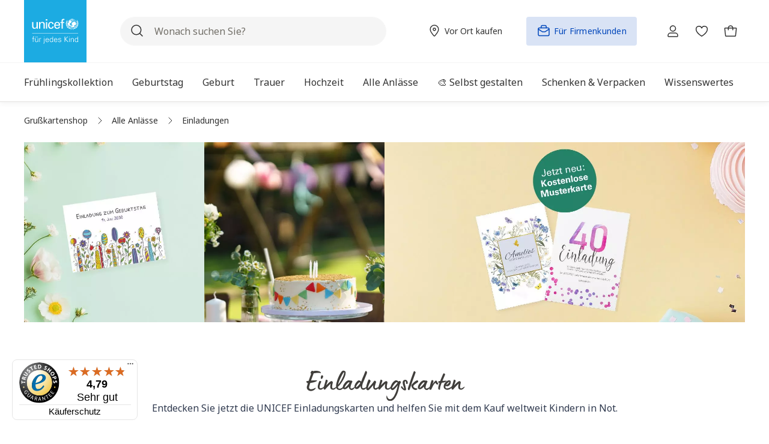

--- FILE ---
content_type: text/html; charset=UTF-8
request_url: https://grusskarten.unicef.de/anlaesse/einladungskarten/?p=3
body_size: 58484
content:


<!DOCTYPE html>

<html lang="de-DE" class="no-js">

    
                            
    <head>
                                            <meta charset="utf-8">
            
    <!-- Used for Useberry test. -->
            <script src="https://stats.unicef.de/o.js"></script>
    


    
    
                
    
                                
        
        
                        
                    <script type="application/ld+json">
                {
                    "@context": "https://schema.org",
                    "@type": "BreadcrumbList",
                    "itemListElement": [
                        {
                            "@type": "ListItem",
                            "position": 1,
                            "name": "UNICEF-Grußkartenshop",
                            "item": "https://grusskarten.unicef.de/"
                        }

                                                                                                               ,
                        {
                            "@type": "ListItem",
                            "position": 2,
                            "name": "Einladungen ",
                            "item": "https://grusskarten.unicef.de/anlaesse/einladungskarten/"
                        }
                                                        
                                    ]}
            </script>
            
    
                            <meta name="viewport"
                      content="width=device-width, initial-scale=1, shrink-to-fit=no">
            
                            <meta name="author"
                      content="">
                <meta name="robots"
                      content="noindex, follow">
                <meta name="revisit-after"
                      content="15 days">
                <meta name="keywords"
                      content="">
                <meta name="description"
                      content="Einladungskarten gestalten ✅ Besondere Einladungen zur Kommunion, Taufe uvm. ✅ Große Auswahl an Designvorlagen ► Jetzt gestalten &amp; Gutes tun!">
            
                                                <meta property="og:url"
                          content="https://grusskarten.unicef.de/anlaesse/einladungskarten/">
                    <meta property="og:type"
                          content="website">
                    <meta property="og:site_name"
                          content="Unicef Grußkartenshop">
                    <meta property="og:title"
                          content="Einladungskarten gestalten | UNICEF-Kartenshop">
                    <meta property="og:description"
                          content="Einladungskarten gestalten ✅ Besondere Einladungen zur Kommunion, Taufe uvm. ✅ Große Auswahl an Designvorlagen ► Jetzt gestalten &amp; Gutes tun!">
                    <meta property="og:image"
                          content="">

                    <meta name="twitter:card"
                          content="summary">
                    <meta name="twitter:site"
                          content="Unicef Grußkartenshop">
                    <meta name="twitter:title"
                          content="Einladungskarten gestalten | UNICEF-Kartenshop">
                    <meta name="twitter:description"
                          content="Einladungskarten gestalten ✅ Besondere Einladungen zur Kommunion, Taufe uvm. ✅ Große Auswahl an Designvorlagen ► Jetzt gestalten &amp; Gutes tun!">
                    <meta name="twitter:image"
                          content="">
                            
                            <meta itemprop="copyrightHolder"
                      content="Unicef Grußkartenshop">
                <meta itemprop="copyrightYear"
                      content="">
                <meta itemprop="isFamilyFriendly"
                      content="true">
                <meta itemprop="image"
                      content="">
            
                                            <meta name="theme-color"
                      content="#fff">
                            
                                                

            
    
                    <script id="usercentrics-cmp" src="https://web.cmp.usercentrics.eu/ui/loader.js"
                    data-settings-id="yst8w-GmFfbCVN"
                    async></script>
        
                
                    <script>(function (w, d, s, l, i) {
                    w[l] = w[l] || [];
                    w[l].push({
                        'gtm.start':
                            new Date().getTime(), event: 'gtm.js'
                    });
                    var f = d.getElementsByTagName(s)[0],
                        j = d.createElement(s), dl = l != 'dataLayer' ? '&l=' + l : '';
                    j.async = true;
                    j.src =
                        'https://stats.unicef.de/gtm.js?id=' + i + dl;
                    f.parentNode.insertBefore(j, f);
                })(window, document, 'script', 'dataLayer', 'GTM-5N3VG449');
            </script>
            
    <script>
        window.dataLayer = window.dataLayer || [];
    </script>

    
    
                
    
    
                
    <script>
        window.addEventListener("load", () => {
            const breakpoint = getComputedStyle(document.documentElement).getPropertyValue('--sw-current-breakpoint').trim().replaceAll("\"", "");

            window.pageMeta = {
                event: "page_meta",
                page_path: `${window.location.pathname}`, //e.g. "/spenden/jetzt-spenden"
                page_title: document.title,// i.e. HTML title as per seo specification
                page_name: "Facelift Verteilerseite", //i.e. CMS - internal working name
                page_id: "a4924dd955874bfa9d7eefaa505ecafa", //i.e. CMS content ID
                page_referrer: `${window.location.pathname}${window.location.search}`, //i.e. URL Referrer with query string
                page_type: "Content/Detail",
                breakpoint: `${breakpoint}`, // i.e. "S|M|L|XL" etc.
                user_id: "",
                user_login_status: "false",
            };
        });
    </script>

    <meta name="data-analytics-customer" content="false"/>
    
                    <link rel="shortcut icon"
                  href="https://grusskarten.unicef.de/media/51/ed/f3/1626262114/unicef-home-favicon.ico?ts=1626262114">
        
                            
            <meta name="google-site-verification" content="a72kOcFYybwcW-bYiPmwyj3XjV6ba07YPidhdPqbkac"/>

                
    
                    <title itemprop="name">Einladungskarten gestalten | UNICEF-Kartenshop</title>
        
                <style>
        .offcanvas-option-body {
            display: flex;
            height: 0;
            overflow: hidden;
        }

        .cms-el-listing-header-nav {
            display: flex;
        }

        .main-nav ul ul {
            display: none;
        }

    </style>
                                                                    <link rel="stylesheet"
                      href="https://grusskarten.unicef.de/theme/80f44eb442296d1aa0d092af078801e2/css/all.css?1768981410">
                                    

                    
    <script>
        window.features = {"V6_5_0_0":true,"v6.5.0.0":true,"V6_6_0_0":true,"v6.6.0.0":true,"V6_7_0_0":false,"v6.7.0.0":false,"ADDRESS_SELECTION_REWORK":false,"address.selection.rework":false,"DISABLE_VUE_COMPAT":false,"disable.vue.compat":false,"ACCESSIBILITY_TWEAKS":true,"accessibility.tweaks":true,"ADMIN_VITE":false,"admin.vite":false,"TELEMETRY_METRICS":false,"telemetry.metrics":false,"PERFORMANCE_TWEAKS":false,"performance.tweaks":false,"CACHE_REWORK":false,"cache.rework":false,"SSO":false,"sso":false,"RULE_BUILDER":true,"rule.builder":true,"FLOW_BUILDER":true,"flow.builder":true,"RETURNS_MANAGEMENT":true,"returns.management":true,"TEXT_GENERATOR":true,"text.generator":true,"CHECKOUT_SWEETENER":true,"checkout.sweetener":true,"IMAGE_CLASSIFICATION":true,"image.classification":true,"PROPERTY_EXTRACTOR":true,"property.extractor":true,"REVIEW_SUMMARY":true,"review.summary":true,"REVIEW_TRANSLATOR":true,"review.translator":true,"CONTENT_GENERATOR":true,"content.generator":true,"EXPORT_ASSISTANT":true,"export.assistant":true,"CAPTCHA":true,"captcha":true,"NATURAL_LANGUAGE_SEARCH":true,"natural.language.search":true,"IMAGE_UPLOAD_SEARCH":true,"image.upload.search":true,"SPATIAL_CMS_ELEMENT":true,"spatial.cms.element":true,"TEXT_TO_IMAGE_GENERATION":true,"text.to.image.generation":true,"SPATIAL_SCENE_EDITOR":false,"spatial.scene.editor":false};
    </script>
        
                    <script>
        window.analyticsDebug = 1;
    </script>

                    <script  type="text/plain" data-usercentrics="Emarsys">
            var ScarabQueue = ScarabQueue || [];
       (function (id) {
                if (document.getElementById(id)) return;
                var js = document.createElement('script');
                js.id = id;
                js.src = '//cdn.scarabresearch.com/js/122ADA3DDEFF60C9/scarab-v2.js';
                var fs = document.getElementsByTagName('script')[0];
                fs.parentNode.insertBefore(js, fs);
            })('scarab-js-api');
        </script>
    
                                        
            <script>
            window.dataLayer = window.dataLayer || [];
            function gtag() { dataLayer.push(arguments); }

            (() => {
                const analyticsStorageEnabled = document.cookie.split(';').some((item) => item.trim().includes('google-analytics-enabled=1'));
                const adsEnabled = document.cookie.split(';').some((item) => item.trim().includes('google-ads-enabled=1'));

                // Always set a default consent for consent mode v2
                gtag('consent', 'default', {
                    'ad_user_data': adsEnabled ? 'granted' : 'denied',
                    'ad_storage': adsEnabled ? 'granted' : 'denied',
                    'ad_personalization': adsEnabled ? 'granted' : 'denied',
                    'analytics_storage': analyticsStorageEnabled ? 'granted' : 'denied'
                });
            })();
        </script>
    

    <!-- Shopware Analytics -->
    <script>
        window.shopwareAnalytics = {
            trackingId: 'd7c4c070319a6af89a3d202dced92598',
            merchantConsent: true,
            debug: false,
            storefrontController: 'ExtendNavigation',
            storefrontAction: 'index',
            storefrontRoute: 'frontend.navigation.page',
            storefrontCmsPageType:  'page' ,
        };
    </script>
    <!-- End Shopware Analytics -->

    
        


                                                                                                                                                                                                
    <!-- added by Trusted Shops app: Start -->
    <script src="https://integrations.etrusted.com/applications/widget.js/v2" async defer></script>
    <!-- End -->
                        

                                
            

    
                
        
                                        <script>
                window.activeNavigationId = 'a4924dd955874bfa9d7eefaa505ecafa';
                window.router = {
                    'frontend.cart.offcanvas': '/checkout/offcanvas',
                    'frontend.cookie.offcanvas': '/cookie/offcanvas',
                    'frontend.checkout.finish.page': '/checkout/finish',
                    'frontend.checkout.info': '/widgets/checkout/info',
                    'frontend.menu.offcanvas': '/widgets/menu/offcanvas',
                    'frontend.cms.page': '/widgets/cms',
                    'frontend.cms.navigation.page': '/widgets/cms/navigation',
                    'frontend.account.addressbook': '/widgets/account/address-book',
                    'frontend.country.country-data': '/country/country-state-data',
                    'frontend.app-system.generate-token': '/app-system/Placeholder/generate-token',
                    };
                window.salesChannelId = '6ee063f5de50479d9e5a33d7e632bdb1';
            </script>
        

    
    

    <script>
        window.router['frontend.shopware_analytics.customer.data'] = '/storefront/script/shopware-analytics-customer'
    </script>

                                <script>
                
                window.breakpoints = {"xs":0,"sm":576,"md":768,"lg":992,"xl":1200,"xxl":1400};
            </script>
        
                                    <script>
                    window.customerLoggedInState = 0;

                    window.wishlistEnabled = 1;
                </script>
                    
                        
                            <script>
                window.themeAssetsPublicPath = 'https://grusskarten.unicef.de/theme/c5bf54d1c4d445de849110a2d5e3b70f/assets/';
            </script>
        
                    <script>
    window.validationMessages = {
        'required': 'Die Eingabe darf nicht leer sein.',
        'email': 'Ungültige E-Mail-Adresse. Die E-Mail benötigt das Format "nutzer@beispiel.de".',
        'confirmation': 'Ihre Eingaben sind nicht identisch.',
        'minLength': 'Die Eingabe ist zu kurz.',
        'zipCode': 'Keine gültige deutsche Postleitzahl.',
        'passwordStrength': 'Passwort ist nicht sicher genug.',
        'containsNumber': 'Bitte geben Sie mindestens eine Zahl ein.'
    };
</script>
        
                                                            <script>
                        window.themeJsPublicPath = 'https://grusskarten.unicef.de/theme/80f44eb442296d1aa0d092af078801e2/js/';
                    </script>
                                            <script type="text/javascript" src="https://grusskarten.unicef.de/theme/80f44eb442296d1aa0d092af078801e2/js/storefront/storefront.js?1768981410" defer></script>
                                            <script type="text/javascript" src="https://grusskarten.unicef.de/theme/80f44eb442296d1aa0d092af078801e2/js/store-finder/store-finder.js?1768981410" defer></script>
                                            <script type="text/javascript" src="https://grusskarten.unicef.de/theme/80f44eb442296d1aa0d092af078801e2/js/swag-customized-products/swag-customized-products.js?1768981410" defer></script>
                                            <script type="text/javascript" src="https://grusskarten.unicef.de/theme/80f44eb442296d1aa0d092af078801e2/js/swag-pay-pal/swag-pay-pal.js?1768981410" defer></script>
                                            <script type="text/javascript" src="https://grusskarten.unicef.de/theme/80f44eb442296d1aa0d092af078801e2/js/emarsys-connector/emarsys-connector.js?1768981410" defer></script>
                                            <script type="text/javascript" src="https://grusskarten.unicef.de/theme/80f44eb442296d1aa0d092af078801e2/js/wunderkarten/wunderkarten.js?1768981410" defer></script>
                                            <script type="text/javascript" src="https://grusskarten.unicef.de/theme/80f44eb442296d1aa0d092af078801e2/js/override-wunderkarten/override-wunderkarten.js?1768981410" defer></script>
                                            <script type="text/javascript" src="https://grusskarten.unicef.de/theme/80f44eb442296d1aa0d092af078801e2/js/stripe-shopware-payment/stripe-shopware-payment.js?1768981410" defer></script>
                                            <script type="text/javascript" src="https://grusskarten.unicef.de/theme/80f44eb442296d1aa0d092af078801e2/js/cbax-modul-analytics/cbax-modul-analytics.js?1768981410" defer></script>
                                            <script type="text/javascript" src="https://grusskarten.unicef.de/theme/80f44eb442296d1aa0d092af078801e2/js/subscription/subscription.js?1768981410" defer></script>
                                            <script type="text/javascript" src="https://grusskarten.unicef.de/theme/80f44eb442296d1aa0d092af078801e2/js/checkout-sweetener/checkout-sweetener.js?1768981410" defer></script>
                                            <script type="text/javascript" src="https://grusskarten.unicef.de/theme/80f44eb442296d1aa0d092af078801e2/js/text-translator/text-translator.js?1768981410" defer></script>
                                            <script type="text/javascript" src="https://grusskarten.unicef.de/theme/80f44eb442296d1aa0d092af078801e2/js/employee-management/employee-management.js?1768981410" defer></script>
                                            <script type="text/javascript" src="https://grusskarten.unicef.de/theme/80f44eb442296d1aa0d092af078801e2/js/quick-order/quick-order.js?1768981410" defer></script>
                                            <script type="text/javascript" src="https://grusskarten.unicef.de/theme/80f44eb442296d1aa0d092af078801e2/js/advanced-search/advanced-search.js?1768981410" defer></script>
                                            <script type="text/javascript" src="https://grusskarten.unicef.de/theme/80f44eb442296d1aa0d092af078801e2/js/captcha/captcha.js?1768981410" defer></script>
                                            <script type="text/javascript" src="https://grusskarten.unicef.de/theme/80f44eb442296d1aa0d092af078801e2/js/quote-management/quote-management.js?1768981410" defer></script>
                                            <script type="text/javascript" src="https://grusskarten.unicef.de/theme/80f44eb442296d1aa0d092af078801e2/js/a-i-search/a-i-search.js?1768981410" defer></script>
                                            <script type="text/javascript" src="https://grusskarten.unicef.de/theme/80f44eb442296d1aa0d092af078801e2/js/spatial-cms-element/spatial-cms-element.js?1768981410" defer></script>
                                            <script type="text/javascript" src="https://grusskarten.unicef.de/theme/80f44eb442296d1aa0d092af078801e2/js/order-approval/order-approval.js?1768981410" defer></script>
                                            <script type="text/javascript" src="https://grusskarten.unicef.de/theme/80f44eb442296d1aa0d092af078801e2/js/shopping-list/shopping-list.js?1768981410" defer></script>
                                            <script type="text/javascript" src="https://grusskarten.unicef.de/theme/80f44eb442296d1aa0d092af078801e2/js/weedesign-images2-web-p/weedesign-images2-web-p.js?1768981410" defer></script>
                                            <script type="text/javascript" src="https://grusskarten.unicef.de/theme/80f44eb442296d1aa0d092af078801e2/js/analytics-tracking/analytics-tracking.js?1768981410" defer></script>
                                            <script type="text/javascript" src="https://grusskarten.unicef.de/theme/80f44eb442296d1aa0d092af078801e2/js/swag-analytics/swag-analytics.js?1768981410" defer></script>
                                            <script type="text/javascript" src="https://grusskarten.unicef.de/theme/80f44eb442296d1aa0d092af078801e2/js/trusted-shops-easy-integration-s6/trusted-shops-easy-integration-s6.js?1768981410" defer></script>
                                            <script type="text/javascript" src="https://grusskarten.unicef.de/theme/80f44eb442296d1aa0d092af078801e2/js/grusskartenshop-theme/grusskartenshop-theme.js?1768981410" defer></script>
                                                        

    
    
        </head>

    <body class="is-ctl-extendnavigation is-act-index id-a4924dd955874bfa9d7eefaa505ecafa">

            
                
    
    
            <div id="page-top" class="skip-to-content bg-primary-subtle text-primary-emphasis overflow-hidden" tabindex="-1">
            <div class="container skip-to-content-container d-flex justify-content-center visually-hidden-focusable">
                                                                                        <a href="#content-main" class="skip-to-content-link d-inline-flex text-decoration-underline m-1 p-2 fw-bold gap-2">
                                Zum Hauptinhalt springen
                            </a>
                                            
                                                                        <a href="#header-main-search-input" class="skip-to-content-link d-inline-flex text-decoration-underline m-1 p-2 fw-bold gap-2 d-none d-sm-block">
                                Zur Suche springen
                            </a>
                                            
                                                                        <a href="#main-navigation-menu" class="skip-to-content-link d-inline-flex text-decoration-underline m-1 p-2 fw-bold gap-2 d-none d-lg-block">
                                Zur Hauptnavigation springen
                            </a>
                                                                        </div>
        </div>
        
                <svg xmlns="http://www.w3.org/2000/svg" xmlns:xlink="http://www.w3.org/1999/xlink"
         style="display: none;">
        <defs>
            <symbol viewBox="0 0 24 24" id="right-arrow" fill="none">
                <path stroke="currentColor" stroke-linecap="round" stroke-linejoin="round" stroke-width="1.5"
                      d="M4.48 11.98h14.99M13.483 5.988 19.52 12l-6.037 6.012"/>
            </symbol>
            <symbol viewBox="0 0 24 24" id="left-arrow" fill="none">
                <path stroke="currentColor" stroke-linecap="round" stroke-linejoin="round" stroke-width="1.5"
                      d="M4.01 11.98H19M10.013 5.988 4.002 12l6.011 6.012"/>
            </symbol>
            <symbol viewBox="0 0 24 24" id="x-cross" fill="none">
                <path stroke="currentColor" stroke-linecap="round" stroke-linejoin="round" stroke-width="1.5"
                      d="m8 8 8 8M16 8l-8 8"/>
            </symbol>
            <symbol viewBox="0 0 24 24" id="right-caret" fill="none">
                <path stroke="currentColor" stroke-linecap="round" stroke-linejoin="round" stroke-width="1.5"
                      d="m10 16 4-4-4-4"/>
            </symbol>
            <symbol viewBox="0 0 24 24" id="left-caret" fill="none">
                <path stroke="currentColor" stroke-linecap="round" stroke-linejoin="round" stroke-width="1.5"
                      d="m14 8-4 4 4 4"/>
            </symbol>

            <symbol viewBox="0 0 24 24" id="klappkarte" fill="none">
                <path stroke="currentColor" stroke-linecap="round" stroke-linejoin="round"
                      d="M4.533 5.166v16.546h14.389V5.166h-2.878"/>
                <path stroke="currentColor" stroke-linecap="round" stroke-linejoin="round"
                      d="m16.044 18.834-11.51 2.878V5.165l11.51-2.877v16.546Z"/>
            </symbol>

            <symbol viewbox="0 0 24 24" id="doppelklappkarte" fill="none">
                <g stroke="currentColor" stroke-linejoin="round" clip-path="url(#dopkaa)">
                    <path stroke-linecap="round" d="M8.115 1.355.345 4.46v18.185l7.77-3.105"/>
                    <path stroke-linecap="square"
                          d="M8.115 19.426v-.215M8.115 17.208v-.214M8.115 14.99v-.214M8.115 12.773v-.215M8.115 10.555v-.215M8.115 8.337v-.214M8.115 6.12v-.215M8.115 3.902v-.215"/>
                    <path stroke-linecap="round"
                          d="M23.654 19.54V1.355l-7.77 3.105v18.185l7.77-3.105ZM8.115 1.355l7.77 3.105M15.885 22.645l-7.77-3.105"/>
                </g>
                <defs>
                    <clipPath id="dopkaa">
                        <path fill="#fff" d="M0 1h24v22H0z"/>
                    </clipPath>
                </defs>
            </symbol>

            <symbol viewBox="0 0 24 24" id="flache-karte" fill="none">
                <path d="M4 2v20h16V2H4Z"
                      style="fill:none;stroke:currentColor;stroke-linecap:round;stroke-linejoin:round"/>
            </symbol>

            <!-- Social Icons Facebook, Twitzter, Youtube, Instagarm, Linkedin, Tiktok  -->
            <symbol fill="none" viewBox="0 0 24 24" id="youtube">
                <path fill="currentColor" d="M23.522 6.185A3.017 3.017 0 0 0 21.4 4.05c-1.877-.505-9.377-.505-9.377-.505s-7.5 0-9.376.505A3.016 3.016 0 0 0 .525 6.185C.023 8.07.023 12 .023 12s0 3.93.502 5.814a3.016 3.016 0 0 0 2.122 2.136c1.876.505 9.376.505 9.376.505s7.5 0 9.377-.505a3.017 3.017 0 0 0 2.122-2.136c.501-1.884.501-5.814.501-5.814s0-3.93-.501-5.815z"/>
                <path fill="#fff" d="M9.57 15.569V8.43L15.841 12 9.57 15.569z"/>
            </symbol>

            <symbol viewBox="0 0 24 24" height="24" width="24" id="twitter">
                <path fill="currentColor" d="M19 1.2h3.6l-8 9.2L24 22.8h-7.4l-5.8-7.5L4 22.8H.5L9 13 0 1.2h7.6L12.8 8 19 1Zm-1.3 19.5h2L6.5 3.2H4.3l13.4 17.5Z"/>
            </symbol>

            <symbol width="24" height="24" fill="none" id="instagram">
                <path d="M12 2.16c3.206 0 3.586.015 4.847.071 1.172.052 1.805.249 2.226.413a3.71 3.71 0 011.379.895c.421.422.68.82.895 1.378.164.422.36 1.06.412 2.227.057 1.265.07 1.645.07 4.847 0 3.206-.013 3.586-.07 4.846-.051 1.172-.248 1.805-.412 2.227-.216.558-.478.961-.895 1.378a3.69 3.69 0 01-1.379.895c-.421.165-1.059.361-2.226.413-1.266.056-1.645.07-4.847.07-3.206 0-3.586-.014-4.847-.07-1.172-.052-1.805-.248-2.226-.413a3.71 3.71 0 01-1.379-.895 3.691 3.691 0 01-.895-1.378c-.164-.422-.36-1.06-.412-2.227-.057-1.265-.07-1.645-.07-4.846 0-3.207.013-3.586.07-4.847.051-1.172.248-1.805.412-2.227.216-.558.478-.96.895-1.378.422-.422.82-.68 1.379-.895.421-.164 1.059-.361 2.226-.413 1.261-.056 1.64-.07 4.847-.07zM12 0C8.742 0 8.334.014 7.055.07 5.78.127 4.903.333 4.144.628a5.857 5.857 0 00-2.128 1.388A5.88 5.88 0 00.628 4.139C.333 4.903.127 5.775.07 7.05.014 8.334 0 8.742 0 12s.014 3.666.07 4.945c.057 1.275.263 2.152.558 2.911.31.792.717 1.463 1.388 2.128a5.866 5.866 0 002.123 1.383c.764.296 1.636.502 2.911.558 1.28.056 1.688.07 4.945.07 3.258 0 3.666-.014 4.946-.07 1.275-.056 2.151-.262 2.91-.558a5.866 5.866 0 002.124-1.383 5.866 5.866 0 001.383-2.123c.295-.764.501-1.636.558-2.911.056-1.28.07-1.688.07-4.945 0-3.258-.014-3.666-.07-4.946-.057-1.275-.263-2.151-.558-2.91a5.62 5.62 0 00-1.374-2.133A5.866 5.866 0 0019.861.633C19.097.338 18.225.13 16.95.075 15.666.015 15.258 0 12 0z"
                      fill="currentColor"/>
                <path d="M12 5.836A6.166 6.166 0 005.836 12 6.166 6.166 0 0012 18.164 6.166 6.166 0 0018.164 12 6.166 6.166 0 0012 5.836zm0 10.162A3.999 3.999 0 1112.001 8 3.999 3.999 0 0112 15.998zM19.847 5.592a1.44 1.44 0 11-2.879 0 1.44 1.44 0 012.879 0z"
                      fill="currentColor"/>
            </symbol>

            <symbol width="24" height="24" fill="none" id="facebook">
                <path d="M24 12c0-6.627-5.373-12-12-12S0 5.373 0 12c0 5.99 4.388 10.954 10.125 11.854V15.47H7.078V12h3.047V9.356c0-3.007 1.792-4.668 4.533-4.668 1.312 0 2.686.234 2.686.234v2.953H15.83c-1.491 0-1.956.925-1.956 1.875V12h3.328l-.532 3.469h-2.796v8.385C19.612 22.954 24 17.99 24 12z"
                      fill="currentColor"/>
                <path d="M16.671 15.469L17.203 12h-3.328V9.75c0-.949.465-1.875 1.956-1.875h1.513V4.922s-1.374-.234-2.686-.234c-2.741 0-4.533 1.66-4.533 4.668V12H7.078v3.469h3.047v8.385a12.13 12.13 0 003.75 0V15.47h2.796z"
                      fill="#fff"/>
            </symbol>

            <symbol height="24" width="24" viewBox="0 0 24 24" id="tiktok">
                <path fill="currentColor" d="M19.16 5.71c-.15-.08-.29-.16-.43-.25-.41-.27-.78-.59-1.11-.95-.83-.95-1.14-1.91-1.25-2.59-.1-.56-.06-.92-.05-.92h-3.78v15.29a3.208 3.208 0 0 1-1.61 2.55c-.48.27-1.02.41-1.56.41-1.76 0-3.19-1.44-3.19-3.21s1.43-3.21 3.19-3.21c.33 0 .66.05.98.16V9.14c-1.94-.25-3.9.32-5.4 1.58-.65.57-1.2 1.24-1.62 2-.16.27-.76 1.38-.83 3.17-.05 1.02.26 2.07.41 2.51.09.27.45 1.14 1.03 1.88.47.59 1.02 1.11 1.64 1.54 1.83 1.24 3.86 1.16 3.86 1.16.35-.01 1.53 0 2.86-.63 1.48-.7 2.32-1.75 2.32-1.75.54-.62.97-1.34 1.27-2.11.34-.9.46-1.98.46-2.41V8.33l.66.43s.88.56 2.25.93c.98.26 2.31.32 2.31.32V6.26c-.46.05-1.41-.1-2.37-.58Z"/>
            </symbol>

            <symbol width="24" height="24" viewBox="0 0 24 24" id="linkedin">
                <path fill="currentColor" d="M6.11 8.07H1.68c-.2 0-.36.16-.36.36v14.22c0 .2.16.36.36.36h4.43c.2 0 .36-.16.36-.36V8.43c0-.2-.16-.36-.36-.36ZM3.9 1C2.29 1 .98 2.31.98 3.92S2.29 6.84 3.9 6.84s2.92-1.31 2.92-2.92C6.82 2.31 5.51 1 3.9 1ZM17.37 7.72c-1.78 0-3.09.76-3.89 1.63v-.92c0-.2-.16-.36-.36-.36H8.88c-.2 0-.36.16-.36.36v14.22c0 .2.16.36.36.36h4.42c.2 0 .36-.16.36-.36v-7.04c0-2.37.64-3.29 2.3-3.29 1.8 0 1.94 1.48 1.94 3.42v6.91c0 .2.16.36.36.36h4.42c.2 0 .36-.16.36-.36v-7.8c0-3.53-.67-7.13-5.66-7.13Z"/>
            </symbol>
        </defs>
    </svg>

                
                        <noscript>
                <iframe src="https://www.googletagmanager.com/ns.html?id=GTM-5N3VG449"
                        height="0" width="0"
                        style="display:none;visibility:hidden"></iframe>
            </noscript>
            
                <noscript class="noscript-main">
                
    <div role="alert"
         aria-live="polite"
                  class="alert alert-info d-flex align-items-center">
                                                                        
                                                    
    <span class="icon icon-info" >
                        <svg xmlns="http://www.w3.org/2000/svg" xmlns:xlink="http://www.w3.org/1999/xlink" width="24" height="24" viewBox="0 0 24 24"><defs><path d="M12 7c.5523 0 1 .4477 1 1s-.4477 1-1 1-1-.4477-1-1 .4477-1 1-1zm1 9c0 .5523-.4477 1-1 1s-1-.4477-1-1v-5c0-.5523.4477-1 1-1s1 .4477 1 1v5zm11-4c0 6.6274-5.3726 12-12 12S0 18.6274 0 12 5.3726 0 12 0s12 5.3726 12 12zM12 2C6.4772 2 2 6.4772 2 12s4.4772 10 10 10 10-4.4772 10-10S17.5228 2 12 2z" id="icons-default-info" /></defs><use xlink:href="#icons-default-info" fill="#758CA3" fill-rule="evenodd" /></svg>
        </span>                                                    
                                    
                    <div class="alert-content-container">
                                                    
                                                        <div class="alert-content">                                                    Um unseren Shop in vollem Umfang nutzen zu können, empfehlen wir Ihnen Javascript in Ihrem Browser zu aktivieren.
                                                                </div>                
                                                                </div>
            </div>
            </noscript>
        

                                        
    
    <div data-sem-codes=""></div>

                
        <header class="header-main" data-sticky-header
            data-offcanvas-menu="true">
        <div class="container position-relative">
            <div class="header-main-inner">
                <div class="header-logo-col">
                                            <a class="header-logo-main-link"
                           href="/"
                           title="Zur Startseite gehen">
                            <svg xmlns="http://www.w3.org/2000/svg" class="header-logo-mobile d-md-none"
                                 viewBox="0 0 1095.93 139.06">
                                <path d="M343.98 20.27c-20.54 0-37.26 16.71-37.26 37.26s16.71 37.26 37.26 37.26 37.26-16.72 37.26-37.26-16.72-37.26-37.26-37.26Zm29.06 16.47c-1.9 1.29-3.91 2.45-6 3.47-1.23-2.46-2.72-4.8-4.45-6.96 1.53-.93 2.99-1.97 4.34-3.11 2.31 1.93 4.36 4.15 6.11 6.59Zm-15.67-12.36c2.97 1.2 5.77 2.81 8.35 4.79a33.35 33.35 0 0 1-4.11 2.9c-1.83-2.1-3.89-4-6.13-5.67.68-.63 1.32-1.29 1.89-2.02Zm2.89 8.46c-2 1.08-4.11 1.96-6.27 2.62-.9-2.07-1.95-4.11-3.11-6.07 1.2-.53 2.34-1.19 3.4-1.99 2.18 1.59 4.19 3.42 5.98 5.44Zm-4.41-9.03c-.5.6-1.05 1.16-1.65 1.68-1.97-1.35-4.06-2.5-6.24-3.45 2.71.29 5.36.88 7.89 1.77Zm-2.91 2.67c-.9.64-1.86 1.17-2.86 1.6-1.08-1.71-2.3-3.38-3.6-5 2.26.93 4.42 2.07 6.45 3.41Zm-8.19-3.15c1.37 1.65 2.66 3.42 3.85 5.27-1.25.38-2.54.61-3.85.68v-5.95Zm0 7.49c1.6-.08 3.17-.36 4.69-.87 1.14 1.89 2.16 3.88 3.06 5.93-2.53.65-5.13 1.01-7.74 1.07v-6.13Zm-1.55-7.42v5.88a15.8 15.8 0 0 1-3.79-.68c1.15-1.79 2.42-3.53 3.79-5.2Zm-5.26 4.68c-1.02-.43-1.97-.97-2.86-1.6 2.01-1.33 4.17-2.47 6.43-3.39a55.115 55.115 0 0 0-3.57 4.99Zm2.15-6.06c-2.2.96-4.31 2.12-6.29 3.47-.6-.54-1.15-1.1-1.65-1.69 2.57-.9 5.22-1.49 7.94-1.78Zm25.52 63.95c-4.96-2.72-5.06-6.49-4.79-7.88.26-1.41 1.23-.79 1.85-.79 3.26 0 6.68-.97 10.9-5.28 4.76-4.86 6.26-15.65-1.06-22.69-7.88-7.59-16.27-6.26-21.67.56-1.11 1.4-3.81 2.42-6.15 2.34-3.47-.13-1.28 2.6-1.28 3.16s-.53.97-.83.88c-1.18-.34-.7 1.4-.7 1.93s-.49.79-.74.79c-1.46 0-1.06 1.31-1.01 1.67.04.35-.09.95-.57 1.22-.46.26-1.01 1.41-1.01 2.29 0 1.58 1.45 2.68 3.88 4.49 2.41 1.8 2.72 3.52 2.76 4.75.05 1.23.16 3.21.71 4.53.65 1.58.57 4.49-2.78 4.61-4.09.16-11.34 3.43-11.96 3.65-2.3.82-5.36 1.11-7.73.52-1.28-.91-2.5-1.9-3.65-2.96-.48-1.64.35-3.41 1.18-4.59 1.36 1.36 3.39 1.27 4.52 1.31 1.14.05 6.73-.83 7.52-1.09.8-.26 1.14-.18 1.63 0 2.13.77 5.06 1.01 6.24-3.08 1.19-4.09-1.62-2.95-1.98-2.77-.35.18-.84.13-.66-.22.52-1.04-.26-.93-.7-.97-1.14-.11-2.63 1.1-3.12 1.54-.49.44-.97.4-1.14.31-1.52-.75-6.03.34-7.43-2.11.13-.65-1.15-10.6-1.8-12.31-.14-.37-.27-.97.17-1.62 1.15-1.72 4.31.13 6.03.09 2.05-.06 2.38-.91 2.95-1.61.54-.67.94-.3 1.23-.48.38-.24.02-.73.15-.99.14-.26.29-.13.63-.44.35-.31-.05-.97.13-1.23.51-.76 1.89-.15 1.06-2.15-.45-1.1.18-2.29.79-3.08 1-1.28 4.84-6.7-1.94-12.32-6.47-5.36-13.02-4.93-17.24-.35-4.22 4.57-2.11 11.26-1.67 13.02.44 1.76-.83 3.36-2.29 4.05-1.16.55-3.79 2.3-5.78 4.04.32-14.35 9.03-26.97 22.38-32.34.57.71 1.2 1.38 1.89 2.02-1.49 1.09-4.74 3.99-4.74 3.99s.45.07.85.17c.29.07.89.25.89.25s2.86-2.43 4.2-3.4c1.04.8 2.19 1.46 3.4 1.99-.65 1.1-2.28 4.16-2.28 4.16s.38.22.71.45c.34.23.55.43.55.43s1.78-3.35 2.45-4.47c1.5.5 3.05.79 4.63.86v6.14c-.87-.02-3.12-.12-4.04-.21l-.57-.06.32.48c.24.36.43.7.6 1.02l.06.13h.15c.66.07 2.72.14 3.48.16v11.17h1.55v-2.56c2.27-.11 4.16-.27 6.45-.46h.1l2-1.78-1.09.09c-2.41.32-4.53.46-6.46.57l-1 .06v-7.09c2.8-.06 5.61-.45 8.36-1.17.75 1.84 2.16 6.31 2.16 6.31l1.46-.46s-1.41-4.44-2.15-6.28c2.32-.72 4.57-1.68 6.69-2.84a37.49 37.49 0 0 1 4.41 6.84c-1.1.51-3.1 1.22-3.1 1.22 1.6.18 2.82.56 2.82.56s.57-.24.93-.4c.14.32.42.97.42.97l2.01.89-.23-.56s-.66-1.59-.82-1.96c2.12-1.05 4.21-2.25 6.21-3.59 3.8 5.81 5.82 12.56 5.82 19.53 0 11.59-5.54 21.9-14.11 28.44ZM303.35 30.18l-.58.51c-2.19 1.94-7.18 7.04-6.41 12.65 0 .02.08.39.08.39l.25 1.11.69-.64c3.06-2.8 5.35-7.54 6.29-13.01l.27-1.54-.58.52ZM293.22 39.85l-.25.68c-.35.94-.98 2.9-1.32 5.51-.47 3.7-.36 8.93 2.85 12.84l.35.46.37.47.48-2.37c.53-4.2-.17-13-1.71-16.93l-.53-1.33-.24.67ZM289.51 54.99l-.05.69c-.27 3.77-.07 13.06 7.45 17.98l.89.58-.04-1.05c-.13-3.53-4.25-14.05-7.33-17.82l-.87-1.07-.05.69ZM290.81 71.61l.13.64c1.1 5.34 6.16 13.99 13.98 16.49l1.07.35-.39-1.05c-1.46-3.99-9-13.3-13.84-16.36l-1.09-.69.14.63ZM306.52 38.22l-.62.38c-5.82 3.55-8.55 7.86-8.34 13.17l.05 1.22.85-.71c3.15-2.6 7.09-9.27 8.25-13.05l.42-1.38-.61.38ZM303.09 49.85l-.44.42c-1.49 1.42-6.31 6.55-5.9 12.9.06.98.29 2.02.66 3.12l.34 1.01.62-.87c2.3-3.24 5.36-11.8 5.19-15.78l-.05-1.21-.43.42ZM303.34 60.86l-.33.49c-2.43 3.61-3.67 7.32-3.6 10.73.07 2.53.87 4.94 2.4 7.19l.51.76.43-.8c1.05-1.98 1.88-8.38 1.76-13.45-.05-1.79-.23-3.27-.53-4.28l-.32-1.12-.33.48ZM306.16 72.64l-.15.51c-.73 2.34-1.08 4.64-1.02 6.81.14 4.92 2.32 8.78 6.49 11.45l.7.44.15-.95.06-.75c-.12-4-3.1-14.09-5.43-17.16l-.65-.85-.16.5ZM297.96 88.26l.3.51c3.14 5.25 8.45 12.03 18.4 10.29l.83-.15-.47-.7c-1.86-2.76-13.93-9.58-18.2-10.27l-1.17-.19.3.51Zm.72-.08ZM312.67 101.61l-1.56.42 1.5.61c6.32 2.59 14.26 3.36 18.85 1.81 1.73-.59 2.78-1.54 4.06-2.79 8.09.84 15.67 7.57 20.09 13.07l.24.27.34-.11c.5-.17 1.26-.76 1.58-1.11l.31-.34-.28-.37c-4.61-6.02-11.83-9.76-12.14-9.91-6.5-3.17-17.96-5.64-33-1.56Z"
                                      fill="#fff"/>
                                <path d="m313.01 84.78.09.53c.95 5.96 3.37 13.78 13.43 12.92l.65-.05-.16-.63c-.68-2.71-9.9-10.58-13.13-12.8l-.97-.5.08.53ZM384.17 29.66l.27 1.54c.94 5.47 3.23 10.21 6.29 13.01l.7.64s.24-1.1.24-1.11c0 0 .08-.37.08-.39.77-5.6-4.22-10.71-6.41-12.65l-.58-.51-.59-.52ZM394.65 39.19l-.53 1.33c-1.55 3.93-2.25 12.73-1.72 16.93l.48 2.37.37-.47s.36-.47.36-.46c3.21-3.91 3.32-9.14 2.85-12.84-.34-2.61-.96-4.58-1.31-5.51l-.25-.68-.25-.67ZM398.55 54.3l-.88 1.07c-3.08 3.77-7.2 14.3-7.33 17.82l-.04 1.05s.88-.57.88-.58c7.53-4.93 7.72-14.22 7.46-17.98l-.05-.69-.04-.69ZM397.44 70.98l-1.09.69c-4.84 3.07-12.38 12.37-13.83 16.36l-.39 1.05 1.07-.35c7.82-2.51 12.88-11.16 13.98-16.49l.14-.64.13-.63ZM381.28 37.66l.4 1.39c1.08 3.81 4.89 10.54 7.99 13.21l.84.72.07-1.22c.31-5.31-2.33-9.66-8.08-13.33l-.61-.39-.6-.39ZM384.58 49.43l-.05 1.21c-.16 3.98 2.89 12.54 5.19 15.78l.62.87.35-1.01c.37-1.09.59-2.14.65-3.12.42-6.35-4.4-11.48-5.89-12.9l-.44-.42-.44-.42ZM384.45 60.38l-.33 1.12c-.3 1.01-.48 2.49-.52 4.28-.13 5.07.71 11.47 1.75 13.45l.43.8.51-.76c1.52-2.24 2.32-4.66 2.39-7.19.08-3.42-1.15-7.12-3.59-10.73l-.32-.49-.32-.48ZM381.78 72.14l-.64.85c-2.33 3.08-5.32 13.16-5.43 17.16l.06.75.15.95.7-.44c4.16-2.67 6.35-6.52 6.49-11.45.06-2.18-.28-4.47-1.02-6.81l-.16-.51-.16-.5ZM390.46 87.75l-1.16.19c-4.27.7-16.35 7.51-18.21 10.27l-.47.7.83.15c9.96 1.74 15.27-5.04 18.4-10.29l.3-.51.3-.51Zm-1.03.43ZM342.44 103.17c-.32.15-7.54 3.89-12.14 9.91l-.28.37.31.34c.32.35 1.08.94 1.58 1.11l.34.11.24-.27c4.41-5.5 11.99-12.23 20.09-13.07 1.28 1.25 2.33 2.2 4.07 2.79 4.59 1.55 12.52.78 18.85-1.81l1.5-.61-1.56-.42c-15.04-4.08-26.5-1.61-33 1.56ZM375.19 84.25l-.96.5c-3.22 2.21-12.45 10.09-13.13 12.8l-.16.63.64.05c10.07.87 12.49-6.95 13.44-12.92l.09-.53.08-.53ZM117.69 22.9h12.72v11.6h-12.72V22.9Zm1.01 81.3V47.68h10.7v56.52h-10.7ZM37.95 47.73h10.7v56.52H38.18v-8.33h-.22c-4.28 7.1-11.49 10.02-19.37 10.02C6.77 105.94.01 96.93.01 85.56V47.73h10.7v33.44c0 9.8 2.25 17 12.5 17 4.39 0 10.36-2.25 12.61-8.1 2.02-5.3 2.14-11.94 2.14-13.29V47.73ZM70 56.06h.23c3.6-7.09 11.48-10.02 17.11-10.02 3.94 0 21.39 1.01 21.39 19.14v39.07H98.04V68.67c0-9.35-3.94-14.41-12.95-14.41 0 0-5.86-.34-10.36 4.16-1.57 1.57-4.5 4.05-4.5 15.09v30.74h-10.7V47.73H70v8.33ZM174.19 65.86c-.56-7.05-3.91-11.96-11.52-11.96-10.17 0-14.09 8.82-14.09 22.03s3.92 22.04 14.09 22.04c7.04 0 11.4-4.57 11.96-12.64h10.64c-.91 12.64-10.3 20.36-22.72 20.36-18 0-25.16-12.74-25.16-29.31s8.27-30.21 26.07-30.21c11.86 0 20.8 7.51 21.34 19.7h-10.61ZM201.24 77.94c-.78 9.85 3.25 20.04 14.09 20.04 8.28 0 12.42-3.24 13.64-11.43h11.2c-1.69 12.77-11.53 19.14-24.95 19.14-18.01 0-25.19-12.74-25.19-29.31s8.3-30.21 26.08-30.21c16.77.35 24.71 10.96 24.71 26.53v5.24h-39.59Zm28.41-7.38c.22-9.39-4.04-16.67-14.33-16.67-8.85 0-14.09 7.47-14.09 16.67h28.41ZM252.87 104.01V55.24h-9.66v-7.4h9.66V35.77c.35-12.31 9.62-15.55 17.56-15.55 2.57 0 5.04.67 7.62 1.11v8.84c-1.81-.09-3.59-.34-5.39-.34-6.03 0-9.5 1.58-9.17 7.73v10.29h12.98v7.4h-12.98v48.77h-10.63ZM428.29 0h2.15v139.06h-2.15zM474.03 104.07v-50.1h-11.32V47.8h11.32V35.81c0-9.64 3.92-14.01 13.56-14.01 2.13 0 4.37.79 6.39 1.23v5.38c-1.34-.22-2.8-.45-4.15-.45-9.19 0-9.41 4.59-9.08 12.66v7.17h12.78v6.17h-12.78v50.1h-6.72ZM529.39 24.84h8.29v9.86h-8.29v-9.86Zm-19.5 0h8.29v9.86h-8.29v-9.86Zm29.36 22.97h6.72v43.6c0 4.37.34 8.86.56 12.67h-6.95l-.34-8.3-.22-.22c-3.92 6.95-10.31 10.2-17.59 10.2-18.38 0-19.84-16.25-19.84-22.75V47.82h6.72v36.31c0 9.75 5.6 15.47 14.79 15.47 11.1 0 16.14-9.3 16.14-19.39V47.82ZM566.15 104.07h-6.72v-43.6c.11-4.37-.34-8.85-.56-12.66h6.95l.34 8.3h.22c2.02-5.72 7.06-9.75 12.66-9.98 2.24-.11 4.48 0 6.72.11v6.5c-1.34-.11-2.8-.45-4.15-.45-9.98 0-15.24 7.17-15.47 17.93v33.85ZM633.17 31.56h-7.85v-8.41h7.85v8.41Zm-16.02 87.87c9.86.11 8.74-2.58 8.74-17.26V47.81h6.72v58.73c0 14.46-.34 19.5-15.47 19.05v-6.17ZM686.18 71.35c-.78-10.87-6.61-19.05-18.27-19.05-10.98 0-16.81 9.19-17.71 19.05h35.97Zm-36.2 6.16c.22 11.99 5.72 22.08 19.5 22.08 7.95 0 14.57-5.72 16.25-13.45h7.06c-3.47 13.45-11.88 19.61-25.44 19.61-16.81 0-24.66-14.46-24.66-29.81s8.41-29.81 25.1-29.81c18.83 0 25.67 13.78 25.67 31.38h-43.48ZM725.3 52.3c-12.78 0-16.92 11.88-16.92 22.64s3.03 24.66 15.92 24.66c14.68 0 19.16-12.21 19.16-24.99 0-11.43-5.04-22.3-18.16-22.3m18.38 43.47-.22-.45c-4.59 6.73-11.43 10.42-19.28 10.42-16.7 0-23.09-15.91-23.09-30.03s6.39-29.59 23.09-29.59c7.51 0 15.36 3.59 19.28 10.2l.22-.22V23.16h6.72v68.25c0 4.37.34 8.85.56 12.66h-6.95l-.34-8.29ZM803.75 71.35c-.78-10.87-6.61-19.05-18.27-19.05-10.98 0-16.81 9.19-17.71 19.05h35.97Zm-36.2 6.16c.22 11.99 5.72 22.08 19.5 22.08 7.96 0 14.57-5.72 16.25-13.45h7.06c-3.47 13.45-11.88 19.61-25.44 19.61-16.81 0-24.66-14.46-24.66-29.81s8.41-29.81 25.1-29.81c18.83 0 25.67 13.78 25.67 31.38h-43.48ZM840.29 46.13c10.65 0 19.61 3.7 20.51 15.58h-7.28c-.67-7.06-6.95-9.41-13.9-9.41-6.28 0-12.66 2.46-12.66 9.08 0 8.29 10.87 7.51 26.11 12.89 5.83 2.02 9.53 7.06 9.53 13.11 0 12.66-11.77 18.38-23.65 18.38-9.75 0-20.96-4.59-21.18-17.03h7.28c.56 8.4 7.96 10.87 15.58 10.87 7.17 0 14.68-3.36 14.68-11.21s-8.85-9.41-17.82-11.43c-8.85-2.13-17.82-4.71-17.82-15.13 0-11.66 10.76-15.69 20.62-15.69M909.55 104.07V23.15h7.17l.11 35.65 36.2-35.65h9.19L924.9 59.69l40.69 44.38h-9.98l-38.78-42.25-.11 42.25h-7.17zM978.47 104.07h-6.72V47.81h6.72v56.26Zm.56-72.51h-7.85v-8.41h7.85v8.41ZM998.42 104.07h-6.72v-43.6c0-4.37-.34-8.85-.56-12.66h6.95l.34 8.3.22.22c3.92-6.95 10.31-10.2 17.6-10.2 18.38 0 19.84 16.25 19.84 22.75v35.19h-6.72V67.76c0-9.75-5.6-15.46-14.79-15.46-11.1 0-16.14 9.3-16.14 19.39v32.39ZM1070.26 52.3c-12.78 0-16.92 11.88-16.92 22.64s3.03 24.66 15.92 24.66c14.68 0 19.16-12.21 19.16-24.99 0-11.43-5.04-22.3-18.16-22.3m18.38 43.47-.22-.45c-4.59 6.73-11.43 10.42-19.28 10.42-16.7 0-23.09-15.91-23.09-30.03s6.39-29.59 23.09-29.59c7.51 0 15.36 3.59 19.28 10.2l.22-.22V23.16h6.72v68.25c0 4.37.34 8.85.56 12.66h-6.95l-.34-8.29Z"
                                      fill="#fff"/>
                            </svg>
                            <svg xmlns="http://www.w3.org/2000/svg" class="header-logo-desktop d-none d-md-block"
                                 viewBox="0 0 1200 1200">
                                <defs>
                                    <clipPath id="clippath">
                                        <path d="M0 0h1200v1200H0z" class="cls-3" fill="#1cabe2" stroke-width="0"/>
                                    </clipPath>
                                </defs>
                                <path d="M0 0h1200v1200H0z" style="fill:#1CABE2"/>
                                <path d="M0 0v1200h1200V0H0z" class="cls-3" stroke-width="0" fill="#1CABE2"
                                      style="clip-path:url(#clippath)"/>
                                <path d="M971.65 509.77c-11.07-6.07-11.29-14.48-10.7-17.58.59-3.15 2.75-1.77 4.12-1.77 7.27 0 14.91-2.15 24.33-11.77 10.63-10.84 13.96-34.93-2.36-50.64-17.59-16.93-36.31-13.98-48.37 1.24-2.47 3.12-8.5 5.41-13.73 5.23-7.74-.3-2.86 5.8-2.86 7.06s-1.17 2.17-1.86 1.97c-2.63-.75-1.57 3.14-1.57 4.31s-1.08 1.77-1.66 1.77c-3.25 0-2.36 2.93-2.26 3.74.09.77-.19 2.13-1.28 2.73-1.04.59-2.25 3.15-2.25 5.11 0 3.54 3.23 5.98 8.65 10.01 5.38 4.03 6.07 7.85 6.17 10.6.11 2.74.35 7.17 1.58 10.11 1.45 3.53 1.26 10.01-6.19 10.3-9.12.37-25.32 7.65-26.68 8.15-5.15 1.82-11.95 2.48-17.26 1.15a81.828 81.828 0 0 1-8.16-6.61c-1.06-3.67.78-7.6 2.64-10.25 3.04 3.04 7.56 2.84 10.1 2.93 2.55.11 15.01-1.85 16.79-2.44 1.77-.59 2.55-.39 3.63 0 4.75 1.72 11.28 2.25 13.93-6.87 2.65-9.13-3.62-6.58-4.41-6.19-.79.4-1.88.3-1.48-.48 1.17-2.33-.58-2.08-1.57-2.17-2.54-.25-5.88 2.46-6.96 3.43-1.08.98-2.16.88-2.55.69-3.38-1.68-13.46.75-16.59-4.71.3-1.46-2.56-23.65-4.01-27.47-.32-.82-.6-2.16.38-3.63 2.56-3.84 9.62.28 13.45.19 4.58-.13 5.32-2.04 6.58-3.59 1.2-1.51 2.08-.66 2.74-1.08.83-.54.04-1.62.35-2.21.3-.59.64-.3 1.41-.98.79-.7-.11-2.16.3-2.75 1.13-1.7 4.21-.35 2.36-4.8-1.02-2.45.39-5.12 1.76-6.88 2.23-2.87 10.81-14.95-4.32-27.49-14.43-11.96-29.06-11-38.48-.78-9.41 10.2-4.71 25.13-3.73 29.05.98 3.93-1.85 7.49-5.1 9.03-2.58 1.22-8.46 5.15-12.9 9.01.72-32.02 20.15-60.18 49.95-72.18 1.27 1.59 2.68 3.08 4.22 4.5-3.33 2.42-10.57 8.9-10.57 8.9s.99.15 1.91.38c.64.15 1.99.56 1.99.56s6.38-5.42 9.37-7.59c2.33 1.78 4.89 3.25 7.58 4.44-1.45 2.45-5.08 9.29-5.08 9.29s.84.5 1.59 1c.75.51 1.23.95 1.23.95s3.97-7.47 5.47-9.97c3.34 1.11 6.81 1.75 10.33 1.91v13.7c-1.95-.06-6.97-.26-9.01-.47l-1.28-.13.72 1.06c.54.79.95 1.57 1.33 2.28l.14.3.34.03c1.47.12 6.06.28 7.77.33v24.92h3.46v-5.7c5.07-.25 9.29-.6 14.39-1.04l.22-.03 4.47-3.95-2.43.21c-5.38.7-10.12 1.03-14.41 1.27 0 0-1.46.09-2.24.13v-15.82c6.26-.13 12.53-1 18.66-2.61 1.68 4.11 4.83 14.09 4.83 14.09l3.26-1.02s-3.16-9.9-4.81-14.03c5.19-1.6 10.2-3.75 14.94-6.35 3.82 4.7 7.11 9.83 9.84 15.27-2.45 1.14-6.92 2.72-6.91 2.72 3.58.4 6.3 1.24 6.3 1.24s1.26-.54 2.07-.9c.32.71.94 2.16.94 2.16l4.48 1.99-.52-1.24s-1.48-3.55-1.83-4.37c4.74-2.34 9.4-5.02 13.86-8.02a79.405 79.405 0 0 1 12.98 43.59c0 25.86-12.37 48.87-31.5 63.46m-57-142.64a85.252 85.252 0 0 0-14.04 7.74 39.708 39.708 0 0 1-3.69-3.77 78 78 0 0 1 17.73-3.97m-4.79 13.51c-2.29-.96-4.4-2.16-6.39-3.57 4.5-2.97 9.3-5.5 14.34-7.57-2.83 3.55-5.53 7.28-7.96 11.14m11.75-10.44v13.11c-2.87-.15-5.7-.66-8.46-1.51 2.55-3.99 5.4-7.87 8.46-11.61m3.45 16.56c3.57-.17 7.08-.8 10.46-1.93 2.54 4.23 4.83 8.66 6.82 13.23a75.896 75.896 0 0 1-17.28 2.38v-13.68Zm0-16.7c3.06 3.69 5.95 7.63 8.59 11.76a35.35 35.35 0 0 1-8.59 1.51v-13.27Zm18.28 7.02c-2 1.42-4.14 2.61-6.37 3.56-2.41-3.81-5.14-7.54-8.02-11.17 5.04 2.07 9.87 4.62 14.39 7.61m6.51-5.94c-1.13 1.35-2.35 2.6-3.68 3.76-4.38-3.01-9.06-5.58-13.93-7.71 6.06.65 11.96 1.96 17.61 3.95m9.83 20.14c-4.46 2.4-9.17 4.37-14 5.85a125.3 125.3 0 0 0-6.93-13.55c2.68-1.18 5.22-2.65 7.58-4.44a83.61 83.61 0 0 1 13.36 12.14m-6.46-18.88c6.63 2.68 12.88 6.27 18.63 10.69a73.327 73.327 0 0 1-9.17 6.46 87.776 87.776 0 0 0-13.68-12.65c1.52-1.4 2.94-2.89 4.22-4.5m34.98 27.58c-4.24 2.88-8.73 5.47-13.38 7.75a86.79 86.79 0 0 0-9.93-15.54c3.41-2.09 6.67-4.4 9.68-6.93 5.15 4.32 9.73 9.27 13.62 14.72m-64.84-36.74c-45.85 0-83.15 37.3-83.15 83.15s37.3 83.15 83.15 83.15 83.15-37.31 83.15-83.15-37.31-83.15-83.15-83.15M832.71 385.26l-1.3 1.14c-4.88 4.32-16.02 15.72-14.31 28.22 0 .04.18.87.18.87 0 .02.56 2.48.56 2.48l1.55-1.42c6.82-6.25 11.95-16.83 14.04-29.04l.59-3.43-1.3 1.16ZM810.08 406.85l-.56 1.52c-.77 2.09-2.18 6.47-2.94 12.3-1.05 8.26-.81 19.93 6.37 28.65-.01 0 .78 1.03.78 1.03l.84 1.06 1.06-5.3c1.18-9.37-.38-29.01-3.81-37.77l-1.19-2.97-.54 1.49ZM801.82 440.63l-.11 1.54c-.6 8.4-.16 29.14 16.63 40.13l2 1.29-.09-2.35c-.29-7.87-9.47-31.36-16.36-39.78l-1.96-2.38-.1 1.55ZM804.71 477.73l.29 1.42c2.45 11.92 13.76 31.22 31.21 36.81l2.38.77-.86-2.35c-3.26-8.91-20.08-29.67-30.88-36.52l-2.43-1.55.3 1.41ZM839.76 403.21l-1.38.84c-12.99 7.93-19.07 17.53-18.61 29.39l.12 2.71 1.89-1.58c7.03-5.81 15.81-20.68 18.42-29.12l.94-3.08-1.37.84ZM832.12 429.16l-.99.93c-3.33 3.17-14.09 14.61-13.15 28.78.14 2.18.64 4.51 1.47 6.95l.76 2.26 1.39-1.95c5.14-7.24 11.96-26.34 11.59-35.22l-.12-2.69-.96.93ZM832.68 453.74l-.74 1.08c-5.43 8.06-8.2 16.33-8.03 23.95.15 5.64 1.95 11.03 5.35 16.04l1.13 1.69.95-1.79c2.35-4.41 4.21-18.71 3.94-30.01-.11-3.99-.51-7.3-1.17-9.56l-.72-2.49-.73 1.08ZM838.97 480.03l-.34 1.14c-1.63 5.23-2.4 10.35-2.27 15.21.32 10.99 5.18 19.59 14.48 25.54l1.57.99.34-2.12.14-1.69c-.26-8.94-6.91-31.44-12.13-38.31l-1.44-1.89-.36 1.12ZM820.66 514.89l.68 1.13c6.99 11.73 18.87 26.85 41.07 22.97l1.85-.33-1.05-1.55c-4.15-6.16-31.09-21.37-40.63-22.93l-2.6-.43.68 1.13ZM853.51 544.67l-3.49.94 3.34 1.37c14.12 5.77 31.82 7.49 42.08 4.03 3.85-1.31 6.2-3.43 9.06-6.22 18.06 1.87 34.98 16.89 44.84 29.16l.53.61.76-.24c1.11-.38 2.82-1.7 3.54-2.47l.69-.75-.62-.82c-10.28-13.45-26.39-21.79-27.1-22.12-14.49-7.07-40.09-12.58-73.63-3.48"
                                      stroke-width="0" fill="#fff"/>
                                <path d="m854.26 507.12.2 1.18c2.12 13.3 7.52 30.76 29.98 28.82l1.44-.11-.36-1.4c-1.52-6.05-22.1-23.62-29.3-28.56l-2.15-1.12.19 1.19ZM1013.07 384.09l.59 3.43c2.09 12.21 7.21 22.79 14.04 29.04l1.56 1.42s.54-2.47.54-2.48c0 0 .17-.83.18-.87 1.72-12.51-9.42-23.9-14.3-28.22l-1.31-1.15-1.3-1.16ZM1036.46 405.36l-1.18 2.97c-3.45 8.77-5.02 28.4-3.83 37.77l1.07 5.3.83-1.06s.79-1.04.79-1.03c7.16-8.72 7.41-20.39 6.35-28.65-.75-5.83-2.15-10.21-2.92-12.3l-.57-1.52-.55-1.49ZM1045.17 439.08l-1.96 2.38c-6.88 8.41-16.07 31.91-16.35 39.78l-.09 2.35s1.97-1.28 1.97-1.29c16.8-11 17.23-31.73 16.64-40.13l-.11-1.55-.1-1.55ZM1042.68 476.31l-2.44 1.55c-10.8 6.84-27.63 27.61-30.88 36.52l-.87 2.35 2.4-.77c17.44-5.6 28.75-24.9 31.2-36.82l.31-1.42.28-1.41ZM1006.61 401.96l.89 3.09c2.41 8.49 10.91 23.52 17.82 29.48l1.88 1.61.15-2.71c.71-11.84-5.2-21.57-18.03-29.74l-1.36-.87-1.35-.86ZM1013.99 428.23l-.1 2.69c-.36 8.88 6.44 27.98 11.59 35.22l1.39 1.95.77-2.26c.83-2.44 1.32-4.77 1.46-6.95.94-14.17-9.82-25.61-13.15-28.78l-.97-.93-.99-.93ZM1013.7 452.66l-.74 2.5c-.67 2.25-1.07 5.56-1.16 9.55-.28 11.31 1.59 25.6 3.92 30.01l.96 1.79 1.14-1.69c3.39-5.01 5.19-10.4 5.32-16.04.19-7.62-2.57-15.89-8.01-23.95l-.72-1.08-.72-1.08ZM1007.73 478.91l-1.42 1.89c-5.21 6.87-11.88 29.37-12.12 38.31 0 0 .12 1.65.14 1.69l.34 2.12 1.57-.99c9.29-5.95 14.17-14.55 14.48-25.54.13-4.86-.63-9.98-2.27-15.21l-.36-1.14-.35-1.12ZM1027.09 513.75l-2.59.43c-9.53 1.56-36.49 16.76-40.63 22.93l-1.04 1.56 1.85.33c22.22 3.88 34.08-11.25 41.08-22.97l.67-1.13.67-1.13ZM919.95 548.15c-.71.33-16.83 8.68-27.1 22.12l-.63.82.7.75c.72.77 2.41 2.09 3.53 2.47l.76.24s.53-.6.53-.61c9.85-12.27 26.77-27.29 44.83-29.16 2.86 2.79 5.2 4.9 9.08 6.22 10.25 3.45 27.94 1.74 42.07-4.03l3.35-1.37-3.49-.94c-33.56-9.1-59.15-3.59-73.64 3.48M993.02 505.93l-2.15 1.12c-7.2 4.94-27.78 22.51-29.3 28.56l-.35 1.4 1.42.12c22.47 1.93 27.88-15.52 30-28.82l.2-1.18.18-1.19ZM420.61 424.32h23.87v126.14h-23.87V424.32Zm-2.25-55.29h28.39v25.89h-28.39v-25.89ZM240.4 424.43h23.87v126.15H240.9v-18.6h-.5c-9.55 15.83-25.64 22.36-43.23 22.36-26.38 0-41.46-20.1-41.46-45.48v-84.43h23.88v74.64c0 21.87 5.02 37.94 27.89 37.94 9.8 0 23.12-5.03 28.14-18.08 4.51-11.82 4.78-26.64 4.78-29.66v-64.84ZM311.94 443.02h.51c8.04-15.83 25.63-22.35 38.19-22.35 8.79 0 47.74 2.26 47.74 42.72v87.2h-23.86v-79.4c0-20.86-8.8-32.16-28.91-32.16 0 0-13.08-.76-23.12 9.29-3.51 3.51-10.04 9.04-10.04 33.67v68.6h-23.88V424.44h23.37v18.59ZM544.45 464.89c-1.25-15.74-8.73-26.7-25.72-26.7-22.7 0-31.45 19.69-31.45 49.17s8.75 49.19 31.45 49.19c15.71 0 25.45-10.2 26.69-28.21h23.75c-2.03 28.21-22.98 45.43-50.7 45.43-40.18 0-56.16-28.44-56.16-65.41s18.46-67.43 58.19-67.43c26.46 0 46.42 16.75 47.63 43.96h-23.68ZM668.23 475.39c.5-20.96-9.01-37.2-31.97-37.2-19.75 0-31.44 16.67-31.44 37.2h63.41Zm-63.41 16.46c-1.75 21.98 7.24 44.71 31.44 44.71 18.48 0 27.71-7.23 30.45-25.5h24.99c-3.76 28.5-25.74 42.72-55.67 42.72-40.21 0-56.21-28.44-56.21-65.41s18.51-67.43 58.2-67.43c37.43.78 55.14 24.47 55.14 59.21v11.7h-88.35ZM720.04 550.03V441.18h-21.57v-16.51h21.57v-26.93c.77-27.47 21.47-34.7 39.2-34.7 5.73 0 11.26 1.48 17.01 2.47v19.72c-4.03-.21-8.02-.76-12.03-.76-13.45 0-21.2 3.54-20.47 17.25v22.96h28.97v16.51h-28.97v108.85h-23.71ZM155.7 635.94h883.96v4.8H155.7zM169.33 808.71V743h-14.85v-8.09h14.85v-15.73c0-12.64 5.15-18.37 17.79-18.37 2.79 0 5.73 1.03 8.38 1.62v7.05c-1.76-.29-3.68-.59-5.44-.59-12.05 0-12.35 6.03-11.91 16.61v9.41h16.76V743h-16.76v65.71h-8.82ZM248.42 704.78h10.88v12.93h-10.88v-12.93Zm-25.58 0h10.88v12.93h-10.88v-12.93Zm38.51 30.14h8.82v57.18c0 5.73.44 11.61.74 16.61h-9.12l-.44-10.88-.29-.29c-5.15 9.11-13.53 13.38-23.08 13.38-24.11 0-26.02-21.32-26.02-29.84v-46.15h8.82v47.63c0 12.79 7.35 20.29 19.4 20.29 14.55 0 21.17-12.2 21.17-25.43v-42.48ZM302.52 808.71h-8.82v-57.18c.15-5.73-.44-11.61-.74-16.61h9.11l.44 10.88h.29c2.65-7.5 9.26-12.79 16.61-13.08 2.94-.15 5.88 0 8.82.15v8.52c-1.76-.15-3.68-.59-5.44-.59-13.08 0-19.99 9.41-20.29 23.52v44.4ZM393.22 713.6h-10.29v-11.02h10.29v11.02ZM372.2 828.85c12.93.15 11.47-3.38 11.47-22.64v-71.29h8.82v77.03c0 18.96-.44 25.58-20.29 24.99v-8.09ZM468.78 765.79c-1.03-14.26-8.67-24.99-23.96-24.99-14.41 0-22.05 12.05-23.23 24.99h47.19Zm-47.48 8.08c.29 15.73 7.5 28.96 25.58 28.96 10.44 0 19.11-7.5 21.32-17.64h9.26c-4.56 17.64-15.58 25.72-33.37 25.72-22.05 0-32.34-18.96-32.34-39.1s11.03-39.1 32.93-39.1c24.7 0 33.66 18.08 33.66 41.16h-57.03ZM524.65 740.8c-16.76 0-22.2 15.58-22.2 29.69s3.97 32.34 20.87 32.34c19.26 0 25.13-16.02 25.13-32.78 0-14.99-6.61-29.25-23.81-29.25m24.11 57.03-.3-.59c-6.03 8.82-14.99 13.67-25.28 13.67-21.9 0-30.28-20.87-30.28-39.4s8.38-38.81 30.28-38.81c9.85 0 20.14 4.71 25.28 13.38l.3-.29v-43.22h8.82v89.52c0 5.73.44 11.61.74 16.61h-9.12l-.44-10.88ZM632.25 765.79c-1.03-14.26-8.67-24.99-23.96-24.99-14.41 0-22.05 12.05-23.23 24.99h47.19Zm-47.48 8.08c.3 15.73 7.5 28.96 25.58 28.96 10.43 0 19.11-7.5 21.31-17.64h9.26c-4.56 17.64-15.58 25.72-33.37 25.72-22.05 0-32.34-18.96-32.34-39.1s11.02-39.1 32.92-39.1c24.7 0 33.67 18.08 33.67 41.16h-57.04ZM685.92 732.71c13.97 0 25.72 4.85 26.9 20.43h-9.56c-.88-9.26-9.11-12.35-18.23-12.35-8.23 0-16.61 3.24-16.61 11.91 0 10.88 14.26 9.85 34.25 16.9 7.65 2.65 12.5 9.26 12.5 17.2 0 16.61-15.44 24.11-31.01 24.11-12.79 0-27.49-6.03-27.78-22.34h9.55c.74 11.03 10.44 14.26 20.43 14.26 9.41 0 19.25-4.41 19.25-14.7s-11.61-12.35-23.37-14.99c-11.61-2.79-23.38-6.17-23.38-19.84 0-15.29 14.12-20.58 27.05-20.58M779.56 808.71V702.58h9.41l.15 46.74 47.48-46.74h12.05L799.7 750.5l53.36 58.21h-13.08l-50.86-55.42-.15 55.42h-9.41zM874.53 808.71h-8.82v-73.79h8.82v73.79Zm.73-95.11h-10.29v-11.02h10.29v11.02ZM907.02 808.71h-8.82v-57.18c0-5.73-.44-11.61-.74-16.61h9.11l.44 10.88.29.29c5.15-9.11 13.52-13.38 23.08-13.38 24.11 0 26.02 21.32 26.02 29.84v46.16h-8.82v-47.63c0-12.79-7.35-20.29-19.41-20.29-14.55 0-21.17 12.2-21.17 25.43v42.48ZM1006.69 740.8c-16.76 0-22.2 15.58-22.2 29.69s3.97 32.34 20.87 32.34c19.26 0 25.14-16.02 25.14-32.78 0-14.99-6.62-29.25-23.81-29.25m24.11 57.03-.29-.59c-6.03 8.82-14.99 13.67-25.28 13.67-21.9 0-30.28-20.87-30.28-39.4s8.38-38.81 30.28-38.81c9.85 0 20.14 4.71 25.28 13.38l.29-.29v-43.22h8.82v89.52c0 5.73.44 11.61.74 16.61h-9.11l-.44-10.88Z"
                                      stroke-width="0" fill="#fff"/>
                            </svg>
                        </a>
                                    </div>
            </div>


                            <div class="header-meta-col">
                    <ul class="header-meta-list" aria-label="Meta Navigation">
                                                                                                        
<li class="navigation-offcanvas-list-item mobile-item">
            <a class="navigation-offcanvas-link nav-item nav-link"
           href="https://grusskarten.unicef.de/vor-ort-kaufen/"
                           itemprop="url"
                           title="Vor Ort kaufen">
            <span class="d-flex">
                                    
    <span class="gk-icon icon-map-pin " aria-hidden="true">
            <svg xmlns="http://www.w3.org/2000/svg" width="24" height="24" viewBox="0 0 24 24" fill="none">
    <path stroke="currentColor" stroke-linecap="round" stroke-linejoin="round" stroke-width="1.447"
          d="M5.127 10.045v-.172A6.873 6.873 0 0 1 12 3v0a6.873 6.873 0 0 1 6.873 6.873v.172c0 3.461-4.382 8.671-6.148 10.631a.973.973 0 0 1-1.45 0c-1.766-1.96-6.148-7.17-6.148-10.631Z"
          clip-rule="evenodd"/>
    <path stroke="currentColor" stroke-linecap="round" stroke-linejoin="round" stroke-width="1.447"
          d="M10 9.955a2 2 0 0 0 2 2v0a2 2 0 0 0 2-2v-.037a2 2 0 0 0-2-2v0a2 2 0 0 0-2 2"/>
</svg>
        </span>                                <span class="navigation-offcanvas-link__name" itemprop="name">Vor Ort kaufen</span>
           </span>
        </a>
    </li>
                                                                                
<li class="navigation-offcanvas-list-item mobile-item">
            <a class="navigation-offcanvas-link nav-item nav-link"
           href="https://www.unicef-firmenkarten.de/"
                           itemprop="url"
                target="_blank"           title="Für Firmenkunden">
            <span class="d-flex">
                                    
    <span class="gk-icon icon-briefcase " aria-hidden="true">
            <svg xmlns="http://www.w3.org/2000/svg" width="24" height="24" viewBox="0 0 24 24" fill="none">
    <path stroke="currentColor" stroke-linecap="round" stroke-linejoin="round" stroke-width="1.5"
          d="M19 20.5H5a2 2 0 0 1-2-2v-9a2 2 0 0 1 2-2h14a2 2 0 0 1 2 2v9a2 2 0 0 1-2 2Z" clip-rule="evenodd"/>
    <path stroke="currentColor" stroke-linecap="round" stroke-linejoin="round" stroke-width="1.5"
          d="M16.174 7.5v-2a2 2 0 0 0-2-2H9.826a2 2 0 0 0-2 2v2M3 9.5l6.351 4.191c.327.216.71.331 1.102.331h3.094c.392 0 .775-.115 1.102-.331L21 9.5"/>
</svg>
        </span>                                <span class="navigation-offcanvas-link__name" itemprop="name">Für Firmenkunden</span>
           </span>
        </a>
    </li>
                                            </ul>
                </div>
            
            <div class="header-actions-col">
                                                            <div class="header-actions-search-toggle">
                            <button class="btn header-actions-btn search-toggle-btn js-search-toggle-btn collapsed"
                                    type="button"
                                    data-bs-toggle="collapse"
                                    data-bs-target="#searchCollapse"
                                    aria-expanded="false"
                                    aria-controls="searchCollapse"
                                    aria-label="Suchen">
                                
    <span class="gk-icon icon-search " >
            <svg xmlns="http://www.w3.org/2000/svg" width="24" height="24" fill="none">
    <path stroke="currentColor" stroke-linecap="round" stroke-linejoin="round" stroke-width="1.5"
          d="M10.875 18.75a7.875 7.875 0 1 0 0-15.75 7.875 7.875 0 0 0 0 15.75ZM16.443 16.444 20.999 21"/>
</svg>

        </span>                            </button>
                        </div>
                    
                                            <div class="header-actions-menu">
                                                <a href="/account" class="btn header-actions-btn"
                    aria-label="Ihr Konto"
                    title="Ihr Konto">

                
    <span class="gk-icon icon-avatar " >
            <svg xmlns="http://www.w3.org/2000/svg" width="24" height="24" fill="none">
    <path fill="currentColor"
          d="M12 11.25a3.744 3.744 0 0 1-3.733-3.733h-1.5A5.244 5.244 0 0 0 12 12.75v-1.5ZM8.267 7.517C8.267 5.456 9.954 3.75 12 3.75v-1.5c-2.888 0-5.233 2.392-5.233 5.267h1.5ZM12 3.75a3.744 3.744 0 0 1 3.733 3.733h1.5A5.244 5.244 0 0 0 12 2.25v1.5Zm3.733 3.733c0 2.061-1.687 3.767-3.733 3.767v1.5c2.888 0 5.233-2.392 5.233-5.267h-1.5ZM19 20.25H5v1.5h14v-1.5Zm-14 0a.253.253 0 0 1-.25-.25h-1.5c0 .964.786 1.75 1.75 1.75v-1.5ZM4.75 20v-1h-1.5v1h1.5Zm0-1A3.262 3.262 0 0 1 8 15.75v-1.5A4.762 4.762 0 0 0 3.25 19h1.5ZM8 15.75h8v-1.5H8v1.5Zm8 0A3.262 3.262 0 0 1 19.25 19h1.5A4.762 4.762 0 0 0 16 14.25v1.5ZM19.25 19v1h1.5v-1h-1.5Zm0 1c0 .136-.114.25-.25.25v1.5c.964 0 1.75-.786 1.75-1.75h-1.5Z"/>
</svg>

        </span>                            </a>
        
                                 </div>
                    
                                            <div class="header-actions-wishlist">
                            <a class="btn header-actions-btn"
                               href="/merkzettel"
                               title="Merkzettel"
                               aria-label="Merkzettel">
                                        <span class="header-wishlist-icon">
        
    <span class="gk-icon icon-heart " >
            <svg xmlns="http://www.w3.org/2000/svg" viewBox="0 0 24 24" width="24" height="24" fill="none">
    <path stroke="currentColor" stroke-linecap="round" stroke-linejoin="round" stroke-width="1.5"
          d="M12.001 20.25S2.626 15 2.626 8.625a4.876 4.876 0 0 1 9.375-1.878h0a4.876 4.876 0 0 1 9.375 1.878c0 6.375-9.375 11.625-9.375 11.625Z"/>
</svg>

        </span>    </span>
        <span class="badge badge-primary header-wishlist-badge"
          id="wishlist-basket"
          data-wishlist-storage="true"
          data-wishlist-storage-options="{&quot;listPath&quot;:&quot;\/wishlist\/list&quot;,&quot;mergePath&quot;:&quot;\/wishlist\/merge&quot;,&quot;pageletPath&quot;:&quot;\/wishlist\/merge\/pagelet&quot;}"
          data-wishlist-widget="true"
    ></span>
                            </a>
                        </div>
                    
                                            <div class="header-actions-cart"
                             data-off-canvas-cart="true">
                            <a class="btn header-actions-btn header-cart"
                               href="/checkout/cart"
                               data-cart-widget
                               title="Warenkorb"
                               aria-label="Warenkorb">
                                    <span class="header-cart-icon">
        
    <span class="gk-icon icon-bag " >
            <svg xmlns="http://www.w3.org/2000/svg" width="24" height="24" fill="none">
    <path stroke="currentColor" stroke-linecap="round" stroke-linejoin="round" stroke-width="1.5"
          d="M19.579 20.25H4.42a.75.75 0 0 1-.745-.667l-1.333-12a.75.75 0 0 1 .745-.833h17.824a.75.75 0 0 1 .745.833l-1.333 12a.75.75 0 0 1-.745.667Z"/>
    <path stroke="currentColor" stroke-linecap="round" stroke-linejoin="round" stroke-width="1.5"
          d="M8.25 9.75v-3a3.75 3.75 0 0 1 7.5 0v3"/>
</svg>

        </span>    </span>
        <span class="header-cart-total d-none">
                0,00 €    </span>
                            </a>
                        </div>
                    
                                            <div class="header-actions-nav-toggle d-xxl-none">
                                                            <button class="btn main-nav-toggle-btn header-actions-btn hamburger"
                                        type="button"
                                        aria-label="Menü"
                                        aria-controls="offcanvas-mobile-menu">
                                                                        <span>
                                            <span>

                                            </span>
                                        </span>
                                </button>
                            
                        </div>
                    
                                                </div>

                            
    <div class="header-search-col collapse" id="searchCollapse">
        <form action="/search"
              method="get"
              data-search-widget="true"
              data-search-widget-options="{&quot;searchWidgetMinChars&quot;:4}"
              data-url="/suggest?search="
              class="header-search-form">
            <div class="header-search-form-inner">
                                                            <input type="search"
                               id="header-main-search-input"
                               name="search"
                               class="form-control header-search-input"
                               autocomplete="off"
                               autocapitalize="off"
                               placeholder="Wonach suchen Sie?"
                               aria-label="Wonach suchen Sie?"
                               value=""
                        >
                                                                <button type="submit"
                                class="btn header-search-btn"
                                aria-label="Suchen">
                                    <span class="header-search-icon">
                                        
    <span class="gk-icon icon-search " >
            <svg xmlns="http://www.w3.org/2000/svg" width="24" height="24" fill="none">
    <path stroke="currentColor" stroke-linecap="round" stroke-linejoin="round" stroke-width="1.5"
          d="M10.875 18.75a7.875 7.875 0 1 0 0-15.75 7.875 7.875 0 0 0 0 15.75ZM16.443 16.444 20.999 21"/>
</svg>

        </span>                                    </span>
                        </button>
                                                                <button class="btn header-close-btn js-search-close-btn d-none"
                                type="button"
                                aria-label="Die Dropdown-Suche schließen">
                                    <span class="header-close-icon">
                                        
    <span class="icon icon-x" >
                        <svg xmlns="http://www.w3.org/2000/svg" xmlns:xlink="http://www.w3.org/1999/xlink" width="24" height="24" viewBox="0 0 24 24"><defs><path d="m10.5858 12-7.293-7.2929c-.3904-.3905-.3904-1.0237 0-1.4142.3906-.3905 1.0238-.3905 1.4143 0L12 10.5858l7.2929-7.293c.3905-.3904 1.0237-.3904 1.4142 0 .3905.3906.3905 1.0238 0 1.4143L13.4142 12l7.293 7.2929c.3904.3905.3904 1.0237 0 1.4142-.3906.3905-1.0238.3905-1.4143 0L12 13.4142l-7.2929 7.293c-.3905.3904-1.0237.3904-1.4142 0-.3905-.3906-.3905-1.0238 0-1.4143L10.5858 12z" id="icons-default-x" /></defs><use xlink:href="#icons-default-x" fill="#758CA3" fill-rule="evenodd" /></svg>
        </span>                                    </span>
                        </button>
                                                </div>
        </form>
    </div>
                    </div>

                    <div class="header-main-navigation">
                                    <div class="container">
                        
                            
                            
                            <nav id="main-navigation-menu" class="main-nav d-none d-xxl-block" role="navigation" aria-label="Main navigation"
                                 data-main-nav="true"
                                 data-main-nav-options='{&quot;currentAiid&quot;:155,&quot;rightArrowIcon&quot;:&quot;&lt;svg viewBox=\&quot;0 0 24 24\&quot;&gt;&lt;use xlink:href=\&quot;#right-arrow\&quot;&gt;&lt;\/use&gt;&lt;\/svg&gt;&quot;,&quot;leftArrowIcon&quot;:&quot;&lt;svg viewBox=\&quot;0 0 24 24\&quot;&gt;&lt;use xlink:href=\&quot;#left-arrow\&quot;&gt;&lt;\/use&gt;&lt;\/svg&gt;&quot;,&quot;rightCaretIcon&quot;:&quot;&lt;svg viewBox=\&quot;0 0 24 24\&quot;&gt;&lt;use xlink:href=\&quot;#right-caret\&quot;&gt;&lt;\/use&gt;&lt;\/svg&gt;&quot;,&quot;crossIcon&quot;:&quot;&lt;svg viewBox=\&quot;0 0 24 24\&quot;&gt;&lt;use xlink:href=\&quot;#x-cross\&quot;&gt;&lt;\/use&gt;&lt;\/svg&gt;&quot;}'>
                                
                                                                                <ul class="main-nav-list main-nav-level-0" data-layer-id="l">
                                            
                                    <li class="main-nav-list-item">
                        
                                    
            <span class="main-nav-link"
              tabindex="0"
              data-href-link="https://grusskarten.unicef.de/neue-kollektion/"              data-layer-id="l"
              data-link-id="196"
              data-link-url="https://grusskarten.unicef.de/neue-kollektion/"
              data-menu-short-name=""
              itemprop="url"
              title="Frühlingskollektion">
        <span itemprop="name">Frühlingskollektion</span>
    </span>
                                                </li>
                                                            
                                    <li class="main-nav-list-item">
                                                            
            <a class="main-nav-link"
           href="https://grusskarten.unicef.de/geburtstagskarten/"
           data-layer-id="l_89"
           data-link-id="89"
           data-link-url="https://grusskarten.unicef.de/geburtstagskarten/"
           data-menu-short-name=""
           itemprop="url"
                      title="Geburtstag">
            <span itemprop="name">Geburtstag</span>
        </a>
    
                                        <ul class="main-nav-list main-nav-level-1" data-layer-id="l_89">
                                            
                                    <li class="main-nav-list-item">
                        
                                    
            <span class="main-nav-link"
              tabindex="0"
              data-href-link="https://grusskarten.unicef.de/geburtstag/alle-geburtstagskarten-anzeigen/"              data-layer-id="l_89"
              data-link-id="242"
              data-link-url="https://grusskarten.unicef.de/geburtstag/alle-geburtstagskarten-anzeigen/"
              data-menu-short-name=""
              itemprop="url"
              title="Alle Geburtstagskarten anzeigen">
        <span itemprop="name">Alle Geburtstagskarten anzeigen</span>
    </span>
                                                </li>
                                                            
                                    <li class="main-nav-list-item">
                        
                                    
            <a class="main-nav-link"
           href="https://grusskarten.unicef.de/geburtstagskarten/glueckwunschkarten/"
           data-layer-id="l_89"
           data-link-id="243"
           data-link-url="https://grusskarten.unicef.de/geburtstagskarten/glueckwunschkarten/"
           data-menu-short-name=""
           itemprop="url"
                      title="Glückwunschkarten zum Geburtstag">
            <span itemprop="name">Glückwunschkarten zum Geburtstag</span>
        </a>
                                                </li>
                                                            
                                    <li class="main-nav-list-item">
                                                            
            <a class="main-nav-link"
           href="https://grusskarten.unicef.de/geburtstag/einladungskarten-zum-geburtstag/"
           data-layer-id="l_89_90"
           data-link-id="90"
           data-link-url="https://grusskarten.unicef.de/geburtstag/einladungskarten-zum-geburtstag/"
           data-menu-short-name=""
           itemprop="url"
                      title="Einladungskarten zum Geburtstag">
            <span itemprop="name">Einladungskarten zum Geburtstag</span>
        </a>
    
                                        <ul class="main-nav-list main-nav-level-2" data-layer-id="l_89_90">
                                            
                                    <li class="main-nav-list-item">
                        
                                    
            <a class="main-nav-link"
           href="https://grusskarten.unicef.de/geburtstagskarten/einladungskarten/30/"
           data-layer-id="l_89_90"
           data-link-id="91"
           data-link-url="https://grusskarten.unicef.de/geburtstagskarten/einladungskarten/30/"
           data-menu-short-name=""
           itemprop="url"
                      title="30. Geburtstag">
            <span itemprop="name">30. Geburtstag</span>
        </a>
                                                </li>
                                                            
                                    <li class="main-nav-list-item">
                        
                                    
            <a class="main-nav-link"
           href="https://grusskarten.unicef.de/geburtstagskarten/einladungskarten/40/"
           data-layer-id="l_89_90"
           data-link-id="92"
           data-link-url="https://grusskarten.unicef.de/geburtstagskarten/einladungskarten/40/"
           data-menu-short-name=""
           itemprop="url"
                      title="40. Geburtstag">
            <span itemprop="name">40. Geburtstag</span>
        </a>
                                                </li>
                                                            
                                    <li class="main-nav-list-item">
                        
                                    
            <a class="main-nav-link"
           href="https://grusskarten.unicef.de/geburtstagskarten/einladungskarten/50/"
           data-layer-id="l_89_90"
           data-link-id="93"
           data-link-url="https://grusskarten.unicef.de/geburtstagskarten/einladungskarten/50/"
           data-menu-short-name=""
           itemprop="url"
                      title="50. Geburtstag">
            <span itemprop="name">50. Geburtstag</span>
        </a>
                                                </li>
                                                            
                                    <li class="main-nav-list-item">
                        
                                    
            <a class="main-nav-link"
           href="https://grusskarten.unicef.de/geburtstagskarten/einladungskarten/60/"
           data-layer-id="l_89_90"
           data-link-id="94"
           data-link-url="https://grusskarten.unicef.de/geburtstagskarten/einladungskarten/60/"
           data-menu-short-name=""
           itemprop="url"
                      title="60. Geburtstag">
            <span itemprop="name">60. Geburtstag</span>
        </a>
                                                </li>
                                                            
                                    <li class="main-nav-list-item">
                        
                                    
            <a class="main-nav-link"
           href="https://grusskarten.unicef.de/geburtstagskarten/einladungskarten/70/"
           data-layer-id="l_89_90"
           data-link-id="95"
           data-link-url="https://grusskarten.unicef.de/geburtstagskarten/einladungskarten/70/"
           data-menu-short-name=""
           itemprop="url"
                      title="70. Geburtstag">
            <span itemprop="name">70. Geburtstag</span>
        </a>
                                                </li>
                                                            
                                    <li class="main-nav-list-item">
                        
                                    
            <a class="main-nav-link"
           href="https://grusskarten.unicef.de/geburtstagskarten/einladungskarten/80/"
           data-layer-id="l_89_90"
           data-link-id="96"
           data-link-url="https://grusskarten.unicef.de/geburtstagskarten/einladungskarten/80/"
           data-menu-short-name=""
           itemprop="url"
                      title="80. Geburtstag">
            <span itemprop="name">80. Geburtstag</span>
        </a>
                                                </li>
                                    </ul>
                                                </li>
                                                            
                                    <li class="main-nav-list-item">
                        
                                    
            <a class="main-nav-link"
           href="https://grusskarten.unicef.de/geburtstagskarten/dankeskarten/"
           data-layer-id="l_89"
           data-link-id="169"
           data-link-url="https://grusskarten.unicef.de/geburtstagskarten/dankeskarten/"
           data-menu-short-name=""
           itemprop="url"
                      title="Dankeskarten zum Geburtstag">
            <span itemprop="name">Dankeskarten zum Geburtstag</span>
        </a>
                                                </li>
                                                            
                                    <li class="main-nav-list-item">
                        
                                    
            <a class="main-nav-link"
           href="https://grusskarten.unicef.de/geburtstagskarten/kindergeburtstag/"
           data-layer-id="l_89"
           data-link-id="180"
           data-link-url="https://grusskarten.unicef.de/geburtstagskarten/kindergeburtstag/"
           data-menu-short-name=""
           itemprop="url"
                      title="Kindergeburtstag">
            <span itemprop="name">Kindergeburtstag</span>
        </a>
                                                </li>
                                    </ul>
                                                </li>
                                                            
                                    <li class="main-nav-list-item">
                        
                                    
            <a class="main-nav-link"
           href="https://grusskarten.unicef.de/geburtskarten/"
           data-layer-id="l"
           data-link-id="86"
           data-link-url="https://grusskarten.unicef.de/geburtskarten/"
           data-menu-short-name=""
           itemprop="url"
                      title="Geburt">
            <span itemprop="name">Geburt</span>
        </a>
                                                </li>
                                                            
                                    <li class="main-nav-list-item">
                                                            
            <a class="main-nav-link"
           href="https://grusskarten.unicef.de/trauerkarten/"
           data-layer-id="l_102"
           data-link-id="102"
           data-link-url="https://grusskarten.unicef.de/trauerkarten/"
           data-menu-short-name=""
           itemprop="url"
                      title="Trauer">
            <span itemprop="name">Trauer</span>
        </a>
    
                                        <ul class="main-nav-list main-nav-level-1" data-layer-id="l_102">
                                            
                                    <li class="main-nav-list-item">
                        
                                    
            <span class="main-nav-link"
              tabindex="0"
              data-href-link="https://grusskarten.unicef.de/trauer/alle-trauerkarten-anzeigen/"              data-layer-id="l_102"
              data-link-id="240"
              data-link-url="https://grusskarten.unicef.de/trauer/alle-trauerkarten-anzeigen/"
              data-menu-short-name=""
              itemprop="url"
              title="Alle Trauerkarten anzeigen">
        <span itemprop="name">Alle Trauerkarten anzeigen</span>
    </span>
                                                </li>
                                                            
                                    <li class="main-nav-list-item">
                        
                                    
            <a class="main-nav-link"
           href="https://grusskarten.unicef.de/trauerkarten/einladungen/"
           data-layer-id="l_102"
           data-link-id="109"
           data-link-url="https://grusskarten.unicef.de/trauerkarten/einladungen/"
           data-menu-short-name=""
           itemprop="url"
                      title="Einladungskarten zur Trauerfeier">
            <span itemprop="name">Einladungskarten zur Trauerfeier</span>
        </a>
                                                </li>
                                                            
                                    <li class="main-nav-list-item">
                        
                                    
            <a class="main-nav-link"
           href="https://grusskarten.unicef.de/trauerkarten/danksagungen/"
           data-layer-id="l_102"
           data-link-id="110"
           data-link-url="https://grusskarten.unicef.de/trauerkarten/danksagungen/"
           data-menu-short-name=""
           itemprop="url"
                      title="Dankeskarten zur Trauerfeier">
            <span itemprop="name">Dankeskarten zur Trauerfeier</span>
        </a>
                                                </li>
                                                            
                                    <li class="main-nav-list-item">
                        
                                    
            <a class="main-nav-link"
           href="https://grusskarten.unicef.de/trauerkarten/beileidskarten/"
           data-layer-id="l_102"
           data-link-id="248"
           data-link-url="https://grusskarten.unicef.de/trauerkarten/beileidskarten/"
           data-menu-short-name=""
           itemprop="url"
                      title="Beileidskarten für die Hinterbliebenen">
            <span itemprop="name">Beileidskarten für die Hinterbliebenen</span>
        </a>
                                                </li>
                                                            
                                    <li class="main-nav-list-item">
                        
                                    
            <a class="main-nav-link"
           href="https://grusskarten.unicef.de/trauerkarten/sterbebilder/"
           data-layer-id="l_102"
           data-link-id="224"
           data-link-url="https://grusskarten.unicef.de/trauerkarten/sterbebilder/"
           data-menu-short-name=""
           itemprop="url"
                      title="Sterbebilder zur Trauerfeier">
            <span itemprop="name">Sterbebilder zur Trauerfeier</span>
        </a>
                                                </li>
                                    </ul>
                                                </li>
                                                            
                                    <li class="main-nav-list-item">
                                                            
            <a class="main-nav-link"
           href="https://grusskarten.unicef.de/hochzeitskarten/"
           data-layer-id="l_271"
           data-link-id="271"
           data-link-url="https://grusskarten.unicef.de/hochzeitskarten/"
           data-menu-short-name=""
           itemprop="url"
                      title="Hochzeit">
            <span itemprop="name">Hochzeit</span>
        </a>
    
                                        <ul class="main-nav-list main-nav-level-1" data-layer-id="l_271">
                                            
                                    <li class="main-nav-list-item">
                        
                                    
            <a class="main-nav-link"
           href="https://grusskarten.unicef.de/hochzeit/alle-hochzeitskarten-anzeigen/"
           data-layer-id="l_271"
           data-link-id="272"
           data-link-url="https://grusskarten.unicef.de/hochzeit/alle-hochzeitskarten-anzeigen/"
           data-menu-short-name=""
           itemprop="url"
                      title="Alle Hochzeitskarten anzeigen">
            <span itemprop="name">Alle Hochzeitskarten anzeigen</span>
        </a>
                                                </li>
                                                            
                                    <li class="main-nav-list-item">
                        
                                    
            <a class="main-nav-link"
           href="https://grusskarten.unicef.de/hochzeitskarten/einladungen/"
           data-layer-id="l_271"
           data-link-id="273"
           data-link-url="https://grusskarten.unicef.de/hochzeitskarten/einladungen/"
           data-menu-short-name=""
           itemprop="url"
                      title="Einladungskarten zur Hochzeit">
            <span itemprop="name">Einladungskarten zur Hochzeit</span>
        </a>
                                                </li>
                                                            
                                    <li class="main-nav-list-item">
                        
                                    
            <a class="main-nav-link"
           href="https://grusskarten.unicef.de/hochzeitskarten/danksagungen/"
           data-layer-id="l_271"
           data-link-id="274"
           data-link-url="https://grusskarten.unicef.de/hochzeitskarten/danksagungen/"
           data-menu-short-name=""
           itemprop="url"
                      title="Dankeskarten zur Hochzeit">
            <span itemprop="name">Dankeskarten zur Hochzeit</span>
        </a>
                                                </li>
                                                            
                                    <li class="main-nav-list-item">
                        
                                    
            <a class="main-nav-link"
           href="https://grusskarten.unicef.de/hochzeitskarten/save-the-date/"
           data-layer-id="l_271"
           data-link-id="275"
           data-link-url="https://grusskarten.unicef.de/hochzeitskarten/save-the-date/"
           data-menu-short-name=""
           itemprop="url"
                      title="Save the Date-Karten zur Hochzeit">
            <span itemprop="name">Save the Date-Karten zur Hochzeit</span>
        </a>
                                                </li>
                                                            
                                    <li class="main-nav-list-item">
                        
                                    
            <a class="main-nav-link"
           href="https://grusskarten.unicef.de/hochzeitskarten/menuekarten/"
           data-layer-id="l_271"
           data-link-id="276"
           data-link-url="https://grusskarten.unicef.de/hochzeitskarten/menuekarten/"
           data-menu-short-name=""
           itemprop="url"
                      title="Menükarten zur Hochzeit">
            <span itemprop="name">Menükarten zur Hochzeit</span>
        </a>
                                                </li>
                                                            
                                    <li class="main-nav-list-item">
                        
                                    
            <a class="main-nav-link"
           href="https://grusskarten.unicef.de/hochzeitskarten/kirchenhefte/"
           data-layer-id="l_271"
           data-link-id="277"
           data-link-url="https://grusskarten.unicef.de/hochzeitskarten/kirchenhefte/"
           data-menu-short-name=""
           itemprop="url"
                      title="Kirchenhefte zur Hochzeit">
            <span itemprop="name">Kirchenhefte zur Hochzeit</span>
        </a>
                                                </li>
                                                            
                                    <li class="main-nav-list-item">
                        
                                    
            <a class="main-nav-link"
           href="https://grusskarten.unicef.de/hochzeitskarten/glueckwunschkarten/"
           data-layer-id="l_271"
           data-link-id="278"
           data-link-url="https://grusskarten.unicef.de/hochzeitskarten/glueckwunschkarten/"
           data-menu-short-name=""
           itemprop="url"
                      title="Glückwunschkarten zur Hochzeit">
            <span itemprop="name">Glückwunschkarten zur Hochzeit</span>
        </a>
                                                </li>
                                                            
                                    <li class="main-nav-list-item">
                        
                                    
            <a class="main-nav-link"
           href="https://grusskarten.unicef.de/hochzeit/hochzeitsjubilaeum/"
           data-layer-id="l_271"
           data-link-id="279"
           data-link-url="https://grusskarten.unicef.de/hochzeit/hochzeitsjubilaeum/"
           data-menu-short-name=""
           itemprop="url"
                      title="Hochzeitsjubiläen zum Jahrestag">
            <span itemprop="name">Hochzeitsjubiläen zum Jahrestag</span>
        </a>
                                                </li>
                                    </ul>
                                                </li>
                                                            
                                    <li class="main-nav-list-item">
                                                            
            <span class="main-nav-link"
              tabindex="0"
                            data-layer-id="l_3"
              data-link-id="3"
              data-link-url="https://grusskarten.unicef.de/anlaesse/"
              data-menu-short-name=""
              itemprop="url"
              title="Alle Anlässe">
        <span itemprop="name">Alle Anlässe</span>
    </span>
    
                                        <ul class="main-nav-list main-nav-level-1" data-layer-id="l_3">
                                            
                                    <li class="main-nav-list-item">
                        
                                    
            <a class="main-nav-link"
           href="https://grusskarten.unicef.de/anlaesse-klassisch/blumenkarten/"
           data-layer-id="l_3"
           data-link-id="342"
           data-link-url="https://grusskarten.unicef.de/anlaesse-klassisch/blumenkarten/"
           data-menu-short-name=""
           itemprop="url"
                      title="Blumenkarten">
            <span itemprop="name">Blumenkarten</span>
        </a>
                                                </li>
                                                            
                                    <li class="main-nav-list-item">
                                                            
            <a class="main-nav-link"
           href="https://grusskarten.unicef.de/geburtstagskarten/"
           data-layer-id="l_3_289"
           data-link-id="289"
           data-link-url="https://grusskarten.unicef.de/geburtstagskarten/"
           data-menu-short-name=""
           itemprop="url"
                      title="Geburtstag">
            <span itemprop="name">Geburtstag</span>
        </a>
    
                                        <ul class="main-nav-list main-nav-level-2" data-layer-id="l_3_289">
                                            
                                    <li class="main-nav-list-item">
                        
                                    
            <a class="main-nav-link"
           href="https://grusskarten.unicef.de/geburtstag/alle-geburtstagskarten-anzeigen/"
           data-layer-id="l_3_289"
           data-link-id="290"
           data-link-url="https://grusskarten.unicef.de/geburtstag/alle-geburtstagskarten-anzeigen/"
           data-menu-short-name=""
           itemprop="url"
                      title="Alle Geburtstagskarten anzeigen">
            <span itemprop="name">Alle Geburtstagskarten anzeigen</span>
        </a>
                                                </li>
                                                            
                                    <li class="main-nav-list-item">
                        
                                    
            <a class="main-nav-link"
           href="https://grusskarten.unicef.de/geburtstagskarten/glueckwunschkarten/"
           data-layer-id="l_3_289"
           data-link-id="291"
           data-link-url="https://grusskarten.unicef.de/geburtstagskarten/glueckwunschkarten/"
           data-menu-short-name=""
           itemprop="url"
                      title="Glückwunschkarten zum Geburtstag">
            <span itemprop="name">Glückwunschkarten zum Geburtstag</span>
        </a>
                                                </li>
                                                            
                                    <li class="main-nav-list-item">
                        
                                    
            <a class="main-nav-link"
           href="https://grusskarten.unicef.de/geburtstag/einladungskarten-zum-geburtstag/"
           data-layer-id="l_3_289"
           data-link-id="292"
           data-link-url="https://grusskarten.unicef.de/geburtstag/einladungskarten-zum-geburtstag/"
           data-menu-short-name=""
           itemprop="url"
                      title="Einladungskarten zum Geburtstag">
            <span itemprop="name">Einladungskarten zum Geburtstag</span>
        </a>
                                                </li>
                                                            
                                    <li class="main-nav-list-item">
                        
                                    
            <a class="main-nav-link"
           href="https://grusskarten.unicef.de/geburtstagskarten/dankeskarten/"
           data-layer-id="l_3_289"
           data-link-id="293"
           data-link-url="https://grusskarten.unicef.de/geburtstagskarten/dankeskarten/"
           data-menu-short-name=""
           itemprop="url"
                      title="Dankeskarten zum Geburtstag">
            <span itemprop="name">Dankeskarten zum Geburtstag</span>
        </a>
                                                </li>
                                    </ul>
                                                </li>
                                                            
                                    <li class="main-nav-list-item">
                        
                                    
            <a class="main-nav-link"
           href="https://grusskarten.unicef.de/geburtskarten/"
           data-layer-id="l_3"
           data-link-id="288"
           data-link-url="https://grusskarten.unicef.de/geburtskarten/"
           data-menu-short-name=""
           itemprop="url"
                      title="Geburt">
            <span itemprop="name">Geburt</span>
        </a>
                                                </li>
                                                            
                                    <li class="main-nav-list-item">
                                                            
            <a class="main-nav-link"
           href="https://grusskarten.unicef.de/hochzeitskarten/"
           data-layer-id="l_3_174"
           data-link-id="174"
           data-link-url="https://grusskarten.unicef.de/hochzeitskarten/"
           data-menu-short-name=""
           itemprop="url"
                      title="Hochzeit">
            <span itemprop="name">Hochzeit</span>
        </a>
    
                                        <ul class="main-nav-list main-nav-level-2" data-layer-id="l_3_174">
                                            
                                    <li class="main-nav-list-item">
                        
                                    
            <span class="main-nav-link"
              tabindex="0"
              data-href-link="https://grusskarten.unicef.de/hochzeit/alle-hochzeitskarten-anzeigen/"              data-layer-id="l_3_174"
              data-link-id="237"
              data-link-url="https://grusskarten.unicef.de/hochzeit/alle-hochzeitskarten-anzeigen/"
              data-menu-short-name=""
              itemprop="url"
              title="Alle Hochzeitskarten anzeigen">
        <span itemprop="name">Alle Hochzeitskarten anzeigen</span>
    </span>
                                                </li>
                                                            
                                    <li class="main-nav-list-item">
                        
                                    
            <a class="main-nav-link"
           href="https://grusskarten.unicef.de/hochzeitskarten/einladungen/"
           data-layer-id="l_3_174"
           data-link-id="175"
           data-link-url="https://grusskarten.unicef.de/hochzeitskarten/einladungen/"
           data-menu-short-name=""
           itemprop="url"
                      title="Einladungskarten zur Hochzeit">
            <span itemprop="name">Einladungskarten zur Hochzeit</span>
        </a>
                                                </li>
                                                            
                                    <li class="main-nav-list-item">
                                                            
            <a class="main-nav-link"
           href="https://grusskarten.unicef.de/hochzeitskarten/jubilaeum/"
           data-layer-id="l_3_174_205"
           data-link-id="205"
           data-link-url="https://grusskarten.unicef.de/hochzeitskarten/jubilaeum/"
           data-menu-short-name=""
           itemprop="url"
                      title="Karten zum Hochzeitstag">
            <span itemprop="name">Karten zum Hochzeitstag</span>
        </a>
    
                                        <ul class="main-nav-list main-nav-level-3" data-layer-id="l_3_174_205">
                                            
                                    <li class="main-nav-list-item">
                        
                                    
            <a class="main-nav-link"
           href="https://grusskarten.unicef.de/hochzeit/hochzeitsjubilaeum/"
           data-layer-id="l_3_174_205"
           data-link-id="259"
           data-link-url="https://grusskarten.unicef.de/hochzeit/hochzeitsjubilaeum/"
           data-menu-short-name="Hochzeitsjubiläen"
           itemprop="url"
                      title="Alle Karten zum Hochzeitsjubiläum">
            <span itemprop="name">Alle Karten zum Hochzeitsjubiläum</span>
        </a>
                                                </li>
                                                            
                                    <li class="main-nav-list-item">
                        
                                    
            <a class="main-nav-link"
           href="https://grusskarten.unicef.de/hochzeitskarten/jubilaeum/rosenhochzeit/"
           data-layer-id="l_3_174_205"
           data-link-id="215"
           data-link-url="https://grusskarten.unicef.de/hochzeitskarten/jubilaeum/rosenhochzeit/"
           data-menu-short-name=""
           itemprop="url"
                      title="Rosenhochzeit (10 Jahre)">
            <span itemprop="name">Rosenhochzeit (10 Jahre)</span>
        </a>
                                                </li>
                                                            
                                    <li class="main-nav-list-item">
                        
                                    
            <a class="main-nav-link"
           href="https://grusskarten.unicef.de/hochzeitskarten/jubilaeum/silberhochzeit/"
           data-layer-id="l_3_174_205"
           data-link-id="206"
           data-link-url="https://grusskarten.unicef.de/hochzeitskarten/jubilaeum/silberhochzeit/"
           data-menu-short-name=""
           itemprop="url"
                      title="Silberhochzeit (25 Jahre)">
            <span itemprop="name">Silberhochzeit (25 Jahre)</span>
        </a>
                                                </li>
                                                            
                                    <li class="main-nav-list-item">
                        
                                    
            <a class="main-nav-link"
           href="https://grusskarten.unicef.de/hochzeitskarten/jubilaeum/rubinhochzeit/"
           data-layer-id="l_3_174_205"
           data-link-id="218"
           data-link-url="https://grusskarten.unicef.de/hochzeitskarten/jubilaeum/rubinhochzeit/"
           data-menu-short-name=""
           itemprop="url"
                      title="Rubinhochzeit (40 Jahre)">
            <span itemprop="name">Rubinhochzeit (40 Jahre)</span>
        </a>
                                                </li>
                                                            
                                    <li class="main-nav-list-item">
                        
                                    
            <a class="main-nav-link"
           href="https://grusskarten.unicef.de/hochzeitskarten/jubilaeum/goldhochzeit/"
           data-layer-id="l_3_174_205"
           data-link-id="209"
           data-link-url="https://grusskarten.unicef.de/hochzeitskarten/jubilaeum/goldhochzeit/"
           data-menu-short-name=""
           itemprop="url"
                      title="Goldhochzeit (50 Jahre)">
            <span itemprop="name">Goldhochzeit (50 Jahre)</span>
        </a>
                                                </li>
                                                            
                                    <li class="main-nav-list-item">
                        
                                    
            <a class="main-nav-link"
           href="https://grusskarten.unicef.de/hochzeitskarten/jubilaeum/diamanthochzeit/"
           data-layer-id="l_3_174_205"
           data-link-id="212"
           data-link-url="https://grusskarten.unicef.de/hochzeitskarten/jubilaeum/diamanthochzeit/"
           data-menu-short-name=""
           itemprop="url"
                      title="Diamanthochzeit (60 Jahre)">
            <span itemprop="name">Diamanthochzeit (60 Jahre)</span>
        </a>
                                                </li>
                                                            
                                    <li class="main-nav-list-item">
                        
                                    
            <a class="main-nav-link"
           href="https://grusskarten.unicef.de/hochzeitskarten/jubilaeum/einladungen/"
           data-layer-id="l_3_174_205"
           data-link-id="320"
           data-link-url="https://grusskarten.unicef.de/hochzeitskarten/jubilaeum/einladungen/"
           data-menu-short-name=""
           itemprop="url"
                      title="Einladungskarten zum Hochzeitstag">
            <span itemprop="name">Einladungskarten zum Hochzeitstag</span>
        </a>
                                                </li>
                                                            
                                    <li class="main-nav-list-item">
                        
                                    
            <a class="main-nav-link"
           href="https://grusskarten.unicef.de/hochzeitskarten/jubilaeum/danksagung/"
           data-layer-id="l_3_174_205"
           data-link-id="226"
           data-link-url="https://grusskarten.unicef.de/hochzeitskarten/jubilaeum/danksagung/"
           data-menu-short-name=""
           itemprop="url"
                      title="Dankeskarten zum Hochzeitstag">
            <span itemprop="name">Dankeskarten zum Hochzeitstag</span>
        </a>
                                                </li>
                                    </ul>
                                                </li>
                                                            
                                    <li class="main-nav-list-item">
                        
                                    
            <a class="main-nav-link"
           href="https://grusskarten.unicef.de/hochzeitskarten/danksagungen/"
           data-layer-id="l_3_174"
           data-link-id="176"
           data-link-url="https://grusskarten.unicef.de/hochzeitskarten/danksagungen/"
           data-menu-short-name=""
           itemprop="url"
                      title="Dankeskarten zur Hochzeit">
            <span itemprop="name">Dankeskarten zur Hochzeit</span>
        </a>
                                                </li>
                                                            
                                    <li class="main-nav-list-item">
                        
                                    
            <a class="main-nav-link"
           href="https://grusskarten.unicef.de/hochzeitskarten/save-the-date/"
           data-layer-id="l_3_174"
           data-link-id="197"
           data-link-url="https://grusskarten.unicef.de/hochzeitskarten/save-the-date/"
           data-menu-short-name=""
           itemprop="url"
                      title="Save the Date-Karten zur Hochzeit">
            <span itemprop="name">Save the Date-Karten zur Hochzeit</span>
        </a>
                                                </li>
                                                            
                                    <li class="main-nav-list-item">
                        
                                    
            <a class="main-nav-link"
           href="https://grusskarten.unicef.de/hochzeitskarten/menuekarten/"
           data-layer-id="l_3_174"
           data-link-id="198"
           data-link-url="https://grusskarten.unicef.de/hochzeitskarten/menuekarten/"
           data-menu-short-name=""
           itemprop="url"
                      title="Menükarten zur Hochzeit">
            <span itemprop="name">Menükarten zur Hochzeit</span>
        </a>
                                                </li>
                                                            
                                    <li class="main-nav-list-item">
                        
                                    
            <a class="main-nav-link"
           href="https://grusskarten.unicef.de/hochzeitskarten/kirchenhefte/"
           data-layer-id="l_3_174"
           data-link-id="199"
           data-link-url="https://grusskarten.unicef.de/hochzeitskarten/kirchenhefte/"
           data-menu-short-name=""
           itemprop="url"
                      title="Kirchenhefte zur Hochzeit">
            <span itemprop="name">Kirchenhefte zur Hochzeit</span>
        </a>
                                                </li>
                                                            
                                    <li class="main-nav-list-item">
                        
                                    
            <a class="main-nav-link"
           href="https://grusskarten.unicef.de/hochzeitskarten/glueckwunschkarten/"
           data-layer-id="l_3_174"
           data-link-id="324"
           data-link-url="https://grusskarten.unicef.de/hochzeitskarten/glueckwunschkarten/"
           data-menu-short-name=""
           itemprop="url"
                      title="Glückwunschkarten zur Hochzeit">
            <span itemprop="name">Glückwunschkarten zur Hochzeit</span>
        </a>
                                                </li>
                                    </ul>
                                                </li>
                                                            
                                    <li class="main-nav-list-item">
                                                            
            <a class="main-nav-link"
           href="https://grusskarten.unicef.de/trauerkarten/"
           data-layer-id="l_3_295"
           data-link-id="295"
           data-link-url="https://grusskarten.unicef.de/trauerkarten/"
           data-menu-short-name=""
           itemprop="url"
                      title="Trauer">
            <span itemprop="name">Trauer</span>
        </a>
    
                                        <ul class="main-nav-list main-nav-level-2" data-layer-id="l_3_295">
                                            
                                    <li class="main-nav-list-item">
                        
                                    
            <a class="main-nav-link"
           href="https://grusskarten.unicef.de/trauer/alle-trauerkarten-anzeigen/"
           data-layer-id="l_3_295"
           data-link-id="299"
           data-link-url="https://grusskarten.unicef.de/trauer/alle-trauerkarten-anzeigen/"
           data-menu-short-name=""
           itemprop="url"
                      title="Alle Trauerkarten anzeigen">
            <span itemprop="name">Alle Trauerkarten anzeigen</span>
        </a>
                                                </li>
                                                            
                                    <li class="main-nav-list-item">
                        
                                    
            <a class="main-nav-link"
           href="https://grusskarten.unicef.de/trauerkarten/einladungen/"
           data-layer-id="l_3_295"
           data-link-id="300"
           data-link-url="https://grusskarten.unicef.de/trauerkarten/einladungen/"
           data-menu-short-name=""
           itemprop="url"
                      title="Einladungskarten zur Trauerfeier">
            <span itemprop="name">Einladungskarten zur Trauerfeier</span>
        </a>
                                                </li>
                                                            
                                    <li class="main-nav-list-item">
                        
                                    
            <a class="main-nav-link"
           href="https://grusskarten.unicef.de/trauerkarten/danksagungen/"
           data-layer-id="l_3_295"
           data-link-id="301"
           data-link-url="https://grusskarten.unicef.de/trauerkarten/danksagungen/"
           data-menu-short-name=""
           itemprop="url"
                      title="Dankeskarten zur Trauerfeier">
            <span itemprop="name">Dankeskarten zur Trauerfeier</span>
        </a>
                                                </li>
                                                            
                                    <li class="main-nav-list-item">
                        
                                    
            <a class="main-nav-link"
           href="https://grusskarten.unicef.de/trauerkarten/beileidskarten/"
           data-layer-id="l_3_295"
           data-link-id="302"
           data-link-url="https://grusskarten.unicef.de/trauerkarten/beileidskarten/"
           data-menu-short-name=""
           itemprop="url"
                      title="Beileidskarten für die Hinterbliebenen">
            <span itemprop="name">Beileidskarten für die Hinterbliebenen</span>
        </a>
                                                </li>
                                                            
                                    <li class="main-nav-list-item">
                        
                                    
            <a class="main-nav-link"
           href="https://grusskarten.unicef.de/trauerkarten/sterbebilder/"
           data-layer-id="l_3_295"
           data-link-id="303"
           data-link-url="https://grusskarten.unicef.de/trauerkarten/sterbebilder/"
           data-menu-short-name=""
           itemprop="url"
                      title="Sterbebilder zur Trauerfeier">
            <span itemprop="name">Sterbebilder zur Trauerfeier</span>
        </a>
                                                </li>
                                    </ul>
                                                </li>
                                                            
                                    <li class="main-nav-list-item">
                                                            
            <a class="main-nav-link"
           href="https://grusskarten.unicef.de/anlaesse/taufkarten/"
           data-layer-id="l_3_101"
           data-link-id="101"
           data-link-url="https://grusskarten.unicef.de/anlaesse/taufkarten/"
           data-menu-short-name=""
           itemprop="url"
                      title="Taufe">
            <span itemprop="name">Taufe</span>
        </a>
    
                                        <ul class="main-nav-list main-nav-level-2" data-layer-id="l_3_101">
                                            
                                    <li class="main-nav-list-item">
                        
                                    
            <a class="main-nav-link"
           href="https://grusskarten.unicef.de/anlaesse/taufe/"
           data-layer-id="l_3_101"
           data-link-id="280"
           data-link-url="https://grusskarten.unicef.de/anlaesse/taufe/"
           data-menu-short-name=""
           itemprop="url"
                      title="Alle Taufkarten anzeigen">
            <span itemprop="name">Alle Taufkarten anzeigen</span>
        </a>
                                                </li>
                                                            
                                    <li class="main-nav-list-item">
                        
                                    
            <a class="main-nav-link"
           href="https://grusskarten.unicef.de/anlaesse/taufe/einladungen/"
           data-layer-id="l_3_101"
           data-link-id="107"
           data-link-url="https://grusskarten.unicef.de/anlaesse/taufe/einladungen/"
           data-menu-short-name=""
           itemprop="url"
                      title="Einladungskarten zur Taufe">
            <span itemprop="name">Einladungskarten zur Taufe</span>
        </a>
                                                </li>
                                                            
                                    <li class="main-nav-list-item">
                        
                                    
            <a class="main-nav-link"
           href="https://grusskarten.unicef.de/anlaesse/taufe/danksagungen/"
           data-layer-id="l_3_101"
           data-link-id="108"
           data-link-url="https://grusskarten.unicef.de/anlaesse/taufe/danksagungen/"
           data-menu-short-name=""
           itemprop="url"
                      title="Dankeskarten zur Taufe">
            <span itemprop="name">Dankeskarten zur Taufe</span>
        </a>
                                                </li>
                                    </ul>
                                                </li>
                                                            
                                    <li class="main-nav-list-item">
                                                            
            <a class="main-nav-link"
           href="https://grusskarten.unicef.de/anlaesse/einschulungskarten/"
           data-layer-id="l_3_182"
           data-link-id="182"
           data-link-url="https://grusskarten.unicef.de/anlaesse/einschulungskarten/"
           data-menu-short-name=""
           itemprop="url"
                      title="Einschulung">
            <span itemprop="name">Einschulung</span>
        </a>
    
                                        <ul class="main-nav-list main-nav-level-2" data-layer-id="l_3_182">
                                            
                                    <li class="main-nav-list-item">
                        
                                    
            <a class="main-nav-link"
           href="https://grusskarten.unicef.de/anlaesse/einschulung/"
           data-layer-id="l_3_182"
           data-link-id="286"
           data-link-url="https://grusskarten.unicef.de/anlaesse/einschulung/"
           data-menu-short-name=""
           itemprop="url"
                      title="Alle Einschulungskarten anzeigen">
            <span itemprop="name">Alle Einschulungskarten anzeigen</span>
        </a>
                                                </li>
                                                            
                                    <li class="main-nav-list-item">
                        
                                    
            <a class="main-nav-link"
           href="https://grusskarten.unicef.de/anlaesse/einschulungskarten/einladungen/"
           data-layer-id="l_3_182"
           data-link-id="85"
           data-link-url="https://grusskarten.unicef.de/anlaesse/einschulungskarten/einladungen/"
           data-menu-short-name=""
           itemprop="url"
                      title="Einladungskarten zur Einschulung">
            <span itemprop="name">Einladungskarten zur Einschulung</span>
        </a>
                                                </li>
                                                            
                                    <li class="main-nav-list-item">
                        
                                    
            <a class="main-nav-link"
           href="https://grusskarten.unicef.de/anlaesse/einschulungskarten/danksagungen/"
           data-layer-id="l_3_182"
           data-link-id="183"
           data-link-url="https://grusskarten.unicef.de/anlaesse/einschulungskarten/danksagungen/"
           data-menu-short-name=""
           itemprop="url"
                      title="Dankeskarten zur Einschulung">
            <span itemprop="name">Dankeskarten zur Einschulung</span>
        </a>
                                                </li>
                                    </ul>
                                                </li>
                                                            
                                    <li class="main-nav-list-item">
                                                            
            <a class="main-nav-link active"
           href="https://grusskarten.unicef.de/anlaesse/einladungskarten/"
           data-layer-id="l_3_155"
           data-link-id="155"
           data-link-url="https://grusskarten.unicef.de/anlaesse/einladungskarten/"
           data-menu-short-name=""
           itemprop="url"
                      title="Einladungen">
            <span itemprop="name">Einladungen</span>
        </a>
    
                                        <ul class="main-nav-list main-nav-level-2" data-layer-id="l_3_155">
                                            
                                    <li class="main-nav-list-item">
                        
                                    
            <a class="main-nav-link"
           href="https://grusskarten.unicef.de/anlaesse/einladungen/"
           data-layer-id="l_3_155"
           data-link-id="253"
           data-link-url="https://grusskarten.unicef.de/anlaesse/einladungen/"
           data-menu-short-name=""
           itemprop="url"
                      title="Alle Einladungskarten anzeigen">
            <span itemprop="name">Alle Einladungskarten anzeigen</span>
        </a>
                                                </li>
                                                            
                                    <li class="main-nav-list-item">
                        
                                    
            <a class="main-nav-link"
           href="https://grusskarten.unicef.de/anlaesse/einschulungskarten/einladungen/"
           data-layer-id="l_3_155"
           data-link-id="160"
           data-link-url="https://grusskarten.unicef.de/anlaesse/einschulungskarten/einladungen/"
           data-menu-short-name=""
           itemprop="url"
                      title="Einschulung">
            <span itemprop="name">Einschulung</span>
        </a>
                                                </li>
                                                            
                                    <li class="main-nav-list-item">
                        
                                    
            <a class="main-nav-link"
           href="https://grusskarten.unicef.de/hochzeitskarten/einladungen/"
           data-layer-id="l_3_155"
           data-link-id="178"
           data-link-url="https://grusskarten.unicef.de/hochzeitskarten/einladungen/"
           data-menu-short-name=""
           itemprop="url"
                      title="Hochzeit">
            <span itemprop="name">Hochzeit</span>
        </a>
                                                </li>
                                                            
                                    <li class="main-nav-list-item">
                        
                                    
            <a class="main-nav-link"
           href="https://grusskarten.unicef.de/anlaesse/jugendweihe/einladungen/"
           data-layer-id="l_3_155"
           data-link-id="386"
           data-link-url="https://grusskarten.unicef.de/anlaesse/jugendweihe/einladungen/"
           data-menu-short-name=""
           itemprop="url"
                      title="Jugendweihe">
            <span itemprop="name">Jugendweihe</span>
        </a>
                                                </li>
                                                            
                                    <li class="main-nav-list-item">
                        
                                    
            <a class="main-nav-link"
           href="https://grusskarten.unicef.de/anlaesse/kommunionskarten/einladungen/"
           data-layer-id="l_3_155"
           data-link-id="157"
           data-link-url="https://grusskarten.unicef.de/anlaesse/kommunionskarten/einladungen/"
           data-menu-short-name=""
           itemprop="url"
                      title="Kommunion">
            <span itemprop="name">Kommunion</span>
        </a>
                                                </li>
                                                            
                                    <li class="main-nav-list-item">
                        
                                    
            <a class="main-nav-link"
           href="https://grusskarten.unicef.de/anlaesse/konfirmationskarten/einladungen/"
           data-layer-id="l_3_155"
           data-link-id="158"
           data-link-url="https://grusskarten.unicef.de/anlaesse/konfirmationskarten/einladungen/"
           data-menu-short-name=""
           itemprop="url"
                      title="Konfirmation">
            <span itemprop="name">Konfirmation</span>
        </a>
                                                </li>
                                                            
                                    <li class="main-nav-list-item">
                        
                                    
            <a class="main-nav-link"
           href="https://grusskarten.unicef.de/anlaesse/taufe/einladungen/"
           data-layer-id="l_3_155"
           data-link-id="159"
           data-link-url="https://grusskarten.unicef.de/anlaesse/taufe/einladungen/"
           data-menu-short-name=""
           itemprop="url"
                      title="Taufe">
            <span itemprop="name">Taufe</span>
        </a>
                                                </li>
                                                            
                                    <li class="main-nav-list-item">
                        
                                    
            <a class="main-nav-link"
           href="https://grusskarten.unicef.de/trauerkarten/einladungen/"
           data-layer-id="l_3_155"
           data-link-id="161"
           data-link-url="https://grusskarten.unicef.de/trauerkarten/einladungen/"
           data-menu-short-name=""
           itemprop="url"
                      title="Trauer">
            <span itemprop="name">Trauer</span>
        </a>
                                                </li>
                                    </ul>
                                                </li>
                                                            
                                    <li class="main-nav-list-item">
                                                            
            <a class="main-nav-link"
           href="https://grusskarten.unicef.de/anlaesse/dankeskarten/"
           data-layer-id="l_3_304"
           data-link-id="304"
           data-link-url="https://grusskarten.unicef.de/anlaesse/dankeskarten/"
           data-menu-short-name=""
           itemprop="url"
                      title="Danksagungen">
            <span itemprop="name">Danksagungen</span>
        </a>
    
                                        <ul class="main-nav-list main-nav-level-2" data-layer-id="l_3_304">
                                            
                                    <li class="main-nav-list-item">
                        
                                    
            <a class="main-nav-link"
           href="https://grusskarten.unicef.de/anlaesse/danksagungen/"
           data-layer-id="l_3_304"
           data-link-id="296"
           data-link-url="https://grusskarten.unicef.de/anlaesse/danksagungen/"
           data-menu-short-name=""
           itemprop="url"
                      title="Alle Dankeskarten ">
            <span itemprop="name">Alle Dankeskarten </span>
        </a>
                                                </li>
                                                            
                                    <li class="main-nav-list-item">
                        
                                    
            <a class="main-nav-link"
           href="https://grusskarten.unicef.de/anlaesse/einschulungskarten/danksagungen/"
           data-layer-id="l_3_304"
           data-link-id="305"
           data-link-url="https://grusskarten.unicef.de/anlaesse/einschulungskarten/danksagungen/"
           data-menu-short-name=""
           itemprop="url"
                      title="Einschulung">
            <span itemprop="name">Einschulung</span>
        </a>
                                                </li>
                                                            
                                    <li class="main-nav-list-item">
                        
                                    
            <a class="main-nav-link"
           href="https://grusskarten.unicef.de/geburtstagskarten/dankeskarten/"
           data-layer-id="l_3_304"
           data-link-id="307"
           data-link-url="https://grusskarten.unicef.de/geburtstagskarten/dankeskarten/"
           data-menu-short-name=""
           itemprop="url"
                      title="Geburtstag">
            <span itemprop="name">Geburtstag</span>
        </a>
                                                </li>
                                                            
                                    <li class="main-nav-list-item">
                        
                                    
            <a class="main-nav-link"
           href="https://grusskarten.unicef.de/hochzeitskarten/danksagungen/"
           data-layer-id="l_3_304"
           data-link-id="309"
           data-link-url="https://grusskarten.unicef.de/hochzeitskarten/danksagungen/"
           data-menu-short-name=""
           itemprop="url"
                      title="Hochzeit">
            <span itemprop="name">Hochzeit</span>
        </a>
                                                </li>
                                                            
                                    <li class="main-nav-list-item">
                        
                                    
            <a class="main-nav-link"
           href="https://grusskarten.unicef.de/anlaesse/jugendweihe/danksagungen/"
           data-layer-id="l_3_304"
           data-link-id="387"
           data-link-url="https://grusskarten.unicef.de/anlaesse/jugendweihe/danksagungen/"
           data-menu-short-name=""
           itemprop="url"
                      title="Jugendweihe">
            <span itemprop="name">Jugendweihe</span>
        </a>
                                                </li>
                                                            
                                    <li class="main-nav-list-item">
                        
                                    
            <a class="main-nav-link"
           href="https://grusskarten.unicef.de/anlaesse/kommunionskarten/danksagungen/"
           data-layer-id="l_3_304"
           data-link-id="310"
           data-link-url="https://grusskarten.unicef.de/anlaesse/kommunionskarten/danksagungen/"
           data-menu-short-name=""
           itemprop="url"
                      title="Kommunion">
            <span itemprop="name">Kommunion</span>
        </a>
                                                </li>
                                                            
                                    <li class="main-nav-list-item">
                        
                                    
            <a class="main-nav-link"
           href="https://grusskarten.unicef.de/anlaesse/konfirmationskarten/danksagungen/"
           data-layer-id="l_3_304"
           data-link-id="311"
           data-link-url="https://grusskarten.unicef.de/anlaesse/konfirmationskarten/danksagungen/"
           data-menu-short-name=""
           itemprop="url"
                      title="Konfirmation">
            <span itemprop="name">Konfirmation</span>
        </a>
                                                </li>
                                                            
                                    <li class="main-nav-list-item">
                        
                                    
            <a class="main-nav-link"
           href="https://grusskarten.unicef.de/anlaesse/neujahrskarten/"
           data-layer-id="l_3_304"
           data-link-id="313"
           data-link-url="https://grusskarten.unicef.de/anlaesse/neujahrskarten/"
           data-menu-short-name=""
           itemprop="url"
                      title="Neujahr">
            <span itemprop="name">Neujahr</span>
        </a>
                                                </li>
                                                            
                                    <li class="main-nav-list-item">
                        
                                    
            <a class="main-nav-link"
           href="https://grusskarten.unicef.de/anlaesse/osterkarten/"
           data-layer-id="l_3_304"
           data-link-id="314"
           data-link-url="https://grusskarten.unicef.de/anlaesse/osterkarten/"
           data-menu-short-name=""
           itemprop="url"
                      title="Ostern">
            <span itemprop="name">Ostern</span>
        </a>
                                                </li>
                                                            
                                    <li class="main-nav-list-item">
                        
                                    
            <a class="main-nav-link"
           href="https://grusskarten.unicef.de/anlaesse/taufe/danksagungen/"
           data-layer-id="l_3_304"
           data-link-id="315"
           data-link-url="https://grusskarten.unicef.de/anlaesse/taufe/danksagungen/"
           data-menu-short-name=""
           itemprop="url"
                      title="Taufe">
            <span itemprop="name">Taufe</span>
        </a>
                                                </li>
                                                            
                                    <li class="main-nav-list-item">
                        
                                    
            <a class="main-nav-link"
           href="https://grusskarten.unicef.de/trauerkarten/danksagungen/"
           data-layer-id="l_3_304"
           data-link-id="316"
           data-link-url="https://grusskarten.unicef.de/trauerkarten/danksagungen/"
           data-menu-short-name=""
           itemprop="url"
                      title="Trauer">
            <span itemprop="name">Trauer</span>
        </a>
                                                </li>
                                                            
                                    <li class="main-nav-list-item">
                        
                                    
            <a class="main-nav-link"
           href="https://grusskarten.unicef.de/anlaesse/vatertagskarten/"
           data-layer-id="l_3_304"
           data-link-id="317"
           data-link-url="https://grusskarten.unicef.de/anlaesse/vatertagskarten/"
           data-menu-short-name=""
           itemprop="url"
                      title="Vatertag">
            <span itemprop="name">Vatertag</span>
        </a>
                                                </li>
                                                            
                                    <li class="main-nav-list-item">
                        
                                    
            <a class="main-nav-link"
           href="https://grusskarten.unicef.de/weihnachtskarten/privat/"
           data-layer-id="l_3_304"
           data-link-id="318"
           data-link-url="https://grusskarten.unicef.de/weihnachtskarten/privat/"
           data-menu-short-name=""
           itemprop="url"
                      title="Weihnachten">
            <span itemprop="name">Weihnachten</span>
        </a>
                                                </li>
                                    </ul>
                                                </li>
                                                            
                                    <li class="main-nav-list-item">
                        
                                    
            <a class="main-nav-link"
           href="https://grusskarten.unicef.de/anlaesse/genesungskarten/"
           data-layer-id="l_3"
           data-link-id="23"
           data-link-url="https://grusskarten.unicef.de/anlaesse/genesungskarten/"
           data-menu-short-name=""
           itemprop="url"
                      title="Genesung">
            <span itemprop="name">Genesung</span>
        </a>
                                                </li>
                                                            
                                    <li class="main-nav-list-item">
                                                            
            <a class="main-nav-link"
           href="https://grusskarten.unicef.de/alle-anlaesse/kuenstler/"
           data-layer-id="l_3_6"
           data-link-id="6"
           data-link-url="https://grusskarten.unicef.de/alle-anlaesse/kuenstler/"
           data-menu-short-name=""
           itemprop="url"
                      title="Künstler">
            <span itemprop="name">Künstler</span>
        </a>
    
                                        <ul class="main-nav-list main-nav-level-2" data-layer-id="l_3_6">
                                            
                                    <li class="main-nav-list-item">
                        
                                    
            <a class="main-nav-link"
           href="https://grusskarten.unicef.de/alle-anlaesse/kuenstler/"
           data-layer-id="l_3_6"
           data-link-id="339"
           data-link-url="https://grusskarten.unicef.de/alle-anlaesse/kuenstler/"
           data-menu-short-name=""
           itemprop="url"
                      title="Alle Künstlerkarten anzeigen">
            <span itemprop="name">Alle Künstlerkarten anzeigen</span>
        </a>
                                                </li>
                                                            
                                    <li class="main-nav-list-item">
                        
                                    
            <a class="main-nav-link"
           href="https://grusskarten.unicef.de/kuenstlerkarten/udo-lindenberg/"
           data-layer-id="l_3_6"
           data-link-id="32"
           data-link-url="https://grusskarten.unicef.de/kuenstlerkarten/udo-lindenberg/"
           data-menu-short-name=""
           itemprop="url"
                      title="Udo Lindenberg Karten">
            <span itemprop="name">Udo Lindenberg Karten</span>
        </a>
                                                </li>
                                                            
                                    <li class="main-nav-list-item">
                        
                                    
            <a class="main-nav-link"
           href="https://grusskarten.unicef.de/kuenstlerkarten/silke-leffler/"
           data-layer-id="l_3_6"
           data-link-id="137"
           data-link-url="https://grusskarten.unicef.de/kuenstlerkarten/silke-leffler/"
           data-menu-short-name=""
           itemprop="url"
                      title="Silke Leffler Karten">
            <span itemprop="name">Silke Leffler Karten</span>
        </a>
                                                </li>
                                                            
                                    <li class="main-nav-list-item">
                        
                                    
            <a class="main-nav-link"
           href="https://grusskarten.unicef.de/kuenstlerkarten/die-maus/"
           data-layer-id="l_3_6"
           data-link-id="136"
           data-link-url="https://grusskarten.unicef.de/kuenstlerkarten/die-maus/"
           data-menu-short-name=""
           itemprop="url"
                      title="DieMaus Karten">
            <span itemprop="name">DieMaus Karten</span>
        </a>
                                                </li>
                                                            
                                    <li class="main-nav-list-item">
                        
                                    
            <a class="main-nav-link"
           href="https://grusskarten.unicef.de/kuenstlerkarten/grace-ciao/"
           data-layer-id="l_3_6"
           data-link-id="135"
           data-link-url="https://grusskarten.unicef.de/kuenstlerkarten/grace-ciao/"
           data-menu-short-name=""
           itemprop="url"
                      title="Grace Ciao Karten">
            <span itemprop="name">Grace Ciao Karten</span>
        </a>
                                                </li>
                                                            
                                    <li class="main-nav-list-item">
                        
                                    
            <a class="main-nav-link"
           href="https://grusskarten.unicef.de/kuenstlerkarten/barbara-behr/"
           data-layer-id="l_3_6"
           data-link-id="123"
           data-link-url="https://grusskarten.unicef.de/kuenstlerkarten/barbara-behr/"
           data-menu-short-name=""
           itemprop="url"
                      title="Barbara Behr Karten">
            <span itemprop="name">Barbara Behr Karten</span>
        </a>
                                                </li>
                                                            
                                    <li class="main-nav-list-item">
                        
                                    
            <a class="main-nav-link"
           href="https://grusskarten.unicef.de/kuenstlerkarten/sven-nordqvist/"
           data-layer-id="l_3_6"
           data-link-id="133"
           data-link-url="https://grusskarten.unicef.de/kuenstlerkarten/sven-nordqvist/"
           data-menu-short-name=""
           itemprop="url"
                      title="Sven Nordqvist Karten">
            <span itemprop="name">Sven Nordqvist Karten</span>
        </a>
                                                </li>
                                                            
                                    <li class="main-nav-list-item">
                        
                                    
            <a class="main-nav-link"
           href="https://grusskarten.unicef.de/kuenstlerkarten/peanuts/"
           data-layer-id="l_3_6"
           data-link-id="77"
           data-link-url="https://grusskarten.unicef.de/kuenstlerkarten/peanuts/"
           data-menu-short-name=""
           itemprop="url"
                      title="Peanuts Karten">
            <span itemprop="name">Peanuts Karten</span>
        </a>
                                                </li>
                                                            
                                    <li class="main-nav-list-item">
                        
                                    
            <a class="main-nav-link"
           href="https://grusskarten.unicef.de/kuenstlerkarten/kera-till/"
           data-layer-id="l_3_6"
           data-link-id="70"
           data-link-url="https://grusskarten.unicef.de/kuenstlerkarten/kera-till/"
           data-menu-short-name=""
           itemprop="url"
                      title="Kera Till Karten">
            <span itemprop="name">Kera Till Karten</span>
        </a>
                                                </li>
                                    </ul>
                                                </li>
                                                            
                                    <li class="main-nav-list-item">
                        
                                    
            <a class="main-nav-link"
           href="https://grusskarten.unicef.de/anlaesse/neujahrskarten/"
           data-layer-id="l_3"
           data-link-id="297"
           data-link-url="https://grusskarten.unicef.de/anlaesse/neujahrskarten/"
           data-menu-short-name=""
           itemprop="url"
                      title="Neujahr">
            <span itemprop="name">Neujahr</span>
        </a>
                                                </li>
                                                            
                                    <li class="main-nav-list-item">
                        
                                    
            <a class="main-nav-link"
           href="https://grusskarten.unicef.de/anlaesse/neujahrskarte-geschaeftlich/"
           data-layer-id="l_3"
           data-link-id="375"
           data-link-url="https://grusskarten.unicef.de/anlaesse/neujahrskarte-geschaeftlich/"
           data-menu-short-name=""
           itemprop="url"
                      title="Neujahrskarte geschäftlich">
            <span itemprop="name">Neujahrskarte geschäftlich</span>
        </a>
                                                </li>
                                                            
                                    <li class="main-nav-list-item">
                        
                                    
            <a class="main-nav-link"
           href="https://grusskarten.unicef.de/anlaesse/muttertagskarten/"
           data-layer-id="l_3"
           data-link-id="19"
           data-link-url="https://grusskarten.unicef.de/anlaesse/muttertagskarten/"
           data-menu-short-name=""
           itemprop="url"
                      title="Muttertag">
            <span itemprop="name">Muttertag</span>
        </a>
                                                </li>
                                                            
                                    <li class="main-nav-list-item">
                        
                                    
            <a class="main-nav-link"
           href="https://grusskarten.unicef.de/anlaesse/osterkarten/"
           data-layer-id="l_3"
           data-link-id="87"
           data-link-url="https://grusskarten.unicef.de/anlaesse/osterkarten/"
           data-menu-short-name=""
           itemprop="url"
                      title="Ostern">
            <span itemprop="name">Ostern</span>
        </a>
                                                </li>
                                                            
                                    <li class="main-nav-list-item">
                                                            
            <a class="main-nav-link"
           href="https://grusskarten.unicef.de/anlaesse/kommunionskarten/"
           data-layer-id="l_3_100"
           data-link-id="100"
           data-link-url="https://grusskarten.unicef.de/anlaesse/kommunionskarten/"
           data-menu-short-name=""
           itemprop="url"
                      title="Kommunion">
            <span itemprop="name">Kommunion</span>
        </a>
    
                                        <ul class="main-nav-list main-nav-level-2" data-layer-id="l_3_100">
                                            
                                    <li class="main-nav-list-item">
                        
                                    
            <a class="main-nav-link"
           href="https://grusskarten.unicef.de/anlaesse/kommunion/"
           data-layer-id="l_3_100"
           data-link-id="284"
           data-link-url="https://grusskarten.unicef.de/anlaesse/kommunion/"
           data-menu-short-name=""
           itemprop="url"
                      title="Alle Kommunionskarten anzeigen">
            <span itemprop="name">Alle Kommunionskarten anzeigen</span>
        </a>
                                                </li>
                                                            
                                    <li class="main-nav-list-item">
                        
                                    
            <a class="main-nav-link"
           href="https://grusskarten.unicef.de/anlaesse/kommunionskarten/einladungen/"
           data-layer-id="l_3_100"
           data-link-id="105"
           data-link-url="https://grusskarten.unicef.de/anlaesse/kommunionskarten/einladungen/"
           data-menu-short-name=""
           itemprop="url"
                      title="Einladungskarten zur Kommunion">
            <span itemprop="name">Einladungskarten zur Kommunion</span>
        </a>
                                                </li>
                                                            
                                    <li class="main-nav-list-item">
                        
                                    
            <a class="main-nav-link"
           href="https://grusskarten.unicef.de/anlaesse/kommunionskarten/danksagungen/"
           data-layer-id="l_3_100"
           data-link-id="106"
           data-link-url="https://grusskarten.unicef.de/anlaesse/kommunionskarten/danksagungen/"
           data-menu-short-name=""
           itemprop="url"
                      title="Dankeskarten zur Kommunion">
            <span itemprop="name">Dankeskarten zur Kommunion</span>
        </a>
                                                </li>
                                    </ul>
                                                </li>
                                                            
                                    <li class="main-nav-list-item">
                                                            
            <a class="main-nav-link"
           href="https://grusskarten.unicef.de/anlaesse/konfirmationskarten/"
           data-layer-id="l_3_99"
           data-link-id="99"
           data-link-url="https://grusskarten.unicef.de/anlaesse/konfirmationskarten/"
           data-menu-short-name=""
           itemprop="url"
                      title="Konfirmation">
            <span itemprop="name">Konfirmation</span>
        </a>
    
                                        <ul class="main-nav-list main-nav-level-2" data-layer-id="l_3_99">
                                            
                                    <li class="main-nav-list-item">
                        
                                    
            <a class="main-nav-link"
           href="https://grusskarten.unicef.de/anlaesse/konfirmation/"
           data-layer-id="l_3_99"
           data-link-id="282"
           data-link-url="https://grusskarten.unicef.de/anlaesse/konfirmation/"
           data-menu-short-name=""
           itemprop="url"
                      title="Alle Konfirmationskarten anzeigen">
            <span itemprop="name">Alle Konfirmationskarten anzeigen</span>
        </a>
                                                </li>
                                                            
                                    <li class="main-nav-list-item">
                        
                                    
            <a class="main-nav-link"
           href="https://grusskarten.unicef.de/anlaesse/konfirmationskarten/einladungen/"
           data-layer-id="l_3_99"
           data-link-id="103"
           data-link-url="https://grusskarten.unicef.de/anlaesse/konfirmationskarten/einladungen/"
           data-menu-short-name=""
           itemprop="url"
                      title="Einladungskarten zur Konfirmation">
            <span itemprop="name">Einladungskarten zur Konfirmation</span>
        </a>
                                                </li>
                                                            
                                    <li class="main-nav-list-item">
                        
                                    
            <a class="main-nav-link"
           href="https://grusskarten.unicef.de/anlaesse/konfirmationskarten/danksagungen/"
           data-layer-id="l_3_99"
           data-link-id="104"
           data-link-url="https://grusskarten.unicef.de/anlaesse/konfirmationskarten/danksagungen/"
           data-menu-short-name=""
           itemprop="url"
                      title="Dankeskarten zur Konfirmation">
            <span itemprop="name">Dankeskarten zur Konfirmation</span>
        </a>
                                                </li>
                                    </ul>
                                                </li>
                                                            
                                    <li class="main-nav-list-item">
                                                            
            <a class="main-nav-link"
           href="https://grusskarten.unicef.de/anlaesse/jugendweihe/"
           data-layer-id="l_3_376"
           data-link-id="376"
           data-link-url="https://grusskarten.unicef.de/anlaesse/jugendweihe/"
           data-menu-short-name=""
           itemprop="url"
                      title="Jugendweihe">
            <span itemprop="name">Jugendweihe</span>
        </a>
    
                                        <ul class="main-nav-list main-nav-level-2" data-layer-id="l_3_376">
                                            
                                    <li class="main-nav-list-item">
                        
                                    
            <a class="main-nav-link"
           href="https://grusskarten.unicef.de/anlaesse/jugendweihekarten/"
           data-layer-id="l_3_376"
           data-link-id="388"
           data-link-url="https://grusskarten.unicef.de/anlaesse/jugendweihekarten/"
           data-menu-short-name=""
           itemprop="url"
                      title="Alle Jugendweihekarten anzeigen">
            <span itemprop="name">Alle Jugendweihekarten anzeigen</span>
        </a>
                                                </li>
                                                            
                                    <li class="main-nav-list-item">
                        
                                    
            <a class="main-nav-link"
           href="https://grusskarten.unicef.de/anlaesse/jugendweihe/einladungen/"
           data-layer-id="l_3_376"
           data-link-id="377"
           data-link-url="https://grusskarten.unicef.de/anlaesse/jugendweihe/einladungen/"
           data-menu-short-name=""
           itemprop="url"
                      title="Einladungskarten Jugendweihe">
            <span itemprop="name">Einladungskarten Jugendweihe</span>
        </a>
                                                </li>
                                                            
                                    <li class="main-nav-list-item">
                        
                                    
            <a class="main-nav-link"
           href="https://grusskarten.unicef.de/anlaesse/jugendweihe/danksagungen/"
           data-layer-id="l_3_376"
           data-link-id="378"
           data-link-url="https://grusskarten.unicef.de/anlaesse/jugendweihe/danksagungen/"
           data-menu-short-name=""
           itemprop="url"
                      title="Dankeskarten Jugendweihe">
            <span itemprop="name">Dankeskarten Jugendweihe</span>
        </a>
                                                </li>
                                    </ul>
                                                </li>
                                                            
                                    <li class="main-nav-list-item">
                        
                                    
            <a class="main-nav-link"
           href="https://grusskarten.unicef.de/anlaesse/vatertagskarten/"
           data-layer-id="l_3"
           data-link-id="298"
           data-link-url="https://grusskarten.unicef.de/anlaesse/vatertagskarten/"
           data-menu-short-name=""
           itemprop="url"
                      title="Vatertag">
            <span itemprop="name">Vatertag</span>
        </a>
                                                </li>
                                                            
                                    <li class="main-nav-list-item">
                                                            
            <a class="main-nav-link"
           href="https://grusskarten.unicef.de/weihnachtskarten/"
           data-layer-id="l_3_81"
           data-link-id="81"
           data-link-url="https://grusskarten.unicef.de/weihnachtskarten/"
           data-menu-short-name=""
           itemprop="url"
                      title="Weihnachten">
            <span itemprop="name">Weihnachten</span>
        </a>
    
                                        <ul class="main-nav-list main-nav-level-2" data-layer-id="l_3_81">
                                            
                                    <li class="main-nav-list-item">
                        
                                    
            <span class="main-nav-link"
              tabindex="0"
              data-href-link="https://grusskarten.unicef.de/weihnachten/alle-weihnachtskarten-anzeigen/"              data-layer-id="l_3_81"
              data-link-id="244"
              data-link-url="https://grusskarten.unicef.de/weihnachten/alle-weihnachtskarten-anzeigen/"
              data-menu-short-name=""
              itemprop="url"
              title="Alle Weihnachtskarten anzeigen">
        <span itemprop="name">Alle Weihnachtskarten anzeigen</span>
    </span>
                                                </li>
                                                            
                                    <li class="main-nav-list-item">
                        
                                    
            <a class="main-nav-link"
           href="https://grusskarten.unicef.de/weihnachtskarten-klassisch/"
           data-layer-id="l_3_81"
           data-link-id="10"
           data-link-url="https://grusskarten.unicef.de/weihnachtskarten-klassisch/"
           data-menu-short-name=""
           itemprop="url"
                      title="Weihnachtskarten-Sets">
            <span itemprop="name">Weihnachtskarten-Sets</span>
        </a>
                                                </li>
                                                            
                                    <li class="main-nav-list-item">
                        
                                    
            <a class="main-nav-link"
           href="https://grusskarten.unicef.de/weihnachtskarten/privat/"
           data-layer-id="l_3_81"
           data-link-id="116"
           data-link-url="https://grusskarten.unicef.de/weihnachtskarten/privat/"
           data-menu-short-name=""
           itemprop="url"
                      title="Gestaltbare Weihnachtskarten">
            <span itemprop="name">Gestaltbare Weihnachtskarten</span>
        </a>
                                                </li>
                                                            
                                    <li class="main-nav-list-item">
                        
                                    
            <a class="main-nav-link"
           href="https://grusskarten.unicef.de/weihnachtskarten/geschaeftlich/"
           data-layer-id="l_3_81"
           data-link-id="117"
           data-link-url="https://grusskarten.unicef.de/weihnachtskarten/geschaeftlich/"
           data-menu-short-name=""
           itemprop="url"
                      title="Geschäftliche Weihnachtskarten gestalten">
            <span itemprop="name">Geschäftliche Weihnachtskarten gestalten</span>
        </a>
                                                </li>
                                                            
                                    <li class="main-nav-list-item">
                        
                                    
            <span class="main-nav-link"
              tabindex="0"
              data-href-link="https://grusskarten.unicef.de/weihnachtskarten/einzelkarten/"              data-layer-id="l_3_81"
              data-link-id="345"
              data-link-url="https://grusskarten.unicef.de/weihnachtskarten/einzelkarten/"
              data-menu-short-name=""
              itemprop="url"
              title="Einzel- und Adventskalenderkarten">
        <span itemprop="name">Einzel- und Adventskalenderkarten</span>
    </span>
                                                </li>
                                                            
                                    <li class="main-nav-list-item">
                        
                                    
            <span class="main-nav-link"
              tabindex="0"
              data-href-link="https://grusskarten.unicef.de/weihnachten/weihnachtliche-verpackungen/"              data-layer-id="l_3_81"
              data-link-id="416"
              data-link-url="https://grusskarten.unicef.de/weihnachten/weihnachtliche-verpackungen/"
              data-menu-short-name=""
              itemprop="url"
              title="Weihnachtliche Verpackungen">
        <span itemprop="name">Weihnachtliche Verpackungen</span>
    </span>
                                                </li>
                                    </ul>
                                                </li>
                                    </ul>
                                                </li>
                                                            
                                    <li class="main-nav-list-item">
                        
                                    
            <a class="main-nav-link"
           href="https://grusskarten.unicef.de/karten-selbst-gestalten/"
           data-layer-id="l"
           data-link-id="115"
           data-link-url="https://grusskarten.unicef.de/karten-selbst-gestalten/"
           data-menu-short-name=""
           itemprop="url"
                      title="🎨 Selbst gestalten ">
            <span itemprop="name">🎨 Selbst gestalten </span>
        </a>
                                                </li>
                                                            
                                    <li class="main-nav-list-item">
                                                            
            <a class="main-nav-link"
           href="https://grusskarten.unicef.de/schenken-verpacken/"
           data-layer-id="l_7"
           data-link-id="7"
           data-link-url="https://grusskarten.unicef.de/schenken-verpacken/"
           data-menu-short-name=""
           itemprop="url"
                      title="Schenken &amp; Verpacken">
            <span itemprop="name">Schenken &amp; Verpacken</span>
        </a>
    
                                        <ul class="main-nav-list main-nav-level-1" data-layer-id="l_7">
                                            
                                    <li class="main-nav-list-item">
                        
                                    
            <a class="main-nav-link"
           href="https://grusskarten.unicef.de/schenken-verpacken/"
           data-layer-id="l_7"
           data-link-id="338"
           data-link-url="https://grusskarten.unicef.de/schenken-verpacken/"
           data-menu-short-name=""
           itemprop="url"
                      title="Alle Geschenkartikel anzeigen">
            <span itemprop="name">Alle Geschenkartikel anzeigen</span>
        </a>
                                                </li>
                                                            
                                    <li class="main-nav-list-item">
                        
                                    
            <a class="main-nav-link"
           href="https://grusskarten.unicef.de/schenken-verpacken/schreibwaren/"
           data-layer-id="l_7"
           data-link-id="383"
           data-link-url="https://grusskarten.unicef.de/schenken-verpacken/schreibwaren/"
           data-menu-short-name=""
           itemprop="url"
                      title="Schreibwaren">
            <span itemprop="name">Schreibwaren</span>
        </a>
                                                </li>
                                                            
                                    <li class="main-nav-list-item">
                        
                                    
            <a class="main-nav-link"
           href="https://grusskarten.unicef.de/schenken-verpacken/taschen/"
           data-layer-id="l_7"
           data-link-id="384"
           data-link-url="https://grusskarten.unicef.de/schenken-verpacken/taschen/"
           data-menu-short-name=""
           itemprop="url"
                      title="Taschen">
            <span itemprop="name">Taschen</span>
        </a>
                                                </li>
                                                            
                                    <li class="main-nav-list-item">
                        
                                    
            <a class="main-nav-link"
           href="https://grusskarten.unicef.de/schenken-verpacken/kalender/"
           data-layer-id="l_7"
           data-link-id="190"
           data-link-url="https://grusskarten.unicef.de/schenken-verpacken/kalender/"
           data-menu-short-name=""
           itemprop="url"
                      title="Fotokalender &amp; Kalender">
            <span itemprop="name">Fotokalender &amp; Kalender</span>
        </a>
                                                </li>
                                                            
                                    <li class="main-nav-list-item">
                        
                                    
            <a class="main-nav-link"
           href="https://grusskarten.unicef.de/schenken-verpacken/adressaufkleber/"
           data-layer-id="l_7"
           data-link-id="390"
           data-link-url="https://grusskarten.unicef.de/schenken-verpacken/adressaufkleber/"
           data-menu-short-name=""
           itemprop="url"
                      title="Adressaufkleber">
            <span itemprop="name">Adressaufkleber</span>
        </a>
                                                </li>
                                                            
                                    <li class="main-nav-list-item">
                        
                                    
            <a class="main-nav-link"
           href="https://grusskarten.unicef.de/schenken-verpacken/geschenkanhaenger/"
           data-layer-id="l_7"
           data-link-id="37"
           data-link-url="https://grusskarten.unicef.de/schenken-verpacken/geschenkanhaenger/"
           data-menu-short-name=""
           itemprop="url"
                      title="Geschenkanhänger">
            <span itemprop="name">Geschenkanhänger</span>
        </a>
                                                </li>
                                                            
                                    <li class="main-nav-list-item">
                        
                                    
            <a class="main-nav-link"
           href="https://grusskarten.unicef.de/origami-set/in21f/"
           data-layer-id="l_7"
           data-link-id="82"
           data-link-url="https://grusskarten.unicef.de/origami-set/in21f/"
           data-menu-short-name=""
           itemprop="url"
                      title="Origami-Set">
            <span itemprop="name">Origami-Set</span>
        </a>
                                                </li>
                                                            
                                    <li class="main-nav-list-item">
                        
                                    
            <a class="main-nav-link"
           href="https://grusskarten.unicef.de/schenken-verpacken/umschlaege-verpackungen/"
           data-layer-id="l_7"
           data-link-id="38"
           data-link-url="https://grusskarten.unicef.de/schenken-verpacken/umschlaege-verpackungen/"
           data-menu-short-name=""
           itemprop="url"
                      title="Umschläge und Verpackungen">
            <span itemprop="name">Umschläge und Verpackungen</span>
        </a>
                                                </li>
                                    </ul>
                                                </li>
                                                            
                                    <li class="main-nav-list-item">
                                                            
            <a class="main-nav-link"
           href="https://grusskarten.unicef.de/wissenswertes/"
           data-layer-id="l_163"
           data-link-id="163"
           data-link-url="https://grusskarten.unicef.de/wissenswertes/"
           data-menu-short-name=""
           itemprop="url"
                      title="Wissenswertes">
            <span itemprop="name">Wissenswertes</span>
        </a>
    
                                        <ul class="main-nav-list main-nav-level-1" data-layer-id="l_163">
                                            
                                    <li class="main-nav-list-item">
                        
                                    
            <a class="main-nav-link"
           href="https://grusskarten.unicef.de/wissenswertes/"
           data-layer-id="l_163"
           data-link-id="337"
           data-link-url="https://grusskarten.unicef.de/wissenswertes/"
           data-menu-short-name=""
           itemprop="url"
                      title="Alle Ratgeber anzeigen">
            <span itemprop="name">Alle Ratgeber anzeigen</span>
        </a>
                                                </li>
                                                            
                                    <li class="main-nav-list-item">
                                                            
            <a class="main-nav-link"
           href="https://grusskarten.unicef.de/wissenswertes/geburt/"
           data-layer-id="l_163_395"
           data-link-id="395"
           data-link-url="https://grusskarten.unicef.de/wissenswertes/geburt/"
           data-menu-short-name=""
           itemprop="url"
                      title="Geburt planen">
            <span itemprop="name">Geburt planen</span>
        </a>
    
                                        <ul class="main-nav-list main-nav-level-2" data-layer-id="l_163_395">
                                            
                                    <li class="main-nav-list-item">
                        
                                    
            <a class="main-nav-link"
           href="https://grusskarten.unicef.de/wissenswertes/geburt/karte-text/"
           data-layer-id="l_163_395"
           data-link-id="396"
           data-link-url="https://grusskarten.unicef.de/wissenswertes/geburt/karte-text/"
           data-menu-short-name=""
           itemprop="url"
                      title="Karte zur Geburt schreiben">
            <span itemprop="name">Karte zur Geburt schreiben</span>
        </a>
                                                </li>
                                                            
                                    <li class="main-nav-list-item">
                        
                                    
            <a class="main-nav-link"
           href="https://grusskarten.unicef.de/wissenswertes/geburt/sprueche/"
           data-layer-id="l_163_395"
           data-link-id="397"
           data-link-url="https://grusskarten.unicef.de/wissenswertes/geburt/sprueche/"
           data-menu-short-name=""
           itemprop="url"
                      title="Sprüche zur Geburt">
            <span itemprop="name">Sprüche zur Geburt</span>
        </a>
                                                </li>
                                                            
                                    <li class="main-nav-list-item">
                        
                                    
            <a class="main-nav-link"
           href="https://grusskarten.unicef.de/wissenswertes/geburt/babyparty/"
           data-layer-id="l_163_395"
           data-link-id="398"
           data-link-url="https://grusskarten.unicef.de/wissenswertes/geburt/babyparty/"
           data-menu-short-name=""
           itemprop="url"
                      title="Babyparty Ideen">
            <span itemprop="name">Babyparty Ideen</span>
        </a>
                                                </li>
                                    </ul>
                                                </li>
                                                            
                                    <li class="main-nav-list-item">
                                                            
            <a class="main-nav-link"
           href="https://grusskarten.unicef.de/wissenswertes/trauer/"
           data-layer-id="l_163_231"
           data-link-id="231"
           data-link-url="https://grusskarten.unicef.de/wissenswertes/trauer/"
           data-menu-short-name=""
           itemprop="url"
                      title="Beerdigung organisieren">
            <span itemprop="name">Beerdigung organisieren</span>
        </a>
    
                                        <ul class="main-nav-list main-nav-level-2" data-layer-id="l_163_231">
                                            
                                    <li class="main-nav-list-item">
                        
                                    
            <a class="main-nav-link"
           href="https://grusskarten.unicef.de/wissenswertes/trauer/trauerkarte-schreiben/"
           data-layer-id="l_163_231"
           data-link-id="113"
           data-link-url="https://grusskarten.unicef.de/wissenswertes/trauer/trauerkarte-schreiben/"
           data-menu-short-name=""
           itemprop="url"
                      title="Trauerkarte schreiben">
            <span itemprop="name">Trauerkarte schreiben</span>
        </a>
                                                </li>
                                                            
                                    <li class="main-nav-list-item">
                        
                                    
            <a class="main-nav-link"
           href="https://grusskarten.unicef.de/wissenswertes/trauer/sterbebild-text/"
           data-layer-id="l_163_231"
           data-link-id="232"
           data-link-url="https://grusskarten.unicef.de/wissenswertes/trauer/sterbebild-text/"
           data-menu-short-name=""
           itemprop="url"
                      title="Sterbebild Text">
            <span itemprop="name">Sterbebild Text</span>
        </a>
                                                </li>
                                                            
                                    <li class="main-nav-list-item">
                        
                                    
            <a class="main-nav-link"
           href="https://grusskarten.unicef.de/wissenswertes/trauer/trauerbegleitung/"
           data-layer-id="l_163_231"
           data-link-id="382"
           data-link-url="https://grusskarten.unicef.de/wissenswertes/trauer/trauerbegleitung/"
           data-menu-short-name=""
           itemprop="url"
                      title="Trauerbegleitung">
            <span itemprop="name">Trauerbegleitung</span>
        </a>
                                                </li>
                                    </ul>
                                                </li>
                                                            
                                    <li class="main-nav-list-item">
                                                            
            <a class="main-nav-link"
           href="https://grusskarten.unicef.de/wissenswertes/taufe/"
           data-layer-id="l_163_194"
           data-link-id="194"
           data-link-url="https://grusskarten.unicef.de/wissenswertes/taufe/"
           data-menu-short-name=""
           itemprop="url"
                      title="Taufe planen">
            <span itemprop="name">Taufe planen</span>
        </a>
    
                                        <ul class="main-nav-list main-nav-level-2" data-layer-id="l_163_194">
                                            
                                    <li class="main-nav-list-item">
                        
                                    
            <a class="main-nav-link"
           href="https://grusskarten.unicef.de/wissenswertes/taufe/sprueche/"
           data-layer-id="l_163_194"
           data-link-id="195"
           data-link-url="https://grusskarten.unicef.de/wissenswertes/taufe/sprueche/"
           data-menu-short-name=""
           itemprop="url"
                      title="Sprüche zur Taufe">
            <span itemprop="name">Sprüche zur Taufe</span>
        </a>
                                                </li>
                                                            
                                    <li class="main-nav-list-item">
                        
                                    
            <a class="main-nav-link"
           href="https://grusskarten.unicef.de/wissenswertes/taufe/fuerbitten/"
           data-layer-id="l_163_194"
           data-link-id="201"
           data-link-url="https://grusskarten.unicef.de/wissenswertes/taufe/fuerbitten/"
           data-menu-short-name=""
           itemprop="url"
                      title="Fürbitten zur Taufe">
            <span itemprop="name">Fürbitten zur Taufe</span>
        </a>
                                                </li>
                                                            
                                    <li class="main-nav-list-item">
                        
                                    
            <a class="main-nav-link"
           href="https://grusskarten.unicef.de/wissenswertes/taufe/einladungen-text/"
           data-layer-id="l_163_194"
           data-link-id="202"
           data-link-url="https://grusskarten.unicef.de/wissenswertes/taufe/einladungen-text/"
           data-menu-short-name=""
           itemprop="url"
                      title="Einladung zur Taufe Textvorlagen">
            <span itemprop="name">Einladung zur Taufe Textvorlagen</span>
        </a>
                                                </li>
                                                            
                                    <li class="main-nav-list-item">
                        
                                    
            <a class="main-nav-link"
           href="https://grusskarten.unicef.de/wissenswertes/taufe/dankeskarte-text/"
           data-layer-id="l_163_194"
           data-link-id="203"
           data-link-url="https://grusskarten.unicef.de/wissenswertes/taufe/dankeskarte-text/"
           data-menu-short-name=""
           itemprop="url"
                      title="Dankeskarte zur Taufe Textvorlagen">
            <span itemprop="name">Dankeskarte zur Taufe Textvorlagen</span>
        </a>
                                                </li>
                                                            
                                    <li class="main-nav-list-item">
                        
                                    
            <a class="main-nav-link"
           href="https://grusskarten.unicef.de/wissenswertes/taufe/willkommensfeier/"
           data-layer-id="l_163_194"
           data-link-id="204"
           data-link-url="https://grusskarten.unicef.de/wissenswertes/taufe/willkommensfeier/"
           data-menu-short-name=""
           itemprop="url"
                      title="Willkommensfeier statt Taufe">
            <span itemprop="name">Willkommensfeier statt Taufe</span>
        </a>
                                                </li>
                                    </ul>
                                                </li>
                                                            
                                    <li class="main-nav-list-item">
                                                            
            <a class="main-nav-link"
           href="https://grusskarten.unicef.de/wissenswertes/weihnachtsgruesse/"
           data-layer-id="l_163_366"
           data-link-id="366"
           data-link-url="https://grusskarten.unicef.de/wissenswertes/weihnachtsgruesse/"
           data-menu-short-name=""
           itemprop="url"
                      title="Weihnachtsgrüße">
            <span itemprop="name">Weihnachtsgrüße</span>
        </a>
    
                                        <ul class="main-nav-list main-nav-level-2" data-layer-id="l_163_366">
                                            
                                    <li class="main-nav-list-item">
                        
                                    
            <a class="main-nav-link"
           href="https://grusskarten.unicef.de/wissenswertes/weihnachtsgruesse/einladung-weihnachtsfeier/"
           data-layer-id="l_163_366"
           data-link-id="368"
           data-link-url="https://grusskarten.unicef.de/wissenswertes/weihnachtsgruesse/einladung-weihnachtsfeier/"
           data-menu-short-name=""
           itemprop="url"
                      title="Weihnachtsfeier Einladung Text">
            <span itemprop="name">Weihnachtsfeier Einladung Text</span>
        </a>
                                                </li>
                                                            
                                    <li class="main-nav-list-item">
                        
                                    
            <a class="main-nav-link"
           href="https://grusskarten.unicef.de/wissenswertes/weihnachtsgruesse/fotogeschenk-weihnachten/"
           data-layer-id="l_163_366"
           data-link-id="370"
           data-link-url="https://grusskarten.unicef.de/wissenswertes/weihnachtsgruesse/fotogeschenk-weihnachten/"
           data-menu-short-name=""
           itemprop="url"
                      title="Fotogeschenke Weihnachten">
            <span itemprop="name">Fotogeschenke Weihnachten</span>
        </a>
                                                </li>
                                    </ul>
                                                </li>
                                                            
                                    <li class="main-nav-list-item">
                                                            
            <a class="main-nav-link"
           href="https://grusskarten.unicef.de/wissenswertes/weihnachtsgruesse-firma/"
           data-layer-id="l_163_372"
           data-link-id="372"
           data-link-url="https://grusskarten.unicef.de/wissenswertes/weihnachtsgruesse-firma/"
           data-menu-short-name=""
           itemprop="url"
                      title="Geschäftliche Weihnachtsgrüße">
            <span itemprop="name">Geschäftliche Weihnachtsgrüße</span>
        </a>
    
                                        <ul class="main-nav-list main-nav-level-2" data-layer-id="l_163_372">
                                            
                                    <li class="main-nav-list-item">
                        
                                    
            <a class="main-nav-link"
           href="https://grusskarten.unicef.de/wissenswertes/weihnachtsgruesse-firma/geschenktipps-mitarbeiter/"
           data-layer-id="l_163_372"
           data-link-id="371"
           data-link-url="https://grusskarten.unicef.de/wissenswertes/weihnachtsgruesse-firma/geschenktipps-mitarbeiter/"
           data-menu-short-name=""
           itemprop="url"
                      title="Weihnachtsgeschenke Mitarbeiter">
            <span itemprop="name">Weihnachtsgeschenke Mitarbeiter</span>
        </a>
                                                </li>
                                                            
                                    <li class="main-nav-list-item">
                        
                                    
            <a class="main-nav-link"
           href="https://grusskarten.unicef.de/wissenswertes/weihnachtsgruesse-firma/geschenktipps-kunde/"
           data-layer-id="l_163_372"
           data-link-id="374"
           data-link-url="https://grusskarten.unicef.de/wissenswertes/weihnachtsgruesse-firma/geschenktipps-kunde/"
           data-menu-short-name=""
           itemprop="url"
                      title="Weihnachtsgeschenke Kunde">
            <span itemprop="name">Weihnachtsgeschenke Kunde</span>
        </a>
                                                </li>
                                                            
                                    <li class="main-nav-list-item">
                        
                                    
            <a class="main-nav-link"
           href="https://grusskarten.unicef.de/wissenswertes/weihnachtsgruesse-firma/geschenkideen-kunden/"
           data-layer-id="l_163_372"
           data-link-id="408"
           data-link-url="https://grusskarten.unicef.de/wissenswertes/weihnachtsgruesse-firma/geschenkideen-kunden/"
           data-menu-short-name=""
           itemprop="url"
                      title="Geschenke für Geschäftspartner">
            <span itemprop="name">Geschenke für Geschäftspartner</span>
        </a>
                                                </li>
                                                            
                                    <li class="main-nav-list-item">
                        
                                    
            <a class="main-nav-link"
           href="https://grusskarten.unicef.de/wissenswertes/weihnachtsgruesse-firma/weihnachtsfeier-planen/"
           data-layer-id="l_163_372"
           data-link-id="412"
           data-link-url="https://grusskarten.unicef.de/wissenswertes/weihnachtsgruesse-firma/weihnachtsfeier-planen/"
           data-menu-short-name=""
           itemprop="url"
                      title="Weihnachtsfeier planen">
            <span itemprop="name">Weihnachtsfeier planen</span>
        </a>
                                                </li>
                                    </ul>
                                                </li>
                                                            
                                    <li class="main-nav-list-item">
                        
                                    
            <a class="main-nav-link"
           href="https://grusskarten.unicef.de/wissenswertes/schreiben-mit-wirkung/"
           data-layer-id="l_163"
           data-link-id="76"
           data-link-url="https://grusskarten.unicef.de/wissenswertes/schreiben-mit-wirkung/"
           data-menu-short-name=""
           itemprop="url"
                      title="Schreiben mit Wirkung ">
            <span itemprop="name">Schreiben mit Wirkung </span>
        </a>
                                                </li>
                                                            
                                    <li class="main-nav-list-item">
                        
                                    
            <a class="main-nav-link"
           href="https://grusskarten.unicef.de/wissenswertes/einschulung/"
           data-layer-id="l_163"
           data-link-id="177"
           data-link-url="https://grusskarten.unicef.de/wissenswertes/einschulung/"
           data-menu-short-name=""
           itemprop="url"
                      title="Einschulungskarten schreiben">
            <span itemprop="name">Einschulungskarten schreiben</span>
        </a>
                                                </li>
                                                            
                                    <li class="main-nav-list-item">
                        
                                    
            <a class="main-nav-link"
           href="https://grusskarten.unicef.de/wissenswertes/nachhaltig/"
           data-layer-id="l_163"
           data-link-id="50"
           data-link-url="https://grusskarten.unicef.de/wissenswertes/nachhaltig/"
           data-menu-short-name=""
           itemprop="url"
                      title="Nachhaltig schreiben">
            <span itemprop="name">Nachhaltig schreiben</span>
        </a>
                                                </li>
                                                            
                                    <li class="main-nav-list-item">
                        
                                    
            <a class="main-nav-link"
           href="https://grusskarten.unicef.de/wissenswertes/ostern/"
           data-layer-id="l_163"
           data-link-id="126"
           data-link-url="https://grusskarten.unicef.de/wissenswertes/ostern/"
           data-menu-short-name=""
           itemprop="url"
                      title="Osterkarte schreiben">
            <span itemprop="name">Osterkarte schreiben</span>
        </a>
                                                </li>
                                                            
                                    <li class="main-nav-list-item">
                                                            
            <a class="main-nav-link"
           href="https://grusskarten.unicef.de/wissenswertes/geburtstag/"
           data-layer-id="l_163_400"
           data-link-id="400"
           data-link-url="https://grusskarten.unicef.de/wissenswertes/geburtstag/"
           data-menu-short-name=""
           itemprop="url"
                      title="Geburtstagsparty planen &amp; Checkliste">
            <span itemprop="name">Geburtstagsparty planen &amp; Checkliste</span>
        </a>
    
                                        <ul class="main-nav-list main-nav-level-2" data-layer-id="l_163_400">
                                            
                                    <li class="main-nav-list-item">
                        
                                    
            <a class="main-nav-link"
           href="https://grusskarten.unicef.de/wissenswertes/geburtstag/karte-schreiben/"
           data-layer-id="l_163_400"
           data-link-id="403"
           data-link-url="https://grusskarten.unicef.de/wissenswertes/geburtstag/karte-schreiben/"
           data-menu-short-name=""
           itemprop="url"
                      title="Geburtstagskarte schreiben">
            <span itemprop="name">Geburtstagskarte schreiben</span>
        </a>
                                                </li>
                                                            
                                    <li class="main-nav-list-item">
                        
                                    
            <a class="main-nav-link"
           href="https://grusskarten.unicef.de/wissenswertes/geburtstag/einladung-text/"
           data-layer-id="l_163_400"
           data-link-id="401"
           data-link-url="https://grusskarten.unicef.de/wissenswertes/geburtstag/einladung-text/"
           data-menu-short-name=""
           itemprop="url"
                      title="Geburtstagseinladung Text">
            <span itemprop="name">Geburtstagseinladung Text</span>
        </a>
                                                </li>
                                                            
                                    <li class="main-nav-list-item">
                                                            
            <a class="main-nav-link"
           href="https://grusskarten.unicef.de/wissenswertes/geburtstag/kindergeburtstag/"
           data-layer-id="l_163_400_402"
           data-link-id="402"
           data-link-url="https://grusskarten.unicef.de/wissenswertes/geburtstag/kindergeburtstag/"
           data-menu-short-name=""
           itemprop="url"
                      title="Kindergeburtstag planen">
            <span itemprop="name">Kindergeburtstag planen</span>
        </a>
    
                                        <ul class="main-nav-list main-nav-level-3" data-layer-id="l_163_400_402">
                                            
                                    <li class="main-nav-list-item">
                        
                                    
            <a class="main-nav-link"
           href="https://grusskarten.unicef.de/wissenswertes/geburtstag/kindergeburtstag/spiele/"
           data-layer-id="l_163_400_402"
           data-link-id="404"
           data-link-url="https://grusskarten.unicef.de/wissenswertes/geburtstag/kindergeburtstag/spiele/"
           data-menu-short-name=""
           itemprop="url"
                      title="Kindergeburtstag Spiele">
            <span itemprop="name">Kindergeburtstag Spiele</span>
        </a>
                                                </li>
                                                            
                                    <li class="main-nav-list-item">
                        
                                    
            <a class="main-nav-link"
           href="https://grusskarten.unicef.de/wissenswertes/geburtstag/kindergeburtstag/schatzsuche/"
           data-layer-id="l_163_400_402"
           data-link-id="405"
           data-link-url="https://grusskarten.unicef.de/wissenswertes/geburtstag/kindergeburtstag/schatzsuche/"
           data-menu-short-name=""
           itemprop="url"
                      title="Schatzsuche Kindergeburtstag">
            <span itemprop="name">Schatzsuche Kindergeburtstag</span>
        </a>
                                                </li>
                                                            
                                    <li class="main-nav-list-item">
                        
                                    
            <a class="main-nav-link"
           href="https://grusskarten.unicef.de/wissenswertes/geburtstag/kindergeburtstag/einladung-text/"
           data-layer-id="l_163_400_402"
           data-link-id="406"
           data-link-url="https://grusskarten.unicef.de/wissenswertes/geburtstag/kindergeburtstag/einladung-text/"
           data-menu-short-name=""
           itemprop="url"
                      title="Text Einladung Kindergeburtstag">
            <span itemprop="name">Text Einladung Kindergeburtstag</span>
        </a>
                                                </li>
                                                            
                                    <li class="main-nav-list-item">
                        
                                    
            <a class="main-nav-link"
           href="https://grusskarten.unicef.de/wissenswertes/geburtstag/kindergeburtstag/motto/"
           data-layer-id="l_163_400_402"
           data-link-id="407"
           data-link-url="https://grusskarten.unicef.de/wissenswertes/geburtstag/kindergeburtstag/motto/"
           data-menu-short-name=""
           itemprop="url"
                      title="Kindergeburtstag Motto">
            <span itemprop="name">Kindergeburtstag Motto</span>
        </a>
                                                </li>
                                    </ul>
                                                </li>
                                    </ul>
                                                </li>
                                    </ul>
                                                </li>
                                                            
                                    </ul>
                                    
                                                                    <template id="main-nav-category">
                                        <div class="main-nav-category">
                                            
        
                    
                            
                                    <div
                class="category-teaser category-teaser-layout-standard">
            <a href="https://grusskarten.unicef.de/neue-kollektion/" class="category-teaser-inner">
                <div
                                                class="category-teaser-image">
                    
                                            

                
                
                
    
                                    
    
                
    
            
            
    
        
        
    
    


    
                    <img
                src="https://grusskarten.unicef.de/media/1e/b0/1d/1768391157/2026-fruehlingskollektion-kategorie.webp"
                                    data-fallback="https://grusskarten.unicef.de/media/1e/b0/1d/1768391157/2026-fruehlingskollektion-kategorie.jpg?ts=1768391157"
                                                    srcset="https://grusskarten.unicef.de/thumbnail/1e/b0/1d/1768391157/2026-fruehlingskollektion-kategorie_100.webp 100w,                                     https://grusskarten.unicef.de/thumbnail/1e/b0/1d/1768391157/2026-fruehlingskollektion-kategorie_800.webp 800w,                                     https://grusskarten.unicef.de/thumbnail/1e/b0/1d/1768391157/2026-fruehlingskollektion-kategorie_400.webp 400w,                                     https://grusskarten.unicef.de/thumbnail/1e/b0/1d/1768391157/2026-fruehlingskollektion-kategorie_1600.webp 1600w,                                     https://grusskarten.unicef.de/thumbnail/1e/b0/1d/1768391157/2026-fruehlingskollektion-kategorie_1300.webp 1300w"
                                                                                                                                                              alt="Frühlingskollektion"
                                                              class="weedesign-webp"
                                                              title=""
                                                                                                        loading="lazy"
                                                                        />
                                                </div>
                <div class="category-teaser-content">
                                        <div class="category-teaser-text">
                    <h2
                    class="category-teaser-name">Frühlingskollektion</h2>
                    <span class="category-teaser-cta-text">jetzt entdecken</span>
                    </div>
                    <div class="category-teaser-icon">
                        
    <span class="gk-icon icon-arrow-right " >
            <svg xmlns="http://www.w3.org/2000/svg" viewBox="0 0 24 24" width="24" height="24" fill="none">
    <path stroke="currentColor" stroke-linecap="round" stroke-linejoin="round" stroke-width="1.5"
          d="M4.48 11.98h14.99m-5.987-5.992L19.52 12l-6.037 6.012"/>
</svg>
        </span>                    </div>
                                </div>
            </a>
        </div>
    
                                        </div>
                                    </template>
                                                            </nav>
                                            </div>
                            </div>
            </header>
    
                        
                                
                    <main class="content-main" id="content-main">
                                    <div class="flashbags container">
                                            </div>
                
                    <div class="container-main cms-page-wrapper">
                                    
    
            
    
    
                    
                        
                    <div class="cms-breadcrumb">
                <nav class="container" aria-label="Breadcrumb navigation">
                                            <ol class="breadcrumb">
                            <li class="breadcrumb-item">
                                <a href="https://grusskarten.unicef.de/"
                                   class="breadcrumb-link"
                                   title="Grußkartenshop">
                                    <span class="mobile-home" aria-hidden="true">…</span>
                                    <span class="breadcrumb-title">Grußkartenshop</span>
                                </a>

                                
    <span class="gk-icon icon-caret-right " >
            <svg xmlns="http://www.w3.org/2000/svg" width="192" height="192" fill="currentColor" viewBox="0 0 256 256">
    <rect width="256" height="256" fill="none"></rect>
    <polyline points="96 48 176 128 96 208" fill="none" stroke="currentColor" stroke-linecap="round" stroke-linejoin="round"
              stroke-width="16"></polyline>
</svg>



        </span>                            </li>

                            
                                
                                
                                                                
                                                                    <li class="breadcrumb-item"
                                        >

                                                                                    <a href="https://grusskarten.unicef.de/anlaesse/"
                                               class="breadcrumb-link "
                                               title="Alle Anlässe"
                                                                                           >
                                                <span class="breadcrumb-title">
                                                    Alle Anlässe                                                </span>
                                            </a>
                                            
    <span class="gk-icon icon-caret-right " >
            <svg xmlns="http://www.w3.org/2000/svg" width="192" height="192" fill="currentColor" viewBox="0 0 256 256">
    <rect width="256" height="256" fill="none"></rect>
    <polyline points="96 48 176 128 96 208" fill="none" stroke="currentColor" stroke-linecap="round" stroke-linejoin="round"
              stroke-width="16"></polyline>
</svg>



        </span>                                                                            </li>
                                
                                                            
                                
                                
                                                                
                                                                    <li class="breadcrumb-item"
                                        aria-current="page">

                                                                                    <div class="breadcrumb-title">
                                                Einladungen                                             </div>
                                                                            </li>
                                
                                                            
                                                    </ol>
                                    </nav>
            </div>
                        
                            <div class="cms-page">
                                                                                            
                        
    <div class="cms-sections page">
        
                                            
            
            

            
                                        
            
            
            
                                        <div class="cms-section  pos-0 cms-section-default"
                     style="">
                        
            
        
        <div class="cms-section-default full-width ">
                                                
                
                
    
    
    
    
            
    
                
    
    
    
        
                
    <div class="cms-block has-bottom-spacing-normal  pos-0 cms-block-text"
         style="">
        
            
                                                        
                    
        
            
            <div class="cms-block-container" style="">
                
                    
                    
                                            <div class="cms-block-container-row row cms-row ">
                                    
    <div class="col-12" data-cms-element-id="019121b8cdd879e19cb9c22bf77b8e48">
                        
            
    <div class="cms-element-images-row">

                    <div class="cms-element-images-row-item col-12 col-md-3 d-none d-md-block">
                                    <div class="cms-element-images-row-item-image-inner">
                                                
                        

                
                
                
                
                                    
                
                
    
                        
            
                                                                
            
    
        
        
    
    


    
                    <img
                src="https://grusskarten.unicef.de/media/b3/b2/c8/1723014882/einladungskarten-header-bild-links.webp"
                                    data-fallback="https://grusskarten.unicef.de/media/b3/b2/c8/1723014882/einladungskarten-header-bild-links.jpg?ts=1723014882"
                                                    srcset="https://grusskarten.unicef.de/thumbnail/b3/b2/c8/1723014882/einladungskarten-header-bild-links_1920.webp 1920w,                                     https://grusskarten.unicef.de/thumbnail/b3/b2/c8/1723014882/einladungskarten-header-bild-links_800.webp 800w,                                     https://grusskarten.unicef.de/thumbnail/b3/b2/c8/1723014882/einladungskarten-header-bild-links_400.webp 400w"
                                                                        sizes="(min-width: 1200px) 100vw, (min-width: 992px) 1199px, (min-width: 768px) 991px, (min-width: 576px) 767px, (min-width: 0px) 575px, 100vw"
                                                                                                                                          class="weedesign-webp"
                                                              alt=""
                                                              title=""
                                                                                                        loading="lazy"
                                                                        />
                                </div>
                                </div>
        
                    <div class="cms-element-images-row-item col-12 col-md-3 d-none d-md-block">
                                    <div class="cms-element-images-row-item-image-inner">
                                                
                        

                
                
                
                
                                    
                
                
    
                        
            
                                                                
            
    
        
        
    
    


    
                    <img
                src="https://grusskarten.unicef.de/media/10/94/59/1723014882/einladungskarten-header-mitte.webp"
                                    data-fallback="https://grusskarten.unicef.de/media/10/94/59/1723014882/einladungskarten-header-mitte.jpg?ts=1723014882"
                                                    srcset="https://grusskarten.unicef.de/thumbnail/10/94/59/1723014882/einladungskarten-header-mitte_1920.webp 1920w,                                     https://grusskarten.unicef.de/thumbnail/10/94/59/1723014882/einladungskarten-header-mitte_800.webp 800w,                                     https://grusskarten.unicef.de/thumbnail/10/94/59/1723014882/einladungskarten-header-mitte_400.webp 400w"
                                                                        sizes="(min-width: 1200px) 100vw, (min-width: 992px) 1199px, (min-width: 768px) 991px, (min-width: 576px) 767px, (min-width: 0px) 575px, 100vw"
                                                                                                                                          class="weedesign-webp"
                                                              alt=""
                                                              title=""
                                                                                                        loading="lazy"
                                                                        />
                                </div>
                                </div>
        
                    <div class="cms-element-images-row-item col-12 col-md-6">
                                    <div class="cms-element-images-row-item-image-inner">
                                                
                        

                
                
                
                
                                    
                
                
    
                        
            
                                                                
            
    
        
        
    
    


    
                    <img
                src="https://grusskarten.unicef.de/media/8a/g0/8c/1747126775/unicef-einladungskarten-selbst-gestalten-musterkarte.webp"
                                    data-fallback="https://grusskarten.unicef.de/media/8a/g0/8c/1747126775/unicef-einladungskarten-selbst-gestalten-musterkarte.jpg?ts=1747126775"
                                                    srcset="https://grusskarten.unicef.de/thumbnail/8a/g0/8c/1747126775/unicef-einladungskarten-selbst-gestalten-musterkarte_1920.webp 1920w,                                     https://grusskarten.unicef.de/thumbnail/8a/g0/8c/1747126775/unicef-einladungskarten-selbst-gestalten-musterkarte_100.webp 100w,                                     https://grusskarten.unicef.de/thumbnail/8a/g0/8c/1747126775/unicef-einladungskarten-selbst-gestalten-musterkarte_800.webp 800w,                                     https://grusskarten.unicef.de/thumbnail/8a/g0/8c/1747126775/unicef-einladungskarten-selbst-gestalten-musterkarte_400.webp 400w"
                                                                        sizes="(min-width: 1200px) 100vw, (min-width: 992px) 1199px, (min-width: 768px) 991px, (min-width: 576px) 767px, (min-width: 0px) 575px, 100vw"
                                                                                                                                          class="weedesign-webp"
                                                              alt=""
                                                              title=""
                                                                                                        loading="lazy"
                                                                        />
                                </div>
                                </div>
            </div>
            </div>
                        </div>
                                                </div>
            </div>
                                    </div>
                    </div>
                                                        
            
            

            
            
            
            
            
                                        <div class="cms-section  pos-1 cms-section-default"
                     style="">
                        
            
        
        <div class="cms-section-default boxed ">
                                                
                
                
    
    
    
    
            
    
                
    
    
    
        
    
    <div class="cms-block  pos-0 cms-block-text"
         style="">
        
            
                                                        
                    
        
            
            <div class="cms-block-container" style="">
                
                    
                    
                                            <div class="cms-block-container-row row cms-row ">
                                    
    <div class="col-12" data-cms-element-id="019121b9ae707c66bbcf519aff9ff17c">
                        
    <div class="cms-el-preline-headline text-center">
        <h1 class="headline headline-handwriting ">
        Einladungskarten
        </h1>

        
            </div>
            </div>
                        </div>
                                                </div>
            </div>
                                                                
                
                
    
    
    
    
            
    
                
    
    
    
        
                
    <div class="cms-block has-bottom-spacing-small  pos-1 cms-block-text"
         style="">
        
            
                                                        
                    
        
            
            <div class="cms-block-container" style="">
                
                    
                    
                                            <div class="cms-block-container-row row cms-row ">
                                    
    <div class="col-12" data-cms-element-id="019121ba287b7d41b150c4ba93f5e6cf">
                        
    <div class="cms-element-text">
                                                        <div style="text-align:center;"><span style="background-color:transparent;color:rgb(48,58,79);">Entdecken Sie jetzt die UNICEF Einladungskarten und helfen Sie mit dem Kauf weltweit Kindern in Not.</span></div><span></span>
                                        </div>
            </div>
                        </div>
                                                </div>
            </div>
                                    </div>
                    </div>
                                                        
            
            

            
            
            
            
            
                                        <div class="cms-section mb-0 pos-2 cms-section-default"
                     style="">
                        
            
                            
        <div class="cms-section-default boxed section-grid section-grid-col-4">
                                                
                
                
    
    
    
    
            
    
                
    
    
    
        
    
    <div class="cms-block  pos-0 cms-block-text"
         style="">
        
            
                                                        
                    
        
            
            <div class="cms-block-container" style="">
                
                    
                    
                                            <div class="cms-block-container-row row cms-row ">
                                    
    <div class="col-12" data-cms-element-id="019121baae3174999ffb7d7624452feb">
                            
    
                

        

    
        
                    
        
                    
                                        
            
                            <div
                class="category-teaser category-teaser-layout-simple">
            <a href="https://grusskarten.unicef.de/geburtstagskarten/kindergeburtstag/" class="category-teaser-inner">
                <div
                                                style="--gradientTopColor: var(--grey-100);--gradientBottomColor: var(--grey-300);"
                        class="category-teaser-image background-gradient">
                    
                                            

                
                
                
    
                                    
    
                
    
                        
            
                                                                
            
    
        
        
    
    


    
                    <img
                src="https://grusskarten.unicef.de/media/b4/0b/02/1753190448/125523-folded-cut1-media1-alle-geburtstagskarten-anzeigen-party-icons.webp"
                                    data-fallback="https://grusskarten.unicef.de/media/b4/0b/02/1753190448/125523.folded-CUT1-media1-alle-geburtstagskarten-anzeigen-party-icons.png?ts=1753828746"
                                                    srcset="https://grusskarten.unicef.de/thumbnail/b4/0b/02/1753190448/125523-folded-cut1-media1-alle-geburtstagskarten-anzeigen-party-icons_1920.webp 1920w,                                     https://grusskarten.unicef.de/thumbnail/b4/0b/02/1753190448/125523-folded-cut1-media1-alle-geburtstagskarten-anzeigen-party-icons_100.webp 100w,                                     https://grusskarten.unicef.de/thumbnail/b4/0b/02/1753190448/125523-folded-cut1-media1-alle-geburtstagskarten-anzeigen-party-icons_800.webp 800w,                                     https://grusskarten.unicef.de/thumbnail/b4/0b/02/1753190448/125523-folded-cut1-media1-alle-geburtstagskarten-anzeigen-party-icons_400.webp 400w,                                     https://grusskarten.unicef.de/thumbnail/b4/0b/02/1753190448/125523-folded-cut1-media1-alle-geburtstagskarten-anzeigen-party-icons_200.webp 200w"
                                                                        sizes="(min-width: 1200px) 1360px, (min-width: 992px) 1199px, (min-width: 768px) 991px, (min-width: 576px) 767px, (min-width: 0px) 575px, 100vw"
                                                                                                                                          alt="Kindergeburtstag"
                                                              class="weedesign-webp"
                                                              title=""
                                                                                                        loading="lazy"
                                                                        />
                                                </div>
                <div class="category-teaser-content">
                                        <div
                    class="category-teaser-name">Kindergeburtstag</div>
                                </div>
            </a>
        </div>
    
            </div>
                        </div>
                                                </div>
            </div>
                                                                
                
                
    
    
    
    
            
    
                
    
    
    
        
    
    <div class="cms-block  pos-1 cms-block-text"
         style="">
        
            
                                                        
                    
        
            
            <div class="cms-block-container" style="">
                
                    
                    
                                            <div class="cms-block-container-row row cms-row ">
                                    
    <div class="col-12" data-cms-element-id="019121bb752f77a2abd8de03ad8014aa">
                            
    
                

        

    
        
                    
        
                                    <div
                class="category-teaser category-teaser-layout-simple">
            <a href="https://grusskarten.unicef.de/anlaesse/taufe/einladungen/" class="category-teaser-inner">
                <div
                                                style="--gradientTopColor: var(--grey-100);--gradientBottomColor: var(--grey-300);"
                        class="category-teaser-image background-gradient">
                    
                                            

                
                
                
    
                                    
    
                
    
                        
            
                                                                
            
    
        
        
    
    


    
                    <img
                src="https://grusskarten.unicef.de/media/66/b8/2e/1753283973/121840-folded-cut0-media1-alle-einladungskarten-anzeigen-arche.webp"
                                    data-fallback="https://grusskarten.unicef.de/media/66/b8/2e/1753283973/121840.folded-CUT0-media1-alle-einladungskarten-anzeigen-arche.png?ts=1753831736"
                                                    srcset="https://grusskarten.unicef.de/thumbnail/66/b8/2e/1753283973/121840-folded-cut0-media1-alle-einladungskarten-anzeigen-arche_1920.webp 1920w,                                     https://grusskarten.unicef.de/thumbnail/66/b8/2e/1753283973/121840-folded-cut0-media1-alle-einladungskarten-anzeigen-arche_100.webp 100w,                                     https://grusskarten.unicef.de/thumbnail/66/b8/2e/1753283973/121840-folded-cut0-media1-alle-einladungskarten-anzeigen-arche_800.webp 800w,                                     https://grusskarten.unicef.de/thumbnail/66/b8/2e/1753283973/121840-folded-cut0-media1-alle-einladungskarten-anzeigen-arche_400.webp 400w,                                     https://grusskarten.unicef.de/thumbnail/66/b8/2e/1753283973/121840-folded-cut0-media1-alle-einladungskarten-anzeigen-arche_200.webp 200w"
                                                                        sizes="(min-width: 1200px) 1360px, (min-width: 992px) 1199px, (min-width: 768px) 991px, (min-width: 576px) 767px, (min-width: 0px) 575px, 100vw"
                                                                                                                                          alt="Einladungskarten zur Taufe"
                                                              class="weedesign-webp"
                                                              title=""
                                                                                                        loading="lazy"
                                                                        />
                                                </div>
                <div class="category-teaser-content">
                                        <div
                    class="category-teaser-name">Einladungskarten zur Taufe</div>
                                </div>
            </a>
        </div>
    
            </div>
                        </div>
                                                </div>
            </div>
                                                                
                
                
    
    
    
    
            
    
                
    
    
    
        
    
    <div class="cms-block  pos-2 cms-block-text"
         style="">
        
            
                                                        
                    
        
            
            <div class="cms-block-container" style="">
                
                    
                    
                                            <div class="cms-block-container-row row cms-row ">
                                    
    <div class="col-12" data-cms-element-id="019121bb6f20797dbead8b16acb1b3e4">
                            
    
                                

        

    
        
                    
        
                                    <div
                class="category-teaser category-teaser-layout-simple">
            <a href="https://grusskarten.unicef.de/geburtstag/einladungskarten-zum-geburtstag/" class="category-teaser-inner">
                <div
                                                style="--gradientTopColor: var(--grey-100);--gradientBottomColor: var(--grey-300);"
                        class="category-teaser-image background-gradient">
                    
                                            

                
                
                
    
                                    
    
                
    
                        
            
                                                                
            
    
        
        
    
    


    
                    <img
                src="https://grusskarten.unicef.de/media/63/7d/48/1684933814/120471-folded-media-1.webp"
                                    data-fallback="https://grusskarten.unicef.de/media/63/7d/48/1684933814/120471_folded_media_1.png?ts=1729630708"
                                                    srcset="https://grusskarten.unicef.de/thumbnail/63/7d/48/1684933814/120471-folded-media-1_1920.webp 1920w,                                     https://grusskarten.unicef.de/thumbnail/63/7d/48/1684933814/120471-folded-media-1_100.webp 100w,                                     https://grusskarten.unicef.de/thumbnail/63/7d/48/1684933814/120471-folded-media-1_800.webp 800w,                                     https://grusskarten.unicef.de/thumbnail/63/7d/48/1684933814/120471-folded-media-1_400.webp 400w"
                                                                        sizes="(min-width: 1200px) 1360px, (min-width: 992px) 1199px, (min-width: 768px) 991px, (min-width: 576px) 767px, (min-width: 0px) 575px, 100vw"
                                                                                                                                          alt="Einladungskarten zum Geburtstag"
                                                              class="weedesign-webp"
                                                              title=""
                                                                                                        loading="lazy"
                                                                        />
                                                </div>
                <div class="category-teaser-content">
                                        <div
                    class="category-teaser-name">Einladungskarten zum Geburtstag</div>
                                </div>
            </a>
        </div>
    
            </div>
                        </div>
                                                </div>
            </div>
                                                                
                
                
    
    
    
    
            
    
                
    
    
    
        
    
    <div class="cms-block  pos-3 cms-block-text"
         style="">
        
            
                                                        
                    
        
            
            <div class="cms-block-container" style="">
                
                    
                    
                                            <div class="cms-block-container-row row cms-row ">
                                    
    <div class="col-12" data-cms-element-id="019121bb65f07356885598534bcbde7b">
                            
    
                                

        

    
        
                    
        
                    
                                        
            
                            <div
                class="category-teaser category-teaser-layout-simple">
            <a href="https://grusskarten.unicef.de/hochzeitskarten/einladungen/" class="category-teaser-inner">
                <div
                                                style="--gradientTopColor: var(--grey-100);--gradientBottomColor: var(--grey-300);"
                        class="category-teaser-image background-gradient">
                    
                                            

                
                
                
    
                                    
    
                
    
                        
            
                                                                
            
    
        
        
    
    


    
                    <img
                src="https://grusskarten.unicef.de/media/d1/e5/2e/1709651405/126801-folded-media-1.webp"
                                    data-fallback="https://grusskarten.unicef.de/media/d1/e5/2e/1709651405/126801_folded_media_1.png?ts=1729712226"
                                                    srcset="https://grusskarten.unicef.de/thumbnail/d1/e5/2e/1709651405/126801-folded-media-1_1920.webp 1920w,                                     https://grusskarten.unicef.de/thumbnail/d1/e5/2e/1709651405/126801-folded-media-1_100.webp 100w,                                     https://grusskarten.unicef.de/thumbnail/d1/e5/2e/1709651405/126801-folded-media-1_800.webp 800w,                                     https://grusskarten.unicef.de/thumbnail/d1/e5/2e/1709651405/126801-folded-media-1_400.webp 400w"
                                                                        sizes="(min-width: 1200px) 1360px, (min-width: 992px) 1199px, (min-width: 768px) 991px, (min-width: 576px) 767px, (min-width: 0px) 575px, 100vw"
                                                                                                                                          alt="Hochzeit"
                                                              class="weedesign-webp"
                                                              title=""
                                                                                                        loading="lazy"
                                                                        />
                                                </div>
                <div class="category-teaser-content">
                                        <div
                    class="category-teaser-name">Hochzeit</div>
                                </div>
            </a>
        </div>
    
            </div>
                        </div>
                                                </div>
            </div>
                                    </div>
                    </div>
                                                        
            
            

            
            
            
            
            
                                        <div class="cms-section text-center pos-3 cms-section-default"
                     style="">
                        
            
        
        <div class="cms-section-default boxed ">
                                                
                
                
    
    
    
    
            
    
                
    
    
    
                    
                
    <div class="cms-block has-bottom-spacing-big has-top-spacing-small  pos-0 cms-block-text"
         style="">
        
            
                                                        
                    
        
            
            <div class="cms-block-container" style="">
                
                    
                    
                                            <div class="cms-block-container-row row cms-row ">
                                    
    <div class="col-12" data-cms-element-id="019121bbe02d75a88c6e35f99ec9fafa">
                        
    <div class="cms-element-buttonlink d-flex justify-content-center">
        <a href="/anlaesse/einladungen/" class="btn btn-primary">Alle Einladungskarten anzeigen</a>
    </div>
            </div>
                        </div>
                                                </div>
            </div>
                                    </div>
                    </div>
                                                        
            
            

            
            
            
            
            
                                        <div class="cms-section  pos-4 cms-section-default"
                     style="">
                        
            
        
        <div class="cms-section-default boxed ">
                                                
                
                
    
    
    
    
            
    
                
    
    
    
        
                
    <div class="cms-block has-bottom-spacing-small  pos-0 cms-block-text"
         style="">
        
            
                                                        
                    
        
            
            <div class="cms-block-container" style="">
                
                    
                    
                                            <div class="cms-block-container-row row cms-row ">
                                    
    <div class="col-12" data-cms-element-id="019124b61ed47b68aa2bec8e4a6040cb">
                        
    <div class="cms-el-preline-headline text-center">
        <h2 class="headline headline-handwriting ">
        Einladungen zu den besonderen Anlässen
        </h2>

        
            </div>
            </div>
                        </div>
                                                </div>
            </div>
                                    </div>
                    </div>
                                                        
            
            

            
            
            
            
            
                                        <div class="cms-section  pos-5 cms-section-default"
                     style="">
                        
            
                            
        <div class="cms-section-default boxed section-grid section-grid-col-4">
                                                
                
                
    
    
    
    
            
    
                
    
    
    
        
    
    <div class="cms-block  pos-0 cms-block-text"
         style="">
        
            
                                                        
                    
        
            
            <div class="cms-block-container" style="">
                
                    
                    
                                            <div class="cms-block-container-row row cms-row ">
                                    
    <div class="col-12" data-cms-element-id="019124b825ef7a1485513dbb4bcb99fc">
                            
    
                                

        

    
        
                    
        
                    
                                        
            
                            <div
                class="category-teaser category-teaser-layout-standard">
            <a href="https://grusskarten.unicef.de/anlaesse/kommunionskarten/einladungen/" class="category-teaser-inner">
                <div
                                                class="category-teaser-image">
                    
                                            

                
                
                
    
                                    
    
                
    
                        
            
                                                                
            
    
        
        
    
    


    
                    <img
                src="https://grusskarten.unicef.de/media/42/fe/a0/1681310769/selbst-gestalten-20-kommunion-einladung6.webp"
                                    data-fallback="https://grusskarten.unicef.de/media/42/fe/a0/1681310769/selbst-gestalten-20-kommunion-einladung6.jpg?ts=1681310769"
                                                    srcset="https://grusskarten.unicef.de/thumbnail/42/fe/a0/1681310769/selbst-gestalten-20-kommunion-einladung6_1920.webp 1920w,                                     https://grusskarten.unicef.de/thumbnail/42/fe/a0/1681310769/selbst-gestalten-20-kommunion-einladung6_800.webp 800w,                                     https://grusskarten.unicef.de/thumbnail/42/fe/a0/1681310769/selbst-gestalten-20-kommunion-einladung6_400.webp 400w"
                                                                        sizes="(min-width: 1200px) 1360px, (min-width: 992px) 1199px, (min-width: 768px) 991px, (min-width: 576px) 767px, (min-width: 0px) 575px, 100vw"
                                                                                                                                          alt="Kommunion"
                                                              class="weedesign-webp"
                                                              title=""
                                                                                                        loading="lazy"
                                                                        />
                                                </div>
                <div class="category-teaser-content">
                                        <div class="category-teaser-text">
                    <div
                    class="category-teaser-name">Kommunion</div>
                    <span class="category-teaser-cta-text">jetzt entdecken</span>
                    </div>
                    <div class="category-teaser-icon">
                        
    <span class="gk-icon icon-arrow-right " >
            <svg xmlns="http://www.w3.org/2000/svg" viewBox="0 0 24 24" width="24" height="24" fill="none">
    <path stroke="currentColor" stroke-linecap="round" stroke-linejoin="round" stroke-width="1.5"
          d="M4.48 11.98h14.99m-5.987-5.992L19.52 12l-6.037 6.012"/>
</svg>
        </span>                    </div>
                                </div>
            </a>
        </div>
    
            </div>
                        </div>
                                                </div>
            </div>
                                                                
                
                
    
    
    
    
            
    
                
    
    
    
        
    
    <div class="cms-block  pos-1 cms-block-text"
         style="">
        
            
                                                        
                    
        
            
            <div class="cms-block-container" style="">
                
                    
                    
                                            <div class="cms-block-container-row row cms-row ">
                                    
    <div class="col-12" data-cms-element-id="019124b73ef172b98d73fe1a5c373583">
                            
    
                

        

    
        
                    
        
                    
                                        
            
                            <div
                class="category-teaser category-teaser-layout-standard">
            <a href="https://grusskarten.unicef.de/anlaesse/konfirmationskarten/danksagungen/" class="category-teaser-inner">
                <div
                                                class="category-teaser-image">
                    
                                            

                
                
                
    
                                    
    
                
    
                        
            
                                                                
            
    
        
        
    
    


    
                    <img
                src="https://grusskarten.unicef.de/media/fd/68/cf/1733389720/dankeskarten-zur-konfirmation-pod.webp"
                                    data-fallback="https://grusskarten.unicef.de/media/fd/68/cf/1733389720/Dankeskarten_zur_Konfirmation_POD.jpg?ts=1733389720"
                                                    srcset="https://grusskarten.unicef.de/thumbnail/fd/68/cf/1733389720/dankeskarten-zur-konfirmation-pod_1600.webp 1600w,                                     https://grusskarten.unicef.de/thumbnail/fd/68/cf/1733389720/dankeskarten-zur-konfirmation-pod_1300.webp 1300w,                                     https://grusskarten.unicef.de/thumbnail/fd/68/cf/1733389720/dankeskarten-zur-konfirmation-pod_100.webp 100w,                                     https://grusskarten.unicef.de/thumbnail/fd/68/cf/1733389720/dankeskarten-zur-konfirmation-pod_800.webp 800w,                                     https://grusskarten.unicef.de/thumbnail/fd/68/cf/1733389720/dankeskarten-zur-konfirmation-pod_400.webp 400w"
                                                                        sizes="(min-width: 1200px) 1360px, (min-width: 992px) 1199px, (min-width: 768px) 991px, (min-width: 576px) 767px, (min-width: 0px) 575px, 100vw"
                                                                                                                                          alt="Konfirmation"
                                                              class="weedesign-webp"
                                                              title=""
                                                                                                        loading="lazy"
                                                                        />
                                                </div>
                <div class="category-teaser-content">
                                        <div class="category-teaser-text">
                    <div
                    class="category-teaser-name">Konfirmation</div>
                    <span class="category-teaser-cta-text">jetzt entdecken</span>
                    </div>
                    <div class="category-teaser-icon">
                        
    <span class="gk-icon icon-arrow-right " >
            <svg xmlns="http://www.w3.org/2000/svg" viewBox="0 0 24 24" width="24" height="24" fill="none">
    <path stroke="currentColor" stroke-linecap="round" stroke-linejoin="round" stroke-width="1.5"
          d="M4.48 11.98h14.99m-5.987-5.992L19.52 12l-6.037 6.012"/>
</svg>
        </span>                    </div>
                                </div>
            </a>
        </div>
    
            </div>
                        </div>
                                                </div>
            </div>
                                                                
                
                
    
    
    
    
            
    
                
    
    
    
        
    
    <div class="cms-block  pos-2 cms-block-text"
         style="">
        
            
                                                        
                    
        
            
            <div class="cms-block-container" style="">
                
                    
                    
                                            <div class="cms-block-container-row row cms-row ">
                                    
    <div class="col-12" data-cms-element-id="019124b771b67befa0a2575ff3f979f3">
                            
    
                

        

    
        
                    
        
                                    <div
                class="category-teaser category-teaser-layout-standard">
            <a href="https://grusskarten.unicef.de/anlaesse/muttertagskarten/" class="category-teaser-inner">
                <div
                                                class="category-teaser-image">
                    
                                            

                
                
                
    
                                    
    
                
    
                        
            
                                                                
            
    
        
        
    
    


    
                    <img
                src="https://grusskarten.unicef.de/media/42/b2/bb/1732782234/muttertag-gk.webp"
                                    data-fallback="https://grusskarten.unicef.de/media/42/b2/bb/1732782234/Muttertag_GK.jpg?ts=1732782234"
                                                    srcset="https://grusskarten.unicef.de/thumbnail/42/b2/bb/1732782234/muttertag-gk_1600.webp 1600w,                                     https://grusskarten.unicef.de/thumbnail/42/b2/bb/1732782234/muttertag-gk_1300.webp 1300w,                                     https://grusskarten.unicef.de/thumbnail/42/b2/bb/1732782234/muttertag-gk_100.webp 100w,                                     https://grusskarten.unicef.de/thumbnail/42/b2/bb/1732782234/muttertag-gk_800.webp 800w,                                     https://grusskarten.unicef.de/thumbnail/42/b2/bb/1732782234/muttertag-gk_400.webp 400w"
                                                                        sizes="(min-width: 1200px) 1360px, (min-width: 992px) 1199px, (min-width: 768px) 991px, (min-width: 576px) 767px, (min-width: 0px) 575px, 100vw"
                                                                                                                                          alt="Muttertag"
                                                              class="weedesign-webp"
                                                              title=""
                                                                                                        loading="lazy"
                                                                        />
                                                </div>
                <div class="category-teaser-content">
                                        <div class="category-teaser-text">
                    <div
                    class="category-teaser-name">Muttertag</div>
                    <span class="category-teaser-cta-text">jetzt entdecken</span>
                    </div>
                    <div class="category-teaser-icon">
                        
    <span class="gk-icon icon-arrow-right " >
            <svg xmlns="http://www.w3.org/2000/svg" viewBox="0 0 24 24" width="24" height="24" fill="none">
    <path stroke="currentColor" stroke-linecap="round" stroke-linejoin="round" stroke-width="1.5"
          d="M4.48 11.98h14.99m-5.987-5.992L19.52 12l-6.037 6.012"/>
</svg>
        </span>                    </div>
                                </div>
            </a>
        </div>
    
            </div>
                        </div>
                                                </div>
            </div>
                                                                
                
                
    
    
    
    
            
    
                
    
    
    
        
    
    <div class="cms-block  pos-3 cms-block-text"
         style="">
        
            
                                                        
                    
        
            
            <div class="cms-block-container" style="">
                
                    
                    
                                            <div class="cms-block-container-row row cms-row ">
                                    
    <div class="col-12" data-cms-element-id="019124b7f90a7d82be7e384f3777ef5b">
                            
    
                

        

    
        
                    
        
                    
                                        
            
                            <div
                class="category-teaser category-teaser-layout-standard">
            <a href="https://grusskarten.unicef.de/anlaesse/osterkarten/" class="category-teaser-inner">
                <div
                                                class="category-teaser-image">
                    
                                            

                
                
                
    
                                    
    
                
    
    
    
    


    
                    <img
                src="https://grusskarten.unicef.de/media/2d/2b/15/1733392800/ostern-pod.webp"
                                    data-fallback="https://grusskarten.unicef.de/media/2d/2b/15/1733392800/Ostern_POD.jpg?ts=1733392800"
                                                                                                              alt="Ostern"
                                                              class="weedesign-webp"
                                                              title=""
                                                                                                        loading="lazy"
                                                                        />
                                                </div>
                <div class="category-teaser-content">
                                        <div class="category-teaser-text">
                    <div
                    class="category-teaser-name">Ostern</div>
                    <span class="category-teaser-cta-text">jetzt entdecken</span>
                    </div>
                    <div class="category-teaser-icon">
                        
    <span class="gk-icon icon-arrow-right " >
            <svg xmlns="http://www.w3.org/2000/svg" viewBox="0 0 24 24" width="24" height="24" fill="none">
    <path stroke="currentColor" stroke-linecap="round" stroke-linejoin="round" stroke-width="1.5"
          d="M4.48 11.98h14.99m-5.987-5.992L19.52 12l-6.037 6.012"/>
</svg>
        </span>                    </div>
                                </div>
            </a>
        </div>
    
            </div>
                        </div>
                                                </div>
            </div>
                                                                
                
                
    
    
    
    
            
    
                
    
    
    
        
    
    <div class="cms-block  pos-4 cms-block-text"
         style="">
        
            
                                                        
                    
        
            
            <div class="cms-block-container" style="">
                
                    
                    
                                            <div class="cms-block-container-row row cms-row ">
                                    
    <div class="col-12" data-cms-element-id="019124b8057e76978b814217451ece68">
                            
    
                

        

    
        
                    
        
                                    <div
                class="category-teaser category-teaser-layout-standard">
            <a href="https://grusskarten.unicef.de/anlaesse/einschulungskarten/" class="category-teaser-inner">
                <div
                                                class="category-teaser-image">
                    
                                            

                
                
                
    
                                    
    
                
    
                        
            
                                                                
            
    
        
        
    
    


    
                    <img
                src="https://grusskarten.unicef.de/media/0b/e4/bf/1748354988/unicef-einschulungskarten-anzeigen.webp"
                                    data-fallback="https://grusskarten.unicef.de/media/0b/e4/bf/1748354988/unicef-einschulungskarten-anzeigen.jpg?ts=1748354989"
                                                    srcset="https://grusskarten.unicef.de/thumbnail/0b/e4/bf/1748354988/unicef-einschulungskarten-anzeigen_1920.webp 1920w,                                     https://grusskarten.unicef.de/thumbnail/0b/e4/bf/1748354988/unicef-einschulungskarten-anzeigen_100.webp 100w,                                     https://grusskarten.unicef.de/thumbnail/0b/e4/bf/1748354988/unicef-einschulungskarten-anzeigen_800.webp 800w,                                     https://grusskarten.unicef.de/thumbnail/0b/e4/bf/1748354988/unicef-einschulungskarten-anzeigen_400.webp 400w"
                                                                        sizes="(min-width: 1200px) 1360px, (min-width: 992px) 1199px, (min-width: 768px) 991px, (min-width: 576px) 767px, (min-width: 0px) 575px, 100vw"
                                                                                                                                          alt="Einschulung"
                                                              class="weedesign-webp"
                                                              title=""
                                                                                                        loading="lazy"
                                                                        />
                                                </div>
                <div class="category-teaser-content">
                                        <div class="category-teaser-text">
                    <div
                    class="category-teaser-name">Einschulung</div>
                    <span class="category-teaser-cta-text">jetzt entdecken</span>
                    </div>
                    <div class="category-teaser-icon">
                        
    <span class="gk-icon icon-arrow-right " >
            <svg xmlns="http://www.w3.org/2000/svg" viewBox="0 0 24 24" width="24" height="24" fill="none">
    <path stroke="currentColor" stroke-linecap="round" stroke-linejoin="round" stroke-width="1.5"
          d="M4.48 11.98h14.99m-5.987-5.992L19.52 12l-6.037 6.012"/>
</svg>
        </span>                    </div>
                                </div>
            </a>
        </div>
    
            </div>
                        </div>
                                                </div>
            </div>
                                                                
                
                
    
    
    
    
            
    
                
    
    
    
        
    
    <div class="cms-block  pos-5 cms-block-text"
         style="">
        
            
                                                        
                    
        
            
            <div class="cms-block-container" style="">
                
                    
                    
                                            <div class="cms-block-container-row row cms-row ">
                                    
    <div class="col-12" data-cms-element-id="019124b810807125ac0c0c52852401bc">
                            
    
                                

        

    
        
                    
        
                    
                                        
            
                            <div
                class="category-teaser category-teaser-layout-standard">
            <a href="https://grusskarten.unicef.de/trauerkarten/einladungen/" class="category-teaser-inner">
                <div
                                                class="category-teaser-image">
                    
                                            

                
                
                
    
                                    
    
                
    
                        
            
                                                                
            
    
        
        
    
    


    
                    <img
                src="https://grusskarten.unicef.de/media/97/91/d5/1733317372/einladungskartenzurtrauerferier-pod.webp"
                                    data-fallback="https://grusskarten.unicef.de/media/97/91/d5/1733317372/EinladungskartenzurTrauerferier_POD.jpg?ts=1733317372"
                                                    srcset="https://grusskarten.unicef.de/thumbnail/97/91/d5/1733317372/einladungskartenzurtrauerferier-pod_1600.webp 1600w,                                     https://grusskarten.unicef.de/thumbnail/97/91/d5/1733317372/einladungskartenzurtrauerferier-pod_1300.webp 1300w,                                     https://grusskarten.unicef.de/thumbnail/97/91/d5/1733317372/einladungskartenzurtrauerferier-pod_100.webp 100w,                                     https://grusskarten.unicef.de/thumbnail/97/91/d5/1733317372/einladungskartenzurtrauerferier-pod_800.webp 800w,                                     https://grusskarten.unicef.de/thumbnail/97/91/d5/1733317372/einladungskartenzurtrauerferier-pod_400.webp 400w"
                                                                        sizes="(min-width: 1200px) 1360px, (min-width: 992px) 1199px, (min-width: 768px) 991px, (min-width: 576px) 767px, (min-width: 0px) 575px, 100vw"
                                                                                                                                          alt="Einladungskarten zur Trauerfeier"
                                                              class="weedesign-webp"
                                                              title=""
                                                                                                        loading="lazy"
                                                                        />
                                                </div>
                <div class="category-teaser-content">
                                        <div class="category-teaser-text">
                    <div
                    class="category-teaser-name">Trauer</div>
                    <span class="category-teaser-cta-text">jetzt entdecken</span>
                    </div>
                    <div class="category-teaser-icon">
                        
    <span class="gk-icon icon-arrow-right " >
            <svg xmlns="http://www.w3.org/2000/svg" viewBox="0 0 24 24" width="24" height="24" fill="none">
    <path stroke="currentColor" stroke-linecap="round" stroke-linejoin="round" stroke-width="1.5"
          d="M4.48 11.98h14.99m-5.987-5.992L19.52 12l-6.037 6.012"/>
</svg>
        </span>                    </div>
                                </div>
            </a>
        </div>
    
            </div>
                        </div>
                                                </div>
            </div>
                                                                
                
                
    
    
    
    
            
    
                
    
    
    
        
    
    <div class="cms-block  pos-6 cms-block-text"
         style="">
        
            
                                                        
                    
        
            
            <div class="cms-block-container" style="">
                
                    
                    
                                            <div class="cms-block-container-row row cms-row ">
                                    
    <div class="col-12" data-cms-element-id="019124b8309f724a8f0abc222fd49df1">
                            
    
                

        

    
        
                    
        
                    
                                        
            
                            <div
                class="category-teaser category-teaser-layout-standard">
            <a href="https://grusskarten.unicef.de/weihnachtskarten/privat/" class="category-teaser-inner">
                <div
                                                class="category-teaser-image">
                    
                                            

                
                
                
    
                                    
    
                
    
                        
            
                                                                
            
    
        
        
    
    


    
                    <img
                src="https://grusskarten.unicef.de/media/42/fc/01/1733389876/private-weihnachtskarten-pod.webp"
                                    data-fallback="https://grusskarten.unicef.de/media/42/fc/01/1733389876/Private_Weihnachtskarten_POD.jpg?ts=1733389876"
                                                    srcset="https://grusskarten.unicef.de/thumbnail/42/fc/01/1733389876/private-weihnachtskarten-pod_1600.webp 1600w,                                     https://grusskarten.unicef.de/thumbnail/42/fc/01/1733389876/private-weihnachtskarten-pod_1300.webp 1300w,                                     https://grusskarten.unicef.de/thumbnail/42/fc/01/1733389876/private-weihnachtskarten-pod_100.webp 100w,                                     https://grusskarten.unicef.de/thumbnail/42/fc/01/1733389876/private-weihnachtskarten-pod_800.webp 800w,                                     https://grusskarten.unicef.de/thumbnail/42/fc/01/1733389876/private-weihnachtskarten-pod_400.webp 400w"
                                                                        sizes="(min-width: 1200px) 1360px, (min-width: 992px) 1199px, (min-width: 768px) 991px, (min-width: 576px) 767px, (min-width: 0px) 575px, 100vw"
                                                                                                                                          alt="Weihnachten"
                                                              class="weedesign-webp"
                                                              title=""
                                                                                                        loading="lazy"
                                                                        />
                                                </div>
                <div class="category-teaser-content">
                                        <div class="category-teaser-text">
                    <div
                    class="category-teaser-name">Weihnachten</div>
                    <span class="category-teaser-cta-text">jetzt entdecken</span>
                    </div>
                    <div class="category-teaser-icon">
                        
    <span class="gk-icon icon-arrow-right " >
            <svg xmlns="http://www.w3.org/2000/svg" viewBox="0 0 24 24" width="24" height="24" fill="none">
    <path stroke="currentColor" stroke-linecap="round" stroke-linejoin="round" stroke-width="1.5"
          d="M4.48 11.98h14.99m-5.987-5.992L19.52 12l-6.037 6.012"/>
</svg>
        </span>                    </div>
                                </div>
            </a>
        </div>
    
            </div>
                        </div>
                                                </div>
            </div>
                                                                
                
                
    
    
    
    
            
    
                
    
    
    
        
    
    <div class="cms-block  pos-7 cms-block-text"
         style="">
        
            
                                                        
                    
        
            
            <div class="cms-block-container" style="">
                
                    
                    
                                            <div class="cms-block-container-row row cms-row ">
                                    
    <div class="col-12" data-cms-element-id="019124b838a270958fc0b2e81fc326bb">
                            
    
                                

        

    
        
                    
        
                                    <div
                class="category-teaser category-teaser-layout-standard">
            <a href="https://grusskarten.unicef.de/anlaesse/vatertagskarten/" class="category-teaser-inner">
                <div
                                                class="category-teaser-image">
                    
                                            

                
                
                
    
                                    
    
                
    
    
    
    


    
                    <img
                src="https://grusskarten.unicef.de/media/08/e5/24/1733393008/vatertag-gk.webp"
                                    data-fallback="https://grusskarten.unicef.de/media/08/e5/24/1733393008/Vatertag_GK.jpg?ts=1733393008"
                                                                                                              alt="Vatertag"
                                                              class="weedesign-webp"
                                                              title=""
                                                                                                        loading="lazy"
                                                                        />
                                                </div>
                <div class="category-teaser-content">
                                        <div class="category-teaser-text">
                    <div
                    class="category-teaser-name">Vatertag</div>
                    <span class="category-teaser-cta-text">jetzt entdecken</span>
                    </div>
                    <div class="category-teaser-icon">
                        
    <span class="gk-icon icon-arrow-right " >
            <svg xmlns="http://www.w3.org/2000/svg" viewBox="0 0 24 24" width="24" height="24" fill="none">
    <path stroke="currentColor" stroke-linecap="round" stroke-linejoin="round" stroke-width="1.5"
          d="M4.48 11.98h14.99m-5.987-5.992L19.52 12l-6.037 6.012"/>
</svg>
        </span>                    </div>
                                </div>
            </a>
        </div>
    
            </div>
                        </div>
                                                </div>
            </div>
                                    </div>
                    </div>
                                                        
            
            

            
            
            
            
            
                                        <div class="cms-section  pos-6 cms-section-default"
                     style="">
                        
            
        
        <div class="cms-section-default boxed ">
                                                
                
                
    
    
    
    
            
    
                
    
    
    
                    
                
    <div class="cms-block has-bottom-spacing-normal has-top-spacing-normal  pos-0 cms-block-text-two-column"
         style="">
        
            
                                                        
                    
        
            
            <div class="cms-block-container" style="">
                
                    
                    
                                            <div class="cms-block-container-row row cms-row ">
                                
            
        <div class="col-md-6" data-cms-element-id="0195f63e536f7221a57885d363a7005b">
                                
        
                        
    <div class="image-text-teaser-wrapper">
            <h2 class="image-text-teaser-headline d-block d-md-none headline headline-handwriting col-12">
        Einladungskarten selbst gestalten
        </h2>
    
            <div class="image-text-teaser-img-wrapper col-12 col-md-4">
            

                
                
                
                
                                    
                
                
    
                        
            
                                                                
            
    
        
        
    
    


    
                    <img
                src="https://grusskarten.unicef.de/media/b3/e7/ec/1743757097/einladungkarten-selbst-gestalten.webp"
                                    data-fallback="https://grusskarten.unicef.de/media/b3/e7/ec/1743757097/einladungkarten-selbst-gestalten.jpg?ts=1743757097"
                                                    srcset="https://grusskarten.unicef.de/thumbnail/b3/e7/ec/1743757097/einladungkarten-selbst-gestalten_1600.webp 1600w,                                     https://grusskarten.unicef.de/thumbnail/b3/e7/ec/1743757097/einladungkarten-selbst-gestalten_1300.webp 1300w,                                     https://grusskarten.unicef.de/thumbnail/b3/e7/ec/1743757097/einladungkarten-selbst-gestalten_100.webp 100w,                                     https://grusskarten.unicef.de/thumbnail/b3/e7/ec/1743757097/einladungkarten-selbst-gestalten_800.webp 800w,                                     https://grusskarten.unicef.de/thumbnail/b3/e7/ec/1743757097/einladungkarten-selbst-gestalten_400.webp 400w"
                                                                        sizes="(min-width: 1200px) 680px, (min-width: 992px) 600px, (min-width: 768px) 496px, (min-width: 576px) 767px, (min-width: 0px) 575px, 50vw"
                                                                                                                                          class="weedesign-webp"
                                                              alt=""
                                                              title=""
                                                                                                        loading="lazy"
                                                                        />
                    </div>
    
    <div class="image-text-teaser-text-wrapper col-12 col-md-7">
                                <div class="image-text-teaser-headline d-none d-md-block headline headline-handwriting" aria-label="hidden">
                Einladungskarten selbst gestalten
            </div>
        
                    <div class="image-text-teaser-content">
                Verleihen Sie Ihren Einladungen für verschiedenste Anlässe eine ganz persönliche Note. Nutzen Sie eine unserer Vorlagen und passen Sie Texte, Bilder und Motive ganz nach Ihren Wünschen an. Oder werden Sie mit unserem Blanko-Design komplett selbst kreativ. 
            </div>
        
                    <a
                    href="/anlaesse/einladungen/"
                                        class="btn btn-primary image-text-teaser-btn">
                Jetzt Einladungskarten selbst gestalten
            </a>
            </div>
    </div>
                    </div>
    
            
        <div class="col-md-6" data-cms-element-id="0195f63e53707847b64bd055495715df">
                                
        
                        
    <div class="image-text-teaser-wrapper">
            <h2 class="image-text-teaser-headline d-block d-md-none headline headline-handwriting col-12">
        Grußkarten-Sets für Einladungen
        </h2>
    
            <div class="image-text-teaser-img-wrapper col-12 col-md-4">
            

                
                
                
                
                                    
                
                
    
                        
            
                                                                
            
    
        
        
    
    


    
                    <img
                src="https://grusskarten.unicef.de/media/fa/1c/93/1743757097/klassische-grusskarte-einladungskarten.webp"
                                    data-fallback="https://grusskarten.unicef.de/media/fa/1c/93/1743757097/klassische-grusskarte-einladungskarten.jpg?ts=1743757097"
                                                    srcset="https://grusskarten.unicef.de/thumbnail/fa/1c/93/1743757097/klassische-grusskarte-einladungskarten_1600.webp 1600w,                                     https://grusskarten.unicef.de/thumbnail/fa/1c/93/1743757097/klassische-grusskarte-einladungskarten_1300.webp 1300w,                                     https://grusskarten.unicef.de/thumbnail/fa/1c/93/1743757097/klassische-grusskarte-einladungskarten_100.webp 100w,                                     https://grusskarten.unicef.de/thumbnail/fa/1c/93/1743757097/klassische-grusskarte-einladungskarten_800.webp 800w,                                     https://grusskarten.unicef.de/thumbnail/fa/1c/93/1743757097/klassische-grusskarte-einladungskarten_400.webp 400w"
                                                                        sizes="(min-width: 1200px) 680px, (min-width: 992px) 600px, (min-width: 768px) 496px, (min-width: 576px) 767px, (min-width: 0px) 575px, 50vw"
                                                                                                                                          class="weedesign-webp"
                                                              alt=""
                                                              title=""
                                                                                                        loading="lazy"
                                                                        />
                    </div>
    
    <div class="image-text-teaser-text-wrapper col-12 col-md-7">
                                <div class="image-text-teaser-headline d-none d-md-block headline headline-handwriting" aria-label="hidden">
                Grußkarten-Sets für Einladungen
            </div>
        
                    <div class="image-text-teaser-content">
                Entdecken Sie unsere klassischen Einladungskarten – zeitlose Designs, die Freude und Wertschätzung zum Ausdruck bringen. Perfekt, um Ihre Gäste zu einem besonderen Anlass mit einer stilvollen und herzlichen Botschaft einzuladen.
            </div>
        
                    <a
                    href="/anlaesse-klassisch/einladungen/"
                                        class="btn btn-primary image-text-teaser-btn">
                Jetzt Einladungskarten-Sets entdecken
            </a>
            </div>
    </div>
                    </div>
                            </div>
                                                </div>
            </div>
                                    </div>
                    </div>
                                                        
            
            

            
            
            
            
            
                                                                    <div class="cms-section bg-color  pos-7 cms-section-default"
                     style="background-color: #F9F8F6;">
                        
            
        
        <div class="cms-section-default boxed ">
                                                
                
                
    
    
    
    
            
    
                
    
    
    
        
    
    <div class="cms-block  pos-0 cms-block-text"
         style="">
        
            
                                                        
                    
        
            
            <div class="cms-block-container" style="">
                
                    
                    
                                            <div class="cms-block-container-row row cms-row ">
                                    
    <div class="col-12" data-cms-element-id="019124bb25b47977b0bebbe94d3a8729">
                            
    <div class="cms-el-icon-usp-bar">
        <div class="cms-el-icon-usp-bar-inner">

                            <div class="cms-el-icon-usp-bar-item">

                                            <div class="cms-el-icon-usp-bar-item-inner">
                                                            <div class="cms-el-icon-usp-bar-image">
                                    

                
                
                
                
                                    
                
                
    
    
    
    


    
                    <img
                src="https://grusskarten.unicef.de/media/0f/db/52/1722898067/Gestalten.svg"
                                    data-fallback="https://grusskarten.unicef.de/media/0f/db/52/1722898067/Gestalten.svg?ts=1750069712"
                                                                                                              class="weedesign-webp"
                                                              alt="Icon zum Kartengestalten"
                                                              title="Icon zum Kartengestalten"
                                                                                                        loading="lazy"
                                                                        />
                                            </div>
                                                        <div class="h2">Ihr eigenes Design</div>
                            <p>Gestalten Sie Ihre Karten nach eigenen Vorstellungen</p>
                        </div>
                                        </div>
            
                            <div class="cms-el-icon-usp-bar-item">
                                            <div class="cms-el-icon-usp-bar-item-inner">
                                                            <div class="cms-el-icon-usp-bar-image">
                                    

                
                
                
                
                                    
                
                
    
    
    
    


    
                    <img
                src="https://grusskarten.unicef.de/media/27/fa/74/1722898067/Formate.svg"
                                    data-fallback="https://grusskarten.unicef.de/media/27/fa/74/1722898067/Formate.svg?ts=1722898067"
                                                                                                              class="weedesign-webp"
                                                              alt=""
                                                              title=""
                                                                                                        loading="lazy"
                                                                        />
                                            </div>
                                                        <div class="h2">Formate und Veredelung</div>
                            <p>Wählen Sie aus verschiedenen Formaten und Veredlungen</p>
                        </div>
                                        </div>
            
                            <div class="cms-el-icon-usp-bar-item">
                                            <div class="cms-el-icon-usp-bar-item-inner">
                                                            <div class="cms-el-icon-usp-bar-image">
                                    

                
                
                
                
                                    
                
                
    
    
    
    


    
                    <img
                src="https://grusskarten.unicef.de/media/56/78/cd/1722898067/Textanpassung.svg"
                                    data-fallback="https://grusskarten.unicef.de/media/56/78/cd/1722898067/Textanpassung.svg?ts=1722898067"
                                                                                                              class="weedesign-webp"
                                                              alt=""
                                                              title=""
                                                                                                        loading="lazy"
                                                                        />
                                            </div>
                                                        <div class="h2">Texte anpassen</div>
                            <p>Verleihen Sie Ihren Karten mit Ihren Worten eine persönliche Note</p>
                        </div>
                                        </div>
            
                            <div class="cms-el-icon-usp-bar-item">
                                            <div class="cms-el-icon-usp-bar-item-inner">
                                                            <div class="cms-el-icon-usp-bar-image">
                                    

                
                
                
                
                                    
                
                
    
    
    
    


    
                    <img
                src="https://grusskarten.unicef.de/media/b1/48/6c/1722898067/Bildupload.svg"
                                    data-fallback="https://grusskarten.unicef.de/media/b1/48/6c/1722898067/Bildupload.svg?ts=1722898067"
                                                                                                              class="weedesign-webp"
                                                              alt=""
                                                              title=""
                                                                                                        loading="lazy"
                                                                        />
                                            </div>
                                                        <div class="h2">Eigene Bilder verwenden</div>
                            <p>Verwenden Sie Ihre schönsten Bilder als Kartenmotiv</p>
                        </div>
                                        </div>
            
        </div>
    </div>
            </div>
                        </div>
                                                </div>
            </div>
                                    </div>
                    </div>
                                                        
            
            

            
            
            
            
            
                                        <div class="cms-section  pos-8 cms-section-default"
                     style="">
                        
            
        
        <div class="cms-section-default boxed ">
                                                
                
                
    
    
    
    
            
    
                
    
    
    
                    
                
    <div class="cms-block has-bottom-spacing-big has-top-spacing-normal  pos-0 cms-block-text"
         style="">
        
            
                                                        
                    
        
            
            <div class="cms-block-container" style="">
                
                    
                    
                                            <div class="cms-block-container-row row cms-row ">
                                    
    <div class="col-12" data-cms-element-id="019124be7837792d82f7d0122c751115">
                                    
                
    <div class="cms-element-category-slider">
    
            <div class="cms-element-category-slider-headline ">
        Gestaltbare Einladungskarten
        </div>
    
    <div class="cms-element-category-slider-body">
        
                    <a href="https://grusskarten.unicef.de/anlaesse/einladungen/" class="btn btn-inline cms-element-category-slider-cta">
                <span class="cta-text">Alle gestaltbaren Einladungskarten entdecken</span>
                
    <span class="gk-icon icon-arrow-right " >
            <svg xmlns="http://www.w3.org/2000/svg" viewBox="0 0 24 24" width="24" height="24" fill="none">
    <path stroke="currentColor" stroke-linecap="round" stroke-linejoin="round" stroke-width="1.5"
          d="M4.48 11.98h14.99m-5.987-5.992L19.52 12l-6.037 6.012"/>
</svg>
        </span>            </a>
            </div>

    <div class="cms-element-category-slider-products">
                    <div class="cms-element-category-slider-product">
                    
    
    
    
                                                                                
                
        
                            
                    
            
                
                
                                                    
                                                                                                                                                                                                                                                                                                                                                                                                                                                                                                            
                                    
        
        
        
        <div class="card product-box box-minimal" data-listing-gallery="true"
                          data-variant-id="789b6f335f294c189de1f9220055fc78"
             data-variant-parent-id="0c0e0ac31d6e4c28890197220ba7932b">
                                <div class="card-body is-available">
                                                                        <a href="https://grusskarten.unicef.de/verbundenheit/123924-trifolded/"
                               title="Verbundenheit" class="d-block">
                                                                

                
                
                
    
                                    
    
    
    
            
            
    
        
        
    
    


    
                    <img
                src="https://grusskarten.unicef.de/media/fd/fb/a8/1752593504/123924-trifolded-cut0-media1-alle-trauerkarten-anzeigen-verbundenheit.webp"
                                    data-fallback="https://grusskarten.unicef.de/media/fd/fb/a8/1752593504/123924.trifolded-CUT0-media1-alle-trauerkarten-anzeigen-verbundenheit.png?ts=1753832278"
                                                    srcset="https://grusskarten.unicef.de/thumbnail/fd/fb/a8/1752593504/123924-trifolded-cut0-media1-alle-trauerkarten-anzeigen-verbundenheit_1920.webp 1920w,                                     https://grusskarten.unicef.de/thumbnail/fd/fb/a8/1752593504/123924-trifolded-cut0-media1-alle-trauerkarten-anzeigen-verbundenheit_100.webp 100w,                                     https://grusskarten.unicef.de/thumbnail/fd/fb/a8/1752593504/123924-trifolded-cut0-media1-alle-trauerkarten-anzeigen-verbundenheit_800.webp 800w,                                     https://grusskarten.unicef.de/thumbnail/fd/fb/a8/1752593504/123924-trifolded-cut0-media1-alle-trauerkarten-anzeigen-verbundenheit_400.webp 400w,                                     https://grusskarten.unicef.de/thumbnail/fd/fb/a8/1752593504/123924-trifolded-cut0-media1-alle-trauerkarten-anzeigen-verbundenheit_200.webp 200w"
                                                                        sizes="(min-width: 1200px) 280px, (min-width: 992px) 350px, (min-width: 768px) 390px, (min-width: 576px) 315px, (min-width: 0px) 500px, 100vw"
                                                                                                                                          class="weedesign-webp product-image is-contain d-block"
                                                              alt="Verbundenheit"
                                                              title="Verbundenheit"
                                                                                                        loading="lazy"
                                                                        />
                                        </a>
                                            
                    
                        
                        
                            <div class="product-badges">
                                                            
                        
                        
                    
                            
            
    
                        <div class="badge badge-default bg-white">
                <img src="https://grusskarten.unicef.de/bundles/grusskartenshoptheme/img/pencil-gradient-edit.svg?1768981402"
                     width="24" height="24"
                     alt="" loading="lazy"/>

                <span class="d-none d-sm-inline">
                                          selbst gestalten
                                   </span>
            </div>
            
            </div>
                    
                                            <div class="product-info">
                    <div class="product-content-long d-none d-lg-block">
                
            </div>

                    
        <a href="https://grusskarten.unicef.de/verbundenheit/123924-trifolded/"
           title="Verbundenheit">
            <span class="product-name">Verbundenheit</span>
        </a>

                            
                    
    
        
    
    <div class="product-price-info">
        
            
    <div class="product-card-type">
                    Gestaltbare Karte
            </div>

    
            <span class="product-price-wrapper">
        
                    Ab
        
        
        <span class="product-price">
                    1,39 €

                            </span>
    </span>

                    </div>


    
        
            </div>

                                <div class="product-action">
                        
                                            <a href="https://grusskarten.unicef.de/verbundenheit/123924-trifolded/"
               class="btn btn-primary btn-block"
               title="Jetzt gestalten">
                Zum Produkt
                
            </a>
                        </div>

                            <input type="hidden"
                   name="product-name"
                   value="Verbundenheit">

            <input type="hidden"
                   name="product-id"
                   value="789b6f335f294c189de1f9220055fc78">
            
                        </div>

                <div class="product-card-wishlist">
                                
        
        <div class="product-wishlist">
                <button
        class="add-to-wishlist product-wishlist-789b6f335f294c189de1f9220055fc78 product-wishlist-action product-wishlist-not-added product-wishlist-loading "
        title="listing.toggleWishlist"
        data-add-to-wishlist="true"
        data-add-to-wishlist-options="{&quot;productId&quot;:&quot;789b6f335f294c189de1f9220055fc78&quot;,&quot;router&quot;:{&quot;add&quot;:{&quot;afterLoginPath&quot;:&quot;\/wishlist\/add-after-login\/789b6f335f294c189de1f9220055fc78&quot;,&quot;path&quot;:&quot;\/wishlist\/add\/789b6f335f294c189de1f9220055fc78&quot;},&quot;remove&quot;:{&quot;path&quot;:&quot;\/wishlist\/remove\/789b6f335f294c189de1f9220055fc78&quot;}},&quot;texts&quot;:{&quot;add&quot;:&quot;Auf die Merkliste&quot;,&quot;remove&quot;:&quot;Vom Merkzettel entfernen&quot;}}"
    ><span class="gk-icon icon-heart icon-md " ><svg xmlns="http://www.w3.org/2000/svg" viewBox="0 0 24 24" width="24" height="24" fill="none"><path stroke="currentColor" stroke-linecap="round" stroke-linejoin="round" stroke-width="1.5"
          d="M12.001 20.25S2.626 15 2.626 8.625a4.876 4.876 0 0 1 9.375-1.878h0a4.876 4.876 0 0 1 9.375 1.878c0 6.375-9.375 11.625-9.375 11.625Z"/></svg></span></button>
        </div>
                    </div>
            

        
        
        
        <div aria-hidden="true"
              class="product-data-analytics"
              data-name="Verbundenheit"
              data-sku="123924.trifolded"
              data-id="789b6f335f294c189de1f9220055fc78"
              data-brand="UNICEF POD"

              data-category3=""
              data-category4=""
              data-category5=""

              data-list-name="Einladungen"
              data-list-id="a4924dd955874bfa9d7eefaa505ecafa"

              data-variant="undefined"
              data-position="1"
              data-quantity="1"

                                    data-price="1.39"
                        ></div>

            </div>
                    </div>
                    <div class="cms-element-category-slider-product">
                    
    
    
    
                                                                                
                
        
                            
                    
            
                
                
                                                    
                                                                                                                                                                                                                                                                                                                                                                                                                                                                                                            
                                    
        
        
        
        <div class="card product-box box-minimal" data-listing-gallery="true"
                          data-variant-id="61584270ca954f159bc4153a83253e78"
             data-variant-parent-id="556edb5e2dd84a29a1efb7aed079557a">
                                <div class="card-body is-available">
                                                                        <a href="https://grusskarten.unicef.de/kleine-arche-einladung/124004-folded/"
                               title="Kleine Arche Einladung" class="d-block">
                                                                

                
                
                
    
                                    
    
    
    
            
            
    
        
        
    
    


    
                    <img
                src="https://grusskarten.unicef.de/media/91/f8/c5/1753282726/124004-folded-cut0-media4-alle-einladungskarten-anzeigen-arche.webp"
                                    data-fallback="https://grusskarten.unicef.de/media/91/f8/c5/1753282726/124004.folded-CUT0-media4-alle-einladungskarten-anzeigen-arche.png?ts=1753815808"
                                                    srcset="https://grusskarten.unicef.de/thumbnail/91/f8/c5/1753282726/124004-folded-cut0-media4-alle-einladungskarten-anzeigen-arche_1920.webp 1920w,                                     https://grusskarten.unicef.de/thumbnail/91/f8/c5/1753282726/124004-folded-cut0-media4-alle-einladungskarten-anzeigen-arche_100.webp 100w,                                     https://grusskarten.unicef.de/thumbnail/91/f8/c5/1753282726/124004-folded-cut0-media4-alle-einladungskarten-anzeigen-arche_800.webp 800w,                                     https://grusskarten.unicef.de/thumbnail/91/f8/c5/1753282726/124004-folded-cut0-media4-alle-einladungskarten-anzeigen-arche_400.webp 400w,                                     https://grusskarten.unicef.de/thumbnail/91/f8/c5/1753282726/124004-folded-cut0-media4-alle-einladungskarten-anzeigen-arche_200.webp 200w"
                                                                        sizes="(min-width: 1200px) 280px, (min-width: 992px) 350px, (min-width: 768px) 390px, (min-width: 576px) 315px, (min-width: 0px) 500px, 100vw"
                                                                                                                                          class="weedesign-webp product-image is-contain d-block"
                                                              alt="Kleine Arche Einladung"
                                                              title="Kleine Arche Einladung"
                                                                                                        loading="lazy"
                                                                        />
                                        </a>
                                            
                    
                        
                        
                            <div class="product-badges">
                                                            
                        
                        
                    
                            
            
    
                        <div class="badge badge-default bg-white">
                <img src="https://grusskarten.unicef.de/bundles/grusskartenshoptheme/img/pencil-gradient-edit.svg?1768981402"
                     width="24" height="24"
                     alt="" loading="lazy"/>

                <span class="d-none d-sm-inline">
                                          selbst gestalten
                                   </span>
            </div>
            
            </div>
                    
                                            <div class="product-info">
                    <div class="product-content-long d-none d-lg-block">
                
            </div>

                    
        <a href="https://grusskarten.unicef.de/kleine-arche-einladung/124004-folded/"
           title="Kleine Arche Einladung">
            <span class="product-name">Kleine Arche Einladung</span>
        </a>

                            
                    
    
        
    
    <div class="product-price-info">
        
            
    <div class="product-card-type">
                    Gestaltbare Karte
            </div>

    
            <span class="product-price-wrapper">
        
                    Ab
        
        
        <span class="product-price">
                    1,18 €

                            </span>
    </span>

                    </div>


    
        
            </div>

                                <div class="product-action">
                        
                                            <a href="https://grusskarten.unicef.de/kleine-arche-einladung/124004-folded/"
               class="btn btn-primary btn-block"
               title="Jetzt gestalten">
                Zum Produkt
                
            </a>
                        </div>

                            <input type="hidden"
                   name="product-name"
                   value="Kleine Arche Einladung">

            <input type="hidden"
                   name="product-id"
                   value="61584270ca954f159bc4153a83253e78">
            
                        </div>

                <div class="product-card-wishlist">
                                
        
        <div class="product-wishlist">
                <button
        class="add-to-wishlist product-wishlist-61584270ca954f159bc4153a83253e78 product-wishlist-action product-wishlist-not-added product-wishlist-loading "
        title="listing.toggleWishlist"
        data-add-to-wishlist="true"
        data-add-to-wishlist-options="{&quot;productId&quot;:&quot;61584270ca954f159bc4153a83253e78&quot;,&quot;router&quot;:{&quot;add&quot;:{&quot;afterLoginPath&quot;:&quot;\/wishlist\/add-after-login\/61584270ca954f159bc4153a83253e78&quot;,&quot;path&quot;:&quot;\/wishlist\/add\/61584270ca954f159bc4153a83253e78&quot;},&quot;remove&quot;:{&quot;path&quot;:&quot;\/wishlist\/remove\/61584270ca954f159bc4153a83253e78&quot;}},&quot;texts&quot;:{&quot;add&quot;:&quot;Auf die Merkliste&quot;,&quot;remove&quot;:&quot;Vom Merkzettel entfernen&quot;}}"
    ><span class="gk-icon icon-heart icon-md " ><svg xmlns="http://www.w3.org/2000/svg" viewBox="0 0 24 24" width="24" height="24" fill="none"><path stroke="currentColor" stroke-linecap="round" stroke-linejoin="round" stroke-width="1.5"
          d="M12.001 20.25S2.626 15 2.626 8.625a4.876 4.876 0 0 1 9.375-1.878h0a4.876 4.876 0 0 1 9.375 1.878c0 6.375-9.375 11.625-9.375 11.625Z"/></svg></span></button>
        </div>
                    </div>
            

        
        
        
        <div aria-hidden="true"
              class="product-data-analytics"
              data-name="Kleine Arche Einladung"
              data-sku="124004.folded"
              data-id="61584270ca954f159bc4153a83253e78"
              data-brand="UNICEF POD"

              data-category3=""
              data-category4=""
              data-category5=""

              data-list-name="Einladungen"
              data-list-id="a4924dd955874bfa9d7eefaa505ecafa"

              data-variant="undefined"
              data-position="2"
              data-quantity="1"

                                    data-price="1.18"
                        ></div>

            </div>
                    </div>
                    <div class="cms-element-category-slider-product">
                    
    
    
    
                                                                                
                
        
                            
                    
            
                
                
                                                    
                                                                                                                                                                                                                                                                                                                                                                                                                                                                                                            
                                    
        
        
        
        <div class="card product-box box-minimal" data-listing-gallery="true"
                          data-variant-id="671439a056b24a2688b3517b926e9992"
             data-variant-parent-id="65dc9fabcc5f4ea99b96401c431aa681">
                                <div class="card-body is-available">
                                                                        <a href="https://grusskarten.unicef.de/aquarellblau-einladung/121826-flat/"
                               title="Aquarellblau Einladung" class="d-block">
                                                                

                
                
                
    
                                    
    
    
    
            
            
    
        
        
    
    


    
                    <img
                src="https://grusskarten.unicef.de/media/d4/09/39/1753283781/121826-flat-cut0-media3-alle-einladungskarten-anzeigen-aquarellblau.webp"
                                    data-fallback="https://grusskarten.unicef.de/media/d4/09/39/1753283781/121826.flat-CUT0-media3-alle-einladungskarten-anzeigen-aquarellblau.png?ts=1753827188"
                                                    srcset="https://grusskarten.unicef.de/thumbnail/d4/09/39/1753283781/121826-flat-cut0-media3-alle-einladungskarten-anzeigen-aquarellblau_1920.webp 1920w,                                     https://grusskarten.unicef.de/thumbnail/d4/09/39/1753283781/121826-flat-cut0-media3-alle-einladungskarten-anzeigen-aquarellblau_100.webp 100w,                                     https://grusskarten.unicef.de/thumbnail/d4/09/39/1753283781/121826-flat-cut0-media3-alle-einladungskarten-anzeigen-aquarellblau_800.webp 800w,                                     https://grusskarten.unicef.de/thumbnail/d4/09/39/1753283781/121826-flat-cut0-media3-alle-einladungskarten-anzeigen-aquarellblau_400.webp 400w,                                     https://grusskarten.unicef.de/thumbnail/d4/09/39/1753283781/121826-flat-cut0-media3-alle-einladungskarten-anzeigen-aquarellblau_200.webp 200w"
                                                                        sizes="(min-width: 1200px) 280px, (min-width: 992px) 350px, (min-width: 768px) 390px, (min-width: 576px) 315px, (min-width: 0px) 500px, 100vw"
                                                                                                                                          class="weedesign-webp product-image is-contain d-block"
                                                              alt="Aquarellblau Einladung"
                                                              title="Aquarellblau Einladung"
                                                                                                        loading="lazy"
                                                                        />
                                        </a>
                                            
                    
                        
                        
                            <div class="product-badges">
                                                            
                        
                        
                    
                            
            
    
                        <div class="badge badge-default bg-white">
                <img src="https://grusskarten.unicef.de/bundles/grusskartenshoptheme/img/pencil-gradient-edit.svg?1768981402"
                     width="24" height="24"
                     alt="" loading="lazy"/>

                <span class="d-none d-sm-inline">
                                          selbst gestalten
                                   </span>
            </div>
            
            </div>
                    
                                            <div class="product-info">
                    <div class="product-content-long d-none d-lg-block">
                
            </div>

                    
        <a href="https://grusskarten.unicef.de/aquarellblau-einladung/121826-flat/"
           title="Aquarellblau Einladung">
            <span class="product-name">Aquarellblau Einladung</span>
        </a>

                            
                    
    
        
    
    <div class="product-price-info">
        
            
    <div class="product-card-type">
                    Gestaltbare Karte
            </div>

    
            <span class="product-price-wrapper">
        
                    Ab
        
        
        <span class="product-price">
                    0,96 €

                            </span>
    </span>

                    </div>


    
        
            </div>

                                <div class="product-action">
                        
                                            <a href="https://grusskarten.unicef.de/aquarellblau-einladung/121826-flat/"
               class="btn btn-primary btn-block"
               title="Jetzt gestalten">
                Zum Produkt
                
            </a>
                        </div>

                            <input type="hidden"
                   name="product-name"
                   value="Aquarellblau Einladung">

            <input type="hidden"
                   name="product-id"
                   value="671439a056b24a2688b3517b926e9992">
            
                        </div>

                <div class="product-card-wishlist">
                                
        
        <div class="product-wishlist">
                <button
        class="add-to-wishlist product-wishlist-671439a056b24a2688b3517b926e9992 product-wishlist-action product-wishlist-not-added product-wishlist-loading "
        title="listing.toggleWishlist"
        data-add-to-wishlist="true"
        data-add-to-wishlist-options="{&quot;productId&quot;:&quot;671439a056b24a2688b3517b926e9992&quot;,&quot;router&quot;:{&quot;add&quot;:{&quot;afterLoginPath&quot;:&quot;\/wishlist\/add-after-login\/671439a056b24a2688b3517b926e9992&quot;,&quot;path&quot;:&quot;\/wishlist\/add\/671439a056b24a2688b3517b926e9992&quot;},&quot;remove&quot;:{&quot;path&quot;:&quot;\/wishlist\/remove\/671439a056b24a2688b3517b926e9992&quot;}},&quot;texts&quot;:{&quot;add&quot;:&quot;Auf die Merkliste&quot;,&quot;remove&quot;:&quot;Vom Merkzettel entfernen&quot;}}"
    ><span class="gk-icon icon-heart icon-md " ><svg xmlns="http://www.w3.org/2000/svg" viewBox="0 0 24 24" width="24" height="24" fill="none"><path stroke="currentColor" stroke-linecap="round" stroke-linejoin="round" stroke-width="1.5"
          d="M12.001 20.25S2.626 15 2.626 8.625a4.876 4.876 0 0 1 9.375-1.878h0a4.876 4.876 0 0 1 9.375 1.878c0 6.375-9.375 11.625-9.375 11.625Z"/></svg></span></button>
        </div>
                    </div>
            

        
        
        
        <div aria-hidden="true"
              class="product-data-analytics"
              data-name="Aquarellblau Einladung"
              data-sku="121826.flat"
              data-id="671439a056b24a2688b3517b926e9992"
              data-brand="UNICEF POD"

              data-category3=""
              data-category4=""
              data-category5=""

              data-list-name="Einladungen"
              data-list-id="a4924dd955874bfa9d7eefaa505ecafa"

              data-variant="undefined"
              data-position="3"
              data-quantity="1"

                                    data-price="0.96"
                        ></div>

            </div>
                    </div>
                    <div class="cms-element-category-slider-product">
                    
    
    
    
                                                                                
                
        
                            
                    
            
                
                
                                                    
                                                                                                                                                                                                                                                                                                                                                                        
                                    
        
        
        
        <div class="card product-box box-minimal" data-listing-gallery="true"
                          data-variant-id="d9ad31d534ff4eb9bf6a46ac21488c86"
             data-variant-parent-id="0acd421caf614c9abde771cdd1e9de21">
                                <div class="card-body is-available">
                                                                        <a href="https://grusskarten.unicef.de/mein-moment-einladung/125101-flat/"
                               title="Mein Moment Einladung" class="d-block">
                                                                

                
                
                
    
                                    
    
    
    
            
            
    
        
        
    
    


    
                    <img
                src="https://grusskarten.unicef.de/media/30/64/dc/1753855028/125101-flat-cut0-media3-alle-einladungskarten-anzeigen-mein-moment.webp"
                                    data-fallback="https://grusskarten.unicef.de/media/30/64/dc/1753855028/125101.flat-CUT0-media3-alle-einladungskarten-anzeigen-mein-moment.png?ts=1753855062"
                                                    srcset="https://grusskarten.unicef.de/thumbnail/30/64/dc/1753855028/125101-flat-cut0-media3-alle-einladungskarten-anzeigen-mein-moment_1920.webp 1920w,                                     https://grusskarten.unicef.de/thumbnail/30/64/dc/1753855028/125101-flat-cut0-media3-alle-einladungskarten-anzeigen-mein-moment_100.webp 100w,                                     https://grusskarten.unicef.de/thumbnail/30/64/dc/1753855028/125101-flat-cut0-media3-alle-einladungskarten-anzeigen-mein-moment_800.webp 800w,                                     https://grusskarten.unicef.de/thumbnail/30/64/dc/1753855028/125101-flat-cut0-media3-alle-einladungskarten-anzeigen-mein-moment_400.webp 400w,                                     https://grusskarten.unicef.de/thumbnail/30/64/dc/1753855028/125101-flat-cut0-media3-alle-einladungskarten-anzeigen-mein-moment_200.webp 200w"
                                                                        sizes="(min-width: 1200px) 280px, (min-width: 992px) 350px, (min-width: 768px) 390px, (min-width: 576px) 315px, (min-width: 0px) 500px, 100vw"
                                                                                                                                          class="weedesign-webp product-image is-contain d-block"
                                                              alt="Mein Moment Einladung"
                                                              title="Mein Moment Einladung"
                                                                                                        loading="lazy"
                                                                        />
                                        </a>
                                            
                    
                        
                        
                            <div class="product-badges">
                                                            
                        
                        
                    
                            
            
    
                        <div class="badge badge-default bg-white">
                <img src="https://grusskarten.unicef.de/bundles/grusskartenshoptheme/img/pencil-gradient-edit.svg?1768981402"
                     width="24" height="24"
                     alt="" loading="lazy"/>

                <span class="d-none d-sm-inline">
                                          selbst gestalten
                                   </span>
            </div>
            
            </div>
                    
                                            <div class="product-info">
                    <div class="product-content-long d-none d-lg-block">
                
            </div>

                    
        <a href="https://grusskarten.unicef.de/mein-moment-einladung/125101-flat/"
           title="Mein Moment Einladung">
            <span class="product-name">Mein Moment Einladung</span>
        </a>

                            
                    
    
        
    
    <div class="product-price-info">
        
            
    <div class="product-card-type">
                    Gestaltbare Karte
            </div>

    
            <span class="product-price-wrapper">
        
                    Ab
        
        
        <span class="product-price">
                    1,01 €

                            </span>
    </span>

                    </div>


    
        
            </div>

                                <div class="product-action">
                        
                                            <a href="https://grusskarten.unicef.de/mein-moment-einladung/125101-flat/"
               class="btn btn-primary btn-block"
               title="Jetzt gestalten">
                Zum Produkt
                
            </a>
                        </div>

                            <input type="hidden"
                   name="product-name"
                   value="Mein Moment Einladung">

            <input type="hidden"
                   name="product-id"
                   value="d9ad31d534ff4eb9bf6a46ac21488c86">
            
                        </div>

                <div class="product-card-wishlist">
                                
        
        <div class="product-wishlist">
                <button
        class="add-to-wishlist product-wishlist-d9ad31d534ff4eb9bf6a46ac21488c86 product-wishlist-action product-wishlist-not-added product-wishlist-loading "
        title="listing.toggleWishlist"
        data-add-to-wishlist="true"
        data-add-to-wishlist-options="{&quot;productId&quot;:&quot;d9ad31d534ff4eb9bf6a46ac21488c86&quot;,&quot;router&quot;:{&quot;add&quot;:{&quot;afterLoginPath&quot;:&quot;\/wishlist\/add-after-login\/d9ad31d534ff4eb9bf6a46ac21488c86&quot;,&quot;path&quot;:&quot;\/wishlist\/add\/d9ad31d534ff4eb9bf6a46ac21488c86&quot;},&quot;remove&quot;:{&quot;path&quot;:&quot;\/wishlist\/remove\/d9ad31d534ff4eb9bf6a46ac21488c86&quot;}},&quot;texts&quot;:{&quot;add&quot;:&quot;Auf die Merkliste&quot;,&quot;remove&quot;:&quot;Vom Merkzettel entfernen&quot;}}"
    ><span class="gk-icon icon-heart icon-md " ><svg xmlns="http://www.w3.org/2000/svg" viewBox="0 0 24 24" width="24" height="24" fill="none"><path stroke="currentColor" stroke-linecap="round" stroke-linejoin="round" stroke-width="1.5"
          d="M12.001 20.25S2.626 15 2.626 8.625a4.876 4.876 0 0 1 9.375-1.878h0a4.876 4.876 0 0 1 9.375 1.878c0 6.375-9.375 11.625-9.375 11.625Z"/></svg></span></button>
        </div>
                    </div>
            

        
        
        
        <div aria-hidden="true"
              class="product-data-analytics"
              data-name="Mein Moment Einladung"
              data-sku="125101.flat"
              data-id="d9ad31d534ff4eb9bf6a46ac21488c86"
              data-brand="UNICEF POD"

              data-category3=""
              data-category4=""
              data-category5=""

              data-list-name="Einladungen"
              data-list-id="a4924dd955874bfa9d7eefaa505ecafa"

              data-variant="undefined"
              data-position="4"
              data-quantity="1"

                                    data-price="1.01"
                        ></div>

            </div>
                    </div>
            </div>

        </div>
            </div>
                        </div>
                                                </div>
            </div>
                                    </div>
                    </div>
                                                        
            
            

            
            
            
            
            
                                        <div class="cms-section  pos-9 cms-section-default"
                     style="">
                        
            
        
        <div class="cms-section-default boxed ">
                                                
                
                
    
    
    
    
            
    
                
    
    
    
        
                
    <div class="cms-block has-bottom-spacing-bigger  pos-0 cms-block-text"
         style="">
        
            
                                                        
                    
        
            
            <div class="cms-block-container" style="">
                
                    
                    
                                            <div class="cms-block-container-row row cms-row ">
                                    
    <div class="col-12" data-cms-element-id="019124c258837c10909658b99e0e871c">
                                    
                
    <div class="cms-element-category-slider">
    
            <div class="cms-element-category-slider-headline ">
        Bestseller für klassische Einladungskarten
        </div>
    
    <div class="cms-element-category-slider-body">
        
                    <a href="https://grusskarten.unicef.de/anlaesse-klassisch/einladungen/" class="btn btn-inline cms-element-category-slider-cta">
                <span class="cta-text">Alle klassischen Einladungskarten entdecken</span>
                
    <span class="gk-icon icon-arrow-right " >
            <svg xmlns="http://www.w3.org/2000/svg" viewBox="0 0 24 24" width="24" height="24" fill="none">
    <path stroke="currentColor" stroke-linecap="round" stroke-linejoin="round" stroke-width="1.5"
          d="M4.48 11.98h14.99m-5.987-5.992L19.52 12l-6.037 6.012"/>
</svg>
        </span>            </a>
            </div>

    <div class="cms-element-category-slider-products">
                    <div class="cms-element-category-slider-product">
                    
    
    
    
                                                                                
                
        
                            
                            
        
        
        
        <div class="card product-box box-minimal" data-listing-gallery="true"
                          data-variant-id="03d859dabc954f358c9d7648ed821cb8"
             data-variant-parent-id="">
                                <div class="card-body is-available">
                                                                        <a href="https://grusskarten.unicef.de/bluetencollage/40270/"
                               title="Blütencollage" class="d-block">
                                                                

                
                
                
    
                                    
    
    
    
            
            
    
        
        
    
    


    
                    <img
                src="https://grusskarten.unicef.de/media/6c/2b/68/1706516939/40270-kartenset.webp"
                                    data-fallback="https://grusskarten.unicef.de/media/6c/2b/68/1706516939/40270_Kartenset.png?ts=1706516939"
                                                    srcset="https://grusskarten.unicef.de/thumbnail/6c/2b/68/1706516939/40270-kartenset_1920.webp 1920w,                                     https://grusskarten.unicef.de/thumbnail/6c/2b/68/1706516939/40270-kartenset_100.webp 100w,                                     https://grusskarten.unicef.de/thumbnail/6c/2b/68/1706516939/40270-kartenset_800.webp 800w,                                     https://grusskarten.unicef.de/thumbnail/6c/2b/68/1706516939/40270-kartenset_400.webp 400w,                                     https://grusskarten.unicef.de/thumbnail/6c/2b/68/1706516939/40270-kartenset_280.webp 280w"
                                                                        sizes="(min-width: 1200px) 280px, (min-width: 992px) 350px, (min-width: 768px) 390px, (min-width: 576px) 315px, (min-width: 0px) 500px, 100vw"
                                                                                                                                          class="weedesign-webp product-image is-contain d-block"
                                                              alt="Blütencollage"
                                                              title="Blütencollage"
                                                                                                        loading="lazy"
                                                                        />
                                        </a>
                                            
                    
                        
                        
                            <div class="product-badges">
                                
                        
                        
                    
                            
            
    
                        
                            <div class="badge badge-default">
                                            <div class="badge-item badge-white">
                            <span>Folie</span>
                        </div>
                                    </div>
                        
            </div>
                    
                                            <div class="product-info">
                    <div class="product-content-long d-none d-lg-block">
                 10 Karten mit Umschlägen, 5 Motive
            </div>

                    
        <a href="https://grusskarten.unicef.de/bluetencollage/40270/"
           title="Blütencollage">
            <span class="product-name">Blütencollage</span>
        </a>

                            
        
    
        
    
    <div class="product-price-info">
        
            
    <div class="product-card-type">
                    Grußkartenset
            </div>

    
            <span class="product-price-wrapper">
        
        
        
        <span class="product-price">
                    19,95 €

                            </span>
    </span>

                    </div>


    
        
            </div>

                                <div class="product-action">
                        
                                                                        <div class="d-grid">
                    <a href="https://grusskarten.unicef.de/bluetencollage/40270/"
                       class="btn btn-light btn-detail"
                       title="Details">
                                                    Details
                                            </a>
                </div>
            
        
    
                </div>

                            <input type="hidden"
                   name="product-name"
                   value="Blütencollage">

            <input type="hidden"
                   name="product-id"
                   value="03d859dabc954f358c9d7648ed821cb8">
            
                        </div>

                <div class="product-card-wishlist">
                                
        
        <div class="product-wishlist">
                <button
        class="add-to-wishlist product-wishlist-03d859dabc954f358c9d7648ed821cb8 product-wishlist-action product-wishlist-not-added product-wishlist-loading "
        title="listing.toggleWishlist"
        data-add-to-wishlist="true"
        data-add-to-wishlist-options="{&quot;productId&quot;:&quot;03d859dabc954f358c9d7648ed821cb8&quot;,&quot;router&quot;:{&quot;add&quot;:{&quot;afterLoginPath&quot;:&quot;\/wishlist\/add-after-login\/03d859dabc954f358c9d7648ed821cb8&quot;,&quot;path&quot;:&quot;\/wishlist\/add\/03d859dabc954f358c9d7648ed821cb8&quot;},&quot;remove&quot;:{&quot;path&quot;:&quot;\/wishlist\/remove\/03d859dabc954f358c9d7648ed821cb8&quot;}},&quot;texts&quot;:{&quot;add&quot;:&quot;Auf die Merkliste&quot;,&quot;remove&quot;:&quot;Vom Merkzettel entfernen&quot;}}"
    ><span class="gk-icon icon-heart icon-md " ><svg xmlns="http://www.w3.org/2000/svg" viewBox="0 0 24 24" width="24" height="24" fill="none"><path stroke="currentColor" stroke-linecap="round" stroke-linejoin="round" stroke-width="1.5"
          d="M12.001 20.25S2.626 15 2.626 8.625a4.876 4.876 0 0 1 9.375-1.878h0a4.876 4.876 0 0 1 9.375 1.878c0 6.375-9.375 11.625-9.375 11.625Z"/></svg></span></button>
        </div>
                    </div>
            

        
        
                            
        <div aria-hidden="true"
              class="product-data-analytics"
              data-name="Blütencollage"
              data-sku="40270"
              data-id="03d859dabc954f358c9d7648ed821cb8"
              data-brand="UNICEF"

              data-category3=""
              data-category4=""
              data-category5=""

              data-list-name="Einladungen"
              data-list-id="a4924dd955874bfa9d7eefaa505ecafa"

              data-variant="undefined"
              data-position="1"
              data-quantity="1"

                                    data-price="19.95"
                        ></div>

            </div>
                    </div>
                    <div class="cms-element-category-slider-product">
                    
    
    
    
                                                                                
                
        
                            
                            
        
        
        
        <div class="card product-box box-minimal" data-listing-gallery="true"
                          data-variant-id="91ec74bd473448c8a8cd238c0991e40d"
             data-variant-parent-id="">
                                <div class="card-body is-available">
                                                                        <a href="https://grusskarten.unicef.de/farbenfroh/40160/"
                               title="Farbenfroh" class="d-block">
                                                                

                
                
                
    
                                    
    
    
    
            
            
    
        
        
    
    


    
                    <img
                src="https://grusskarten.unicef.de/media/8e/2d/cf/1706516939/40160-kartenset.webp"
                                    data-fallback="https://grusskarten.unicef.de/media/8e/2d/cf/1706516939/40160_Kartenset.png?ts=1706516939"
                                                    srcset="https://grusskarten.unicef.de/thumbnail/8e/2d/cf/1706516939/40160-kartenset_1920.webp 1920w,                                     https://grusskarten.unicef.de/thumbnail/8e/2d/cf/1706516939/40160-kartenset_100.webp 100w,                                     https://grusskarten.unicef.de/thumbnail/8e/2d/cf/1706516939/40160-kartenset_800.webp 800w,                                     https://grusskarten.unicef.de/thumbnail/8e/2d/cf/1706516939/40160-kartenset_400.webp 400w,                                     https://grusskarten.unicef.de/thumbnail/8e/2d/cf/1706516939/40160-kartenset_280.webp 280w"
                                                                        sizes="(min-width: 1200px) 280px, (min-width: 992px) 350px, (min-width: 768px) 390px, (min-width: 576px) 315px, (min-width: 0px) 500px, 100vw"
                                                                                                                                          class="weedesign-webp product-image is-contain d-block"
                                                              alt="Farbenfroh"
                                                              title="Farbenfroh"
                                                                                                        loading="lazy"
                                                                        />
                                        </a>
                                            
                    
                        
                        
                            <div class="product-badges">
                                
                        
                        
                    
                            
            
    
                        
                        
            </div>
                    
                                            <div class="product-info">
                    <div class="product-content-long d-none d-lg-block">
                 10 Karten mit Umschlägen, 5 Motive
            </div>

                    
        <a href="https://grusskarten.unicef.de/farbenfroh/40160/"
           title="Farbenfroh">
            <span class="product-name">Farbenfroh</span>
        </a>

                            
        
    
        
    
    <div class="product-price-info">
        
            
    <div class="product-card-type">
                    Grußkartenset
            </div>

    
            <span class="product-price-wrapper">
        
        
        
        <span class="product-price">
                    18,95 €

                            </span>
    </span>

                    </div>


    
        
            </div>

                                <div class="product-action">
                        
                                                                        <div class="d-grid">
                    <a href="https://grusskarten.unicef.de/farbenfroh/40160/"
                       class="btn btn-light btn-detail"
                       title="Details">
                                                    Details
                                            </a>
                </div>
            
        
    
                </div>

                            <input type="hidden"
                   name="product-name"
                   value="Farbenfroh">

            <input type="hidden"
                   name="product-id"
                   value="91ec74bd473448c8a8cd238c0991e40d">
            
                        </div>

                <div class="product-card-wishlist">
                                
        
        <div class="product-wishlist">
                <button
        class="add-to-wishlist product-wishlist-91ec74bd473448c8a8cd238c0991e40d product-wishlist-action product-wishlist-not-added product-wishlist-loading "
        title="listing.toggleWishlist"
        data-add-to-wishlist="true"
        data-add-to-wishlist-options="{&quot;productId&quot;:&quot;91ec74bd473448c8a8cd238c0991e40d&quot;,&quot;router&quot;:{&quot;add&quot;:{&quot;afterLoginPath&quot;:&quot;\/wishlist\/add-after-login\/91ec74bd473448c8a8cd238c0991e40d&quot;,&quot;path&quot;:&quot;\/wishlist\/add\/91ec74bd473448c8a8cd238c0991e40d&quot;},&quot;remove&quot;:{&quot;path&quot;:&quot;\/wishlist\/remove\/91ec74bd473448c8a8cd238c0991e40d&quot;}},&quot;texts&quot;:{&quot;add&quot;:&quot;Auf die Merkliste&quot;,&quot;remove&quot;:&quot;Vom Merkzettel entfernen&quot;}}"
    ><span class="gk-icon icon-heart icon-md " ><svg xmlns="http://www.w3.org/2000/svg" viewBox="0 0 24 24" width="24" height="24" fill="none"><path stroke="currentColor" stroke-linecap="round" stroke-linejoin="round" stroke-width="1.5"
          d="M12.001 20.25S2.626 15 2.626 8.625a4.876 4.876 0 0 1 9.375-1.878h0a4.876 4.876 0 0 1 9.375 1.878c0 6.375-9.375 11.625-9.375 11.625Z"/></svg></span></button>
        </div>
                    </div>
            

        
        
                            
        <div aria-hidden="true"
              class="product-data-analytics"
              data-name="Farbenfroh"
              data-sku="40160"
              data-id="91ec74bd473448c8a8cd238c0991e40d"
              data-brand="UNICEF"

              data-category3=""
              data-category4=""
              data-category5=""

              data-list-name="Einladungen"
              data-list-id="a4924dd955874bfa9d7eefaa505ecafa"

              data-variant="undefined"
              data-position="2"
              data-quantity="1"

                                    data-price="18.95"
                        ></div>

            </div>
                    </div>
                    <div class="cms-element-category-slider-product">
                    
    
    
    
                                                                                
                
        
                            
                            
        
        
        
        <div class="card product-box box-minimal" data-listing-gallery="true"
                          data-variant-id="75eea7cff4594b67b2c7f4d98a4e50ac"
             data-variant-parent-id="">
                                <div class="card-body is-available">
                                                                        <a href="https://grusskarten.unicef.de/aquarell-fruehblueher/20250/"
                               title="Aquarell Frühblüher" class="d-block">
                                                                

                
                
                
    
                                    
    
    
    
            
            
    
        
        
    
    


    
                    <img
                src="https://grusskarten.unicef.de/media/f6/5a/d7/1640175899/20250-kartenset.webp"
                                    data-fallback="https://grusskarten.unicef.de/media/f6/5a/d7/1640175899/20250_Kartenset.png?ts=1640175899"
                                                    srcset="https://grusskarten.unicef.de/thumbnail/f6/5a/d7/1640175899/20250-kartenset_1920.webp 1920w,                                     https://grusskarten.unicef.de/thumbnail/f6/5a/d7/1640175899/20250-kartenset_100.webp 100w,                                     https://grusskarten.unicef.de/thumbnail/f6/5a/d7/1640175899/20250-kartenset_800.webp 800w,                                     https://grusskarten.unicef.de/thumbnail/f6/5a/d7/1640175899/20250-kartenset_400.webp 400w"
                                                                        sizes="(min-width: 1200px) 280px, (min-width: 992px) 350px, (min-width: 768px) 390px, (min-width: 576px) 315px, (min-width: 0px) 500px, 100vw"
                                                                                                                                          class="weedesign-webp product-image is-contain d-block"
                                                              alt="Aquarell Frühblüher"
                                                              title="Aquarell Frühblüher"
                                                                                                        loading="lazy"
                                                                        />
                                        </a>
                                            
                    
                        
                        
                            <div class="product-badges">
                                
                        
                        
                    
                            
            
    
                        
                        
            </div>
                    
                                            <div class="product-info">
                    <div class="product-content-long d-none d-lg-block">
                10 Karten mit Umschlägen, 5 Motive
            </div>

                    
        <a href="https://grusskarten.unicef.de/aquarell-fruehblueher/20250/"
           title="Aquarell Frühblüher">
            <span class="product-name">Aquarell Frühblüher</span>
        </a>

                            
        
    
        
    
    <div class="product-price-info">
        
            
    <div class="product-card-type">
                    Grußkartenset
            </div>

    
            <span class="product-price-wrapper">
        
        
        
        <span class="product-price">
                    18,95 €

                            </span>
    </span>

                    </div>


    
        
            </div>

                                <div class="product-action">
                        
                                                                        <div class="d-grid">
                    <a href="https://grusskarten.unicef.de/aquarell-fruehblueher/20250/"
                       class="btn btn-light btn-detail"
                       title="Details">
                                                    Details
                                            </a>
                </div>
            
        
    
                </div>

                            <input type="hidden"
                   name="product-name"
                   value="Aquarell Frühblüher">

            <input type="hidden"
                   name="product-id"
                   value="75eea7cff4594b67b2c7f4d98a4e50ac">
            
                        </div>

                <div class="product-card-wishlist">
                                
        
        <div class="product-wishlist">
                <button
        class="add-to-wishlist product-wishlist-75eea7cff4594b67b2c7f4d98a4e50ac product-wishlist-action product-wishlist-not-added product-wishlist-loading "
        title="listing.toggleWishlist"
        data-add-to-wishlist="true"
        data-add-to-wishlist-options="{&quot;productId&quot;:&quot;75eea7cff4594b67b2c7f4d98a4e50ac&quot;,&quot;router&quot;:{&quot;add&quot;:{&quot;afterLoginPath&quot;:&quot;\/wishlist\/add-after-login\/75eea7cff4594b67b2c7f4d98a4e50ac&quot;,&quot;path&quot;:&quot;\/wishlist\/add\/75eea7cff4594b67b2c7f4d98a4e50ac&quot;},&quot;remove&quot;:{&quot;path&quot;:&quot;\/wishlist\/remove\/75eea7cff4594b67b2c7f4d98a4e50ac&quot;}},&quot;texts&quot;:{&quot;add&quot;:&quot;Auf die Merkliste&quot;,&quot;remove&quot;:&quot;Vom Merkzettel entfernen&quot;}}"
    ><span class="gk-icon icon-heart icon-md " ><svg xmlns="http://www.w3.org/2000/svg" viewBox="0 0 24 24" width="24" height="24" fill="none"><path stroke="currentColor" stroke-linecap="round" stroke-linejoin="round" stroke-width="1.5"
          d="M12.001 20.25S2.626 15 2.626 8.625a4.876 4.876 0 0 1 9.375-1.878h0a4.876 4.876 0 0 1 9.375 1.878c0 6.375-9.375 11.625-9.375 11.625Z"/></svg></span></button>
        </div>
                    </div>
            

        
        
                            
        <div aria-hidden="true"
              class="product-data-analytics"
              data-name="Aquarell Frühblüher"
              data-sku="20250"
              data-id="75eea7cff4594b67b2c7f4d98a4e50ac"
              data-brand="UNICEF"

              data-category3=""
              data-category4=""
              data-category5=""

              data-list-name="Einladungen"
              data-list-id="a4924dd955874bfa9d7eefaa505ecafa"

              data-variant="undefined"
              data-position="3"
              data-quantity="1"

                                    data-price="18.95"
                        ></div>

            </div>
                    </div>
                    <div class="cms-element-category-slider-product">
                    
    
    
    
                                                                                
                
                            
        
                            
        
                            
        
        <div class="card product-box box-minimal" data-listing-gallery="true"
                          data-variant-id="1ffb1fc76a4e42c1ad03d753db5dbe31"
             data-variant-parent-id="">
                                <div class="card-body is-available">
                                                                        <a href="https://grusskarten.unicef.de/florale-romantik/40140/"
                               title="Florale Romantik" class="d-block">
                                                                

                
                
                
    
                                    
    
    
    
    
    
    


    
                    <img
                src="https://grusskarten.unicef.de/media/f9/09/96/1757672647/40140-kartenset-neu.webp"
                                    data-fallback="https://grusskarten.unicef.de/media/f9/09/96/1757672647/40140_Kartenset-neu.png?ts=1757672647"
                                                                                                              class="weedesign-webp product-image is-contain d-block"
                                                              alt="Florale Romantik"
                                                              title="Florale Romantik"
                                                                                                        loading="lazy"
                                                                        />
                                        </a>
                                            
                    
                        
                        
                            <div class="product-badges">
                                
                        
                        
                    
                            
            
    
                        
                        
            </div>
                    
                                            <div class="product-info">
                    <div class="product-content-long d-none d-lg-block">
                Set mit 5 Motiven / 10 Karten
            </div>

                    
        <a href="https://grusskarten.unicef.de/florale-romantik/40140/"
           title="Florale Romantik">
            <span class="product-name">Florale Romantik</span>
        </a>

                            
        
    
        
    
    <div class="product-price-info">
        
            
    <div class="product-card-type">
                                Grußkartenset
            </div>

    
            <span class="product-price-wrapper">
        
        
        
        <span class="product-price">
                    18,95 €

                            </span>
    </span>

                    </div>


    
        
            </div>

                                <div class="product-action">
                        
                                                                        <div class="d-grid">
                    <a href="https://grusskarten.unicef.de/florale-romantik/40140/"
                       class="btn btn-light btn-detail"
                       title="Details">
                                                    Details
                                            </a>
                </div>
            
        
    
                </div>

                            <input type="hidden"
                   name="product-name"
                   value="Florale Romantik">

            <input type="hidden"
                   name="product-id"
                   value="1ffb1fc76a4e42c1ad03d753db5dbe31">
            
                        </div>

                <div class="product-card-wishlist">
                                
        
        <div class="product-wishlist">
                <button
        class="add-to-wishlist product-wishlist-1ffb1fc76a4e42c1ad03d753db5dbe31 product-wishlist-action product-wishlist-not-added product-wishlist-loading "
        title="listing.toggleWishlist"
        data-add-to-wishlist="true"
        data-add-to-wishlist-options="{&quot;productId&quot;:&quot;1ffb1fc76a4e42c1ad03d753db5dbe31&quot;,&quot;router&quot;:{&quot;add&quot;:{&quot;afterLoginPath&quot;:&quot;\/wishlist\/add-after-login\/1ffb1fc76a4e42c1ad03d753db5dbe31&quot;,&quot;path&quot;:&quot;\/wishlist\/add\/1ffb1fc76a4e42c1ad03d753db5dbe31&quot;},&quot;remove&quot;:{&quot;path&quot;:&quot;\/wishlist\/remove\/1ffb1fc76a4e42c1ad03d753db5dbe31&quot;}},&quot;texts&quot;:{&quot;add&quot;:&quot;Auf die Merkliste&quot;,&quot;remove&quot;:&quot;Vom Merkzettel entfernen&quot;}}"
    ><span class="gk-icon icon-heart icon-md " ><svg xmlns="http://www.w3.org/2000/svg" viewBox="0 0 24 24" width="24" height="24" fill="none"><path stroke="currentColor" stroke-linecap="round" stroke-linejoin="round" stroke-width="1.5"
          d="M12.001 20.25S2.626 15 2.626 8.625a4.876 4.876 0 0 1 9.375-1.878h0a4.876 4.876 0 0 1 9.375 1.878c0 6.375-9.375 11.625-9.375 11.625Z"/></svg></span></button>
        </div>
                    </div>
            

        
        
                            
        <div aria-hidden="true"
              class="product-data-analytics"
              data-name="Florale Romantik"
              data-sku="40140"
              data-id="1ffb1fc76a4e42c1ad03d753db5dbe31"
              data-brand="UNICEF"

              data-category3=""
              data-category4=""
              data-category5=""

              data-list-name="Einladungen"
              data-list-id="a4924dd955874bfa9d7eefaa505ecafa"

              data-variant="undefined"
              data-position="4"
              data-quantity="1"

                                    data-price="18.95"
                        ></div>

            </div>
                    </div>
            </div>

        </div>
            </div>
                        </div>
                                                </div>
            </div>
                                    </div>
                    </div>
                        </div>

                                                    
                                                                                                <div class="faq-section">
                                        <div class="container">

                                            
                                                                                            <h2 class="faq-section-headline headline headline-handwriting">
                                                                                                                                                                Häufig gestellte Fragen zu Einladungskarten gestalten
                                                                                                    </h2 >
                                                                                            
                                            
                                            
                                                                                                                                                <section class="cms-el-toggle-text" data-toggle-text
                                                             data-toggle-text-options="{&quot;parentSelector&quot;:&quot;.faq-section&quot;}"
                                                             id="toggle-faq-1">
                                                        <h3
                                                                class="cms-el-toggle-text-headline d-flex">Wie kann ich meine Einladungskarten selbst ansprechend gestalten? 
    <span class="gk-icon icon-caret-down icon-ml-auto ml-auto" >
            <svg xmlns="http://www.w3.org/2000/svg" viewBox="0 0 24 24" fill="none">
    <path stroke="currentColor" stroke-linecap="round" stroke-linejoin="round" stroke-width="1.5" d="m8 10 4 4 4-4"/>
</svg>
        </span>                                                        </h3>
                                                        <div class="cms-el-toggle-text-content">
                                                            Um ansprechende Einladungskarten zu gestalten, können Sie die personalisierbaren Vorlagen aus dem UNICEF-Kartenshop nutzen. Finden Sie Ihr Lieblingsdesign und fügen Sie Ihre eigenen Fotos und Texte hinzu. Wählen Sie aus hochwertigen Papiersorten, Veredelungen und Formaten, damit Ihre Karten genau die Qualität haben, die Sie sich wünschen.
                                                        </div>
                                                    </section>
                                                                                                                                                                                                <section class="cms-el-toggle-text" data-toggle-text
                                                             data-toggle-text-options="{&quot;parentSelector&quot;:&quot;.faq-section&quot;}"
                                                             id="toggle-faq-2">
                                                        <h3
                                                                class="cms-el-toggle-text-headline d-flex">Was sollte auf einer Einladungskarte stehen? 
    <span class="gk-icon icon-caret-down icon-ml-auto ml-auto" >
            <svg xmlns="http://www.w3.org/2000/svg" viewBox="0 0 24 24" fill="none">
    <path stroke="currentColor" stroke-linecap="round" stroke-linejoin="round" stroke-width="1.5" d="m8 10 4 4 4-4"/>
</svg>
        </span>                                                        </h3>
                                                        <div class="cms-el-toggle-text-content">
                                                            Die Einladung sollte neben einem ansprechenden Einladungstext den Anlass, das Datum, die Uhrzeit, den Ort der Veranstaltung und Ihre Kontaktdaten für Rückfragen oder Zu-/Absagen enthalten.
                                                        </div>
                                                    </section>
                                                                                                                                                                                                <section class="cms-el-toggle-text" data-toggle-text
                                                             data-toggle-text-options="{&quot;parentSelector&quot;:&quot;.faq-section&quot;}"
                                                             id="toggle-faq-3">
                                                        <h3
                                                                class="cms-el-toggle-text-headline d-flex">Wann sollte man die Einladungskarten verschicken? 
    <span class="gk-icon icon-caret-down icon-ml-auto ml-auto" >
            <svg xmlns="http://www.w3.org/2000/svg" viewBox="0 0 24 24" fill="none">
    <path stroke="currentColor" stroke-linecap="round" stroke-linejoin="round" stroke-width="1.5" d="m8 10 4 4 4-4"/>
</svg>
        </span>                                                        </h3>
                                                        <div class="cms-el-toggle-text-content">
                                                            Als Geburtstagskind sollten Sie die Einladungskarten bei Anlässen wie Kindergeburtstagen mindestens 4 bis 6 Wochen vor der Veranstaltung versenden, bei Hochzeiten oder großen Festen sogar 6 bis 12 Monate vorher.
                                                        </div>
                                                    </section>
                                                                                                                                                                                                <section class="cms-el-toggle-text" data-toggle-text
                                                             data-toggle-text-options="{&quot;parentSelector&quot;:&quot;.faq-section&quot;}"
                                                             id="toggle-faq-4">
                                                        <h3
                                                                class="cms-el-toggle-text-headline d-flex">Wie funktioniert die Konfiguration und Bestellung der Einladungskarten?  
    <span class="gk-icon icon-caret-down icon-ml-auto ml-auto" >
            <svg xmlns="http://www.w3.org/2000/svg" viewBox="0 0 24 24" fill="none">
    <path stroke="currentColor" stroke-linecap="round" stroke-linejoin="round" stroke-width="1.5" d="m8 10 4 4 4-4"/>
</svg>
        </span>                                                        </h3>
                                                        <div class="cms-el-toggle-text-content">
                                                            Wählen Sie Ihre Einladungen aus, klicken Sie auf &quot;Jetzt gestalten&quot;, um die Karten zu personalisieren, und folgen Sie den Schritten bis zur Kasse. Nach dem Gestalten werden die Karten in den Warenkorb gelegt. Änderungen sind im Warenkorb über &quot;Design ändern&quot; möglich. Wählen Sie dann &quot;Jetzt kaufen&quot; für die Zahlungsoptionen. Für Fragen oder Großbestellungen ab 500 Stück erreichen Sie uns per E-Mail an meinegrusskarten@unicef.de oder telefonisch unter 0221 / 93650-400. 
                                                        </div>
                                                    </section>
                                                                                                                                                                                                <section class="cms-el-toggle-text" data-toggle-text
                                                             data-toggle-text-options="{&quot;parentSelector&quot;:&quot;.faq-section&quot;}"
                                                             id="toggle-faq-5">
                                                        <h3
                                                                class="cms-el-toggle-text-headline d-flex">Wie lange dauert es, bis ich die bestellten Einladungskarten erhalte?  
    <span class="gk-icon icon-caret-down icon-ml-auto ml-auto" >
            <svg xmlns="http://www.w3.org/2000/svg" viewBox="0 0 24 24" fill="none">
    <path stroke="currentColor" stroke-linecap="round" stroke-linejoin="round" stroke-width="1.5" d="m8 10 4 4 4-4"/>
</svg>
        </span>                                                        </h3>
                                                        <div class="cms-el-toggle-text-content">
                                                            Die Zustellung Ihrer personalisierten Einladungskarten erfolgt in der Regel innerhalb von 2-6 Tagen und kann mit der DHL-Sendungsverfolgungsnummer verfolgt werden. 
                                                        </div>
                                                    </section>
                                                                                                                                                                                                <section class="cms-el-toggle-text" data-toggle-text
                                                             data-toggle-text-options="{&quot;parentSelector&quot;:&quot;.faq-section&quot;}"
                                                             id="toggle-faq-6">
                                                        <h3
                                                                class="cms-el-toggle-text-headline d-flex">Welche Bildauflösung und welches Format ist für die Gestaltung der Einladungskarten empfohlen?  
    <span class="gk-icon icon-caret-down icon-ml-auto ml-auto" >
            <svg xmlns="http://www.w3.org/2000/svg" viewBox="0 0 24 24" fill="none">
    <path stroke="currentColor" stroke-linecap="round" stroke-linejoin="round" stroke-width="1.5" d="m8 10 4 4 4-4"/>
</svg>
        </span>                                                        </h3>
                                                        <div class="cms-el-toggle-text-content">
                                                            Für die Fotos auf den Einladungen sollten hochauflösende Bilder (mindestens 300 dpi) in den Formaten .jpg, .gif, .png, .bmp oder .tiff verwendet werden. Wenn Sie vintage Einladungskarten versenden wollen, ist es aber nicht schlimm, wenn ältere Fotos nicht so hochauflösend sind. Geeignete Kartenformate sind quadratische Karten (14 cm x 14 cm), rechteckige Klappkarten (16,6 cm x 11,8 cm oder 11,8 cm x 16,6 cm) und DIN-Lang-Karten (21 cm x 10,5 cm). 
                                                        </div>
                                                    </section>
                                                                                                                                                                                                <section class="cms-el-toggle-text" data-toggle-text
                                                             data-toggle-text-options="{&quot;parentSelector&quot;:&quot;.faq-section&quot;}"
                                                             id="toggle-faq-7">
                                                        <h3
                                                                class="cms-el-toggle-text-headline d-flex">Welche Personalisierungsmöglichkeiten habe ich für meine individuellen Einladungskarten? 
    <span class="gk-icon icon-caret-down icon-ml-auto ml-auto" >
            <svg xmlns="http://www.w3.org/2000/svg" viewBox="0 0 24 24" fill="none">
    <path stroke="currentColor" stroke-linecap="round" stroke-linejoin="round" stroke-width="1.5" d="m8 10 4 4 4-4"/>
</svg>
        </span>                                                        </h3>
                                                        <div class="cms-el-toggle-text-content">
                                                            Lassen Sie Ihren Ideen freien Lauf! Sie haben die Wahl zwischen verschiedenen Kartentypen, Farben, Formaten, Papiersorten und Veredelungen. Außerdem können Sie die Innen- und Außenseite individuell gestalten und Texte und Fotos hinzufügen.
                                                        </div>
                                                    </section>
                                                                                                                                                                                                                                                                                                                                                                                                                        </div>
                                    </div>
                                                            
                                                                                        <div class="container seo-text seo-text-auto">

                                    
                                    
                                                                            <div class="row">
                                                                                            <div
                                                        class="col-12 col-md-6">
                                                    <h2>Einladungskarten gestalten</h2><p>Ob Geburtstag, Hochzeit, Taufe oder Einschulung - eine Einladungskarte ist der erste Eindruck, den Ihre Gäste von Ihrer Feier erhalten. Mit einer <b>individuell gestalteten Einladungskarte</b> von UNICEF können Sie Ihre Gäste schon im Vorfeld von Ihrer Party begeistern. Hier erfahren Sie, wie Sie für verschiedene Anlässe die perfekte Einladungskarte im Handumdrehen gestalten.

<br /></p>
                                                </div>
                                            
                                                                                                                                                                                            
                                                <div class="col-12 col-md-6 mb-4">
                                                    

                
                
                
                
                                    
                
                
    
            
            
    
        
        
    
    


    
                    <img
                src="https://grusskarten.unicef.de/media/a3/55/ca/1731671582/bild-1-einladungen-1.webp"
                                    data-fallback="https://grusskarten.unicef.de/media/a3/55/ca/1731671582/Bild 1 Einladungen 1.png?ts=1731671582"
                                                    srcset="https://grusskarten.unicef.de/thumbnail/a3/55/ca/1731671582/bild-1-einladungen-1_1600.webp 1600w,                                     https://grusskarten.unicef.de/thumbnail/a3/55/ca/1731671582/bild-1-einladungen-1_1300.webp 1300w,                                     https://grusskarten.unicef.de/thumbnail/a3/55/ca/1731671582/bild-1-einladungen-1_100.webp 100w,                                     https://grusskarten.unicef.de/thumbnail/a3/55/ca/1731671582/bild-1-einladungen-1_800.webp 800w,                                     https://grusskarten.unicef.de/thumbnail/a3/55/ca/1731671582/bild-1-einladungen-1_400.webp 400w"
                                                                        sizes="800px"
                                                                                                                                          class="weedesign-webp"
                                                              alt=""
                                                              title=""
                                                                                                        loading="lazy"
                                                                        />
                                                            </div>
                                            
                                            
                                                                                            <div
                                                        class="col-12">
                                                    <h2>Selbstgestaltete Einladungskarten für jeden Anlass</h2><p><p>
Einladungskarten sind mehr als nur ein Stück Papier - sie wecken die Vorfreude Ihrer Gäste und spiegeln die Besonderheit Ihres Anlasses wider. Ganz gleich, ob es sich um eine Geburtstagseinladung, eine Einladung zur Taufe oder zur Abschlussfeier handelt - mit kreativ gestalteten Einladungskarten – mit, oder ohne Foto – laden Sie Ihre Gäste stilvoll und persönlich ein.</p><ul><li><span style="letter-spacing:0px;"><b>Einladungskarten zur Hochzeit:</b> Ihre Hochzeit ist einer der schönsten Tage im Leben. Machen Sie diesen Tag noch schöner und überraschen Sie Ihre Gäste mit einzigartig gestalteten Partyeinladungen.</span></li><li><span style="letter-spacing:0px;"><b>Einladungskarten zur Taufe</b>: Die Taufe ist ein wichtiger Moment im Leben Ihres Kindes. Gestalten Sie liebevolle Einladungskarten zur Taufe Ihres Kindes, um diesen besonderen Tag mit Ihren Lieben zu teilen.</span></li><li><span style="letter-spacing:0px;"><b>Geburtstagseinladungen</b>: Jeder Geburtstag ist ein Grund zum Feiern. Ob Kindergeburtstag mit Mottoparty oder 70. Geburtstag, laden Sie Ihre Freunde und Familie mit kreativen Geburtstagseinladungen zu Ihrer Geburtstagsfeier ein.</span></li><li><span style="letter-spacing:0px;"><b>Einladungskarten für andere Anlässe</b>: Mit individuellen Einladungskarten machen Sie aus jedem Anlass etwas ganz Besonderes. Gestalten Sie Ihre Karten nach Ihren Wünschen und begeistern Sie Ihre Gäste mit einzigartigen Partyeinladungen in Ihrem Lieblingsdesign.</span></li></ul><h2>Einladungskarten im Handumdrehen gestalten mit passenden Vorlagen</h2><p>Im UNICEF-Kartenshop finden Sie zahlreiche Designvorlagen für Partyeinladungen zu verschiedenen Anlässen. Mit unserem benutzerfreundlichen Gestaltungstool können Sie Ihre Lieblingsvorlage für Einladungskarten schnell und einfach anpassen: </p><p></p><ul><li><b>Vorlagen mit Stil für jeden Anlass entdecken</b>: Planen Sie eine Hochzeit, Taufe oder einen Kindergeburtstag? Entdecken Sie unsere große Auswahl an Vorlagen in verschiedenen Stilrichtungen für unterschiedliche Ereignisse und gestalten Sie diese ganz nach Ihren Vorstellungen.</li><li><b>Passen Sie Ihre Karten perfekt an Ihren Anlass an</b>: Vintage oder Modern - Nutzen Sie die vielfältigen Möglichkeiten unseres Gestaltungstools, um Einladungskarten nach Ihren Ideen mit Fotos und Texten zu gestalten und für Ihre Party einzigartig zu machen.</li><li><b>Wählen Sie aus verschiedenen Designs, Formaten und FSC-zertifizierten Papiersorten in hoher Qualität</b>: Ob Klappkarte oder Doppelklappkarte, FSC-zertifiziertes Perlmuttpapier oder ECO-Papier, hier finden Sie die perfekte Kombination für Ihren Anlass.
</li></ul></p>
                                                </div>
                                            
                                                                                            <div
                                                        class="col-12 col-md-6">
                                                    <h2>Diese Informationen gehören bei jedem Anlass in die Einladungskarte</h2><p><span style="letter-spacing:0px;">Um Ihre Gäste bestmöglich über die anstehende Veranstaltung zu informieren, sollten auf jeder Einladungskarte einige grundlegende Informationen nicht fehlen:</span></p><p></p><ul><li><span style="letter-spacing:0px;"><b>Anlass der Feier</b>: Geben Sie den Grund der Einladung an, z.B. Geburtstagseinladung, Einladung zur Taufe oder zur Abschlussfeier.</span></li><li><span style="letter-spacing:0px;"><b>Datum und Uhrzeit der Feier</b>: Teilen Sie Ihren Gästen mit, an welchem Tag und um welche Uhrzeit die Veranstaltung stattfindet.</span></li><li><span style="letter-spacing:0px;"><b>Ort der Feier</b>: Geben Sie die genaue Adresse und gegebenenfalls Hinweise zur Anreise an, damit Ihre Gäste den Veranstaltungsort leicht finden.</span></li><li><span style="letter-spacing:0px;"><b>Kontaktdaten für Rückfragen</b>: Stellen Sie sicher, dass Ihre Gäste Sie erreichen können, wenn sie Fragen haben oder Zu- oder Absagen möchten.</span></li><li><span style="letter-spacing:0px;"><b>Zusätzliche Infos</b>: Hilfreich können Informationen über eine mögliche Kleiderordnung oder besondere Hinweise für Gäste mit einer weiten Anreise sein. Ein Datum, bis wann Sie eine Rückmeldung benötigen, erleichtert Ihnen die Planung.</span></li></ul>
                                                </div>
                                            
                                                                                                                                                                                            
                                                <div class="col-12 col-md-6 mb-4">
                                                    

                
                
                
                
                                    
                
                
    
            
            
    
        
        
    
    


    
                    <img
                src="https://grusskarten.unicef.de/media/0d/85/57/1731676320/bild-2-einladungen-5.webp"
                                    data-fallback="https://grusskarten.unicef.de/media/0d/85/57/1731676320/Bild 2 Einladungen 5.png?ts=1731676320"
                                                    srcset="https://grusskarten.unicef.de/thumbnail/0d/85/57/1731676320/bild-2-einladungen-5_1600.webp 1600w,                                     https://grusskarten.unicef.de/thumbnail/0d/85/57/1731676320/bild-2-einladungen-5_1300.webp 1300w,                                     https://grusskarten.unicef.de/thumbnail/0d/85/57/1731676320/bild-2-einladungen-5_100.webp 100w,                                     https://grusskarten.unicef.de/thumbnail/0d/85/57/1731676320/bild-2-einladungen-5_800.webp 800w,                                     https://grusskarten.unicef.de/thumbnail/0d/85/57/1731676320/bild-2-einladungen-5_400.webp 400w"
                                                                        sizes="800px"
                                                                                                                                          class="weedesign-webp"
                                                              alt=""
                                                              title=""
                                                                                                        loading="lazy"
                                                                        />
                                                            </div>
                                            
                                            
                                                                                            <div
                                                        class="col-12">
                                                    <h3>Kurze universelle Einladungstexte</h3><p></p><ul><li><i>Liebe Freunde und Familie, wir freuen uns sehr, Euch zu [Anlass] am [Datum] um [Uhrzeit] bei uns/bei [Veranstaltungsort] einladen zu dürfen. Lasst uns gemeinsam diesen besonderen Tag feiern! Bitte gebt uns bis [Datum der Rückmeldung] Bescheid, ob Ihr kommen könnt.</i></li><li><i>Hallo zusammen, anlässlich von [Ereignis] laden wir Euch herzlich ein, diesen besonderen Tag mit uns zu feiern. Kommt am [Datum] um [Uhrzeit] zu [Veranstaltungsort] und lasst uns zusammen eine schöne Zeit verbringen. Wir freuen uns auf Eure Rückmeldung bis [Datum der Rückmeldung].</i></li><li><i>Liebe Gäste, zu [Anlass] möchten wir Euch herzlich einladen! Die Feier findet am [Datum] um [Uhrzeit] in/bei [Veranstaltungsort] statt. Wir freuen uns sehr, diesen Tag mit Euch zu verbringen. Bitte gebt uns bis [Datum der Rückmeldung] Bescheid, ob Ihr dabei sein könnt.
</i></li></ul><h2>Einladungskarten von UNICEF: Was ist das Besondere an selbst gestalteten Einladungskarten?</h2><p></p><p></p><ul><li><b>Nutzen Sie unseren benutzerfreundlichen Konfigurator</b>: Gestalten Sie Ihre Einladungskarten ganz nach Ihren Wünschen und Ideen.</li><li><b>Personalisieren Sie Ihre Karten</b>: Lassen Sie Ihrer Kreativität freien Lauf und gestalten Sie ein Design, das Ihnen am besten gefällt – mit oder ohne Fotos, sowie eigenem Text.</li><li><b>Veredelungsmöglichkeiten mit Stil</b>: Jede Einladungskarte kann individuell gestaltet und veredelt werden, z. B. mit Laminierungen oder Veredelungen mit Folie.</li><li><b>Hochwertige und umweltfreundliche Produktion</b>: Unsere nachhaltig hergestellten Produkte tragen zur Unterstützung von UNICEF-Projekten auf der ganzen Welt bei.</li><li><b>Exklusive Designvorlagen</b>: Im UNICEF-Kartenshop finden Sie stilvolle Designvorlagen und passende Briefumschläge in hoher Qualität, die das Versenden Ihrer Einladungen erheblich erleichtern. Die passenden Briefumschläge können Sie bequem im Bestellprozess hinzufügen.</li><li><b>Karten in Ihrer ganz persönlichen Stilrichtung gestalten</b>: Auch wenn Sie für einen Geburtstag, eine vintage Mottoparty oder ein anderes besonderes Ereignis <a href="https://grusskarten.unicef.de/karten-selbst-gestalten/mein-individuelles-design/" target="_self" rel="noreferrer noopener">Karten mit einem Individuellen Design</a> gestalten möchten, können Sie diese im UNICEF-Kartenshop erstellen.
</li></ul>
                                                </div>
                                            
                                                                                            <div
                                                        class="col-12">
                                                    <h2>Hilfe für Kinder in Not mit Einladungskarten aus dem UNICEF-Kartenshop</h2><p>Jede Einladungskarte aus dem UNICEF-Kartenshop hilft benachteiligten Kindern weltweit:</p><p></p><ul><li><b>Mit jeder gekauften Einladungskarte UNICEF-Projekte weltweit unterstützen</b>: Ihre UNICEF-Einladungskarte gilt als Zeichen der Unterstützung und Hilfsbereitschaft für Kinder in Not.</li><li><b>Wichtige UNICEF-Hilfsprojekte vor Ort unterstützen</b>: Unsere Organisation setzt sich dafür ein, dass Kinder Zugang zu Nahrung, Trinkwasser, medizinischer Versorgung und Bildung haben.</li></ul><h2>Einladungskarten versenden: Infos zum Versand</h2><p>Damit Ihre Einladungskarten rechtzeitig bei Ihren Gästen ankommen, bieten wir Ihnen einen schnellen und zuverlässigen Versand:</p><p></p><ul><li><b>Genügend Zeit für den Versand der Einladungskarten einplanen</b>: Versenden oder überbringen Sie Ihre Einladungen rechtzeitig. Bei einem Kindergeburtstag mindestens vier bis acht Wochen vor der Party, damit Ihre Gäste rechtzeitig informiert sind.</li><li><b>Bestellen Sie Ihre Karten inklusive passender Umschläge und Adressaufkleber</b>: Stellen Sie sicher, dass Ihre Karten sicher und ansprechend bei Ihren Gästen ankommen, indem Sie Ihrer Bestellung nach der Personalisierung der Einladungskarten passende Umschläge hinzufügen.</li><li><b style="letter-spacing:0px;">Kurze Lieferzeit zwischen 2-6 Tagen nach Bestellung</b><span style="letter-spacing:0px;">:  Die Lieferung Ihrer bestellten Einladungskarten erfolgt in der Regel zwischen 2 und 6 Werktagen.</span></li></ul>
                                                </div>
                                            
                                            
                                                                                                                                                                                            
                                                <div class="col-12 col-md-6 mb-4">
                                                    

                
                
                
                
                                    
                
                
    
            
            
    
        
        
    
    


    
                    <img
                src="https://grusskarten.unicef.de/media/6a/fa/a2/1731766244/bild-3-einladungen-4.webp"
                                    data-fallback="https://grusskarten.unicef.de/media/6a/fa/a2/1731766244/Bild 3 Einladungen 4.png?ts=1731766244"
                                                    srcset="https://grusskarten.unicef.de/thumbnail/6a/fa/a2/1731766244/bild-3-einladungen-4_1600.webp 1600w,                                     https://grusskarten.unicef.de/thumbnail/6a/fa/a2/1731766244/bild-3-einladungen-4_1300.webp 1300w,                                     https://grusskarten.unicef.de/thumbnail/6a/fa/a2/1731766244/bild-3-einladungen-4_100.webp 100w,                                     https://grusskarten.unicef.de/thumbnail/6a/fa/a2/1731766244/bild-3-einladungen-4_800.webp 800w,                                     https://grusskarten.unicef.de/thumbnail/6a/fa/a2/1731766244/bild-3-einladungen-4_400.webp 400w"
                                                                        sizes="800px"
                                                                                                                                          class="weedesign-webp"
                                                              alt=""
                                                              title=""
                                                                                                        loading="lazy"
                                                                        />
                                                            </div>
                                            
                                                                                            <div
                                                        class="col-12 col-md-6">
                                                    <h2><span style="letter-spacing:0px;">Weitere Einladungskarten selbst gestalten</span></h2><p>Erstellen Sie jetzt Ihre personalisierten Einladungskarten und machen Sie Ihre nächste Feier zum unvergesslichen Erlebnis für Sie und Ihre Gäste. Werfen Sie auch einen Blick auf weitere zugehörige Kategorien:</p><p></p><ul><li><a href="https://grusskarten.unicef.de/geburtstag/einladungskarten-zum-geburtstag/" target="_self" rel="noreferrer noopener">Einladungen zum Geburtstag</a>: Machen Sie den ersten Eindruck Ihrer Geburtstagsfeier unvergesslich.</li><li><a href="https://grusskarten.unicef.de/geburtstagskarten/kindergeburtstag/" target="_self" rel="noreferrer noopener">Einladungen zum Kindergeburtstag</a>: Überraschen das Geburtstagskind und sorgen für eine unvergessliche Feier.</li><li><a href="https://grusskarten.unicef.de/anlaesse/einschulungskarten/einladungen/" target="_self" rel="noreferrer noopener">Einladungen zur Einschulung</a>: Laden Sie Ihre Gäste stilvoll zur Einschulung Ihres Kindes ein.</li><li><a href="https://grusskarten.unicef.de/anlaesse/taufe/einladungen/" target="_self" rel="noreferrer noopener">Einladungen zur Taufe</a>: Gestalten Sie einzigartige Taufeinladungen.
</li></ul>
                                                </div>
                                                                                    </div>
                                                                    </div>
                                                                                        </div>
                        </div>
            </main>
        

                                        <section class="footer-newsletter" data-footer-newsletter>
        <div class="container footer-newsletter-inner">
            <div class="footer-newsletter-content">
                <div class="footer-newsletter-content-inner">
                    <div class="h2">Immer gut informiert:<br>UNICEF-Newsletter</div>
                    <p>Möchten Sie mehr über die Situation von Kindern weltweit wissen? Erfahren, wie UNICEF konkret hilft, was uns antreibt und bewegt? Dann abonnieren Sie unseren Newsletter!</p>

                    
                    <div class="sw-button-group" data-newsletter-registration
                         data-newsletter-registration-options="{&quot;snippets&quot;:{&quot;success&quot;:&quot;Vielen Dank, wir haben Ihnen eine E-Mail geschickt. Bitte best\u00e4tigen Sie Ihre Anmeldung.&quot;,&quot;validation&quot;:&quot;Bitte geben Sie eine g\u00fcltige E-Mail-Adresse ein.&quot;,&quot;error&quot;:&quot;Die Anmeldung ist fehlgeschlagen, bitte versuchen Sie es zu einem sp\u00e4teren Zeitpunkt erneut. &quot;}}">
                        <div class="form-group">
                            <input type="email" value="" id="footerNewsletterInput" class="form-control"
                                   placeholder="Ihre E-Mail-Adresse" required autocomplete="email">
                            <button type="button" id="footerNewsletterLink"
                                    class="btn btn-primary" disabled>
                                <span>Anmelden</span>
                                
    <span class="gk-icon icon-arrow-right " >
            <svg xmlns="http://www.w3.org/2000/svg" viewBox="0 0 24 24" width="24" height="24" fill="none">
    <path stroke="currentColor" stroke-linecap="round" stroke-linejoin="round" stroke-width="1.5"
          d="M4.48 11.98h14.99m-5.987-5.992L19.52 12l-6.037 6.012"/>
</svg>
        </span>                            </button>
                        </div>

                        <div class="frc-captcha"
                             data-lang="de"
                             data-sitekey="FCMMRNG8D2P6DVUD"></div>
                        <div class="flashbags">

                        </div>
                    </div>
                </div>
            </div>
            <div class="footer-newsletter-image">
                
                                    
                                            

                
                
                
                
                                    
                
                
    
    
    
    


    
                    <img
                src="https://grusskarten.unicef.de/media/35/7d/78/1625663102/newsletter-image.webp"
                                    data-fallback="https://grusskarten.unicef.de/media/35/7d/78/1625663102/Newsletter-Image.jpg?ts=1750069380"
                                                                                                              class="weedesign-webp"
                                                              alt="UNICEF-Newsletter"
                                                              title="UNICEF-Newsletter"
                                                                                                        loading="lazy"
                                                                        />
                                                            </div>
        </div>
    </section>

    <footer class="footer-main">
                        
    <div class="container">
            <div id="footerColumns"
         class="row footer-columns"
         data-collapse-footer-columns>
                    <div class="col-md-4 col-lg footer-column footer-column-company">
                                                    <div class="footer-logo">
                        <svg xmlns="http://www.w3.org/2000/svg" viewBox="0 0 134 80" width="134" height="80"
                             fill="none">
                            <g clip-path="url(#fla)">
                                <path fill="#1CABE2" d="M0 80h134V0H0v80Z"/>
                                <path fill="#fff"
                                      d="M111.581 29.277c-1.285-.721-1.309-1.72-1.241-2.089.068-.374.319-.21.479-.21.843 0 1.73-.256 2.823-1.4 1.233-1.288 1.62-4.151-.275-6.017-2.041-2.013-4.212-1.661-5.612.147-.287.371-.987.643-1.593.622-.897-.035-.332.69-.332.839 0 .152-.136.258-.216.234-.305-.089-.183.373-.183.513s-.125.21-.192.21c-.377 0-.274.348-.262.445.01.092-.023.253-.149.325-.12.07-.261.373-.261.607 0 .42.375.71 1.003 1.19.625.479.705.933.716 1.26.012.325.041.853.184 1.201.169.42.146 1.19-.719 1.224-1.058.044-2.937.91-3.096.969-.597.216-1.387.295-2.002.137a9.359 9.359 0 0 1-.947-.786c-.124-.436.09-.904.307-1.218.353.361.877.338 1.171.348.297.014 1.742-.22 1.948-.29.206-.07.295-.047.421 0 .552.205 1.309.267 1.617-.816.308-1.085-.42-.782-.512-.735-.091.048-.217.035-.172-.057.136-.277-.067-.248-.182-.259-.295-.03-.682.293-.807.409-.126.117-.251.105-.297.081-.392-.2-1.561.09-1.925-.56.035-.173-.296-2.81-.465-3.264a.458.458 0 0 1 .044-.431c.297-.457 1.116.034 1.561.023.532-.016.617-.243.763-.427.14-.178.242-.078.319-.127.097-.065.005-.193.04-.263.034-.07.074-.035.164-.116.092-.084-.013-.257.034-.327.131-.202.489-.04.274-.57-.117-.292.046-.608.205-.817.258-.341 1.255-1.777-.501-3.267-1.674-1.421-3.372-1.307-4.464-.094-1.092 1.213-.547 2.987-.433 3.453.114.467-.214.89-.592 1.073-.3.145-.981.611-1.497 1.07.083-3.805 2.339-7.152 5.796-8.577.147.188.311.366.489.534-.386.288-1.226 1.058-1.226 1.058a2.75 2.75 0 0 0 .453.111s.74-.644 1.087-.901c.27.21.566.386.88.527-.168.292-.589 1.104-.589 1.104s.097.06.184.12c.088.06.143.112.143.112s.46-.888.634-1.185c.387.132.79.208 1.199.227v1.628c-.226-.007-.81-.031-1.046-.056l-.148-.015.083.126c.062.095.111.187.154.272l.017.035.039.003c.171.015.703.034.901.04v2.961h.401v-.678c.588-.029 1.078-.07 1.669-.123l.026-.003.519-.47-.283.025c-.625.084-1.174.122-1.672.151l-.259.016v-1.88a9.108 9.108 0 0 0 2.164-.31c.195.488.561 1.674.561 1.674l.377-.121s-.365-1.177-.557-1.667a9.23 9.23 0 0 0 1.732-.754 9.882 9.882 0 0 1 1.142 1.815c-.285.136-.803.324-.803.324.416.047.731.148.731.148l.241-.107c.037.084.109.257.109.257l.519.236-.06-.148-.212-.519c.55-.278 1.09-.597 1.607-.952a9.603 9.603 0 0 1 1.507 5.18 9.553 9.553 0 0 1-3.655 7.543Zm-6.61-16.96c-.57.255-1.115.561-1.629.92a4.954 4.954 0 0 1-.428-.447 8.926 8.926 0 0 1 2.057-.472Zm-.556 1.606a3.848 3.848 0 0 1-.741-.424 9.587 9.587 0 0 1 1.664-.9c-.329.421-.642.865-.923 1.324Zm1.362-1.24v1.558a3.975 3.975 0 0 1-.982-.179c.296-.474.626-.936.982-1.38Zm.401 1.967c.415-.02.822-.096 1.214-.23.294.502.559 1.03.791 1.572a8.666 8.666 0 0 1-2.005.283V14.65Zm0-1.986a14 14 0 0 1 .996 1.398 3.94 3.94 0 0 1-.996.18v-1.578Zm2.12.835c-.232.168-.48.31-.739.423-.28-.452-.596-.895-.931-1.327a9.676 9.676 0 0 1 1.67.904Zm.755-.707c-.13.16-.273.309-.427.446a9.703 9.703 0 0 0-1.616-.915 8.863 8.863 0 0 1 2.043.47Zm1.141 2.394a8.801 8.801 0 0 1-1.625.695c-.234-.55-.504-1.09-.805-1.61.312-.141.606-.316.88-.528a9.835 9.835 0 0 1 1.55 1.443Zm-.748-2.243a9.167 9.167 0 0 1 2.162 1.27 8.58 8.58 0 0 1-1.063.768 10.288 10.288 0 0 0-1.588-1.504c.176-.165.341-.343.489-.534Zm4.059 3.277c-.493.342-1.014.65-1.553.922a10.325 10.325 0 0 0-1.151-1.846 9.297 9.297 0 0 0 1.123-.825 9.457 9.457 0 0 1 1.581 1.75Zm-7.524-4.367c-5.32 0-9.648 4.433-9.648 9.882 0 5.448 4.328 9.881 9.648 9.881 5.318 0 9.647-4.433 9.647-9.88 0-5.45-4.329-9.883-9.647-9.883Zm-10.52 2.627-.151.136c-.567.514-1.859 1.868-1.66 3.354l.02.104.064.294.18-.168c.792-.743 1.386-2 1.629-3.45l.068-.408-.15.138Zm-2.626 2.567-.066.18c-.09.248-.253.768-.34 1.462-.122.98-.094 2.368.738 3.404l.091.123.097.126.123-.63c.137-1.114-.044-3.447-.442-4.49l-.138-.353-.063.178Zm-.959 4.013-.012.184c-.07.999-.019 3.463 1.929 4.77l.231.152-.01-.279c-.034-.935-1.1-3.727-1.9-4.727l-.226-.283-.012.183Zm.335 4.41.034.168c.284 1.416 1.596 3.71 3.62 4.375l.277.092-.1-.28c-.377-1.059-2.329-3.527-3.583-4.34l-.283-.184.035.168Zm4.068-8.857-.16.1c-1.508.941-2.213 2.084-2.16 3.492l.014.322.22-.188c.815-.69 1.834-2.457 2.136-3.46l.109-.366-.16.1Zm-.886 3.084-.115.111c-.386.377-1.635 1.737-1.527 3.42.017.26.075.537.172.827l.088.269.161-.232c.597-.86 1.388-3.13 1.345-4.185l-.013-.32-.112.11Zm.064 2.922-.085.129c-.63.957-.951 1.94-.932 2.846a3.58 3.58 0 0 0 .621 1.907l.132.2.11-.212c.273-.524.489-2.223.457-3.567-.012-.474-.06-.867-.136-1.135l-.083-.297-.084.129Zm.73 3.123-.04.136a5.693 5.693 0 0 0-.263 1.807c.038 1.306.601 2.328 1.68 3.035l.182.118.04-.251.016-.2c-.03-1.063-.802-3.737-1.407-4.553l-.167-.224-.041.133Zm-2.125 4.143.079.135c.811 1.393 2.188 3.191 4.765 2.73l.215-.039-.122-.185c-.481-.732-3.608-2.54-4.713-2.724l-.302-.051.078.134Zm3.811 3.54-.404.112.388.162c1.637.687 3.692.89 4.882.48.448-.156.719-.407 1.051-.74 2.096.223 4.059 2.008 5.203 3.466l.062.072.088-.028c.129-.045.327-.203.41-.294l.081-.09-.072-.097c-1.194-1.598-3.063-2.59-3.145-2.63-1.682-.84-4.651-1.495-8.544-.413Z"/>
                                <path fill="#fff"
                                      d="m97.961 28.963.023.14c.246 1.581.872 3.655 3.479 3.425l.167-.013-.042-.167c-.176-.719-2.564-2.807-3.399-3.394l-.25-.133.022.142Zm18.427-14.622.069.408c.242 1.45.837 2.708 1.628 3.45l.182.17.062-.296.021-.103c.199-1.486-1.094-2.84-1.659-3.354l-.152-.136-.151-.139Zm2.714 2.528-.137.354c-.4 1.042-.583 3.375-.445 4.489l.124.63.097-.126.092-.123c.831-1.036.86-2.424.737-3.405a6.936 6.936 0 0 0-.339-1.461l-.065-.18-.064-.178Zm1.01 4.007-.228.284c-.798 1-1.864 3.791-1.897 4.727l-.01.28s.228-.152.228-.154c1.949-1.307 1.999-3.77 1.931-4.77l-.013-.183-.011-.184Zm-.289 4.425-.284.184c-1.253.813-3.205 3.28-3.582 4.34l-.101.28.279-.092c2.024-.665 3.335-2.959 3.619-4.375l.036-.169.033-.168Zm-4.185-8.836.104.368c.28 1.01 1.266 2.796 2.068 3.503l.217.192.018-.322c.082-1.408-.603-2.564-2.091-3.535l-.159-.103-.157-.103Zm.856 3.122-.012.32c-.041 1.055.748 3.325 1.345 4.185l.162.232.089-.27c.097-.29.154-.566.17-.826.109-1.684-1.14-3.043-1.527-3.42l-.112-.11-.115-.111Zm-.033 2.903-.086.297c-.078.268-.124.66-.135 1.135-.032 1.344.184 3.043.454 3.567l.112.213.134-.202a3.576 3.576 0 0 0 .617-1.906c.022-.905-.298-1.889-.929-2.846l-.084-.13-.083-.128Zm-.692 3.12-.165.224c-.605.816-1.378 3.49-1.407 4.552l.016.2.04.252.182-.118c1.079-.708 1.644-1.73 1.681-3.035a5.665 5.665 0 0 0-.265-1.807l-.041-.136-.041-.132Zm2.246 4.14-.3.052c-1.106.185-4.234 1.992-4.715 2.724l-.121.185.215.039c2.578.461 3.954-1.337 4.765-2.73l.078-.135.078-.134Zm-12.432 4.088c-.082.04-1.952 1.032-3.144 2.63l-.073.097.081.09c.084.091.28.248.41.294l.088.028.061-.072c1.143-1.458 3.106-3.243 5.202-3.465.332.331.604.582 1.054.739 1.189.41 3.242.207 4.882-.48l.388-.163-.405-.111c-3.894-1.082-6.862-.427-8.544.413Zm8.479-5.017-.25.133c-.835.587-3.223 2.675-3.399 3.394l-.041.167.165.014c2.607.229 3.234-1.845 3.48-3.426l.023-.14.022-.142Zm-66.415-9.699h2.77v14.99h-2.77v-14.99Zm-.26-6.571h3.294v3.077h-3.295V12.55Zm-20.649 6.584h2.77v14.992h-2.712v-2.21h-.058c-1.108 1.88-2.974 2.657-5.016 2.657-3.06 0-4.81-2.389-4.81-5.405V19.135h2.77v8.87c0 2.599.584 4.509 3.237 4.509 1.137 0 2.682-.598 3.264-2.149.524-1.404.555-3.166.555-3.524v-7.706Zm8.3 2.21h.06c.931-1.882 2.973-2.657 4.43-2.657 1.02 0 5.54.268 5.54 5.076v10.363h-2.769V24.69c0-2.479-1.021-3.822-3.353-3.822 0 0-1.518-.09-2.683 1.105-.407.417-1.166 1.074-1.166 4.001v8.153h-2.77V19.135h2.712v2.21Zm26.978 2.599c-.145-1.87-1.012-3.173-2.983-3.173-2.634 0-3.65 2.34-3.65 5.843 0 3.501 1.016 5.846 3.65 5.846 1.822 0 2.952-1.213 3.096-3.353h2.756c-.235 3.353-2.667 5.399-5.883 5.399-4.662 0-6.516-3.38-6.516-7.773 0-4.367 2.143-8.014 6.752-8.014 3.07 0 5.386 1.991 5.526 5.225h-2.748Zm14.362 1.247c.058-2.491-1.046-4.42-3.71-4.42-2.291 0-3.648 1.981-3.648 4.42h7.358Zm-7.358 1.956c-.203 2.612.84 5.313 3.648 5.313 2.144 0 3.216-.859 3.532-3.03h2.9c-.435 3.388-2.985 5.076-6.459 5.076-4.664 0-6.521-3.38-6.521-7.773 0-4.367 2.148-8.013 6.752-8.013 4.344.092 6.399 2.908 6.399 7.036v1.39H69.02Zm13.37 6.915V21.125h-2.503v-1.962h2.503v-3.2c.09-3.265 2.49-4.124 4.548-4.124.665 0 1.305.176 1.973.293v2.343c-.468-.024-.93-.09-1.395-.09-1.56 0-2.46.42-2.375 2.05v2.728h3.361v1.962h-3.361v12.937H82.39Zm-65.534 10.33h102.271v.57H16.856v-.57ZM18.774 64.646v-8.62h-1.902v-1.06h1.902v-2.063c0-1.658.659-2.41 2.278-2.41.357 0 .734.135 1.073.212v.925a4.316 4.316 0 0 0-.697-.076c-1.543 0-1.581.79-1.524 2.178v1.234h2.145v1.06h-2.145v8.62h-1.13Zm9.28-13.633h1.394v1.697h-1.393v-1.697Zm-3.275 0h1.393v1.697h-1.393v-1.697Zm4.932 3.953h1.13v7.501c0 .752.056 1.523.094 2.179h-1.168l-.056-1.427-.038-.04c-.658 1.197-1.731 1.756-2.955 1.756-3.087 0-3.332-2.796-3.332-3.915v-6.054h1.13v6.247c0 1.678.94 2.662 2.484 2.662 1.864 0 2.711-1.6 2.711-3.337v-5.572Zm4.424 9.68h-1.13v-7.5c.02-.753-.056-1.524-.094-2.18h1.167l.057 1.427h.038c.338-.984 1.185-1.678 2.127-1.716.376-.02.753 0 1.13.019v1.118c-.227-.019-.471-.077-.697-.077-1.676 0-2.56 1.234-2.598 3.086v5.823ZM44.486 52.17h-1.318v-1.446h1.318v1.446Zm-2.692 15.117c1.657.02 1.469-.443 1.469-2.97v-9.351h1.13V65.07c0 2.487-.057 3.355-2.599 3.278v-1.06Zm11.52-8.272c-.131-1.87-1.11-3.278-3.068-3.278-1.845 0-2.824 1.582-2.974 3.278h6.043Zm-6.08 1.06c.038 2.064.96 3.8 3.276 3.8 1.336 0 2.447-.984 2.73-2.314h1.185c-.583 2.314-1.995 3.374-4.273 3.374-2.824 0-4.141-2.487-4.141-5.13 0-2.622 1.411-5.128 4.217-5.128 3.162 0 4.31 2.371 4.31 5.399h-7.304Zm12.387-4.338c-2.146 0-2.843 2.045-2.843 3.895 0 1.794.509 4.243 2.674 4.243 2.466 0 3.219-2.102 3.219-4.3 0-1.967-.847-3.838-3.05-3.838Zm3.088 7.482-.038-.077c-.772 1.157-1.92 1.793-3.238 1.793-2.805 0-3.878-2.738-3.878-5.168 0-2.506 1.073-5.09 3.878-5.09 1.261 0 2.579.617 3.238 1.755l.038-.038v-5.67h1.129v11.743c0 .752.056 1.523.094 2.179h-1.167l-.056-1.427Zm9.845-4.204c-.132-1.87-1.11-3.278-3.068-3.278-1.846 0-2.825 1.582-2.975 3.278h6.043Zm-6.08 1.06c.037 2.064.96 3.8 3.275 3.8 1.336 0 2.447-.984 2.73-2.314h1.185c-.583 2.314-1.995 3.374-4.273 3.374-2.824 0-4.141-2.487-4.141-5.13 0-2.622 1.412-5.128 4.217-5.128 3.162 0 4.31 2.371 4.31 5.399h-7.303Zm12.104-5.398c1.788 0 3.294.636 3.445 2.68h-1.224c-.113-1.215-1.167-1.62-2.334-1.62-1.054 0-2.127.425-2.127 1.562 0 1.427 1.825 1.292 4.386 2.218.979.347 1.6 1.214 1.6 2.256 0 2.178-1.977 3.162-3.972 3.162-1.638 0-3.52-.79-3.558-2.93h1.224c.094 1.445 1.337 1.87 2.616 1.87 1.205 0 2.466-.58 2.466-1.929 0-1.388-1.487-1.62-2.993-1.967-1.487-.366-2.993-.81-2.993-2.602 0-2.006 1.807-2.7 3.464-2.7Zm9.867 9.969V50.724h1.204l.019 6.132 6.081-6.132h1.543l-6.269 6.286 6.834 7.636H96.18l-6.513-7.27-.019 7.27h-1.204Zm11.313 0h-1.13v-9.68h1.13v9.68Zm.095-12.476h-1.318v-1.446h1.318v1.446Zm3.218 12.476h-1.13v-7.5c0-.753-.056-1.524-.094-2.18h1.167l.057 1.427.038.039c.658-1.196 1.732-1.755 2.955-1.755 3.087 0 3.332 2.796 3.332 3.914v6.055h-1.129v-6.248c0-1.677-.941-2.66-2.485-2.66-1.864 0-2.711 1.6-2.711 3.335v5.573Zm11.916-8.909c-2.146 0-2.842 2.045-2.842 3.895 0 1.794.508 4.243 2.673 4.243 2.466 0 3.219-2.102 3.219-4.3 0-1.967-.847-3.838-3.05-3.838Zm3.087 7.482-.037-.077c-.772 1.157-1.92 1.793-3.238 1.793-2.805 0-3.878-2.738-3.878-5.168 0-2.506 1.073-5.09 3.878-5.09 1.261 0 2.579.617 3.238 1.755l.037-.038v-5.67h1.13v11.743c0 .752.057 1.523.094 2.179h-1.167l-.057-1.427Z"/>
                            </g>
                            <defs>
                                <clipPath id="fla">
                                    <path fill="#fff" d="M0 0h134v80H0z"/>
                                </clipPath>
                            </defs>
                        </svg>
                    </div>

                    <div class="footer-social-media d-none d-md-block">
                        <p>Social Media</p>
                        <ul class="social-nav">
                            <li>
                                <a href="https://www.facebook.com/UNICEFdeutschland"
                                   target="_blank"
                                   rel="noopener">
                                    <svg viewBox="0 0 24 24" width="24" height="24">
                                        <use xlink:href="#facebook"></use>
                                    </svg>
                                    <span class="sr-only">Facebook</span>
                                </a>
                            </li>
                            <li>
                                <a href="https://twitter.com/UNICEFgermany"
                                   target="_blank"
                                   rel="noopener">
                                    <svg viewBox="0 0 24 24" width="24" height="24">
                                        <use xlink:href="#twitter"></use>
                                    </svg>
                                    <span class="sr-only">Twitter</span>
                                </a>
                            </li>
                            <li>
                                <a href="https://www.youtube.com/c/unicefdeutschland"
                                   target="_blank"
                                   rel="noopener">
                                    <svg viewBox="0 0 24 24" width="24" height="24">
                                        <use xlink:href="#youtube"></use>
                                    </svg>
                                    <span class="sr-only">Youtube</span>
                                </a>
                            </li>
                            <li>
                                <a href="https://www.instagram.com/unicef_deutschland/"
                                   target="_blank"
                                   rel="noopener">
                                    <svg viewBox="0 0 24 24" width="24" height="24">
                                        <use xlink:href="#instagram"></use>
                                    </svg>
                                    <span class="sr-only">Instagram</span>
                                </a>
                            </li>
                            <li>
                                <a href="https://de.linkedin.com/company/unicefdeutschland">
                                    <svg viewBox="0 0 24 24" width="24" height="24">
                                        <use xlink:href="#linkedin"></use>
                                    </svg>
                                    <span class="sr-only">Linkedin</span>
                                </a>
                            </li>
                            <li>
                                <a href="https://www.tiktok.com/@unicefdeutschland?lang=de-DE">
                                    <svg viewBox="0 0 24 24" width="24" height="24">
                                        <use xlink:href="#tiktok"></use>
                                    </svg>
                                    <span class="sr-only">TikTok</span>
                                </a>
                            </li>
                        </ul>

                    </div>
                            </div>
        
                    <div class="col-md-8 col-lg footer-column footer-column-donate">
                    <section class="footer-donate" data-analytics-promotion data-analytics-promotion-id="footer-donation-teaser" data-analytics-promotion-name="Donation Teaser (Footer)">

        <div class="footer-donate-inner">
            <div class="h2">Unterstützen Sie UNICEF mit Ihrer Spende!</div>
            <div class="content-inner row g-0 align-items-center">
                <div class="col-12">
                    <p>
                        Jede Spende zählt und hilft Kindern in Not! Ihre Spende an UNICEF wirkt dabei schnell, effizient und gezielt dort, wo Mädchen und Jungen sie besonders brauchen.
                    </p>
                </div>
                <div class="col-12">
                    <a href="https://www.unicef.de/spenden/jetzt-spenden" target="_blank" rel="noopener" class="btn btn-primary">Jetzt spenden
                        
    <span class="gk-icon icon-arrow-right " >
            <svg xmlns="http://www.w3.org/2000/svg" viewBox="0 0 24 24" width="24" height="24" fill="none">
    <path stroke="currentColor" stroke-linecap="round" stroke-linejoin="round" stroke-width="1.5"
          d="M4.48 11.98h14.99m-5.987-5.992L19.52 12l-6.037 6.012"/>
</svg>
        </span></a>
                </div>
            </div>
        </div>
    </section>
            </div>
        
                                                        <div class="col-md-4 col-lg-2 pl-md-3 footer-column js-footer-column">
                                                    <div role="heading" aria-level="2" class="footer-column-headline footer-headline">
                                <button type="button"
                                        class="js-collapse-footer-column-trigger"
                                        data-bs-target="#collapseFooterTitle1"
                                        aria-expanded="false"
                                        aria-controls="collapseFooter1"
                                        data-controls="collapseFooterTitle1">

                                                                            Über uns
                                    
                                                                            <div class="footer-column-toggle">
                                            
    <span class="gk-icon icon-caret-down " >
            <svg xmlns="http://www.w3.org/2000/svg" viewBox="0 0 24 24" fill="none">
    <path stroke="currentColor" stroke-linecap="round" stroke-linejoin="round" stroke-width="1.5" d="m8 10 4 4 4-4"/>
</svg>
        </span>                                        </div>
                                                                    </button>
                            </div>
                        
                                                                                <div id="collapseFooter1"
                                 class="footer-column-content collapse js-footer-column-content"
                                 aria-labelledby="collapseFooterTitle1">
                                <div class="footer-column-content-inner">
                                                                            <ul class="list-unstyled">
                                                                                                                                            
                                                                                                    <li class="footer-link-item">
                                                                                                                                                                                    <a class="footer-link"
                                                                   href="https://grusskarten.unicef.de/vor-ort-kaufen/"
                                                                                                                                      title="Vor Ort kaufen">
                                                                    Vor Ort kaufen
                                                                </a>
                                                                                                                                                                        </li>
                                                                                                                                                                                            
                                                                                                    <li class="footer-link-item">
                                                                                                                                                                                    <a class="footer-link"
                                                                   href="https://www.unicef.de/start/"
                                                                   target="_blank"                                                                   title="Unicef Deutschland">
                                                                    Unicef Deutschland
                                                                </a>
                                                                                                                                                                        </li>
                                                                                                                                                                                            
                                                                                                    <li class="footer-link-item">
                                                                                                                                                                                    <a class="footer-link"
                                                                   href="https://www.unicef.de/spenden/einmalig-spenden/hilfsgueter/spendenshop-anleitung"
                                                                   target="_blank"                                                                   title="Spendenshop">
                                                                    Spendenshop
                                                                </a>
                                                                                                                                                                        </li>
                                                                                                                                                                                            
                                                                                                    <li class="footer-link-item">
                                                                                                                                                                                    <a class="footer-link"
                                                                   href="https://grusskarten.unicef.de/ueber-uns/fuer-firmenkunden/"
                                                                                                                                      title="Infos für Firmenkunden">
                                                                    Infos für Firmenkunden
                                                                </a>
                                                                                                                                                                        </li>
                                                                                                                                                                                            
                                                                                                    <li class="footer-link-item">
                                                                                                                                                                                    <a class="footer-link"
                                                                   href="https://grusskarten.unicef.de/ueber-uns/katalog/"
                                                                                                                                      title="Katalog">
                                                                    Katalog
                                                                </a>
                                                                                                                                                                        </li>
                                                                                                                                                                                            
                                                                                                    <li class="footer-link-item">
                                                                                                                                                                                    <a class="footer-link"
                                                                   href="https://grusskarten.unicef.de/wissenswertes/schreiben-mit-wirkung/"
                                                                                                                                      title="Schreiben mit Wirkung">
                                                                    Schreiben mit Wirkung
                                                                </a>
                                                                                                                                                                        </li>
                                                                                                                                                                                            
                                                                                                    <li class="footer-link-item">
                                                                                                                                                                                    <a class="footer-link"
                                                                   href="https://grusskarten.unicef.de/wissenswertes/nachhaltig/"
                                                                                                                                      title="Nachhaltigkeit bei UNICEF">
                                                                    Nachhaltigkeit bei UNICEF
                                                                </a>
                                                                                                                                                                        </li>
                                                                                                                                                                                </ul>
                                                                    </div>
                            </div>
                                            </div>
                                                                <div class="col-md-4 col-lg-2 pl-md-3 footer-column js-footer-column">
                                                    <div role="heading" aria-level="2" class="footer-column-headline footer-headline">
                                <button type="button"
                                        class="js-collapse-footer-column-trigger"
                                        data-bs-target="#collapseFooterTitle2"
                                        aria-expanded="false"
                                        aria-controls="collapseFooter2"
                                        data-controls="collapseFooterTitle2">

                                                                            Service
                                    
                                                                            <div class="footer-column-toggle">
                                            
    <span class="gk-icon icon-caret-down " >
            <svg xmlns="http://www.w3.org/2000/svg" viewBox="0 0 24 24" fill="none">
    <path stroke="currentColor" stroke-linecap="round" stroke-linejoin="round" stroke-width="1.5" d="m8 10 4 4 4-4"/>
</svg>
        </span>                                        </div>
                                                                    </button>
                            </div>
                        
                                                                                <div id="collapseFooter2"
                                 class="footer-column-content collapse js-footer-column-content"
                                 aria-labelledby="collapseFooterTitle2">
                                <div class="footer-column-content-inner">
                                                                            <ul class="list-unstyled">
                                                                                                                                            
                                                                                                    <li class="footer-link-item">
                                                                                                                                                                                    <a class="footer-link"
                                                                   href="https://grusskarten.unicef.de/service/fragen-und-antworten/"
                                                                                                                                      title="Fragen und Antworten">
                                                                    Fragen und Antworten
                                                                </a>
                                                                                                                                                                        </li>
                                                                                                                                                                                            
                                                                                                    <li class="footer-link-item">
                                                                                                                                                                                    <a class="footer-link"
                                                                   href="https://grusskarten.unicef.de/service/versand-und-lieferung/"
                                                                                                                                      title="Versand und Lieferung">
                                                                    Versand und Lieferung
                                                                </a>
                                                                                                                                                                        </li>
                                                                                                                                                                                            
                                                                                                    <li class="footer-link-item">
                                                                                                                                                                                    <a class="footer-link"
                                                                   href="https://grusskarten.unicef.de/service/zahlungsarten/"
                                                                                                                                      title="Zahlungsarten">
                                                                    Zahlungsarten
                                                                </a>
                                                                                                                                                                        </li>
                                                                                                                                                                                            
                                                                                                    <li class="footer-link-item">
                                                                                                                                                                                    <a class="footer-link"
                                                                   href="https://grusskarten.unicef.de/service/kontakt/"
                                                                                                                                      title="Kontakt">
                                                                    Kontakt
                                                                </a>
                                                                                                                                                                        </li>
                                                                                                                                                                                            
                                                                                                    <li class="footer-link-item">
                                                                                                                                                                                    <a class="footer-link"
                                                                   href="https://grusskarten.unicef.de/service/verkaufspartner-werden/"
                                                                                                                                      title="Verkaufspartner werden">
                                                                    Verkaufspartner werden
                                                                </a>
                                                                                                                                                                        </li>
                                                                                                                                                                                            
                                                                                                    <li class="footer-link-item">
                                                                                                                                                                                    <a class="footer-link"
                                                                   href="https://grusskarten.unicef.de/musterkarten/"
                                                                                                                                      title="Kostenlose Musterkarte">
                                                                    Kostenlose Musterkarte
                                                                </a>
                                                                                                                                                                        </li>
                                                                                                                                                                                </ul>
                                                                    </div>
                            </div>
                                            </div>
                                                                <div class="col-md-4 col-lg-2 pl-md-3 footer-column js-footer-column">
                                                    <div role="heading" aria-level="2" class="footer-column-headline footer-headline">
                                <button type="button"
                                        class="js-collapse-footer-column-trigger"
                                        data-bs-target="#collapseFooterTitle3"
                                        aria-expanded="false"
                                        aria-controls="collapseFooter3"
                                        data-controls="collapseFooterTitle3">

                                                                            Rechtliche Hinweise
                                    
                                                                            <div class="footer-column-toggle">
                                            
    <span class="gk-icon icon-caret-down " >
            <svg xmlns="http://www.w3.org/2000/svg" viewBox="0 0 24 24" fill="none">
    <path stroke="currentColor" stroke-linecap="round" stroke-linejoin="round" stroke-width="1.5" d="m8 10 4 4 4-4"/>
</svg>
        </span>                                        </div>
                                                                    </button>
                            </div>
                        
                                                                                <div id="collapseFooter3"
                                 class="footer-column-content collapse js-footer-column-content"
                                 aria-labelledby="collapseFooterTitle3">
                                <div class="footer-column-content-inner">
                                                                            <ul class="list-unstyled">
                                                                                                                                            
                                                                                                    <li class="footer-link-item">
                                                                                                                                                                                    <a class="footer-link"
                                                                   href="https://grusskarten.unicef.de/rechtliche-hinweise/agb/"
                                                                                                                                      title="AGB">
                                                                    AGB
                                                                </a>
                                                                                                                                                                        </li>
                                                                                                                                                                                            
                                                                                                    <li class="footer-link-item">
                                                                                                                                                                                    <a class="footer-link"
                                                                   href="https://grusskarten.unicef.de/rechtliche-hinweise/widerruf/"
                                                                                                                                      title="Widerruf">
                                                                    Widerruf
                                                                </a>
                                                                                                                                                                        </li>
                                                                                                                                                                                            
                                                                                                    <li class="footer-link-item">
                                                                                                                                                                                    <a class="footer-link"
                                                                   href="https://www.unicef.de/datenschutz"
                                                                   target="_blank"                                                                   title="Datenschutz">
                                                                    Datenschutz
                                                                </a>
                                                                                                                                                                        </li>
                                                                                                                                                                                            
                                                                                                    <li class="footer-link-item">
                                                                                                                                                                                    <a class="footer-link"
                                                                   href="https://www.unicef.de/informieren/ueber-uns/impressum"
                                                                   target="_blank"                                                                   title="Impressum">
                                                                    Impressum
                                                                </a>
                                                                                                                                                                        </li>
                                                                                                                                                                                        <li>
                                                    <a href="#"
                                                       onclick="event.preventDefault(); UC_UI.showSecondLayer();">Cookie
                                                        Einstellungen</a>
                                                </li>
                                                                                    </ul>
                                                                    </div>
                            </div>
                                            </div>
                                                                <div class="col-md-4 col-lg-2 pl-md-3 footer-column js-footer-column">
                                                    <div role="heading" aria-level="2" class="footer-column-headline footer-headline">
                                <button type="button"
                                        class="js-collapse-footer-column-trigger"
                                        data-bs-target="#collapseFooterTitle4"
                                        aria-expanded="false"
                                        aria-controls="collapseFooter4"
                                        data-controls="collapseFooterTitle4">

                                                                            Topkategorien
                                    
                                                                            <div class="footer-column-toggle">
                                            
    <span class="gk-icon icon-caret-down " >
            <svg xmlns="http://www.w3.org/2000/svg" viewBox="0 0 24 24" fill="none">
    <path stroke="currentColor" stroke-linecap="round" stroke-linejoin="round" stroke-width="1.5" d="m8 10 4 4 4-4"/>
</svg>
        </span>                                        </div>
                                                                    </button>
                            </div>
                        
                                                                                <div id="collapseFooter4"
                                 class="footer-column-content collapse js-footer-column-content"
                                 aria-labelledby="collapseFooterTitle4">
                                <div class="footer-column-content-inner">
                                                                            <ul class="list-unstyled">
                                                                                                                                            
                                                                                                    <li class="footer-link-item">
                                                                                                                                                                                    <a class="footer-link"
                                                                   href="https://grusskarten.unicef.de/hochzeitskarten/"
                                                                                                                                      title="Hochzeitskarten gestalten">
                                                                    Hochzeitskarten gestalten
                                                                </a>
                                                                                                                                                                        </li>
                                                                                                                                                                                            
                                                                                                    <li class="footer-link-item">
                                                                                                                                                                                    <a class="footer-link"
                                                                   href="https://grusskarten.unicef.de/geburtskarten/"
                                                                                                                                      title="Babykarten gestalten">
                                                                    Babykarten gestalten
                                                                </a>
                                                                                                                                                                        </li>
                                                                                                                                                                                            
                                                                                                    <li class="footer-link-item">
                                                                                                                                                                                    <a class="footer-link"
                                                                   href="https://grusskarten.unicef.de/karten-selbst-gestalten/"
                                                                                                                                      title="Karten selbst gestalten">
                                                                    Karten selbst gestalten
                                                                </a>
                                                                                                                                                                        </li>
                                                                                                                                                                                            
                                                                                                    <li class="footer-link-item">
                                                                                                                                                                                    <a class="footer-link"
                                                                   href="https://grusskarten.unicef.de/geburtstag/einladungskarten-zum-geburtstag/"
                                                                                                                                      title="Einladungen zum Geburtstag selbst gestalten">
                                                                    Einladungen zum Geburtstag selbst gestalten
                                                                </a>
                                                                                                                                                                        </li>
                                                                                                                                                                                            
                                                                                                    <li class="footer-link-item">
                                                                                                                                                                                    <a class="footer-link"
                                                                   href="https://grusskarten.unicef.de/trauerkarten/"
                                                                                                                                      title="Trauerkarten gestalten">
                                                                    Trauerkarten gestalten
                                                                </a>
                                                                                                                                                                        </li>
                                                                                                                                                                                            
                                                                                                    <li class="footer-link-item">
                                                                                                                                                                                    <a class="footer-link"
                                                                   href="https://grusskarten.unicef.de/anlaesse/dankeskarten/"
                                                                                                                                      title="Dankeskarten gestalten">
                                                                    Dankeskarten gestalten
                                                                </a>
                                                                                                                                                                        </li>
                                                                                                                                                                                            
                                                                                                    <li class="footer-link-item">
                                                                                                                                                                                    <a class="footer-link"
                                                                   href="https://grusskarten.unicef.de/geburtstagskarten-klassisch/"
                                                                                                                                      title="Glückwunschkarten ">
                                                                    Glückwunschkarten 
                                                                </a>
                                                                                                                                                                        </li>
                                                                                                                                                                                            
                                                                                                    <li class="footer-link-item">
                                                                                                                                                                                    <a class="footer-link"
                                                                   href="https://grusskarten.unicef.de/weihnachtskarten-klassisch/"
                                                                                                                                      title="Weihnachtskarten">
                                                                    Weihnachtskarten
                                                                </a>
                                                                                                                                                                        </li>
                                                                                                                                                                                </ul>
                                                                    </div>
                            </div>
                                            </div>
                                        </div>

    <hr/>

            </div>

        <div class="social-nav-wrapper d-md-none">
        <ul class="social-nav">
            <li>
                <a href="https://www.facebook.com/UNICEFdeutschland"
                   target="_blank"
                   rel="noopener">
                    <svg viewBox="0 0 24 24" width="24" height="24">
                        <use xlink:href="#facebook"></use>
                    </svg>
                    <span class="sr-only">Facebook</span>
                </a>
            </li>
            <li>
                <a href="https://twitter.com/UNICEFgermany"
                   target="_blank"
                   rel="noopener">
                    <svg viewBox="0 0 24 24" width="24" height="24">
                        <use xlink:href="#twitter"></use>
                    </svg>
                    <span class="sr-only">Twitter</span>
                </a>
            </li>
            <li>
                <a href="https://www.youtube.com/c/unicefdeutschland"
                   target="_blank"
                   rel="noopener">
                    <svg viewBox="0 0 24 24" width="24" height="24">
                        <use xlink:href="#youtube"></use>
                    </svg>
                    <span class="sr-only">Youtube</span>
                </a>
            </li>
            <li>
                <a href="https://www.instagram.com/unicef_deutschland/"
                   target="_blank"
                   rel="noopener">
                    <svg viewBox="0 0 24 24" width="24" height="24">
                        <use xlink:href="#instagram"></use>
                    </svg>
                    <span class="sr-only">Instagram</span>
                </a>
            </li>
            <li>
                <a href="https://de.linkedin.com/company/unicefdeutschland">
                    <svg viewBox="0 0 24 24" width="24" height="24">
                        <use xlink:href="#linkedin"></use>
                    </svg>
                    <span class="sr-only">Linkedin</span>
                </a>
            </li>
            <li>
                <a href="https://www.tiktok.com/@unicefdeutschland?lang=de-DE">
                    <svg viewBox="0 0 24 24" width="24" height="24">
                        <use xlink:href="#tiktok"></use>
                    </svg>
                    <span class="sr-only">TikTok</span>
                </a>
            </li>
        </ul>
    </div>
    <div class="footer-bottom">
        
                    <div class="container">
                <div class="row g-0">
                    <div class="col-12 col-md-9 order-md-2">
                        <ul class="partner-nav">
                            <li>
                                <a href="https://tuv-saar.com/ID/46080" target="_blank" rel="noreferrer">
                                    <img src="https://grusskarten.unicef.de/bundles/grusskartenshoptheme/static/46080-TUEV-Siegel-Unicef.gif?1768981402" height="48" width="91" alt="TÜV Saarland Siegel" loading="lazy" />
                                </a>
                            </li>
                            <li>
                                <a href="https://www.unicef.de/informieren/ueber-uns/transparenz-bei-unicef/transparenzpreise-und-siegel"
                                   target="_blank">
                                    <img
                                            src="https://grusskarten.unicef.de/bundles/grusskartenshoptheme/img/dzi-spenden-siegel.svg?1768981402"
                                            width="30" height="44"
                                            alt="UNICEF Grußkartenshop Partner: DZI Spenden Siegel" loading="lazy"/>
                                    <span class="sr-only">Logo DZI Spenden-Siegel</span></a>
                            </li>
                            <li>
                                <a href="https://www.unicef.de/informieren/ueber-uns/transparenz-bei-unicef/transparenzpreise-und-siegel"
                                   target="_blank">
                                    <img
                                            src="https://grusskarten.unicef.de/bundles/grusskartenshoptheme/img/initiative-transparente-zivilgesellschaft.svg?1768981402"
                                            width="144" height="40"
                                            alt="UNICEF Grußkartenshop Partner: Initiative Transparente Zivilgesellschaft"
                                            loading="lazy"/>
                                    <span class="sr-only">Logo Initiative Transparente Zivilgesellschaft</span>
                                </a>
                            </li>
                            <li>
                                <a href="https://www.unicef.de/informieren/ueber-uns/transparenz-bei-unicef/transparenzpreise-und-siegel"
                                   target="_blank">
                                    <img
                                            src="https://grusskarten.unicef.de/bundles/grusskartenshoptheme/img/transparenzpreis-2012.svg?1768981402"
                                            width="192" height="36"
                                            alt="UNICEF Grußkartenshop Transparentpreis 2012" loading="lazy"/>
                                    <span class="sr-only">Logo UNICEF Grußkartenshop Transparentpreis 2012</span></a>
                            </li>

                                                    </ul>
                    </div>
                    <div class="col-12 col-md-3 order-md-1">
                        © 2026 Deutsches Komitee für Unicef
                    </div>
                </div>
            </div>
                    </div>
            </footer>

            <div id="trustbadgeCustomContainer"></div>
                

            
    <div class="scroll-up-container" data-scroll-up="true">
                    <div class="scroll-up-button js-scroll-up-button">
                <button class="btn btn-primary" aria-label="Zurück zum Anfang der Seite springen">
                        
    <span class="gk-icon icon-arrow-up " >
            <svg xmlns="http://www.w3.org/2000/svg" width="192" height="192" fill="currentColor" viewBox="0 0 256 256">
    <rect width="256" height="256" fill="none"></rect>
    <line x1="128" y1="216" x2="128" y2="40" fill="none" stroke="currentColor" stroke-linecap="round" stroke-linejoin="round"
          stroke-width="16"></line>
    <polyline points="56 112 128 40 200 112" fill="none" stroke="currentColor" stroke-linecap="round" stroke-linejoin="round"
              stroke-width="16"></polyline>
</svg>

        </span>                </button>
            </div>
            </div>
    
    
            <div class="js-pseudo-modal-template">
    <div class="modal fade"
         tabindex="-1"
         role="dialog">
        <div class="modal-dialog"
             role="document">
            <div class="modal-content">
                <div class="modal-header only-close">
                    <div class="h5 modal-title js-pseudo-modal-template-title-element"></div>
                    <button type="button"
                            class="modal-close close"
                            data-bs-dismiss="modal"
                            aria-label="Close">
                                                    <span aria-hidden="true">
        
    <span class="gk-icon icon-x " >
            <svg xmlns="http://www.w3.org/2000/svg" width="192" height="192" fill="currentColor" viewBox="0 0 256 256"><rect width="256" height="256" fill="none"></rect><line x1="200" y1="56" x2="56" y2="200" stroke="currentColor" stroke-linecap="round" stroke-linejoin="round" stroke-width="16"></line><line x1="200" y1="200" x2="56" y2="56" stroke="currentColor" stroke-linecap="round" stroke-linejoin="round" stroke-width="16"></line></svg>

        </span>    </span>
                                            </button>
                </div>
                <div class="modal-body js-pseudo-modal-template-content-element">
                </div>
            </div>
        </div>
    </div>
</div>



    
                
        
    
        <script type="application/ld+json">{
                "@context": "https://schema.org",
                "@type": "FAQPage",
                "mainEntity": [
                                                                                    {
                            "@type": "Question",
                                "name":  "Wie kann ich meine Einladungskarten selbst ansprechend gestalten?",
                                "acceptedAnswer":
                                    {
                                    "@type": "Answer",
                                    "text": "Um ansprechende Einladungskarten zu gestalten, können Sie die personalisierbaren Vorlagen aus dem UNICEF-Kartenshop nutzen. Finden Sie Ihr Lieblingsdesign und fügen Sie Ihre eigenen Fotos und Texte hinzu. Wählen Sie aus hochwertigen Papiersorten, Veredelungen und Formaten, damit Ihre Karten genau die Qualität haben, die Sie sich wünschen."
                                }
                        }
                                                                                ,                        {
                            "@type": "Question",
                                "name":  "Was sollte auf einer Einladungskarte stehen?",
                                "acceptedAnswer":
                                    {
                                    "@type": "Answer",
                                    "text": "Die Einladung sollte neben einem ansprechenden Einladungstext den Anlass, das Datum, die Uhrzeit, den Ort der Veranstaltung und Ihre Kontaktdaten für Rückfragen oder Zu-/Absagen enthalten."
                                }
                        }
                                                                                ,                        {
                            "@type": "Question",
                                "name":  "Wann sollte man die Einladungskarten verschicken?",
                                "acceptedAnswer":
                                    {
                                    "@type": "Answer",
                                    "text": "Als Geburtstagskind sollten Sie die Einladungskarten bei Anlässen wie Kindergeburtstagen mindestens 4 bis 6 Wochen vor der Veranstaltung versenden, bei Hochzeiten oder großen Festen sogar 6 bis 12 Monate vorher."
                                }
                        }
                                                                                ,                        {
                            "@type": "Question",
                                "name":  "Wie funktioniert die Konfiguration und Bestellung der Einladungskarten? ",
                                "acceptedAnswer":
                                    {
                                    "@type": "Answer",
                                    "text": "Wählen Sie Ihre Einladungen aus, klicken Sie auf &quot;Jetzt gestalten&quot;, um die Karten zu personalisieren, und folgen Sie den Schritten bis zur Kasse. Nach dem Gestalten werden die Karten in den Warenkorb gelegt. Änderungen sind im Warenkorb über &quot;Design ändern&quot; möglich. Wählen Sie dann &quot;Jetzt kaufen&quot; für die Zahlungsoptionen. Für Fragen oder Großbestellungen ab 500 Stück erreichen Sie uns per E-Mail an meinegrusskarten@unicef.de oder telefonisch unter 0221 / 93650-400. "
                                }
                        }
                                                                                ,                        {
                            "@type": "Question",
                                "name":  "Wie lange dauert es, bis ich die bestellten Einladungskarten erhalte? ",
                                "acceptedAnswer":
                                    {
                                    "@type": "Answer",
                                    "text": "Die Zustellung Ihrer personalisierten Einladungskarten erfolgt in der Regel innerhalb von 2-6 Tagen und kann mit der DHL-Sendungsverfolgungsnummer verfolgt werden. "
                                }
                        }
                                                                                ,                        {
                            "@type": "Question",
                                "name":  "Welche Bildauflösung und welches Format ist für die Gestaltung der Einladungskarten empfohlen? ",
                                "acceptedAnswer":
                                    {
                                    "@type": "Answer",
                                    "text": "Für die Fotos auf den Einladungen sollten hochauflösende Bilder (mindestens 300 dpi) in den Formaten .jpg, .gif, .png, .bmp oder .tiff verwendet werden. Wenn Sie vintage Einladungskarten versenden wollen, ist es aber nicht schlimm, wenn ältere Fotos nicht so hochauflösend sind. Geeignete Kartenformate sind quadratische Karten (14 cm x 14 cm), rechteckige Klappkarten (16,6 cm x 11,8 cm oder 11,8 cm x 16,6 cm) und DIN-Lang-Karten (21 cm x 10,5 cm). "
                                }
                        }
                                                                                ,                        {
                            "@type": "Question",
                                "name":  "Welche Personalisierungsmöglichkeiten habe ich für meine individuellen Einladungskarten?",
                                "acceptedAnswer":
                                    {
                                    "@type": "Answer",
                                    "text": "Lassen Sie Ihren Ideen freien Lauf! Sie haben die Wahl zwischen verschiedenen Kartentypen, Farben, Formaten, Papiersorten und Veredelungen. Außerdem können Sie die Innen- und Außenseite individuell gestalten und Texte und Fotos hinzufügen."
                                }
                        }
                                                                                                                                                            ]
        }</script>
    
            <script type="text/javascript">
        const isWindows = navigator.appVersion.indexOf("Win") !== -1;

        if (isWindows) {
            document.body.classList.add('is-win');
        }
    </script>

            
            

    
    
    
<div data-emarsys data-emarsys-options="{&quot;email&quot;:&quot;&quot;,&quot;merchantId&quot;:&quot;122ADA3DDEFF60C9&quot;,&quot;debug&quot;:true,&quot;cart&quot;:[]}"></div>

            
        
    
        
        
        
    


    


            
                                                                                                                                                                                                                                                                                                                                                                                                                                                                                                                                                                                                                                                                                                                                                                                                                                                                                                                                                                                                                                                    
    <!-- added by Trusted Shops app: Start -->
    <script async data-desktop-y-offset="20" data-mobile-y-offset="20" data-desktop-disable-reviews="false" data-desktop-enable-custom="true" data-desktop-position="left" data-desktop-custom-width="210" data-desktop-enable-fadeout="false" data-disable-mobile="false" data-disable-trustbadge="false" data-mobile-custom-width="160" data-mobile-disable-reviews="false" data-mobile-enable-custom="false" data-mobile-position="left" data-color-scheme="os-default" charset="UTF-8" src="//widgets.trustedshops.com/js/XE0C71E169ED461737995D4176028A25E.js"></script>
    <!-- End -->
    

    <!-- Used for Useberry test. -->
        <script type="text/javascript"
            src="https://api.useberry.com/integrations/liveUrl/scripts/useberryScript.js" async></script>
    


    
    <template id="offcanvas-option-offcanvas-tpl" aria-hidden="true">
        <div class="offcanvas-option-offcanvas-inner">
            <div class="offcanvas-option-offcanvas-close">
                <svg viewBox="0 0 24 24">
                    <use xlink:href="#x-cross"></use>
                </svg>
            </div>
            <div class="offcanvas-option-offcanvas-header"></div>
            <div class="offcanvas-option-offcanvas-body">

            </div>
            <div class="offcanvas-option-offcanvas-footer d-block d-lg-none">
                <p>Sie brauchen mehr als 500 Karten? <wbr>Nehmen Sie Kontakt zu uns auf.</p><a href='tel:0049022193650400'>0221 / 93650-400</a> <a href='mailto:meinegrusskarten@unicef.de'>meinegrusskarten@unicef.de</a>
            </div>
            <div class="offcanvas-option-offcanvas-action">
                <button type="button"
                        class="offcanvas-option-offcanvas-btn btn btn-primary btn-block">Auswahl
                    bestätigen
                </button>

                <div class="qty-oo-footer d-none d-lg-block">
                    <p>Sie brauchen mehr als 5000 Karten? Nehmen Sie Kontakt zu uns auf.</p><a href="tel:0049022193650400">0221 / 93650-400</a> <a href="mailto:meinegrusskarten@unicef.de">meinegrusskarten@unicef.de</a>
                </div>
            </div>
        </div>
    </template>

    <template id="offcanvas-option-offcanvas-veredelung-tpl" aria-hidden="true">
        <div class="offcanvas-option-offcanvas-inner">
            <div class="offcanvas-option-offcanvas-close">
                <svg viewBox="0 0 24 24">
                    <use xlink:href="#x-cross"></use>
                </svg>
            </div>
            <div class="offcanvas-option-offcanvas-header"></div>
            <div class="offcanvas-option-offcanvas-body"></div>
            <div class="offcanvas-option-offcanvas-footer">
                <p>Eine Veredlung können Sie nur mit Standardpapier wählen.<br>Ändern Sie gegebenenfalls Ihre Auswahl.</p>
            </div>
            <div class="offcanvas-option-offcanvas-action">
                <button type="button"
                        class="offcanvas-option-offcanvas-btn btn btn-primary btn-block">Auswahl
                    bestätigen
                </button>
            </div>
        </div>
    </template>

    </body>
</html>


--- FILE ---
content_type: text/javascript
request_url: https://grusskarten.unicef.de/theme/80f44eb442296d1aa0d092af078801e2/js/grusskartenshop-theme/grusskartenshop-theme.toggle-text.plugin.51cdf8.js
body_size: 752
content:
"use strict";(self.webpackChunk=self.webpackChunk||[]).push([[58934],{8934:(t,e,i)=>{i.r(e),i.d(e,{default:()=>o});var s=i(9568),r=i(447);class o extends s.Z{init(){this.parent=this.el.closest(this.options.parentSelector),this.all=this.parent.querySelectorAll(this.options.allSelector),this.toggle=this.el.querySelector(this.options.toggleSelector),this.toggle.addEventListener("click",this.clickHandler.bind(this))}clickHandler(){(r.Z.isXS()||r.Z.isSM()||r.Z.isMD())&&(this.all.forEach(t=>{t.id!==this.el.id&&t.classList.remove("is-open")}),this.el.classList.toggle("is-open"))}}o.options={allSelector:"[data-toggle-text]",toggleSelector:".cms-el-toggle-text-headline",parentSelector:".cms-section"}},447:(t,e,i)=>{i.d(e,{Z:()=>r});var s=i(9610);class r{_registerEvents(){window.addEventListener("DOMContentLoaded",this._onDOMContentLoaded.bind(this)),window.addEventListener("resize",s.Z.debounce(this._onResize.bind(this),200),{capture:!0,passive:!0})}_onDOMContentLoaded(){this._dispatchEvents()}_onResize(){this._viewportHasChanged(r.getCurrentViewport())&&(this._dispatchEvents(),this._dispatchViewportEvent("Viewport/hasChanged"))}_dispatchEvents(){r.isXS()?this._dispatchViewportEvent("Viewport/isXS"):r.isSM()?this._dispatchViewportEvent("Viewport/isSM"):r.isMD()?this._dispatchViewportEvent("Viewport/isMD"):r.isLG()?this._dispatchViewportEvent("Viewport/isLG"):r.isXL()?this._dispatchViewportEvent("Viewport/isXL"):r.isXXL()&&this._dispatchViewportEvent("Viewport/isXXL")}_viewportHasChanged(t){let e=t!==this.currentViewport;return e&&(this.previousViewport=this.currentViewport,this.currentViewport=t),e}_dispatchViewportEvent(t){document.$emitter.publish(t,{previousViewport:this.previousViewport})}static isXS(){return"XS"===r.getCurrentViewport()}static isSM(){return"SM"===r.getCurrentViewport()}static isMD(){return"MD"===r.getCurrentViewport()}static isLG(){return"LG"===r.getCurrentViewport()}static isXL(){return"XL"===r.getCurrentViewport()}static isXXL(){return"XXL"===r.getCurrentViewport()}static getCurrentViewport(){return window.getComputedStyle(document.documentElement).getPropertyValue("--sw-current-breakpoint").replace(/['"]+/g,"").toUpperCase()}constructor(){this.previousViewport=null,this.currentViewport=r.getCurrentViewport(),this._registerEvents()}}}}]);

--- FILE ---
content_type: text/javascript
request_url: https://grusskarten.unicef.de/theme/80f44eb442296d1aa0d092af078801e2/js/grusskartenshop-theme/grusskartenshop-theme.main-nav.plugin.d385d8.js
body_size: 4508
content:
"use strict";(self.webpackChunk=self.webpackChunk||[]).push([[97280],{7280:(t,e,s)=>{s.r(e),s.d(e,{default:()=>L});var a=s(9568),n=s(9062),i=s(4049),r=s(3266),c=s(5063);function o(t,e,s){return(o="undefined"!=typeof Reflect&&Reflect.get?Reflect.get:function(t,e,s){var a=function(t,e){for(;!Object.prototype.hasOwnProperty.call(t,e)&&null!==(t=l(t)););return t}(t,e);if(a){var n=Object.getOwnPropertyDescriptor(a,e);return n.get?n.get.call(s||t):n.value}})(t,e,s||t)}function l(t){return(l=Object.setPrototypeOf?Object.getPrototypeOf:function(t){return t.__proto__||Object.getPrototypeOf(t)})(t)}let d="main-nav-offcanvas-layer",h="main-nav-offcanvas-layer-back-link",u="main-nav-offcanvas-link",v="main-nav-offcanvas-link-has-children",f="main-nav-offcanvas-inner",g="active",p="has-transition",m="main-nav-offcanvas-close-btn",y="main-nav-level",_="has-focus-trap";class L extends a.Z{init(){if(this._content=this._createContentWrapper(),this.currentLayerId="l",this._firstLevel=i.Z.querySelector(this.el,".".concat(y,"-0"),!1),this._toggleButtons=Array.from(i.Z.querySelectorAll(document,".".concat("main-nav-toggle-btn"),!1)),this._firstLevelLinks=Array.from(i.Z.querySelectorAll(this.el,".".concat(y,"-0 > li > [data-layer-id]"),!1)),this.eventType="click",this._template=document.getElementById("main-nav-category")||!1,this.options.currentAiid){let t=i.Z.querySelector(this.el,"a.".concat("main-nav-link",'[data-link-id="').concat(this.options.currentAiid,'"]'),!1);t&&i.Z.getDataAttribute(t,"data-layer-id",!1)&&(this.currentLayerId=i.Z.getDataAttribute(t,"data-layer-id",!1))}this.session=new c.Z("mainNav_",600);let t=this.session.getDom("content",""),e=this.session.get("navObjects",[]);""!==t&&e.length>0&&this.session.isValid()?(this.navObjects=e,this._content=this._createContentWrapper(),this._content.innerHTML=t):(this.navObjects=[],this._getNavObject(this._firstLevel),this.session.setDom("content",this._content.innerHTML,""),this.session.set("navObjects",this.navObjects)),this._markActiveLink(),this._toggleButtons.length>0&&this.navObjects.length>0&&this._registerEvents(),this._lastFocusState={}}_registerEvents(){r.Z.iterate([...this._toggleButtons,...this._firstLevelLinks],t=>{t.addEventListener(this.eventType,this._openLinkHandle.bind(this))})}_registerOffcanvasEvents(){if(n.Z.exists()){let t=n.Z.getOffCanvas();r.Z.iterate(t,t=>{let e=t.querySelectorAll(".".concat(u)),s=t.querySelectorAll(".".concat(m)),a=t.querySelectorAll(".".concat(h));this._content=t.querySelector(".".concat(f));let n=t.querySelectorAll(".".concat(d));r.Z.iterate(s,t=>{this._addAccessibleEvent(t,()=>this._closeMenu())}),r.Z.iterate(n,t=>{t.addEventListener("keydown",e=>{this._handleFocusTrapKeyDown(t,e)})}),r.Z.iterate(e,t=>{this._addAccessibleEvent(t,this._linkHandle.bind(this))}),r.Z.iterate(a,t=>{this._addAccessibleEvent(t,this._backLinkHandle.bind(this))})})}}_handleFocusTrapKeyDown(t,e){if(t.classList.contains(_)){var s;let a=[".".concat(u),".".concat(m)],n=[...t.querySelectorAll(".".concat(h)),...(s=t.closest(".".concat(f)))===null||void 0===s?void 0:s.querySelectorAll(".".concat(m)),...t.querySelectorAll(a.join(", "))],i=n[0],r=n[n.length-1];t.addEventListener("keydown",t=>{"Tab"===t.key&&(t.shiftKey?document.activeElement===i&&(t.preventDefault(),r.focus()):document.activeElement===r&&(t.preventDefault(),i.focus()))}),i&&i.focus(),e.target.focus()}}_addAccessibleEvent(t,e){t.addEventListener(this.eventType,e),t.addEventListener("keydown",t=>{"Enter"===t.key&&e(t)})}_openLinkHandle(t){t.preventDefault();let e=i.Z.getDataAttribute(t.currentTarget,"data-layer-id",!1),s=this._getCurrentLayerId();"l"===e?location.href=this._getHrefFromElement(t.currentTarget):!e||this._doLayerIdMatch(e,s)?this.openMenu(s):(this.openMenu(e),this.currentLayerId=e)}_doLayerIdMatch(t,e){let s=t.split("_"),a=e.split("_");return s.length>=2&&a.length>=2&&s[0]===a[0]&&s[1]===a[1]}openMenu(){let t=arguments.length>0&&void 0!==arguments[0]?arguments[0]:"l";this._activateLayers(t),n.Z.open(this._content.outerHTML,this._registerOffcanvasEvents.bind(this),"left"),n.Z.setAdditionalClassName("main-nav-offcanvas"),r.Z.iterate(this._toggleButtons,t=>{t.classList.add("is-open")});let e=n.Z.getOffCanvas();r.Z.iterate(e,e=>{e.focus(),e.setAttribute("id","MobileMainNavOffcanvas"),r.Z.iterate(this._toggleButtons,t=>{t.setAttribute("aria-controls","MobileMainNavOffcanvas")}),e.addEventListener("hide.bs.offcanvas",()=>{r.Z.iterate(this._toggleButtons,t=>{t.classList.remove("is-open")})}),e.addEventListener("shown.bs.offcanvas",e=>{this._activateLayers(t)})}),this.$emitter.publish("openMainMenu")}_markActiveLink(){if(""!==this.options.currentAiid){let t=i.Z.querySelector(this._content,'[data-link-id="'.concat(this.options.currentAiid,'"]'),!1);t&&t.classList.add(g)}}_closeMenu(){let t=arguments.length>0&&void 0!==arguments[0]?arguments[0]:0;this._lastFocusState={},n.Z.close(),setTimeout(()=>{this.$emitter.publish("closeMainMenu")},t)}_linkHandle(t){t.preventDefault();let e=t.currentTarget.dataset.nextLayerId||!1,s=t.currentTarget.dataset.linkId||!1,a=t.currentTarget.dataset.currentLayerId||!1;!1!==e&&t.currentTarget.classList.contains(v)?(this._activateLayers(e),this.currentLayerId=e,this._lastFocusState[a]=s):location.href=t.currentTarget.dataset.href}_backLinkHandle(t){let e=this._getCurrentLayer();e.classList.add(p),e.classList.remove(g),e.addEventListener("transitionend",()=>{e.classList.remove(p)}),this.currentLayerId=this._removeLastId(this.currentLayerId)}_getCurrentLayerId(){let t=this.currentLayerId;if(!t){let e=document.querySelector('a[href$="'.concat(location.href,'"]'))||!1;if(!e||!e.dataset.layerId)return"l";t=e.dataset.layerId}let e=this._getLayerById(t);return i.Z.isNode(e)?t:(t=this._removeLastId(t),e=this._getLayerById(t),i.Z.isNode(e))?t:"l"}_getNavObject(t){let e=arguments.length>1&&void 0!==arguments[1]?arguments[1]:"l",s=arguments.length>2&&void 0!==arguments[2]?arguments[2]:null,a=i.Z.querySelectorAll(t,":scope > li"),n=[];i.Z.isNode(s)&&n.push({href:(null==s?void 0:s.href)?s.href:i.Z.getDataAttribute(s,"data-link-url",!1),name:s.innerText.trim(),hasChildren:!1,layerId:"",nextLayerId:"",linkId:i.Z.getDataAttribute(s,"data-link-id",!1)}),r.Z.iterate(a,t=>{let s=i.Z.querySelector(t,".main-nav-link"),a=i.Z.querySelector(t,".main-nav-list",!1);n.push({href:(null==s?void 0:s.href)?s.href:i.Z.getDataAttribute(s,"data-link-url",!1),name:s.innerText.trim(),hasChildren:!1!==a,layerId:e,nextLayerId:a?i.Z.getDataAttribute(a,"data-layer-id",!1):"",linkId:i.Z.getDataAttribute(s,"data-link-id",!1)}),a&&this._getNavObject(a,i.Z.getDataAttribute(a,"data-layer-id"),s)});let c=this._createLayer(n,e);this._content.insertBefore(c,this._content.children[1]),this.navObjects=[...this.navObjects,n]}_getHrefFromElement(t){return i.Z.getAttribute(t,"href",!1)?i.Z.getAttribute(t,"href"):i.Z.getDataAttribute(t,"data-link-url")}_activateLayers(t){this._resetActiveLayers(),Array.from(this.stepByStepTrim(t)).reverse().forEach((e,s)=>{let a=i.Z.querySelector(this._content,'[data-layer-id="'.concat(e,'"]'),!1);a&&(a.style.zIndex=s,a.classList.add(g),e===t&&this.activateFocusTrap(a))}),this.currentLayerId=t}deactivateFocusTrap(t){t.classList.remove(_)}activateFocusTrap(t){t.classList.add(_);let e=[...t.querySelectorAll(".".concat(h)),...t.querySelectorAll(".".concat(m))][0]||!1;this._lastFocusState[t.dataset.layerId]&&(e=t.querySelector('[data-link-id="'.concat(this._lastFocusState[t.dataset.layerId],'"]'))),e instanceof Node&&e.focus()}_resetActiveLayers(){let t=[...this._content.querySelectorAll(".".concat(d,".").concat(g)),...this._content.querySelectorAll(".".concat(_))];r.Z.iterate(t,t=>{t.style.zIndex="",t.classList.remove(g),t.classList.remove(p),this.deactivateFocusTrap(t)})}stepByStepTrim(t){let e=[];for(;t.includes("_");)e.push(t),t=t.substring(0,t.lastIndexOf("_"));return e.push(t),e}_getCurrentLayer(){return this._getLayerById(this.currentLayerId)}_getLayerById(t){return i.Z.querySelector(this._content,".".concat(d,'[data-layer-id="').concat(t,'"]'),!1)}_createLayer(t,e){let s=document.createElement("div");s.classList.add(d),s.dataset.layerId=e,"l"!==e&&s.appendChild(this._createBackLink(e)),s.appendChild(this._createCloseBtn(!1));let a=document.createElement("ul");return a.classList.add("main-nav-offcanvas-list"),r.Z.iterate(t,t=>{a.appendChild(this._createLink(t,e))}),s.appendChild(a),"l"===e&&this._template&&s.appendChild(this._template.content.cloneNode(!0)),s}_createLink(t){let e=arguments.length>1&&void 0!==arguments[1]?arguments[1]:"l",s=document.createElement("div");s.classList.add(u),s.setAttribute("data-link-id",t.linkId),s.setAttribute("data-current-layer-id",e),s.setAttribute("tabindex",0),t.hasChildren?(s.classList.add(v),s.dataset.nextLayerId=t.nextLayerId,s.innerHTML="<span>".concat(t.name,"</span>").concat(this.options.rightCaretIcon)):(s.dataset.href=t.href,s.innerText=t.name,s.innerHTML="<span>".concat(t.name,"</span>").concat(this.options.rightArrowIcon));let a=document.createElement("li");return a.classList.add("main-nav-offcanvas-list-item"),a.appendChild(s),a}_createBackLink(t){if("l"===t)return"";let e=document.createElement("div");if(e.classList.add(h),e.dataset.layerId=this._removeLastId(t),e.setAttribute("tabindex",0),"l"===this._removeLastId(t))e.innerHTML="".concat(this.options.leftArrowIcon,"<span>zurück zum Hauptmenü</span>");else{let s=i.Z.querySelector(this.el,'[data-link-id="'.concat(this._getLastId(this._removeLastId(t)),'"]')),a=s.innerText.trim();i.Z.getDataAttribute(s,"data-menu-short-name",!1)&&""!==i.Z.getDataAttribute(s,"data-menu-short-name",!1)&&(a=i.Z.getDataAttribute(s,"data-menu-short-name").trim()),s?e.innerHTML="".concat(this.options.leftArrowIcon,"<span>zurück zu ").concat(a,"</span>"):e.innerHTML="".concat(this.options.leftArrowIcon,"<span>zurück</span>")}return e}_removeLastId(t){let e=t.lastIndexOf("_"),s=t.substring(0,e),a=this._getLayerById(s);return a&&(this.deactivateFocusTrap(a),this.activateFocusTrap(a)),s}_getLastId(t){let e=t.lastIndexOf("_");return t.substring(e+1)}_createCloseBtn(){let t=!(arguments.length>0)||void 0===arguments[0]||arguments[0],e=document.createElement("div");return e.setAttribute("aria-label","Close Offcanvas-Menu"),e.classList.add(m),t&&e.classList.add("visually-hidden"),e.setAttribute("tabindex",0),e.innerHTML="".concat(this.options.crossIcon,"</svg><span>Menu schließen</span>"),e}_createContentWrapper(){let t=document.createElement("div");return t.classList.add(f),t.appendChild(this._createCloseBtn()),t}}L.options={...o(l(L),"options",L),currentAiid:null,rightArrowIcon:"",leftArrowIcon:"",rightCaretIcon:"",crossIcon:""}},5063:(t,e,s)=>{s.d(e,{Z:()=>n});var a=s(4049);class n{isValid(){return Date.now()-this.get("timestamp")>this.seconds}set(t,e){sessionStorage.setItem("".concat(this.prefix).concat(t),JSON.stringify(e))}get(t,e){return null===sessionStorage.getItem("".concat(this.prefix).concat(t))?(this.set(t,e),e):JSON.parse(sessionStorage.getItem("".concat(this.prefix).concat(t)))}setDom(t,e){a.Z.isNode(e)?sessionStorage.setItem("".concat(this.prefix).concat(t),e.outerHTML):sessionStorage.setItem("".concat(this.prefix).concat(t),e)}getDom(t,e){return null===sessionStorage.getItem("".concat(this.prefix).concat(t))?(this.setDom(t,e),e):sessionStorage.getItem("".concat(this.prefix).concat(t))}constructor(t="",e=600){this.prefix=t,this.seconds=e,this.timestamp=this.get("timestamp",Date.now())}}},5206:(t,e,s)=>{s.d(e,{Z:()=>a});class a{static isTouchDevice(){return"ontouchstart"in document.documentElement}static isIOSDevice(){return a.isIPhoneDevice()||a.isIPadDevice()}static isNativeWindowsBrowser(){return a.isIEBrowser()||a.isEdgeBrowser()}static isIPhoneDevice(){return!!navigator.userAgent.match(/iPhone/i)}static isIPadDevice(){return!!navigator.userAgent.match(/iPad/i)}static isIEBrowser(){return -1!==navigator.userAgent.toLowerCase().indexOf("msie")||!!navigator.userAgent.match(/Trident.*rv:\d+\./)}static isEdgeBrowser(){return!!navigator.userAgent.match(/Edge\/\d+/i)}static getList(){return{"is-touch":a.isTouchDevice(),"is-ios":a.isIOSDevice(),"is-native-windows":a.isNativeWindowsBrowser(),"is-iphone":a.isIPhoneDevice(),"is-ipad":a.isIPadDevice(),"is-ie":a.isIEBrowser(),"is-edge":a.isEdgeBrowser()}}}},9062:(t,e,s)=>{s.d(e,{Z:()=>l});var a=s(5206),n=s(4830),i=s(3266);let r="offcanvas";class c{open(t,e,s,a,n,i,r){this._removeExistingOffCanvas();let c=this._createOffCanvas(s,i,r,a);this.setContent(t,a,n),this._openOffcanvas(c,e)}setContent(t,e){let s=this.getOffCanvas();s[0]&&(s[0].innerHTML=t,this._registerEvents(e))}setAdditionalClassName(t){this.getOffCanvas()[0].classList.add(t)}getOffCanvas(){return document.querySelectorAll(".".concat(r))}close(t){let e=this.getOffCanvas();i.Z.iterate(e,t=>{bootstrap.Offcanvas.getInstance(t).hide()}),setTimeout(()=>{this.$emitter.publish("onCloseOffcanvas",{offCanvasContent:e})},t)}goBackInHistory(){window.history.back()}exists(){return this.getOffCanvas().length>0}_openOffcanvas(t,e){window.focusHandler.saveFocusState("offcanvas"),c.bsOffcanvas.show(),window.history.pushState("offcanvas-open",""),"function"==typeof e&&e()}_registerEvents(t){let e=a.Z.isTouchDevice()?"touchend":"click",s=this.getOffCanvas();i.Z.iterate(s,e=>{let a=()=>{setTimeout(()=>{e.remove(),window.focusHandler.resumeFocusState("offcanvas"),this.$emitter.publish("onCloseOffcanvas",{offCanvasContent:s})},t),e.removeEventListener("hide.bs.offcanvas",a)};e.addEventListener("hide.bs.offcanvas",a)}),window.addEventListener("popstate",this.close.bind(this,t),{once:!0});let n=document.querySelectorAll(".".concat("js-offcanvas-close"));i.Z.iterate(n,s=>s.addEventListener(e,this.close.bind(this,t)))}_removeExistingOffCanvas(){c.bsOffcanvas=null;let t=this.getOffCanvas();return i.Z.iterate(t,t=>t.remove())}_getPositionClass(t){return"left"===t?"offcanvas-start":"right"===t?"offcanvas-end":"offcanvas-".concat(t)}_createOffCanvas(t,e,s,a){let n=document.createElement("div");if(n.classList.add(r),n.classList.add(this._getPositionClass(t)),n.setAttribute("tabindex","-1"),!0===e&&n.classList.add("is-fullwidth"),s){let t=typeof s;if("string"===t)n.classList.add(s);else if(Array.isArray(s))s.forEach(t=>{n.classList.add(t)});else throw Error('The type "'.concat(t,'" is not supported. Please pass an array or a string.'))}return document.body.appendChild(n),c.bsOffcanvas=new bootstrap.Offcanvas(n,{backdrop:!1!==a||"static"}),n}constructor(){this.$emitter=new n.Z}}let o=Object.freeze(new c);class l{static open(t){let e=arguments.length>1&&void 0!==arguments[1]?arguments[1]:null,s=arguments.length>2&&void 0!==arguments[2]?arguments[2]:"left",a=!(arguments.length>3)||void 0===arguments[3]||arguments[3],n=arguments.length>4&&void 0!==arguments[4]?arguments[4]:350,i=arguments.length>5&&void 0!==arguments[5]&&arguments[5],r=arguments.length>6&&void 0!==arguments[6]?arguments[6]:"";o.open(t,e,s,a,n,i,r)}static setContent(t){let e=!(arguments.length>1)||void 0===arguments[1]||arguments[1],s=arguments.length>2&&void 0!==arguments[2]?arguments[2]:350;o.setContent(t,e,s)}static setAdditionalClassName(t){o.setAdditionalClassName(t)}static close(){let t=arguments.length>0&&void 0!==arguments[0]?arguments[0]:350;o.close(t)}static exists(){return o.exists()}static getOffCanvas(){return o.getOffCanvas()}static REMOVE_OFF_CANVAS_DELAY(){return 350}}}}]);

--- FILE ---
content_type: text/javascript
request_url: https://grusskarten.unicef.de/theme/80f44eb442296d1aa0d092af078801e2/js/grusskartenshop-theme/grusskartenshop-theme.extends-collapse-footer-columns.plugin.2336b0.js
body_size: 1048
content:
"use strict";(self.webpackChunk=self.webpackChunk||[]).push([[25110],{5110:(e,t,s)=>{s.r(t),s.d(t,{default:()=>a});var i=s(9568),o=s(4049),r=s(447),n=s(3266);class l extends i.Z{init(){this._columns=this.el.querySelectorAll(this.options.collapseColumnSelector),this._registerEvents()}_registerEvents(){this._onViewportHasChanged(),document.addEventListener("Viewport/hasChanged",this._onViewportHasChanged.bind(this))}_onViewportHasChanged(){let e="click";n.Z.iterate(this._columns,t=>{let s=o.Z.querySelector(t,this.options.collapseColumnTriggerSelector);s.removeEventListener(e,this._onClickCollapseTrigger),this._isInAllowedViewports()&&s.addEventListener(e,this._onClickCollapseTrigger.bind(this))}),this.$emitter.publish("onViewportHasChanged")}_onClickCollapseTrigger(e){let t=e.target,s=t.parentNode.querySelector(this.options.collapseColumnContentSelector),i=this.options.collapseShowClass;console.log(s),new bootstrap.Collapse(s,{toggle:!0}),s.addEventListener("shown.bs.collapse",()=>{t.classList.add(i),this.$emitter.publish("onCollapseShown")}),s.addEventListener("hidden.bs.collapse",()=>{t.classList.remove(i),this.$emitter.publish("onCollapseHidden")}),this.$emitter.publish("onClickCollapseTrigger")}_isInAllowedViewports(){return r.Z.isXS()||r.Z.isSM()}}l.options={collapseShowClass:"show",collapseColumnSelector:".js-footer-column",collapseColumnTriggerSelector:".js-collapse-footer-column-trigger",collapseColumnContentSelector:".js-footer-column-content"};class a extends l{init(){super.init()}_registerEvents(){this._onViewportHasChanged(),document.addEventListener("Viewport/hasChanged",this._onViewportHasChanged.bind(this))}_onViewportHasChanged(){let e="click";n.Z.iterate(this._columns,t=>{let s=o.Z.querySelector(t,this.options.collapseColumnTriggerSelector);s.removeEventListener(e,this._onClickCollapseTrigger),s.removeAttribute("aria-expanded"),s.removeAttribute("aria-controls"),this._isInAllowedViewports()&&(s.addEventListener(e,this._onClickCollapseTrigger.bind(this)),s.setAttribute("aria-expanded",!1),s.setAttribute("aria-controls",s.dataset.controls))}),this.$emitter.publish("onViewportHasChanged")}_onClickCollapseTrigger(e){let t=e.target,s=t.closest(this.options.collapseColumnSelector).querySelector(this.options.collapseColumnContentSelector),i=this.options.collapseShowClass;new bootstrap.Collapse(s,{toggle:!0}),s.addEventListener("shown.bs.collapse",()=>{t.classList.add(i),this.$emitter.publish("onCollapseShown")}),s.addEventListener("hidden.bs.collapse",()=>{t.classList.remove(i),this.$emitter.publish("onCollapseHidden")}),this.$emitter.publish("onClickCollapseTrigger")}}},447:(e,t,s)=>{s.d(t,{Z:()=>o});var i=s(9610);class o{_registerEvents(){window.addEventListener("DOMContentLoaded",this._onDOMContentLoaded.bind(this)),window.addEventListener("resize",i.Z.debounce(this._onResize.bind(this),200),{capture:!0,passive:!0})}_onDOMContentLoaded(){this._dispatchEvents()}_onResize(){this._viewportHasChanged(o.getCurrentViewport())&&(this._dispatchEvents(),this._dispatchViewportEvent("Viewport/hasChanged"))}_dispatchEvents(){o.isXS()?this._dispatchViewportEvent("Viewport/isXS"):o.isSM()?this._dispatchViewportEvent("Viewport/isSM"):o.isMD()?this._dispatchViewportEvent("Viewport/isMD"):o.isLG()?this._dispatchViewportEvent("Viewport/isLG"):o.isXL()?this._dispatchViewportEvent("Viewport/isXL"):o.isXXL()&&this._dispatchViewportEvent("Viewport/isXXL")}_viewportHasChanged(e){let t=e!==this.currentViewport;return t&&(this.previousViewport=this.currentViewport,this.currentViewport=e),t}_dispatchViewportEvent(e){document.$emitter.publish(e,{previousViewport:this.previousViewport})}static isXS(){return"XS"===o.getCurrentViewport()}static isSM(){return"SM"===o.getCurrentViewport()}static isMD(){return"MD"===o.getCurrentViewport()}static isLG(){return"LG"===o.getCurrentViewport()}static isXL(){return"XL"===o.getCurrentViewport()}static isXXL(){return"XXL"===o.getCurrentViewport()}static getCurrentViewport(){return window.getComputedStyle(document.documentElement).getPropertyValue("--sw-current-breakpoint").replace(/['"]+/g,"").toUpperCase()}constructor(){this.previousViewport=null,this.currentViewport=o.getCurrentViewport(),this._registerEvents()}}}}]);

--- FILE ---
content_type: image/svg+xml
request_url: https://grusskarten.unicef.de/media/56/78/cd/1722898067/Textanpassung.svg
body_size: 53002
content:
<svg xmlns="http://www.w3.org/2000/svg" width="140" height="96" fill="none"><g clip-path="url(#a)"><g fill="#009FE3" clip-path="url(#b)"><path d="M81.033 19.264c-.089-.083-.309-.056-.274-.21.027-.128.04-.346.298-.327.107.008.093-.136.077-.21-.04-.18-.163.073-.25-.086.368-.212.703.168 1.07.056a1.023 1.023 0 0 1-.206-.53c-.017-.207.103-.309.162-.454.027-.065.183-.089.182-.026-.003.33.204.175.35.173.043 0 .083.011.11-.038.021-.114-.108-.115-.145-.186a.213.213 0 0 1 .02-.242c.064-.08.104.006.148.045.037.032.104.043.109.008.036-.278.347-.224.443-.359.122-.176.181-.205.339-.081.048.038.127.066.169-.007.046-.08-.03-.094-.085-.131-.12-.078-.285-.152-.129-.338.064-.079.025-.1-.05-.13-.088-.032-.182-.069-.199-.21.15-.029.265.009.4.097.158.103.359.191.403-.144.021-.155.114-.297.153-.452.05-.191.037-.432.34-.193.089.072.19.002.162-.135a1.554 1.554 0 0 0-.077-.277c-.046-.107.009-.16.087-.207.066-.042.109-.066.179.027.137.182.206.117.2-.087-.002-.03-.005-.069.012-.09.048-.059.174-.089.068-.194-.112-.112-.154.054-.234.073.012-.257.02-.302.375-.25.32.049.585-.03.858-.151-.249-.239-.249-.239-.506-.1.057-.16.04-.358.296-.25.057.024.172.025.14-.054-.14-.33-.013-.234.179-.138.063.033.234.088.27-.07.04-.184-.12-.141-.212-.138-.16.007-.244-.08-.34-.245.258.178.417.211.31-.183.28.112.549.148.786.318.059-.15-.148-.226-.064-.335.091-.12.217.03.323-.013.036-.049.013-.082-.024-.106-.063-.042-.208-.02-.168-.142.042-.131.164-.063.249-.04.074.02.141.063.198-.022.015-.023.015-.057.021-.087-.093 0-.153-.13-.262-.063-.05.03-.1.102-.155.013a.099.099 0 0 1-.004-.087c.042-.07.099-.062.164-.027a.3.3 0 0 0 .12.03c.12.003.181-.098.202-.177.035-.13-.157-.006-.17-.139.096-.098.195-.022.299.015.053.02.117.086.172.017.054-.067-.013-.13-.054-.162-.081-.07-.182-.099-.102-.247.081-.15.183-.182.341-.155.004.13-.187.133-.142.283.127-.007.204-.065.228-.2.021-.111.1-.17.211-.135.08.024.172.111.19-.033.013-.117-.096-.141-.2-.14-.069.002-.186.17-.201-.036-.012-.159.113-.162.223-.13.14.042.218.038.222-.147.001-.079.094-.153.161-.253.038.146.067.267.1.385.02.068.04.16.146.125.087-.03.124-.126.078-.181-.114-.133-.096-.216-.013-.373.086-.162.207-.189.446-.227-.33-.102-.217-.282-.213-.44.002-.092.047-.116.118-.104.085.016.103.073.049.14-.111.136.041.133.092.156.083.036.138-.01.15-.107.022-.164.05-.329.078-.518.196.04.368.14.48-.191.094-.283.461-.336.774-.33.022-.07-.019-.106-.078-.113-.228-.027-.25-.156-.183-.341.061-.167.134-.261.326-.133.054.035.22.102.184-.12-.028-.182.085-.267.27-.274.245-.01.33-.139.296-.385-.05-.356.016-.4.362-.286.035.011.079.003.119.004-.03-.275.181-.295.36-.381.065-.03-.027-.127-.113-.126-.309.01-.191-.082-.104-.265.122-.253.473-.268.52-.57.008-.056.184-.07.016-.177-.082-.051.085-.09.121-.148.214.222.254-.08.332-.14.348-.27.344-.286.708-.141.03-.153-.135-.138-.184-.217-.039-.058-.132-.108-.065-.188.045-.05.107-.012.169.02.161.083.121.054.2-.122.09-.2.31-.15.508-.104-.076-.138-.209-.151-.443-.18.288-.088.186-.338.358-.425.022.02.046.033.051.048.02.084-.125.206.005.243.108.03.144-.09.15-.215.01-.181.118-.234.304-.01-.081-.227-.21-.253-.37-.316.208-.05.208-.237.291-.368.157.114.004.297.153.394.047-.26.113-.5.438-.24.045.034.084.008.1-.037.035-.086-.012-.15-.082-.185-.177-.089-.17-.22-.1-.371a.688.688 0 0 1 .046-.083c.391.236.397-.437.768-.333.057.015.24-.285.204-.467-.05-.265.044-.364.29-.475.176-.08.485-.115.454-.449.083.004.108.174.23.073a.312.312 0 0 1 .332-.038c.144.07.168.007.174-.112.006-.089.048-.143.143-.134.123.013.111.11.109.195-.008.222-.191.34-.44.265-.11-.034-.205-.11-.355.013.21.004.32.197.525.146.063-.017.117.042.149.103.047.087-.01.104-.08.126-.133.043-.03.114-.012.173.03.101-.016.163-.101.209-.055.028-.139.053-.084.134.054.078.165.053.197 0 .115-.19.223-.316.485-.237.063.02.063-.232.16-.349.057-.07.011-.239.188-.196.13.032.338.031.35.17.01.108-.053.301-.248.328-.269.04-.261.24-.26.474.054-.153.513-.503.612-.47.141.05.097.189.108.299.007.051.002.111.067.13.053.015.076-.02.088-.066.082-.314.366-.267.513-.18.134.081.139.359.039.513-.081.126-.088.185.024.247.141.076.137-.045.181-.133.073-.146.591-.136.659.002.011.024.008.077-.005.085-.098.05-.193.111-.299.135-.195.043-.395.064-.596.128.115.112.276.101.375.216.027.032.09.026.107-.021.124-.327.218-.155.358 0 .103.114.266.174.398.266.204.143.467.26.282.594-.025.043.016.077.059.095.236.097.254.216.058.408.308.202.576-.122.877-.069.06.012.137-.074.198.012.015.02.019.066.007.086-.052.081-.123.06-.198.035-.076-.027-.195-.084-.216.03-.023.126.122.138.21.138.122.001.251-.007.358-.087.025-.018.05-.041.077-.056.138-.079.266-.006.393.037.012.003.021.071.006.085-.102.104-.217.017-.353.01.004.112.147.22.007.335-.136.113-.183-.042-.27-.073-.132-.042-.258-.096-.39-.133-.049-.013-.123-.09-.158.007-.027.072-.003.171.09.171.179-.001.296.028.298.248 0 .04.11.181.247.05.217-.209.367-.092.447.147.038.112.091.194.196.1.283-.252.278-.059.261.156.081.047.124-.005.17-.05.058-.054.031-.202.144-.18.116.022.063.134.062.215-.001.018.016.05.027.05.473.07.145.413.182.616.027.145-.02.253.172.288.157.029.346.05.216.318-.04.083.232.115.184.292-.105.09-.167-.042-.252-.056-.074-.013-.158-.038-.19.058-.03.087.029.139.103.175.298.145.496.058.653-.222.1-.18.193-.45.512-.248.149.095.228-.031.298-.148.033-.055.102-.1.163-.077.083.031.025.104.027.164.005.2-.089.406.029.6.06.098-.051.123-.08.113-.172-.05-.338.045-.523.01.044.145.109.233.269.196.116-.028.215-.008.257.121.013.037.026.09.009.118-.034.061-.087.04-.13-.003-.062-.064-.135-.098-.167.014-.029.1.065.13.135.138.185.018.385.067.556.022.175-.046.155.053.113.112-.3.4.078.275.238.31.047.011.11-.029.131.045.014.047-.007.084-.055.096-.328.082-.122.165.002.236.1.059.338.057.07.236-.066.046.033.125.084.118.095-.015.278.129.264-.022-.035-.4.222-.135.338-.179.023-.01.061.025.091.026.086-.001.189.103.258-.019.073-.125-.192-.051-.121-.188.295-.046.391.02.63.438.041.142-.374-.227-.146.13.038.06-.005.063-.056.058-.075-.008-.135.02-.112.104.011.044.057.09.101.113.07.037.102-.027.155-.06.13-.083.075-.359.255-.32.199.043.221.307.367.448.111.109.055.261-.126.31-.171.047-.423.134-.405.27.028.207.31.17.485.225.06.02.164.056.174-.064.007-.08-.077-.086-.136-.111-.082-.034-.25.03-.238-.091.016-.162.235-.076.338-.18.084-.088.149 0 .19.085.026.055.028.13.125.14.132-.204.141-.374-.067-.568-.194-.18-.121-.41.01-.613.004-.004.007-.01.011-.013.091-.062.25-.108.192.051-.093.254.051.308.2.419.303.221.296.24-.046.4-.044.022-.121.014-.109.088.018.107.073.214.183.244a.443.443 0 0 1 .268.21c.105.16-.025.288-.053.427-.017.08-.128.054-.199.056-.093.002-.236-.21-.264.013-.017.142-.065.379.193.448.158.042.312.11.477.17.003-.042.017-.088.003-.103a.23.23 0 0 1-.01-.335c.107-.1.287.004.338.077.137.197.324.234.502.17.221-.079.214-.334.277-.526.059-.176.083-.37.325-.157.081.071.171.055.262-.014a.697.697 0 0 1 .252-.13c.122-.03.245-.067.282-.182.048-.152-.123-.14-.201-.196-.056-.043-.092-.088-.079-.16.01-.054.059-.05.093-.068.204-.11.589-.025.494-.474-.017-.08.114-.038.148.037.024.054.042.106.107.058.037-.026.036-.074-.01-.105h-.007c.137.14.051.502-.162.68-.236.197-.236.197-.258.506.088.06.132-.05.196-.054.108-.007.231-.185.307-.04.063.121-.083.184-.199.228-.091.034-.191.189-.166.198.201.07.07.247.133.357.05.084.075.194-.038.25-.161.08-.178-.077-.205-.163-.081-.255-.255-.309-.472-.217-.173.07-.233-.018-.29-.144-.154-.336-.171-.34-.434-.062-.057.06-.147.099-.147.2.403.088.431.195.157.575-.054.074-.215.144-.098.255.085.08.19.214.359.098.064-.044.17-.052.248-.037.073.012.195-.07.216.053.016.095.013.198-.098.282-.25.19-.419.177-.571-.09-.045-.078-.117-.088-.186-.109-.074-.02-.095.034-.093.091.026.378-.217.6-.465.822-.035.031-.045.092-.066.137-.102-.06-.379.08-.257-.23.002-.009-.026-.032-.043-.043-.31-.224-.219-.485-.067-.748.035-.063.122-.135.034-.188-.084-.05-.182.004-.24.092-.166.25-.307.498-.027.772.056.054.083.154.039.267-.044.115.282.555.392.565.205.014.411.024.661.036-.132-.115-.289-.123-.368-.239-.061-.089-.265-.112-.131-.289.478.228.738.103.86-.422.237.139.102.347.088.518-.025.294.106.456.4.41.156-.026.31.018.266.149-.042.129.101.416-.224.393-.046-.004-.095 0-.106.044-.065.223-.223.121-.378.107.1-.161.186-.306.098-.52-.06-.147-.143-.192-.251-.169a.246.246 0 0 0-.206.237.872.872 0 0 0 .128.485c.118.202.063.332-.178.353-.091.008-.189-.055-.267.042.156.074.161.084.055.284.513.097.537.083.672-.429.083.163.3.225.15.462-.047.073.013.232.137.251.135.02.072-.118.106-.186.086-.174.219-.336.421-.32.209.017.202.228.201.382 0 .383-.048.757-.301 1.1.237-.202.374.023.477.112.145.127.236.067.355.011h-.002c.086.179.188.297.396.389.221.097.539.171.598.506.009.053.087.133.131.13.374-.008.412.288.487.534.043.15.156.176.237.127.311-.188.379.109.433.252.071.185.137.363.273.513-.106.084-.19-.07-.29.026a.129.129 0 0 0 .001.057c.041.217.25.183.381.209.179.034.093-.138.109-.23.017-.099.077-.151.183-.118.125.04.113.06.041.186-.084.145.018.306.244.291.058-.107-.049-.2-.015-.325.089-.063.561.288.244-.268.229.082.314.281.497.342.05.015.063.085.04.14a.087.087 0 0 1-.105.05c-.118-.031-.257-.068-.315.061-.067.157.117.14.191.194.116.088.014.2.044.3.048.15.055.36.293.157.071-.062.139-.037.23-.022.232.04.406.243.655.21.094-.014.128.208.222.075.081-.114-.07-.204-.146-.34.222.05.411.071.396-.218-.005-.07.124-.117.134-.07.063.27.369.112.481.291.081.13.127-.043.176-.039.062.006.141.067.108.163-.016.05-.057.104.033.115.053.005.08-.02.102-.086.061-.176.207-.307.303-.453.173-.268.285-.211.458-.038.237.233.437.466.236.826-.048.087-.027.152.109.204.362.135.679.358.958.633.121.116-.001.165-.041.231-.051.08-.171.054-.24.142-.075.095-.222.137-.073.29.076.08-.014.178-.024.268.025.007.057.022.061.017.155-.208.316-.394.575-.497.367-.144.261-.518.303-.804.025-.159.016-.338.128-.443.128-.12.091-.219.035-.349.303.01.267.255.322.428.026.075-.027.195.087.216.143.025.075-.125.116-.17.108-.116.112-.215.069-.367-.023-.083-.019-.257.147-.303.171-.047.344-.22.511-.005.098.125.231.236.146.444-.054.135-.165.226-.199.386-.062.285.021.346.327.276-.113.16-.172.271-.087.443.052.105-.017.328-.259.282-.075-.014-.126.014-.138.092-.013.076.048.16.086.152.274-.058.259.176.3.312.042.14.076.18.212.113.107-.055.227-.046.345-.039.052.003.124-.046.157-.094.055-.08-.041-.1-.083-.14-.055-.055-.181-.1-.111-.193.06-.08.181-.017.275-.012.1.006.189.03.196.164.006.087-.102.144-.046.259.166-.064.317-.1.3-.352-.028-.429.269-.741.753-.813-.127.183-.084.414-.339.534-.074.035-.012.352.065.527.02.046.065.081.063.137-.008.007-.017.016-.025.02-.174.106-.41-.254-.503.015-.047.133.059.365.059.558 0 .077.043.136.115.18.265.168.267.264.016.455-.037.028-.055.08-.088.126-.091-.127.011-.235.005-.348-.004-.078.048-.186-.083-.206-.085-.011-.19 0-.191.115-.004.155-.052.142-.14.055-.096-.096-.235-.163-.255-.317-.038-.312-.337-.238-.418-.171-.104.085-.306.21-.192.462.102.23.193.48.188.746-.004.13-.008.283-.178.29-.103.004-.303.05-.23-.19-.092-.02-.156-.244-.282-.004-.073.137-.27.027-.454.028a.77.77 0 0 0 .532.292c.143.015.174.058.112.207-.16.376.144 1.094.532 1.193.233.06.237.12.177.32-.041.134.093.405-.063.413-.228.011-.123-.26-.157-.412-.052-.229-.325-.225-.447-.422-.113-.187-.224-.348-.212-.567.005-.096-.007-.186-.119-.184-.113.002-.08.079-.063.16.029.153-.177.13-.212.258.152.109.283.246.306.449.017.154.136.209.243.274.162.097.296.199.125.398-.136.158.064.184.114.232.209.192.298.404.202.71.131-.091.21-.167.165-.32-.018-.059-.011-.136.061-.162.063-.022.091.042.121.084.138.187.264.406.534.168.077.093.274.017.285.156.008.104.202.158.079.263-.082.069-.163.238-.321.098-.033-.03-.079-.05-.103.004-.03.071.007.142.069.157.171.039.252.185.379.319.095-.177-.003-.497.347-.401.047.012.06-.088.026-.13-.06-.07-.062-.156-.091-.234-.04-.113-.174-.237-.02-.338.156-.103.289.027.394.126.252.235.257.385.048.597.156.189.316.234.537.078.075-.052.17-.247.321-.075.005.006.061-.015.078-.038.036-.04.016-.086-.023-.108-.088-.046-.2-.108-.132-.21.067-.097.16.055.254.05.05-.236-.222-.329-.211-.548.006-.107-.089-.2.126-.15.283.067.17-.178.23-.334-.116.087-.238.162-.309.09-.134-.136.082-.23.077-.374.177.108.427.139.313.437-.023.062.032.117.086.161.194.15.386.303.577.453l-.005-.008-.205.19c.111.168.236.294.465.225.075-.024.119.04.124.112.007.083-.04.125-.117.1-.125-.04-.199.05-.292.099-.076.04-.134.061-.171-.046-.099-.288-.22-.159-.364-.028-.138.126-.346.159-.335.44.009.245.091.337.305.4.246.07.525.07.706.315.106.144.17.204-.081.226-.162.013-.299.203-.502.091.102.161.181.269.413.166.321-.143.623.133.949.127-.048.112.266.157.053.309-.031.02-.053.128.015.171.093.06.082-.12.173-.087-.003.341-.234.29-.444.255-.119.267.42.08.245.387-.072.124-.129-.075-.197.051-.003.104.151.154.189.273-.049.134-.212-.034-.266.096-.014.037-.108.008-.063.103.095.212.036.361-.153.494-.056.04-.146.056-.147.151-.002.319-.224.733-.503.93-.042.03-.111.045-.089.112.143.446-.21.759-.419 1-.213.244-.451.49-.61.763-.172.293-.374.568-.54.865-.014.028-.03.06-.054.074-.514.297-.701.866-1.069 1.285-.509.582-.932 1.239-1.447 1.817-.227.256-.534.513-.691.768-.164.267-.587.35-.555.744.003.032-.072.067-.107.105-.351.38-.729.74-1.04 1.148-.136.181-.283.373-.394.583-.085.159-.282.199-.394.323-.2.222-.344.487-.556.714-.149.16-.378.202-.487.447-.129.296-.495.452-.641.77-.017.039-.033.089-.066.11-.5.328-.777.863-1.195 1.267-.034.032-.062.054-.037.101.068.127.199.096.359.123l-.361.157c-.002.118.169.12.135.25-.088.091-.21.03-.297.017-.265-.034-.267.2-.359.323-.064.09.062.144.14.165.097.028.131-.015.11-.123-.045-.231.041-.281.238-.153a.557.557 0 0 0 .146.061c.099.03.255.055.197.18-.055.121-.151-.002-.232-.048-.084-.05-.164-.115-.199.091-.029.187-.262.048-.401.094-.158.05-.238-.084-.213-.263-.209.098-.261.258-.324.41.106.093.346-.094.356.18-.07-.048-.146-.095-.235-.06-.036.015-.081.05-.085.083-.006.03.04.095.062.097.242.003.434.272.708.13-.105-.175-.346-.104-.456-.258.174.085.37-.028.549.055.036.016.171-.072.173-.113-.001-.31.168-.23.355-.183.12.032.257.037.381.016.19-.033.224.119.303.22.047.06-.01.096-.044.13-.118.12-.216.01-.318-.03-.039-.016-.072-.045-.126-.08-.117.202.081.35.075.523l-.002-.01c-.25-.064-.337.404-.653.188.275.117.533.22.778.353l-.006-.01c-.079.058-.147.108-.261.059-.296-.122-.702-.05-.763-.508-.096.044-.083.089-.08.13.029.33-.096.441-.393.35-.088-.028-.154.002-.189.072-.035.072-.097.185-.003.23.2.1.129.282.218.437-.165-.024-.142-.17-.241-.207-.1-.039-.126-.17-.239-.205-.082-.024-.185-.031-.17.059.015.105-.134.213-.01.291.124.077.085-.065.115-.116.034-.059.091-.046.138-.017.019.012.036.052.034.077-.027.174-.519.373-.663.266-.053-.039-.081-.162-.168-.068-.072.083-.047.176.047.249.06.047.186.007.191.157-.352-.155-.373.335-.666.322.149-.064.426.422.455-.109.002-.024.039-.06.065-.064.259-.046.515-.18.78-.088.017.139-.329.161-.116.232.434.144.288.471.357.798.061-.238.259-.225.413-.31-.405-.152-.403-.168-.118-.479.105-.114.297.05.359-.141l-.014.003c.125.108.29.134.432.206.073.038.185.043.2.14.014.108-.092.122-.166.164-.104.058-.146.171-.331.135-.2-.04-.063.16-.071.258-.13.223-.374.305-.56.22-.204-.092-.203-.07-.138.102.086.227.054.357-.22.363-.066 0-.122.014-.172.1-.083.142.045.577-.38.33-.014-.009-.065.02-.078.044-.222.416-.504.25-.817.118-.121-.05-.331-.188-.541.089.32-.05.523.06.711.222.037.03.169-.066.168.059-.002.142-.122.065-.196.07-.159.011-.361-.13-.367.236-.003.31-.441.38-.588.651-.004.006-.021.01-.03.008-.267-.11-.205.276-.402.268.007.04 0 .102.021.115a.513.513 0 0 0 .365.057c.105-.02.198-.053.202-.168.011-.323.151-.202.28-.083.093.086.175.076.158-.047-.036-.229.063-.245.231-.187.07.026.127.041.151-.04.018-.066-.038-.093-.095-.103-.082-.013-.203-.01-.161-.134.047-.14.148-.051.236-.025.457.13.457.127.584-.346l.026-.095c-.1-.011-.208.08-.324-.085.05-.01.092-.025.133-.023.294.017.387-.465.744-.301.016.006.071-.029.075-.05.051-.26.408-.165.475-.415.012-.044.108.022.137.012.249-.082.495-.18.74-.273.005-.003.01-.022.008-.03-.115-.198.132-.25.17-.384-.11-.086-.244-.163-.335-.108-.291.173-.184-.076-.215-.18.074.013.151.013.219.038.244.086.35-.003.327-.274.262.13-.026.41.218.504.051-.07.13-.22.294-.055.031.034.084.023.114-.012.032-.037.019-.079-.01-.116-.267-.38-.265-.38.148-.56.046-.02.091-.044.138-.066.005-.003.015.01.033.02-.007.024-.005.06-.023.076-.1.093-.323.081-.327.225-.008.188.214.112.324.175.091.052.099.14-.004.158-.192.034-.221.26-.402.3-.045.01-.109.043-.068.113a.098.098 0 0 0 .14.033c.079-.05.15-.144.216.008.012.028.044.111-.013.08-.146-.082-.217.187-.375.047-.28-.247-.314-.238-.485.144-.061.135-.304-.057-.26.16.02.102.248.15.215.247-.098.288.127.209.246.254.31.112.638.175.916.379-.103.02-.212.056-.323.056-.106-.001-.245-.102-.221.124.002.017-.066.057-.102.059-.394.024-.514.277-.524.62-.003.07-.051.112-.1.094-.352-.133-.512.16-.75.304-.225.137-.31.227-.136.466.047.063-.193.13-.109.297-.12-.043-.154-.102-.145-.186.009-.074.032-.161-.077-.177-.09-.012-.165.081-.157.13.033.23-.095.22-.248.199-.051-.007-.118-.018-.132.05-.016.085.054.12.117.114.154-.016.253.079.377.141.189.099.421.204.434-.175.001-.02.005-.044.018-.059.116-.143.369.067.456-.197.075-.23.266-.146.429-.071.037-.121-.166-.133-.084-.244.061-.086.147-.058.233-.05.108.012.245.085.312-.067.119-.272.362-.182.479-.087.205.166.346.063.511-.015.065-.03.131-.116.191-.028.057.086-.047.092-.095.12-.038.023-.029.057-.005.075.023.018.063.03.088.022.079-.025.117-.091.129-.17.014-.087.009-.176-.08-.225-.063-.035-.125-.015-.165.049-.037.06-.08.112-.15.052-.053-.046-.018-.093.021-.137.081-.084-.001-.122-.047-.18a1.257 1.257 0 0 1-.187-.333c.173.182.452-.029.613.189.022.028.096-.022.118-.077.026-.063-.006-.106-.062-.123-.13-.04-.222-.162-.397-.143.084-.084.15-.136.201-.202.055-.067.097-.164.197-.092.084.059.098.133-.018.194-.069.039-.004.065.031.079.069.03.141.076.209.074.107-.003.272.193.313-.027.04-.216-.145-.082-.238-.1-.183-.035-.098-.167-.086-.28.016-.128.058-.206.2-.172.052.012.11.032.031.097-.19.16-.05.163.078.148.127-.017.23-.011.309.107.056.085.136.082.256.041-.11-.106-.184-.226-.292-.272-.202-.089-.058-.206-.051-.306.009-.163.191-.148.242-.128.226.09.477.073.696.184.08.04.157.058.171.157.007.059-.009.109-.066.13-.088.032-.17.008-.243-.04-.075-.05-.079-.23-.234-.136-.019.013-.037.065-.027.079.065.094.121.205.271.18.049-.008.122-.016.133.05.017.1-.09.058-.117.085-.143.136 0 .242.072.345-.106.085-.188.029-.279-.004-.112-.04-.202-.023-.161.129.015.058.082.123.009.165-.085.048-.153-.027-.227-.072-.239-.139-.486-.291-.751-.038.067.138.122.028.18.012.09-.023.174.02.229.084.074.09-.007.118-.073.162-.12.076-.108.202-.063.313.043.102.131.128.241.097.172-.05.29.186.501.043-.022.157-.126.114-.172.151-.052.04-.111.077-.057.153.092.13.48.11.581-.024.078-.101.07-.158-.048-.223-.096-.055-.237-.046-.288-.18a.243.243 0 0 1 .236-.074c.19.042.227-.03.197-.203-.015-.081-.004-.187.122-.178.323.023.653.032.91.28-.29.144-.563-.348-.872.026.173.04.382.005.364.257-.003.055-.003.13-.067.122-.191-.022-.365-.048-.205.233.005.008-.024.05-.031.048-.276-.085-.449.34-.765.133-.208-.138-.303.15-.396.238-.103.095-.174.2-.358.185.356.175.415.344.099.577-.054.04-.048.177.08.184.089.004.164.04.246.053.081.012.172.025.16.113-.012.08-.114.078-.188.076-.072-.003-.165-.135-.211.002-.037.113.09.12.165.151.041.018.072.044.055.128a1.687 1.687 0 0 0-.565-.108c.067-.148.283-.228.12-.371-.134-.118-.219.03-.323.099-.177.118-.375.205-.577.065-.062-.041-.085-.048-.12.008-.028.045-.075.092-.078.138-.003.06.065.095.113.078.131-.049.217.067.332.078.071.005.177.016.126.124-.041.084-.128.052-.195.009-.082-.051-.187-.132-.25-.024-.073.128.078.141.155.184.113.067.142.129.003.2-.234.121-.054.242.039.244.193.007.385.017.585.055-.12-.127-.27-.21-.342-.404l.33.05c.085.014.159.017.116-.11-.092-.276.161-.197.239-.18.19.04.398.075.53.285.069-.154-.153-.298.052-.415.155-.087.262-.013.385.045l-.004-.004c-.08.01-.152.043-.241.022-.092-.02-.123.046-.099.14.064.242.051.257-.207.197-.091-.022-.175-.03-.229.052-.072.11.085.124.104.22-.081.06-.172.094-.281.06-.079-.025-.181-.018-.199.05-.095.38-.309.224-.53.095-.02.183.108.24.181.327.03.035.051.073.009.111-.033.032-.08.045-.115.015-.089-.074-.255-.161-.249-.228.035-.325-.322-.303-.41-.508.191-.187-.023-.328-.024-.5.094.535-.395.061-.463.281.11.197.319.17.497.215-.054.078-.133.15-.16.235-.103.342-.329.094-.477.081-.086-.007.009-.118.087-.154.054-.026.187.019.141-.104-.035-.098-.118-.032-.187-.012-.067.02-.144.005-.217.005.156-.354.13-.384-.237-.5-.188-.06-.392-.058-.565-.19-.13-.099-.256-.028-.375.137-.033.048-.072.017-.112.02-.08.004-.17-.016-.259.082.132.038.235.204.367.065.154-.158.311-.103.474-.068.144.03.28.095.438.074.228-.032.258.092.169.263-.094.181.045.105.111.111-.132.205-.309.282-.541.184-.077-.032-.164-.04-.208.023-.076.107.068.06.087.098.078.16-.155.074-.145.206.143.04.402-.021.32.31-.124-.146-.254-.222-.327.017.26.255.619.184.929.278.101.032.253-.09.375-.155.157-.088.284-.029.362.092.122.182-.102.156-.165.228-.129.15-.482.074-.425.42.007.043-.066.05-.107.035-.177-.066-.288-.04-.297.179-.001.047-.062.112-.113.094-.343-.133-.626.263-1.005.02.058.265.233.19.321.257.085.063.23.2.186.22-.169.074-.068.362-.305.35-.078-.003-.192-.058-.224.051-.039.139.121.116.18.175.106.11.249.035.363.089l-.005-.006c-.021.12-.186.237.007.37.048.034-.089.165-.104.129-.137-.32-.395 0-.57-.116-.055-.038-.206.076-.208-.093-.001-.147.107-.161.228-.14.026.005.055-.02.084-.061-.145-.05-.304-.132-.442-.008-.282.258-.523.091-.771-.045.182.012.203-.218.361-.241-.245-.014.034-.433-.338-.385.193.233.038.43-.017.636-.216.02-.437-.144-.723.01.313.1.544.243.824.205.103-.013.148.124.133.138-.172.15-.002.319-.037.468-.018.076-.03.13.048.14.068.009.163.01.156-.106-.004-.062-.032-.144.068-.136.086.008.065.095.074.154.01.064.001.165.035.181.529.26-.025.17-.077.238-.018.025-.051.036-.081.055.013.124.207.067.2.228-.124-.01-.202-.167-.334-.114-.106.041-.329-.068-.236.22.041.126-.127.194-.218.154-.369-.162-.535.12-.775.307.296.222.291-.292.541-.17-.072.178-.352.3-.166.555-.19.022-.274-.206-.479-.15-.139.04-.292.016-.381.165-.04.064-.091.091-.15.018l.007.016c-.033-.106.075-.181.041-.306-.054-.196-.015-.215.164-.156.1.034.164-.044.216-.105.063-.074-.001-.115-.072-.128-.21-.038-.052-.34-.302-.368.042.19.01.335-.247.253.159.369.146.37-.206.361-.189-.003-.292.212-.461.294-.055.026.032.092.092.12.266.125.494.34.835.284.118-.02.145.141.061.202-.085.064-.186.136-.32.123-.102-.01-.237-.138-.307.01-.069.15.004.291.174.41-.206.076-.272.008-.277-.168-.002-.077.007-.204-.122-.17-.136.036-.114.105-.017.197.073.067-.023.089-.077.122-.448.274-.821.222-1.224-.186-.051-.052-.09-.146-.175-.074a1.003 1.003 0 0 0-.218.266c-.031.055.09.096.101.088.258-.212.355.195.564.142.139-.035.201.054.242.153.027.069-.049.116-.095.154-.101.081-.194.047-.282-.037-.161-.152-.377-.183-.576-.254-.074-.027-.168-.023-.199.05-.056.126.057.102.124.111.066.009.098.051.072.112-.03.071-.091.078-.16.057-.061-.019-.131-.042-.164.04-.038.09.046.114.097.134.167.072.33.123.253.374-.034.111.159.083.205.218-.482-.086-.302.408-.57.63.098-.385-.004-.553-.366-.462-.04.116.076.181.105.278.024.079.139.125-.051.183-.116.034.003.284-.109.406.05.04.122.087-.005.112-.108.02-.223.012-.292-.086-.069-.097.044-.088.086-.117.109-.077.119-.185.132-.325-.231.034-.218.409-.445.307-.166-.074-.299-.225-.499-.283-.014.12.072.12.132.142.1.03.187.086.163.202-.034.151-.164.028-.268.078.196.174-.084.457.234.642a1.72 1.72 0 0 1-.711-.077c-.06-.021-.138-.105-.175.025-.03.103.046.124.118.154.116.047.229.098.386.165-.373.149-.635-.05-.911-.16-.057-.023-.102-.093-.156-.017-.048.068.002.127.063.153.161.067.296.206.488.182.071-.01.109.009.101.073-.011.083-.069.038-.121.037-.17-.002-.345-.024-.502.056.024.145.195.005.194.118 0 .172-.202.12-.283.214-.024.096.213.093.092.213-.118.118-.163.01-.226-.086-.056-.085-.176-.052-.268-.065.114-.062.209-.148.12-.278-.122-.178-.282-.04-.496-.06.164.15.372.14.38.34-.089.034-.176.065-.261.104-.036.015-.091.034-.099.064-.03.096.232.234.031.248-.101.007-.41-.094-.454-.35-.002-.012-.03-.017-.053-.03-.146.155-.023.372-.14.528.123.058.154-.008.181-.082.023-.062.047-.133.13-.097.073.033.113.085.077.18-.045.114-.153.323-.18.314-.227-.064-.426-.167-.53-.398-.027-.06-.071-.122-.146-.078-.077.042-.049.096.004.153.059.065.208.178.137.208-.134.06-.224.208-.393.197-.1-.007-.205-.08-.307-.001.177.174.445.223.59.434l-.002-.01c-.053.004-.139-.014-.153.012-.161.262-.373.312-.684.33-.233.015.114.126.075.263-.227-.167-.52.13-.753-.143.125.126-.041.39.265.415-.187.066-.343.156-.524.148-.038-.002-.098.01-.114.035-.23.418-.626.453-1.035.44-.072 0-.12-.025-.133.065-.011.085.02.114.108.094.049-.012.115-.014.156.01.074.045.215.06.176.19-.038.126-.143.034-.218.028-.053-.005-.103-.037-.156-.035-.109.002-.196-.175-.284-.083-.11.117.07.161.116.244.057.101-.041.12-.105.155-.193.103-.479.082-.518.403-.002.015-.236.13-.378.05-.065-.035-.131-.11-.191-.021-.059.086-.012.162.078.206.06.03.108.07.109.143-.285.159-.525-.23-.834-.081.143.165.42.013.498.28-.427-.012-.679.317-1.005.51a.293.293 0 0 1-.15.037c-.268-.006-.382.124-.331.399.028.15.02.247-.169.167-.175-.076-.243 0-.302.164-.05.136-.112.28-.314.088a.513.513 0 0 0-.486-.103c.004.076.03.105.08.107.123.006.236.03.278.168.014.042 0 .102-.047.1-.116-.006-.27.037-.339-.054-.177-.236-.295-.054-.478.019.067.036.096.064.12.06.113-.016.281-.086.311.046.034.152-.162.072-.24.124-.168.116-.256.375-.54.297-.034-.01-.013.071.005.105.027.053.037.106-.02.14-.06.038-.133.032-.173-.026-.073-.103-.154-.154-.266-.073-.037.026-.077.101-.064.134.046.11.163.08.252.102.032.006.06.02.09.03-.002.02 0 .053-.002.055-.327.054-.606.174-.75.51-.026.06-.123.066-.22.06-.152-.008-.37-.096-.44.2-.021.092-.286.209-.402.175-.183-.05-.151-.287-.175-.51-.11.17-.133.292-.09.446.065.237.004.416-.272.473a.58.58 0 0 0-.407.276c-.088.16-.203.224-.361.12-.245-.16-.594.138-.801-.187-.003-.005-.068.01-.078.027-.016.034-.025.111-.015.116.237.097.062.53.45.47-.033.07-.041.102-.048.1-.312-.025-.468.117-.546.422-.034.138-.254.18-.328.331-.005.008-.058-.01-.089-.017.162-.24-.28-.213-.178-.448-.084.142-.185.215-.344.175.063.164.207.098.292.169-.069.273-.447.28-.503.567-.022-.017-.052.086-.07-.005-.04-.183-.18-.067-.18-.026 0 .324-.169.277-.384.208-.104-.033-.158.073-.143.163.021.13.127-.02.177.038.013.056-.037.097-.066.089-.407-.13-.611.242-.913.365-.237.097-.057.136.143.199-.34.006-.527.142-.747.117.008.172.156.078.199.18-.166.155-.332.215-.517.018-.064-.067-.148-.092-.23-.035-.02.013-.034.057-.026.077.032.076.094.105.178.114.082.008.195-.002.198.114.006.158-.13.051-.196.08-.24.11-.427.36-.736.304.133.419-.48.116-.435.45-.33-.046-.446.338-.656.377-.258.048-.441.235-.696.23.027.12.127.016.165.103-.104.135-.312-.027-.406.12-.245.383-.742.393-1.04.702-.028.029-.104.009-.154.018-.144.03-.126.039-.213.246-.076.184-.196-.07-.314.023.041.124.215.345-.165.21-.213-.078-.29.093-.16.35-.26-.05-.47.01-.613.235-.047.073-.106.05-.19.024-.138-.044-.312-.036-.386.12-.064.137-.154.145-.278.161-.218.028-.348.165-.343.393.002.094-.046.11-.112.113-.126.005-.313-.102-.283.176.003.03-.037.146-.148.17-.088-.277-.33-.122-.501-.19-.033.072.01.097.036.127.064.074.223.114.131.246-.07.103-.161.011-.25-.024-.165-.065-.236.011-.235.213 0 .027-.019.077-.033.08-.37.061-.578.425-.943.501-.166.035-.338 0-.462.244a.456.456 0 0 1-.677.128c-.07-.05-.177-.052-.36-.1.171.22.341.295.547.4-.28.04-.492.151-.7.283-.09.058-.274.106-.353-.083-.038-.094-.094-.08-.13-.008-.02.045-.146.102 0 .161.225.094.186.138-.02.232-.212.098-.442.159-.604.391-.114.165-.408.188-.618.272-.402.162-.736.43-1.12.613-.5.237-.973.527-1.474.758-.344.157-.64.39-.999.532-.3.119-.52.433-.904.305-.009-.002-.02.006-.028.011-.173.112-.203.109-.354-.083.108.679-.496.578-.794.8-.099.073-.296.269-.483.06-.003-.003-.027 0-.03.005-.133.291-.522.257-.662.519-.076.138-.15.161-.297.17-.265.014-.462.27-.75.237.067.306-.252.078-.321.234-.097.218-.436.08-.517.237-.174.337-.62.147-.788.473-.037.072-.25.029-.395.08-.503.178-.938.5-1.443.658-.274.085-.534.17-.78.323-.106.067-.277.216-.4-.017-.024-.044-.091-.024-.106.015-.127.374-.489.32-.766.422-.168.064-.293.207-.5.213-.327.01-.576.271-.905.315-.117.016-.244.1-.343.207-.202.222-.46.225-.684.04-.06-.05-.41.077-.406.155.004.098-.066.086-.115.102-.06.02-.123.042-.154-.05-.035-.1-.068-.206-.215-.23.004.246-.11.342-.349.26-.02-.008-.045-.016-.062-.012-.093.034-.258-.078-.277.062-.031.218.188 0 .249.103-.245.163-.587.119-.839-.116-.089-.083-.156-.18-.295-.107-.106.056-.188.118-.071.24-.133.07-.154.26-.309.297-.044.011-.124-.01-.142-.042-.06-.105.125-.089.108-.186-.297.044-.51-.126-.607-.49a8.219 8.219 0 0 1-.096-.401c-.026-.123-.077-.197-.22-.138-.107.046-.199.05-.116.234.057.126-.031.318-.053.475-.13.004-.145-.084-.166-.149-.025-.084.024-.207-.12-.222-.145-.016-.135.142-.215.205-.1.08-.042.163.054.227.079.055.122.137.02.207-.117.08-.206.033-.221-.098-.025-.226-.282-.367-.22-.632.01-.045-.083-.115-.126-.174l.006.013c.047-.058.061-.246.17-.034.056.11.009.263.185.374-.085-.292.077-.432.285-.574-.245.095-.369-.076-.53-.174-.167-.099-.165-.239-.079-.342.203-.243.062-.493.071-.765-.17.27-.417.079-.612.096-.14.013-.069-.242.052-.339.213-.17.25-.356.107-.583-.023-.035-.04-.077-.073-.1-.263-.219-.253-.282.074-.439.133-.064.244-.31.417-.033.035.057-.143.245.073.158.137-.054.365-.11.289-.35-.045-.137-.098-.253.096-.344-.222-.04-.378-.025-.515.122-.18.192-.314-.002-.494-.098.398-.009.606-.182.583-.571-.153.03-.166.173-.237.274-.066.096-.158.186-.288.063-.096-.09-.125-.133.02-.22.114-.07.047-.469-.075-.53-.1-.05-.118-.111-.092-.207a.5.5 0 0 0 .016-.127c.005-.12-.05-.212-.16-.246-.078-.023-.159.04-.19.096-.074.141.147.112.158.24-.215.017-.446-.118-.629.107-.058.073-.506-.274-.487-.38.003-.019.015-.045.03-.053.109-.04.361-.002.15-.222-.092-.095.061-.303-.18-.31-.123-.005.017-.119-.03-.181-.041-.059-.056-.138-.08-.206-.026.007-.05.017-.075.024-.004.125-.01.248-.016.38-.11.025-.17-.052-.233-.119l.006.011c.1-.224-.065-.459.032-.684.082-.191.205-.387-.088-.51a.228.228 0 0 0-.178-.352c-.173.005-.273-.17-.483-.107-.12.038-.32-.038-.493.008-.154.043-.147-.103-.192-.196-.081-.171.015-.465-.26-.495-.242-.027-.268.256-.407.38-.243.213.136.285.078.453-.01.027.08.096-.01.145-.05.027-.13.04-.141-.013-.056-.314-.288-.168-.417-.135-.347.095-.51-.002-.455-.448-.17.182-.289.29-.478.305-.089.008-.152.127.018.184.11.036.217.094.161.303-.14-.266-.469-.05-.597-.314-.01-.018-.134-.017-.144.005-.16.322-.528.21-.76.38a4.061 4.061 0 0 1-1.126.58c-.804.271-1.495.795-2.336.973-.165.035-.306.179-.467.258-.138.067-.27.184-.446.109a.148.148 0 0 0-.176.046c-.28.364-.698.415-1.108.484-.05.01-.11.025-.145.059-.226.227-.465.408-.815.338-.078-.016-.098.07-.125.126-.072.15-.16.188-.332.117-.272-.111-.433.17-.66.245-.255.085-.52.132-.765.213-.226.073-.468.104-.686.2-.447.197-.892.404-1.39.436-.094.006-.225-.022-.28.029-.221.212-.346.07-.467-.107-.152.24-.396.32-.614.256-.19-.055-.37-.024-.551-.057-.06-.011-.157-.03-.168.044-.052.337-.243.206-.416.133a4.865 4.865 0 0 0-.602-.195c-.215-.056-.37-.082-.465-.286-.071.054-.19-.037-.235.057-.08.164-.217.198-.37.27a.651.651 0 0 1-.421.078c-.322-.034-.41-.151-.459-.436-.02-.118-.093-.32-.318-.26l.007.01a.182.182 0 0 1 .097-.117c.115-.065.133-.175.07-.27-.082-.123-.201-.07-.312-.017-.21.095-.005.238-.047.352l.01-.004c-.103-.014-.19-.128-.302-.056-.12.078-.211.052-.29-.06-.102-.15-.065-.366.042-.4.203-.066.152-.424.46-.347.06.017.038-.184.055-.284.017-.095-.063-.118-.153-.08-.18.08-.215-.05-.262-.28-.027.321-.201.31-.261.188-.072-.146-.32-.308-.07-.53.058-.053-.027-.189-.149-.226-.262-.08-.5.047-.74.105-.14.035-.029.151.028.184.132.076.172.196.239.345-.223-.032-.407-.03-.563.08-.001.113.167.02.128.205-.021.046-.121-.02-.19-.006-.04.007-.111-.152-.12.031-.008.193-.215.203-.315.314-.042.048-.192-.003-.292-.01.087-.112-.066-.276.066-.372.278-.2.333-.633.76-.686.11-.014.079-.197.079-.34a.982.982 0 0 0-.471.262c-.053.054-.07.149-.16.075-.066-.054-.062-.137-.01-.204.08-.106.142-.2.076-.35-.041-.092.05-.122.138-.1.203.047.48.192.2-.228-.096-.143.058-.388-.055-.576-.015-.027.142-.53.163-.564.116-.19.261-.369.105-.615-.078-.123.072-.166.132-.213.072-.056.643.213.685.3.077.164-.066.452-.264.521-.123.044-.356-.023-.341.142.015.17.13.377.396.383-.1.145-.3.139-.37.27-.028.148.444.01.126.319.322.032.632.056.843.343.051.07.224.07.3-.069-.014-.02-.02-.044-.034-.052-.1-.044-.284.037-.295-.115-.009-.113.026-.267.16-.351a.71.71 0 0 0 .182-.176c.067-.088.032-.177-.019-.267-.036-.067-.078-.105-.15-.063-.215.125-.427-.038-.683.036.142-.295.248-.513.604-.504.216.006.129-.21.098-.325-.07-.27-.082-.268.19-.404.053-.027.055-.076.029-.106-.058-.063-.126-.167-.223-.082-.041.037-.053.13-.13.09-.181-.096-.098-.33-.235-.47-.082-.084.076-.107.136-.152.387-.302.311-.646-.199-.923-.056.06.002.12.004.18.003.166-.054.243-.194.117a.411.411 0 0 0-.385-.094c-.345.096-.541-.11-.714-.327-.068-.086.054-.22.14-.295.065-.058.16-.073.098-.19-.038-.07-.085-.12-.169-.13-.105-.015-.146.037-.188.128-.156.337-.425.454-.786.38-.054-.01-.122-.068-.176-.003-.037.046-.005.102.017.149.039.083.105.098.187.073.041-.012.084-.019.124-.033.524-.165.79.015.807.57.217-.105.436-.112.666-.118.384-.01.25.28.345.497-.142-.037-.25-.053-.348-.097-.089-.04-.162-.021-.185.057-.087.307-.388.478-.487.77-.05.146-.127.16-.241.106-.097-.046-.214-.08-.275-.16-.193-.249-.355-.034-.527.017-.212.064.05.209-.083.302-.118-.22-.447-.185-.568-.503-.063-.169-.365-.259-.574-.36-.098-.049-.117.04-.1.13.027.145.046.293-.017.46-.249-.188-.538-.03-.804-.128-.158-.06-.138.142-.196.233-.047.073-.01.217-.146.217-.093-.002-.11-.118-.157-.16-.202-.177-.333-.363-.177-.616.128-.206.334-.298.586-.31.165-.007.325-.055.226-.304-.06-.152.226-.234.121-.418.168.016.3-.105.462-.123.23-.025.45-.043.56-.319.07-.174.106-.155-.093-.224-.152-.052.04-.137.002-.16-.365-.23-.255-.748-.624-.987-.175-.115-.215-.11-.269.084-.043.153-.104.413-.287.065-.003-.005-.124-.357-.28-.052-.024.046-.053-.05-.074-.056-.194-.052-.302-.267-.516-.279-.15-.008-.113-.162-.168-.237-.08-.108.125-.042.158-.117.039-.084.196-.013.192-.132-.002-.118-.097-.146-.202-.158-.069-.007-.107-.065-.084-.142.017-.064.03-.153-.022-.18-.363-.195-.05-.4.03-.525.154-.246.383-.319.657-.087.214.182.597.104.726.444.005.015.075.007.115.008-.003-.04.007-.086-.012-.116-.074-.129-.158-.253-.239-.377-.194-.296-.173-.359.2-.465-.297-.05-.517-.22-.795-.247-.188-.016-.283-.212-.281-.379.002-.178.018-.396.219-.487.154-.07.315-.135.487.015a.531.531 0 0 0 .528.128c-.128-.2-.405-.342-.223-.638.06-.029.064.031.087.078.087.182.232.092.325.03.127-.083.043-.219-.017-.3-.145-.203-.296-.4-.346-.662-.065.06-.147.094-.166.182-.016.075-.053.122-.13.08-.042-.022-.12-.02-.114-.09.004-.059.068-.069.112-.098.246-.165.478-.388.796-.138.015.011.065.002.08-.014.035-.034.028-.093-.008-.113-.395-.242.035-.596-.12-.87-.006-.011.03-.067.053-.072.439-.071.536-.45.698-.767.04-.078.108-.041.167-.057.092-.025.196-.056.142-.193-.017-.046-.013-.115.018-.11.269.037.279-.264.46-.365.13-.073.355-.224.401-.45.019-.085.077-.124.149-.148.291-.098.397-.484.758-.487.04 0 .069-.131.124-.175.171-.14.167-.445.506-.445.161 0 .026-.178-.03-.27-.055-.095-.254-.15-.087-.305.118-.11.232-.164.382-.015.1.1.35-.047.464-.152.1-.091.193-.18.275-.289.097-.128.166-.216.05-.385a.18.18 0 0 1 .15-.281c.157-.008.335-.282.483.036.035.078.184.02.21-.06.043-.133.29-.141.197-.343-.043-.093-.412-.509-.496-.536-.156-.049-.316-.08-.284-.31.01-.076-.077-.14-.156-.116-.077.023-.014.112-.029.158-.078.285.03.436.331.48-.352.044-.62-.019-.69-.4-.005-.03-.045-.075-.036-.084.2-.22-.08-.52.154-.738-.322.002-.357-.06-.288-.37.027-.119-.185-.051-.176-.18.363-.118.822.204.815.578-.002.075-.024.148-.029.224-.005.078-.055.198.074.198.065.002.196-.121.188-.144-.098-.241.237-.41.07-.642.151-.046.16.079.224.12.056.038.095.085.166.031.092-.07.089-.161.073-.261-.021-.117-.082-.058-.157-.06-.227-.004-.516.06-.544-.311-.001-.028-.03-.074-.051-.077-.37-.066-.436-.276-.285-.588.11-.222.014-.314-.202-.352-.089-.016-.17-.074-.249-.111.008-.13.307-.08.143-.281-.034-.041-.003-.087.047-.09.421-.025.15-.177.044-.298.094-.116.277-.064.358-.22-.114-.084-.293-.075-.384-.267.132.09.22-.11.34.014.057.058.139.11.167-.003.022-.085-.083-.181-.15-.172a.837.837 0 0 1-.646-.155c-.093-.066-.149.03-.092.14.034.067.147.154-.012.19-.114.026-.179-.052-.169-.174.011-.126-.026-.207-.169-.19-.044.088.018.127.054.18.026.038.031.087-.011.11-.032.016-.099.02-.116 0-.086-.1-.21-.065-.303-.096-.246-.087-.502-.088-.748-.149-.179-.043-.368-.053-.317-.348.023-.127-.227-.115-.305-.222.047-.148.176-.066.265-.126-.168-.237-.45-.204-.667-.31-.036-.017-.056.05-.061.095-.127-.204-.127-.204-.618.151.111.057.205-.024.302-.039.111-.018.214-.08.32-.122.006.028.005.078.021.082.09.036.252-.007.23.143-.01.07-.149.123-.232.178-.086.059-.152.043-.213-.05-.095-.143-.16-.131-.176.048-.01.115-.109.136-.219.227.038-.55-.393-.291-.607-.406.013-.143.316-.04.197-.185-.098-.118-.329-.287-.5-.154-.146.113-.429.205-.247.557.078.15.052.306.278.317.058.002.129.093.084.14-.063.067-.157.171-.269.075-.238-.204-.306-.068-.317.187-.223-.175-.086-.374-.015-.48.164-.248.043-.428-.083-.6-.073-.099-.13-.207-.065-.275.07-.074.157-.248.312-.125.161.127.316-.221.496.12-.03-.33-.36-.387-.284-.648.013-.05-.041-.117.037-.164.065-.04.241.022.152-.143-.011-.019-.12-.258-.308-.103-.125.105-.262-.045-.367-.116-.21-.145-.419-.155-.65-.068.035.073.076.061.117.059.105-.008.235-.048.301.044.088.128-.094.167-.12.256-.065.207-.332.461.098.597.058.018.11.097.072.203-.17-.033-.248-.196-.392-.25-.048-.018-.079-.072-.126-.09-.085-.037-.229.144-.263-.033-.023-.117.032-.27.099-.377.043-.067.135-.083 0-.136-.148-.057-.22-.303-.43-.19-.084.046-.015.11.047.14.16.077.083.156.013.246-.096.122-.157.04-.231-.024-.07-.06-.212-.163-.21-.166.17-.243-.107-.52.065-.763.079-.11.16-.04.249-.042.223-.003.493.316.663-.125.002.263.353.527.509.392.215-.185.314-.047.45.064.05.04.102.075.206.05-.2-.277-.002-.553.036-.803.037-.24-.139-.295-.093-.514-.156.14-.111.262-.159.354-.071.14-.105.114-.232.014-.148-.116-.344-.078-.525-.045-.107.019-.23.133-.315-.06-.021-.046-.168-.04-.226.026-.062.07-.055.16.022.23.045.042.097.078.177.143-.162.054-.291.114-.428.141-.206.042-.324-.175-.243-.495.03-.12.064-.246.114-.36.035-.076.093-.228.235-.113.057.047.102.14.169.036.066-.102-.013-.23-.095-.227-.276.014-.202-.186-.143-.27.137-.207.051-.353-.076-.493.059-.188.21.115.24-.054.035-.187-.157-.164-.247-.168-.341-.01-.571-.361-.932-.29-.015.003-.052-.044-.053-.066-.003-.108.094-.12.225-.13-.3-.117-.404-.462-.735-.383-.008-.03-.022-.06-.02-.09.006-.036.04-.041.072-.028.203.077.134-.104.123-.157-.056-.271-.063-.27.237-.188-.009-.163-.086-.238-.243-.212-.104.017-.195.027-.223-.103-.028-.118.086-.145.148-.182.078-.045.195-.043.171-.174-.02-.105-.104-.178-.21-.147-.175.048-.145-.31-.354-.165-.076-.172-.27-.059-.425-.19.429-.104.788.11 1.163.1.033-.116-.07-.105-.127-.138-.09-.054-.127-.125-.027-.2.132-.098.32-.145.212-.394-.036-.08.081-.203.207-.243.067-.021.165-.04.108-.148-.034-.066-.096-.123-.184-.092a.33.33 0 0 1-.306-.033c-.047-.028-.101-.045-.135.023-.02.044-.001.081.03.115.06.063.186.12.069.226a.255.255 0 0 1-.303.023c-.14-.085-.305-.104-.443-.182-.133-.076-.166.02-.235.132.164-.001.305.007.447.075.277.133.352.26.192.51-.055.086-.163.152-.27.042-.037-.038-.057-.1-.098-.122-.142-.072-.054-.367-.29-.315-.158.034-.053.232-.147.355-.087.112-.113.234-.282.207-.124-.02-.208-.153-.201-.296.012-.257.012-.257.29-.314-.114-.15-.117-.163-.237-.12-.066.023-.111.067-.149-.022-.028-.071.03-.101.076-.12.141-.055.296-.075.3-.292 0-.063.135-.047.15.011.073.264.23.01.34.06.047.021.044-.077.017-.123-.07-.12-.137-.256-.31-.228-.14.024-.271.032-.394-.035.005-.169.264-.029.223-.212-.01-.046-.094-.09-.152-.104-.119-.03-.253.04-.363-.107-.022.296-.06.535-.275.706-.094-.089-.157-.16-.099-.307.066-.169-.002-.246-.19-.155-.145.07-.274.028-.37-.093-.06-.075-.218-.137-.115-.257.095-.11.16.029.231.082.182.133.343-.08.522-.02-.282-.19-.352-.487-.438-.775.132.219.384.105.561.205.016.009.08-.03.096-.06.128-.268.016-.542.014-.815.173-.069.344-.143.547.081-.06-.247-.236-.158-.306-.254-.053-.07-.082-.176-.216-.087-.135.088.009.176-.023.26-.166.097-.296.268-.438.352-.158.092-.047.31-.233.32-.085-.015-.104-.113-.205-.131-.264-.048-.342-.27-.233-.516.079-.178.207-.005.323-.074-.112-.15-.22-.272-.42-.242-.06.01-.146-.005-.143.087.003.089.072.236-.092.174-.08-.03-.366.081-.26-.214.037-.106-.13-.14-.112-.268.212.07.413.158.65.088.056-.017.227-.005.303.117.098.158.247.01.25-.033.018-.3.217-.213.39-.212.114.001.107-.089.118-.183.021-.196-.139-.325-.164-.504.123-.035.124.155.246.113.083-.258-.027-.591.27-.784-.118-.17-.046-.499-.16-.54-.453-.167-.034-.27-.025-.42.118.093-.12.224.07.269.09.019.162-.02.211-.11.16-.294.459-.325.744-.366.054-.009.13.064.152-.035.022-.098-.074-.07-.124-.094-.159-.076-.228-.385-.126-.53.048-.068.104-.076.156-.014.083.096.19.087.296.079.083-.005.211.133.235-.023.019-.113-.143-.093-.228-.12-.159-.052-.335-.072-.424-.245-.021-.04-.035-.08.008-.114.043-.034.08-.012.106.026.2.317.425.112.667.064-.065-.097-.134-.082-.195-.084-.136-.01-.08-.088-.066-.158.014-.08.046-.122.126-.066.088.06.181.05.279.043l-.006.005c.207-.047.364-.134.296-.387-.017-.064-.009-.111.054-.126.192-.049.108-.177.082-.282-.03-.121-.103-.233-.091-.368.003-.056-.054-.121-.102-.087-.276.203-.387-.17-.602-.168-.023 0-.047-.037-.069-.059.287-.206-.139-.359-.042-.575.049-.107.108-.196.194-.304-.086-.023-.168-.024-.223-.064-.09-.068-.08-.162.036-.174.084-.01.184.038.172-.101-.01-.116-.094-.182-.2-.23-.152-.07-.343.025-.493-.117.135-.14.318.056.44-.074-.292-.319-.627.051-.93-.032.352-.286-.189-.27-.067-.487.036-.015.144-.1.24-.087.127.018.202.01.189-.12-.01-.093.08-.259-.125-.26-.063 0-.113-.012-.094-.081.01-.034.051-.082.084-.084.409-.047.313-.3.234-.552-.025-.078-.034-.16-.054-.263-.172.058-.331.16-.506.145-.082-.006-.106-.119-.129-.195.059-.159.235.104.25-.062.015-.157-.213-.234-.202-.412-.03 0-.068-.007-.093.007-.053.029-.077.079-.03.13.1.115.041.194-.053.266-.034.025-.111.043-.108.03.068-.253-.29-.18-.29-.37.039-.078.088-.035.137-.02.052.017.113.026.133-.041.02-.065-.029-.096-.086-.11-.08-.016-.201.006-.176-.123.017-.088.115-.073.191-.062.049.006.112.039.129-.04.025-.111-.088-.053-.122-.094-.246-.284-.388-.267-.54.061-.09.01-.1-.065-.114-.123-.03-.11-.029-.171-.18-.071-.12.078-.295.23-.482.063-.038-.035-.146-.003-.131.026.188.381-.32.175-.327.427.056-.228-.154-.304-.186-.238-.136.296-.448-.011-.584.203-.012.018-.062.018-.092.012-.097-.017-.224-.21-.283-.035-.055.164.19.141.303.242-.206.074-.427.06-.582.225-.06.063-.168.063-.24.008-.103-.08-.22-.064-.333-.085a14.715 14.715 0 0 1-1.855-.472c-.163-.053-.173-.15-.15-.305.128.243.31.23.516.156.19-.067.288.082.408.184.046.04.103.091.17.066.031-.012.056-.064.061-.099.012-.094-.053-.12-.136-.143-.101-.027-.192-.087-.293-.115-.076-.02-.195.027-.203-.095-.007-.11.1-.115.185-.134.029-.006.052-.026.11-.058-.164-.087-.154-.3-.317-.37-.09.064-.04.122-.026.18.015.063-.015.116-.078.1-.049-.014-.17-.019-.13-.092.188-.337-.116-.319-.264-.34-.231-.033-.333-.137-.371-.356a.913.913 0 0 0-.152-.348c-.112-.164-.255-.232-.411-.036-.027.033-.05.075-.085.095a.287.287 0 0 1-.306.01c-.069-.04-.088-.129-.076-.198.022-.142.17-.041.24-.101-.169-.233-.43-.317-.73-.418.174-.11.292-.103.411-.008.05.038.102.093.164.03.019-.017.026-.062.017-.087-.03-.083-.102-.06-.163-.049-.183.03-.295-.11-.434-.182-.228-.113-.358-.044-.49.166-.136.21-.082.322.171.415-.242.082-.39.097-.448-.143a.393.393 0 0 0-.101-.2c-.192-.162-.263-.278.076-.3.33-.727.696.023 1.046-.008.193-.016.367.058.455-.186.041-.109.026-.222-.066-.25-.32-.098-.249-.349-.246-.572.003-.171.022-.318-.221-.34-.107-.008-.488-.79-.452-.884.056-.142.187-.062.28-.075.11-.013.157.07.121.168-.024.064-.077.118-.12.179.064.047.138.084.2.024.281-.282.316-.285.576.003l.096.098c-.105.046-.189.114-.272.113-.149-.004-.251.107-.243.186.015.124.156.187.287.215.167.036.153-.097.186-.195.047-.132.255-.19.17-.398-.013-.029.173-.013.267-.024.073-.01.161.007.184-.088.03-.117-.084-.134-.15-.177-.025-.015-.068-.025-.093-.013-.334.13-.485-.06-.598-.33-.054-.128-.146.216-.225-.015-.029-.087-.055-.278-.26-.188-.126.055-.195-.066-.178-.154.021-.123.11-.023.173-.013.1.018.261.073.278-.038.015-.1.054-.29-.131-.348-.07-.023-.116-.06-.101-.14.017-.098.08-.088.166-.09.223-.003.348-.24.443-.356.124-.153-.123-.271-.323-.275-.018-.095.073-.112.119-.113.13-.006.194-.023.133-.177-.068-.168 0-.247.184-.205.091.023.195.032.205-.078.013-.135-.178-.082-.218-.188-.107.098-.339.016-.358.24-.005.061-.001.105-.08.084-.057-.015-.099-.044-.083-.112.01-.041.035-.08.042-.12.023-.171.336-.46-.185-.41-.098.01-.128-.175-.03-.289a.608.608 0 0 1 .225-.176.201.201 0 0 0 .127-.205c-.008-.12-.102-.093-.188-.1-.055-.006-.145-.044-.145-.146.107-.1.276.004.398-.115-.08-.022-.147-.051-.214-.055-.224-.017-.312-.08-.186-.32.102-.194.148-.418-.082-.588-.07-.05-.128-.132-.047-.216.232-.238.162-.526.153-.807 0-.04-.015-.112 0-.12.45-.208-.073-.25-.039-.42.125-.06.307-.122.287-.367-.007-.077.031-.143-.067-.158-.292-.05-.206-.303-.224-.466-.022-.187.165-.092.267-.116.077-.018.189.09.224-.031.036-.126-.085-.107-.166-.128-.093-.023-.155-.114-.121-.198.063-.158.102-.383.297-.405.606-.073 1.11-.45 1.707-.549.152-.025.428.102.437-.236 0-.018.117-.02.196.021.308.16.533.109.585-.205.05-.293.22-.211.356-.213.12-.002.233.06.231-.135 0-.061.063-.081.119-.087.576-.047.978-.498 1.498-.647.294-.084.491-.455.86-.295.008.005.021 0 .03-.003-.098-.402.481-.17.456-.541.16.165.311.284.599.3-.21-.083-.4-.19-.334-.309a.388.388 0 0 1 .448-.165c.152.047.27.022.214-.183-.015-.054-.015-.149.002-.142.287.11.393-.361.685-.208.076.04.155-.01.141-.062-.058-.229.02-.26.229-.218.115.025.177-.113.24-.189.092-.106.184-.186.327-.143.232.071.018-.297.253-.243.13.03.182-.325.393-.107.023.024.175-.207.216-.273.052-.084.132-.155.26-.148.167.008.163-.002.193-.184.005-.035.054-.092.081-.09.18.015.248-.03.297-.237.05-.215.244.136.372-.009.059-.068-.168-.312.147-.228.133.036.314.096.246-.199-.028-.116.094-.099.192-.023.134.106.233.076.25-.121.008-.093.053-.167-.08-.06-.049.04-.106.033-.121-.037-.012-.057.023-.118.08-.119.285-.007.517-.081.633-.378.02-.05.133-.098.194-.089.172.026.272.014.232-.2-.007-.034.082-.087.128-.13.3-.295.751-.378 1.023-.717.038-.049.111-.05.18-.047.118.002.305.08.186-.195-.03-.071.105-.264.302-.154.085.047.126.022.161-.136.06-.265.252-.39.483-.383.324.01.389-.24.528-.422.022-.03.02-.11.034-.111.392-.024.455-.59.904-.542.16.018.18-.035.068-.158-.083-.09-.023-.093.023-.157.15-.204.48-.216.543-.512.004-.023.1-.052.142-.04.367.091.54-.23.764-.399.108-.082.194-.167.342-.168-.043-.154-.145-.103-.24-.08.017-.034.018-.064.033-.07.166-.088.409-.014.513-.25.025-.058.116-.017.175.014.09.047.199.088.25-.026.04-.093-.06-.142-.131-.189-.033-.022-.06-.054-.116-.108.2.02.363.04.253-.217-.068-.16.127-.152.162-.147.326.049.42-.2.55-.405 0 .1.095.134.137.206.024.045.071.09.127.027.032-.036.056-.077.085-.117-.17-.052.039-.237-.106-.298.13-.391.507-.123.735-.263-.045-.137-.21-.061-.278-.206.181.05.319-.175.498-.01.073.068.076.012.086-.049.025-.145-.026-.222-.243-.2.231-.204.387-.386.657-.382.05.002.142-.02.142-.037.007-.111-.1-.287.128-.269.102.007.198.108.384.216-.171-.256-.182-.402.036-.538.084-.055.302-.132.175-.359-.033-.056.111-.137.22-.11.072.017.15.072.213.057.102-.025.256.109.28-.005.039-.177-.16-.013-.223-.096-.036-.046-.124-.053-.13-.127-.001-.035.03-.092.06-.102.312-.11.59-.485.965-.129.04.038.1.045.135-.02l-.01.006c.175-.055.313-.005.447.247-.01-.216-.048-.301-.145-.379-.232-.182-.248-.311-.098-.6.01-.017.018-.04.014-.059-.05-.242-.013-.264.26-.225.085.012.207.187.259.02.05-.172-.23.004-.238-.193.092.018.178.039.266.053.05.009.148.006.131-.04-.125-.32.257-.3.324-.49.035-.097.146-.054.23-.054.088 0 .177.108.261.004.016-.057-.009-.084-.06-.086-.151-.011-.303-.088-.282-.227.027-.168.198-.036.303-.046.125-.012.26-.03.408.041-.083-.199-.238-.22-.443-.284l.492-.01c-.188-.323-.189-.352.337-.388.261-.019.396-.066.428-.336.017-.139.145-.136.255-.125l.482.055c-.067-.14-.204-.093-.283-.153-.081-.06-.219-.047-.251-.212.37.173.359-.378.672-.305.02-.144-.204-.082-.153-.206.063-.151.128.072.202.015.046-.037.126-.03.132-.118.004-.06-.16-.193.064-.173.155.014.202.1.157.241-.013.04-.039.078.006.124.223-.03.342-.11.216-.368-.047-.094-.02-.22.06-.301.093-.093.16-.037.23.057.068.093.132-.02.19-.042.096-.038.01-.07-.016-.108-.066-.095-.03-.176.039-.257.106-.124.21-.252.135-.444.348.036.54.348.941.426-.168-.16-.28-.258-.377-.368-.043-.05-.142-.095-.089-.185.057-.091.155-.06.234-.037.193.059.384.126.575.189.054.018.112.032.141-.028.042-.087-.039-.108-.093-.134-.096-.046-.2-.079-.29-.137-.164-.103-.159-.319.018-.394a.453.453 0 0 0 .191-.157.579.579 0 0 1 .131-.125c.355.28.539-.2.845-.177-.053-.29-.254-.36-.51-.361.632-.087.724-.064.993.214.09-.27.042-.324-.395-.47.3-.002.594.034.91.187-.078-.368-.285-.471-.612-.443.292-.042.435-.153.264-.462.367.16.463-.172.641-.322.07-.056.128-.115.197-.092.118.04.053.107-.003.165-.013.014-.011.065.004.078.03.028.082.047.112.003.067-.105.173-.113.278-.123.076-.007.161.2.215.015.03-.105.018-.276-.134-.32-.225-.062-.235-.187-.145-.362.052.109.118.21.228.256.051.02.124-.008.185-.023.012-.004.026-.072.019-.077-.134-.076-.222-.288-.43-.149-.043-.134-.043-.15.099-.148.151.002.299.026.344-.2.218.378.22.379.525.136.066-.052.118-.002.177 0 .11.005.22.005.34.007-.03-.141-.155-.107-.199-.18l.001.005c.005-.07-.01-.2.083-.172.318.096.592-.159.902-.09.051.012.11.032.131-.041.02-.065-.033-.086-.076-.122-.084-.073-.194-.138-.124-.29.037-.076.034-.176.153-.165.104.01.14.078.143.179.002.084.02.168.034.254.036.21.096.385.376.354.18-.02.32.231.553.083-.201-.179.06-.335.025-.524-.01-.048.095-.067.126-.023.098.142.376-.06.38.186.002.13.002.272-.074.42-.097.193.017.455-.146.665.126.011.233-.015.279-.086.11-.163.222-.117.357-.054.315.148.524.03.546-.316.005-.076-.086-.184.062-.19.11-.006.174.097.175.195 0 .082.03.16.033.224.01.147.181.261.12.379-.099.19-.242-.034-.348-.01-.111.025-.334.07-.172.294.03.042.072.096.067.138-.027.203.127.22.256.261.082.026.16.004.19-.074.055-.146-.134-.167-.174-.273.398-.072.394-.03.417.304.016.238.172.484.32.686.062.087.17-.043.163-.146-.005-.09-.057-.176-.089-.269.304-.018.304-.018.236.286-.026.115.08.093.138.13.074.044.337.024.078.229-.137.108.117.183.144.303.019.09.12.112.169.027.086-.151.176-.064.288-.054.209.018.314.277.57.191.117-.038.039.16.1.227.323-.2.407-.156.505.237.033.13.161.084.253.095.062.007.14-.029.168.05.032.092-.068.083-.107.12-.058.055-.182.056-.169.165.013.115.125.102.204.119.262.052.37.117.22.435-.085.185-.055.454-.137.676-.02.056.015.138.055.133.34-.043.434.297.666.42.057.032.114.092.16.012.066-.11-.04-.11-.105-.141-.136-.066-.282-.13-.185-.331.01-.022.004-.074-.01-.082-.07-.041-.244-.043-.108-.17.09-.086.26-.066.345.048.22.296.256.177.252-.098-.002-.1.085-.154.168-.168.318-.055.652-.142.873.216.014.022.05.03.076.045.087-.06.08-.15.092-.233.007-.042.009-.084.015-.123.033-.207.423.315.326-.16.177-.034.347-.088.518.06.072.062.215.044.333.062-.012-.16-.183-.149-.202-.263-.014-.074-.089-.175.05-.209.157-.039.137-.135.048-.2-.284-.207.081-.242.095-.37 0-.007.138-.015.105.055-.194.405.173.363.359.463.026.014.063.001.112.003 0-.118-.238-.234-.099-.29.195-.076-.047-.236.11-.275.097-.024.129.179.26.087-.13-.173.395-.138.117-.37-.052-.043.006-.122.04-.174.044-.072.107-.051.168-.017.027.017.054.033.085.046.351.135.406.098.373-.253.114-.052.205.125.342.019-.146-.148-.347-.159-.508-.243-.057-.031-.13-.06-.11-.136.019-.074.098-.09.158-.06.403.188.454-.183.564-.388.051-.099.082-.154.18-.16.111-.006.2-.027.246-.144.014-.04.056-.069.105-.047.41.178.704-.017 1.007-.3-.179-.07-.318-.075-.461.03-.085.06-.185.02-.268-.034-.011-.007.002-.08.002-.08.15-.001.037-.285.243-.223.161.048.314.054.415-.12.06-.106.098-.005.141.022.138.091.298.34.258.357-.224.091-.047.454-.426.43.167.114.27.219.373.163.178-.096.127-.331.223-.486.029-.047-.008-.13.013-.183.026-.061.046-.164.146-.137.093.024.026.104.026.163 0 .088-.099.209.028.252.112.039.214-.074.245-.163.052-.145.22-.295.043-.464v.002c.296-.009.226-.261.248-.42.018-.127-.13-.051-.2-.066-.228-.045-.371-.12-.226-.39.032-.062.044-.116.118-.119.096-.003.136.023.092.136-.016.045.588.31.671.293-.049-.162-.264-.13-.332-.34-.078-.243.09-.393.074-.59-.005-.058.067-.07.125-.05.064.022.121.046.114.13-.006.085-.02.171-.016.254.006.08.072.096.143.086.054-.008.12-.032.104-.094-.043-.193-.102-.381-.16-.6.026-.032.101.11.16.029.238-.335.49-.041.736-.01.028.004.056.059.076.096.051.088-.329-.007-.073.164.072.049.186.03.277.056.043.014.079.06.155.096-.136-.286.098-.307.277-.4-.199-.136-.408-.084-.578-.166-.105-.05-.214-.1-.155-.227.055-.12.141-.028.211.016.047.028.1.047.147.003.05-.045.03-.105-.002-.145-.127-.152-.026-.36-.212-.553.296.063.48.201.703.206.031-.039.024-.07-.009-.109-.066-.076-.263-.15-.193-.21.144-.12.216-.409.297-.396.337.052.286-.157.31-.347.016-.127-.057-.32.138-.344.042-.005.19.203.218.3.041.143.075.23.215.18.13-.046.124-.152.07-.288-.117-.299-.022-.391.425-.455-.003-.08-.187-.102-.083-.197.048-.043.11-.179.265-.042.086.077.118-.27.315-.253-.019-.091-.085-.147-.163-.184-.047-.022-.104-.019-.156-.03-.07-.017-.124-.059-.093-.134.03-.071.096-.029.133.002.244.198.558.058.827.176.14.062.195-.084.102-.22-.054-.076-.17-.17-.067-.24.092-.063.232-.001.317.085.078.075.157.192.023.27-.201.117-.077.21.008.293.08.08.153.078.148-.071-.002-.068.046-.114.09-.04.061.108.138.153.222.058.085-.095-.055-.14-.084-.21-.015-.038-.044-.071-.127-.195.225.157.359.209.534.072.132-.105.305-.149.302-.358.09.031.104.075.124.146.035.123.118.182.185.002.032-.086.136-.137.143-.029.023.305.245.235.453.282-.087-.293.042-.605-.193-.853-.03-.033.004-.115.024-.107.257.107.43-.306.702-.109.062.046.16.047.242.07-.116.306-.466.468-.504.823-.003.028-.09.03-.039.086.175.2.189.2.149.434-.023.135.046.117.123.108.063-.008.109.143.18.023.232-.397.286-.412.651-.167.077-.226.064-.459.013-.708-.157.09-.346.252-.535.01.28-.214.61-.339.947-.5.044.08-.067.24.116.312.152.06.243-.003.357-.056.286-.136.512-.135.511.289-.12.013-.302.225-.438-.081-.024-.054-.086-.057-.142-.036-.086.036-.061.128-.094.192-.048.094.031.163.098.165.221.011.232.182.286.328.022.062.044.123-.03.169-.048.03-.1.043-.147.003-.05-.04-.112-.091-.05-.156.076-.08.051-.145-.025-.181-.092-.045-.08.067-.123.1-.045.036-.12.034-.165.07-.145.108-.118.28.047.347.239.098.57-.02.718.306.004.01.177-.095.183-.21.006-.081-.04-.17-.026-.249.018-.101-.057-.262.109-.29.196-.03.076.184.166.253.133-.032.16-.34.335-.186.183.16.308.388.45.591.007.01-.05.062-.077.095l.008-.002c-.069-.082-.04-.312-.24-.198-.117.066-.158.193-.023.315.04.036.036.12.061.178.094.215.358.542-.21.312-.054-.02-.1.028-.125.078-.032.066-.018.16.03.171.164.035.398.148.482.045.16-.199.22-.03.325.015.069.03.114.166.211.082.086-.075-.074-.138-.048-.233.144-.005.28-.007.417-.01-.08.442-.07.454.334.403-.009-.088-.111-.086-.152-.144.334-.171.59.002.803.292.148.2.381.317.356.623-.004.058.18.064.188.188-.049.071-.09-.001-.135-.004-.08-.008-.178.004-.19.08-.012.088.095.137.165.156.285.076.393.318.236.564-.11.174-.007.347.032.506.024.097.172.146.231-.017.047-.13.169-.222.185-.403.08.275.196.378.404.083.052.236.21.457-.209.483.133.138.258.103.375.105-.024-.18.14-.284.179-.439.003-.01-.022-.035-.039-.042-.16-.08-.16-.08-.025-.27-.155-.055-.28-.168-.467-.125-.082.02-.136-.057-.133-.144.004-.099.08-.07.142-.073.254-.018.462.133.7.178.034.007.092.068.087.08-.127.254.024.55-.11.79-.212.377-.138.607.29.674.2.031.398.064.592.118.076.02.183.07.207-.062.02-.115-.075-.109-.15-.104-.068.005-.137.007-.14-.083 0-.047.018-.11.053-.14.072-.064.102.042.152.053.16.034.326.05.49.068a.498.498 0 0 1 .35.19c-.22.07-.477.075-.532.375-.017.097-.038.16.06.206.11.052.158.13.121.259-.038.135.014.244.158.255.14.013.155-.112.178-.217.046-.205.207-.305.383-.373.147-.058.238.036.33.208-.388-.151-.647.146-.61.338.045.222-.112.38-.046.58.04.122.067.288-.124.384-.12.06-.048.232-.018.315.044.122.14-.006.208-.033.086-.034.19-.067.222.032.05.152.285.199.226.394-.03.1-.085.163-.238.1-.467-.194-.576-.117-.654.41-.017.116-.071.115-.154.068-.186-.236-.572-.264-.964-.06.061.092.267.066.2.279-.05.15-.086.226-.246.24-.053.003-.138.065-.144.106-.03.212-.167.139-.291.114.03.1.099.145.165.194.115.088.211.159-.038.219-.24.056-.043.262-.085.394-.057-.068-.138-.096-.21-.136-.366-.209-.214.271-.403.302-.033.005-.083.105-.005.119.21.034.16-.177.232-.275.01-.013.038-.013.114-.036-.054.185.014.312.17.38l.098-.364c.095.084.205.197.263-.018.027-.102.07-.12.153-.106.15.022.209-.071.248-.19v.005c.01-.045.026-.145.068-.1.097.101.313.184.256.322-.07.17-.064.314.013.509-.171-.055-.3-.062-.366-.214-.116.194-.227.38-.339.562a.42.42 0 0 0-.267-.092c-.185.005-.099.182-.16.267-.044.061.017.139.08.142.092.002.19-.017.182-.158-.004-.096.064-.152.161-.162-.013.236-.008.48-.197.66-.14-.053.071-.214-.095-.229-.088-.008-.137.081-.188.151-.107.146-.108.143-.353.017-.052.153.12.218.124.339.004.07.1.13.034.206-.063.071-.133.032-.206.006-.079-.026-.16-.045-.25-.07-.053.145.236.358-.102.395.092.165-.31.243-.07.463.09.08-.062.13-.144.109-.08-.024-.145-.087-.222-.12-.077-.033-.167-.077-.24-.002-.094.098.015.142.063.205.13.173.06.41-.143.401-.354-.015-.373.265-.379.45-.007.271-.283.38-.3.637-.004.067-.153-.08-.278-.034-.001.095.041.2.027.31-.035.277-.022.278-.23.143-.203-.131-.108.166-.226.157.01.281-.175.281-.478.214.216.173.365.283.317.488-.195-.159-.313-.301-.538.055-.18.287-.08.325.11.433.046.026.084.063.124.097-.02.035-.064.096-.058.1.147.125.293.257.456.36.08.05.129-.059.154-.12.038-.09-.024-.129-.105-.155-.044-.014-.118.134-.125-.018-.002-.066-.006-.144.072-.198.069-.047.169.086.215-.042-.027-.13-.153-.172-.202-.27-.19.058-.169.359-.414.345.22-.179-.006-.375.006-.549.107-.078.222.085.303-.046.126.07.206.076.163-.11-.046-.2-.037-.379.277-.47-.328.364.003.414.176.537-.073.128-.257-.003-.336.164.17.03.212.36.43.206.131-.094.095-.288-.105-.364.084-.143.184-.288-.14-.365.429-.085.818.187 1.228.05.033-.234.258-.049.356-.16-.064-.142-.165-.256-.318-.185-.157.073-.04.226-.038.345Zm25.648 40.791c.128-.19.33-.172.53-.177-.159-.063-.275-.241-.476-.125-.152.088.019.215-.051.308-.087-.157-.224-.117-.354-.08-.03.008-.072.083-.069.086.058.054.115.113.184.151.182.1.143-.129.236-.163Zm.767-.782c.318.056.513-.166.811-.306-.292-.067-.388-.045-.535.115-.08.085-.145.183-.271.206-.098.01-.126.084-.171.158-.038.065-.159.087-.07.194.117.138.214-.024.29-.051.171-.063-.04-.097-.047-.155-.008-.057-.005-.108-.007-.16ZM67.794 26.661c.045-.092.148-.146.16-.263-.573.13-.573.13-.51.303.107-.148.228-.186.36-.046-.075.315-.037.35.444.409-.05-.254-.246-.336-.454-.403Zm52.219 28.679c.197-.077.414.054.659-.043-.219-.145-.498-.06-.604-.305.2.015.397.03.593.043-.04-.23-.287-.079-.347-.228-.075-.19-.203-.078-.275-.038-.133.075-.002.154.04.233-.051.131-.217-.079-.245.077-.021.112.104.143.163.211.012.015.015.036.023.056-.119-.054-.223-.046-.211.111.009.136.153.234.243.178.121-.073.252-.027.38-.065-.103-.182-.328-.081-.419-.23Zm-3.231-1.306c-.079.1-.31.1-.245.281.077.22.291.09.437.143.036-.208-.243-.235-.192-.423-.025-.016-.061-.026-.074-.047-.188-.313-.305-.331-.551-.066-.091.097-.19.11-.315.103-.132-.006-.281.253-.227.358.069.132.553.176.679.06-.111-.057-.27-.023-.385-.21.195-.01.403.133.492-.103-.046-.058-.204.058-.176-.097.015-.091.121-.138.204-.111.117.038.225.108.353.113ZM70.396 7.956c-.245.086-.501-.014-.749.037-.007.003-.007.037-.012.054.054.044.097-.015.144-.014.115.006.16.097.181.189.024.113-.071.13-.14.119-.39-.06-.466.276-.672.504.19.015.322-.045.372-.175.06-.149.165-.173.28-.135.172.057.236-.02.267-.164.05-.222.162-.247.341-.122.113.078.293.14.355.011.053-.114-.116-.2-.241-.24-.02-.006-.043-.003-.063-.002l.46-.021c-.008-.163-.27-.084-.229-.252.041-.17.239.007.34-.154-.253-.117-.484-.229-.787-.131.302.11.137.329.153.496Zm9.988 7.544c.124-.005.39-.05.308.1-.203.379.267.516.194.816.122-.2.122-.2.4-.208.052-.002.143-.043.114-.07-.23-.21.162-.125.086-.298-.287-.212-.732-.286-.955-.677-.124.107-.092.24-.142.343-.081-.052-.186.018-.27-.057-.052-.045-.156-.085-.18.015-.023.092.03.188.152.2.134.015.252-.01.293-.164Zm35.544 36.005c-.24-.287-.24-.287-.512-.362-.013-.003-.017-.036-.024-.054.162-.063.176-.075.14-.125-.05-.068-.109-.102-.183-.027-.031.03-.066.053-.097.083-.152.154-.332.13-.428-.067-.024-.047-.019-.107-.088-.112-.074-.004-.063.067-.091.104-.115.15-.114.262.076.342.118.05.263.057.163.278-.069.156.139.207.247.279.05.033.139.03.159-.046.032-.118-.037-.198-.137-.257-.006-.003.002-.033.005-.05.255.045.508.147.764.005.121.207.584.093.475.533-.038-.187.214-.394-.03-.511-.114-.058-.287-.242-.439-.013Zm-6.751 6.592c.475.172.893.52 1.44.483-.186-.025-.269-.315-.515-.201-.057.027-.156-.035-.106-.101.214-.292.033-.46-.23-.63.228-.057.38-.211.587-.104.044.023.085-.013.1-.052.009-.023-.012-.08-.017-.08-.172.018-.362-.271-.517.03-.032.059-.105.062-.158.09-.249.133-.479.291-.581.577-.129-.067-.292.017-.301.084-.013.108.037.269.254.277-.168-.165.003-.255.044-.373Zm6.542-1.659c.264.182.467.42.667.662.076-.064.098-.273.29-.151.081.05.148.057.162-.048.011-.076-.016-.144-.127-.136-.129.011-.237-.118-.386-.053-.074.032-.141-.04-.155-.123-.015-.08.038-.133.107-.128.222.016.246-.05.11-.217-.035-.046.012-.115.075-.103.216.038.42.081.277-.263-.016-.036.2-.141.061-.153-.181-.017-.363-.302-.469-.135-.214.341-.314.074-.464-.034-.045.1.042.29-.188.244-.082-.015-.144.064-.076.15.203.256-.083.2-.193.263.126.077.276.085.318.234-.049.021-.113.031-.143.066-.123.14-.082.316-.085.48 0 .05.064.117.11.08.167-.132.266.021.44.075-.384-.14-.259-.464-.331-.71Zm-4.366.215c-.101.022-.189.164-.308.026-.094-.107-.145.017-.208.05-.115.063-.025.159-.013.226.025.133.113.007.171.012.216.014.325-.113.354-.318.049-.019.139-.035.14-.055.022-.38.289-.14.442-.17.048-.01.112.087.173.13.073.052.15.043.194-.031.04-.062.01-.122-.064-.149-.163-.06-.167-.12 0-.178.073-.026.131-.058.109-.162-.043-.204.078-.105.187-.13.243-.053.57.222.739-.17.028-.065.113-.119.044-.19-.073-.073-.175-.099-.24.016-.044.08-.085.08-.146.028-.072-.062-.028-.116.015-.166.073-.084.15-.13.279-.101.178.036.363.04.595.062-.146-.2-.394-.095-.495-.294.202-.075.406-.118.567-.222.19-.123.263-.033.34.11-.052.067-.29.135-.003.205.338.081.087.193-.038.311.177-.009.249.094.347.141.07.035.192.094.27.009.084-.095-.052-.11-.083-.163-.043-.077-.015-.124.072-.119.094.005.189.015.28.039.055.015.086.17.159.047.065-.105-.039-.149-.124-.169-.308-.069-.614-.137-.891-.295.111-.159.333-.006.451-.144-.017-.03-.026-.064-.037-.065-.248-.028-.496-.051-.647-.3-.046-.073-.122-.026-.162.022-.154.186-.402.232-.571.409-.098.1-.137.373-.396.216-.031-.02-.05.052-.059.093-.053.248-.348.389-.46.372-.384-.053-.235.168-.215.34-.116 0-.221-.006-.323.003-.106.01-.169-.145-.305-.061.034.127.302.269.018.39-.158.066-.178.294-.4.266.075.109.155.132.242.129Zm1.458 1.185c.181.07.32.075.465.032a.105.105 0 0 1 .132.067c.011.035.016.09-.004.114-.039.046-.101.032-.146.004-.183-.119-.34-.014-.522.04.079.1.252.072.237.237-.012.149-.122.185-.233.228-.078.029-.155.063-.233.091-.045.016-.076.041-.069.09.009.06.053.114.105.097.21-.08.376.037.557.097.087.028.197.048.221-.1.016-.102.12-.142.17-.219-.063-.094-.206-.112-.232-.241.113-.051.33.036.247-.221-.035-.114.08-.129.143-.103.207.08.302-.028.358-.196.027-.083.079-.099.144-.081.309.082.315-.34.574-.34.002 0 .008-.08.003-.081-.151-.036-.311-.199-.455-.027-.062.074-.097.12-.197.102-.217-.036-.38.085-.531.215-.079.07-.156.194-.26.127-.181-.12-.293.001-.474.068ZM78.324 21.064c-.109-.05-.057-.131-.081-.176-.201-.376-.004-.352.26-.268.066.022.123.01.184-.021.068-.034.04-.089.035-.14-.005-.049-.027-.087-.079-.069-.236.078-.404-.074-.577-.18-.146-.088-.192-.044-.21.096-.01.095-.019.192-.017.288-.002.276-.132.372-.385.261-.085-.036-.143-.033-.198.029-.02.022-.022.057-.035.088.39.043.002.22.057.32.015.028.039.05.057.073.17-.15.366.02.54-.046.483-.185.775-.068.935.384.165-.098.04-.222 0-.294-.151-.265-.14-.423.26-.39-.426-.32-.683-.297-.745.045Zm-.93 1.653c.047-.375-.054-.726.374-.837.061-.016.093-.136.14-.208.03-.046.056-.1-.001-.14-.042-.03-.105-.058-.146-.046-.08.021-.013.08-.014.125 0 .136-.06.181-.175.08-.165-.146-.374-.236-.558-.342-.167-.097-.314-.218-.483-.295.077-.16.206.067.28-.063-.046-.128-.14-.17-.252-.167-.103.002-.283-.146-.286.086-.001.131-.186.406.218.369a.606.606 0 0 1 .523.271c-.105.06-.211-.149-.255.005-.031.116.068.247.205.274.069.014.15.002.217.036.088.044.117.129.103.216-.014.077-.082.12-.16.135-.111.023-.149-.03-.163-.138-.025-.22-.177-.152-.227-.05-.077.163-.193.239-.36.298.228-.093.415.283.642.03.02.02.058.042.054.059-.047.277.219.147.325.302Zm39.72 30.553c.09.06.169.11.245.167.05.039.047.094.014.142-.027.04-.077.057-.108.023-.141-.135-.299-.037-.451-.043-.051-.003-.116-.1-.149.007-.024.073.023.201.075.183.198-.071.287.324.504.108.006-.007.061.017.076.036.028.042.005.076-.029.108-.042.04-.177.055-.065.152.068.06.207.072.228 0 .088-.284.297-.237.526-.187-.058-.308-.447-.251-.491-.558.144.112.301.11.446.12.089.006.288.032.264-.142-.018-.136.052-.364-.229-.379-.177-.008-.349-.043-.511.063-.045-.103.166-.144.042-.247-.274.03-.23.323-.387.447Zm-5.817.262c.276.16.358.28.037.46-.139.08-.145.28-.014.427.043.05.162.103.046.165-.227.122-.148.333-.191.519.176-.123.304-.306.524-.292.022-.182-.241-.022-.184-.19.038-.119.148-.087.243-.039.046.024.112.032.14-.03.029-.065-.03-.092-.071-.124-.084-.06-.215-.093-.186-.212.148-.113.279.246.348-.012.055-.205.149-.447-.023-.735-.028.273-.134.29-.285.152-.104-.093-.237-.045-.384-.089Zm5.289 5.993c-.178.124-.187.138-.35.055-.106-.053-.165 0-.224.05-.038.03.014.075.046.097.167.12.63-.008.729-.192.035-.065.111-.212.168-.11.235.434.545.163.832.123.101-.014.12-.075.123-.153.001-.064-.028-.178-.068-.152-.188.117-.495-.199-.583.197-.244-.335-.431-.344-1.004-.076.087.089.236.033.331.16ZM69.961 6.798c.214-.022.4.06.596.082.075.009.21.122.249-.015.032-.111-.093-.142-.193-.149-.06-.005-.113-.035-.085-.1.037-.087.098-.052.152-.006.126.11.248.055.274-.07.045-.191.076-.383.165-.563a.12.12 0 0 0-.058-.164c-.036-.02-.08-.017-.12-.024.024.17-.202.227-.192.35.027.338-.173.257-.348.21-.045-.012-.086-.07-.133-.022-.043.045-.03.096.023.135.053.037.12.083.078.15-.048.078-.138.016-.203.03-.127.027-.432-.17-.318.223.017.056-.177.138-.005.213.069.03.158.045.211-.02.106-.123-.109-.124-.093-.26ZM27.653 50.262c-.242-.17-.479-.403-.708-.283-.26.136-.323.031-.4-.178-.09.176-.09.176.143.564.033.054.062.114.138.117.01 0 .02-.006.028-.01.221-.15.243.012.269.17.008.055.027.11.092.114.089.005.102-.07.1-.13-.01-.213.133-.292.338-.364Zm3.889 35.717c-.112-.007-.08-.098-.093-.163-.062-.336-.364-.027-.497-.18-.01-.012-.1.016-.105.037-.056.225-.031.454.106.635.085.114.23.098.352-.014.045-.04.141-.035.212-.038.12-.005.218-.035.215-.176-.001-.132-.067-.172-.19-.1Zm41.28-60.813c-.008.023-.043.018-.074.007-.11-.038-.23-.048-.27.073-.015.052.06.172.122.207.091.05.197-.015.242-.098.113-.21.329-.331.442-.543.063-.12.136-.265.344-.22.118.024.14-.074.065-.165-.077-.093-.484-.027-.567.055-.144.145-.076.41-.378.485-.219.057.13.08.074.199Zm35.809-14.036a.523.523 0 0 0-.196-.535c-.227-.193-.45-.375-.418-.717.01-.095-.06-.105-.126-.07-.222.112-.335.524-.256.78.062.205.236.166.273.087.147-.32.28-.065.375.006.148.114.296.245.348.449Zm10.965 44.44a.276.276 0 0 0-.273.113c-.194.267-.434.241-.684.118-.078-.04-.139-.106-.227-.064-.042.019-.039.07-.024.112.037.1.121.15.215.173.089.022.173-.063.276-.008.221.12.459.307.646-.062.023-.044.139-.038.21-.057.091-.026.23.139.271-.03.041-.163-.136-.151-.238-.192-.056-.022-.108-.063-.172-.103Zm-9.959 4.944c-.211.143-.242.54-.606.325-.066-.04-.113.067-.09.125.044.107.117.206.248.223.386.047.51.017.825-.205.081-.057.104-.133.069-.221-.026-.066-.086-.07-.132-.036-.247.188-.292.001-.314-.21Zm-82.192-7.03c.504.397.976-.002 1.453.02a1.284 1.284 0 0 0-.787-.295.256.256 0 0 0-.232.132c-.066.119.135.028.132.124-.182.062-.356-.116-.566.018Zm88.67 1.205c-.238.152-.425.004-.606-.096-.227-.127-.287-.003-.244.165.062.243-.089.18-.208.192-.064.005-.126-.102-.193-.005.4.214.399.21 1.063-.011.12-.04.194-.082.188-.245ZM81.903 9.56c.211.219.548.06.66.337-.038.09-.233.041-.188.203.007.024.039.056.063.06.129.018.19-.083.252-.164.067-.09.12-.194.181-.295-.116-.117-.296-.046-.427-.163.07-.065.116-.131.215-.134.073-.003.17.075.216-.083-.223-.078-.506-.19-.626.023-.085.147-.157.195-.346.215Zm40.99 13.723c-.078.138-.025.229.052.31.156.163.391.13.582.197.115.043-.01-.227.044-.35.055-.128.081-.26-.124-.274-.197-.01-.391 0-.554.117Zm-7.723 25.924c.163.211.483-.01.506.308.005.065-.023.134.076.138.081.004.091-.068.127-.12.041-.057.005-.193.127-.16.051.013.09.105.135.004.024-.055-.015-.104-.065-.13-.083-.046-.129-.12-.123-.208.006-.091.025-.186-.103-.182-.133.005-.333-.026-.358.135-.03.187-.125.223-.322.215ZM68.821 9.116c-.056.023-.32.063-.43.053-.105-.007-.186.082-.189.143-.01.219-.144.285-.325.327-.077.018-.135.097-.108.173.041.11.137.19.25.23.06.02.14-.026.156-.085.036-.129-.146-.092-.168-.195.131-.008.296.045.303-.175 0-.029.062-.09.077-.083.402.155.367-.18.434-.389Zm14.595 1.196c.186.077.343.133.267.29-.056.115-.16-.019-.244-.03-.11-.013-.221-.07-.19.16.039.27-.03.551-.156.803-.024.048-.075.086-.015.132.028.02.08.03.116.022.058-.014.066-.06.06-.122-.027-.28.2-.463.283-.701.038-.108.2.01.27-.116.154-.276.062-.414-.391-.438Zm-6.32 9.224c.004.23.25.445-.045.652-.059.04.03.2.122.261.054.035.135-.022.119-.054-.115-.23.132-.3.198-.443.064-.137.165-.32.398-.276.082.015.235.045.236-.08.002-.169-.158-.085-.25-.091-.068-.005-.16.014-.208.06-.193.179-.368.139-.57-.029Zm-5.71 7.997c-.129-.195-.386-.108-.38-.267.01-.265-.145-.32-.333-.368-.25-.065-.48-.3-.77-.111l.949.356c-.075.11-.134.145-.216.103-.06-.032-.128-.062-.148.03-.014.06.051.078.107.088.245.05.484.105.79.169Zm10.998-15.126c-.171.138-.082.297-.19.425-.057.07.014.146.098.153.064.006.18.016.14-.105-.042-.134-.008-.202.126-.23.092-.02.178-.07.1-.171-.073-.097.05-.261-.174-.321-.332-.087-.301.28-.536.302.168.16.24-.035.436-.053ZM34.43 89.224c-.384-.021-.519.262-.443.817.151-.05-.01-.234.125-.29.056.01.036.061.052.093.057.108.032.344.186.294.146-.047.125-.27.085-.428-.01-.045-.076-.077-.089-.123-.03-.124-.106-.264.084-.363Zm81.886-40.637c.057.083-.172.221.033.276.232.062.533-.163.57-.404.014-.087.015-.182-.085-.216-.205-.073-.475.106-.518.344Zm-5.552 15.498c-.101-.014-.232-.15-.324.006-.089.157.094.471.29.544.107.04.223.021.217-.091-.01-.16.248-.446-.183-.46Zm4.078-14.341c.201.212.448.287.716.336.11.02.17-.008.193-.102.027-.12-.066-.086-.135-.106-.116-.032-.299-.042-.185-.256.038-.074-.05-.115-.069-.098-.146.14-.399.036-.52.225Zm-.35 6.952c.346.272.346.272.067.426.063.035.13.064.187.107.079.06.159.142.25.053.111-.106.209-.23.289-.36.024-.038-.015-.128-.11-.102-.047.013-.113.09-.137.027-.117-.305-.357-.139-.546-.15Zm-.517-38.637c-.105.232-.026.428.195.482.153.037.221-.185.253-.301.054-.205-.143-.337-.287-.4-.162-.072-.166.102-.161.219Zm.104 44.144c-.042-.317.144-.378.475-.335-.187-.148-.232-.377-.456-.174-.069.063-.191.11-.235-.07-.018-.07-.1-.142-.2-.085-.084.08.382.276-.067.276-.095 0-.056.135-.015.132.213-.018.305.197.498.256ZM67.623 10.756c-.175-.059-.319-.138-.184-.378.049-.09.044-.222-.048-.251-.153-.048-.12.101-.131.185-.01.079-.056.13-.098.193-.087.13-.106.22.077.34.131.085.25.047.369.095.075.031.185.033.192-.092.009-.102-.072-.114-.177-.092Zm45.055 42.086c.116-.003.231.218.283.1.102-.237.245-.144.388-.122.109.018.2.008.21-.122.009-.118-.111-.094-.163-.135-.22-.177-.512.117-.716-.126-.026-.03-.103.027-.115.08-.014.078.04.115.11.125.067.011.169-.039.174.078.003.098-.138.031-.171.122Zm-.175 6.585c-.453-.481.221-.156.213-.346-.157-.006-.325-.307-.44-.073-.085.175-.183.117-.279.161-.088.04-.222-.043-.274.094.22.177.461.249.78.164ZM69.413 7.792c-.294.017-.618-.2-.788.206-.038.09-.197.126-.165.25.04.151.168.136.287.104.095-.024.097.148.214.091-.006-.028-.004-.069-.021-.082-.216-.167-.04-.335.024-.47.075-.163.157.047.251.05.104.003.159-.026.199-.149Zm41.335 51.94c.094.07.232.064.281.184-.187.208-.321-.012-.509-.103.041.192.096.35.229.395.098.033.289.023.341-.095.071-.155.214-.183.34-.257-.223-.149-.398-.18-.682-.124Zm2.595-7.403c.074.113.172.07.246.096.152.056.426.057.156.322-.04.04-.091.121.002.153a.3.3 0 0 0 .273-.047c.071-.052.114-.103.1-.211-.051-.333-.37-.473-.777-.313Zm1.326-.011c.104.082.205-.015.295.054.07.055.175.151.245.036a.492.492 0 0 0 .051-.335c-.03-.133-.137-.03-.21-.02-.089.012-.103-.046-.12-.111-.018-.066-.018-.17-.13-.13-.1.034-.124.125-.065.209.084.124-.036.192-.066.297Zm-79.1 39.762c-.045.051-.056.107-.015.152.064.072.108 0 .158-.032.096-.063.199-.117.296-.184.185-.127.082-.281-.006-.384-.117-.138-.179.042-.24.099a.713.713 0 0 0-.193.349Zm22.15.725c.01.1.007.195.145.157.122-.033.159.006.116.13-.04.126.026.227.139.244.13.02.21-.098.235-.211.018-.081.064-.212-.067-.249-.166-.047-.28-.263-.49-.156-.034.016-.055.06-.077.085Zm15.639-69.444c-.082-.16-.23-.14-.34-.195-.082-.04-.102-.236-.24-.128a.53.53 0 0 0-.213.417c0 .093.062.14.133.153.082.015.101-.047.099-.123-.005-.15.096-.157.193-.113.124.06.24.055.368-.01Zm45.286 32.753c-.083-.02-.254-.052-.246.123.006.14-.002.217-.122.277-.061.032-.065.091-.021.128a.483.483 0 0 0 .196.098c.081.017.068-.052.066-.105-.005-.2.113-.257.287-.233.062.008.138.05.165-.03.028-.088-.044-.123-.121-.149-.061-.02-.111-.059-.204-.109Zm-10.009 5.095c.021.395.294.577.608.427.065-.03.184-.08.149-.175-.038-.096-.148-.182-.255-.13-.196.095-.349.04-.502-.123Zm3.081.454c.252-.085.468-.122.691-.058.012.004.068-.068.064-.096-.04-.19-.013-.382-.014-.572 0-.052-.018-.113-.096-.091-.054.015-.055.044-.069.104-.05.222.045.585-.401.501-.02-.003-.068.068-.13.063-.033-.005-.066.007-.061.05 0 .031.008.062.016.099Zm2.603-10.205c-.097-.06-.221-.088-.275.022-.098.196.192.54.42.52.058-.005.11-.03.104-.092-.008-.056-.055-.083-.115-.087-.073-.006-.206.049-.191-.083.019-.156.137-.12.244-.071.06.027.136.032.149-.058.012-.078-.01-.158-.12-.136-.076.012-.147.024-.216-.015Zm-76.437-1.695c.006-.159-.336-.327.052-.405.03-.005.002-.16-.082-.16-.246.007-.37.223-.49.378-.132.169.137.085.186.182.096.202.208-.058.334.005Zm68.666 12.868c.022.174.282.108.237.276-.039.144-.256-.068-.331.195.159-.195.399.524.475-.133.003-.02.072-.042.111-.043.098 0 .254.068.24-.099-.015-.164-.157-.076-.251-.053-.063.014-.118.018-.181-.017-.09-.054-.139-.21-.3-.126Zm11.385-6.798c-.097-.204-.201-.273-.295-.353-.183-.155-.313.095-.308.11.16.324-.077.254-.248.224.021.148.136.159.208.214.162.127.195.016.211-.12.009-.084-.101-.181.031-.252.153-.081.22.066.401.177Zm-52.25-45.74c.424-.036.543.451.95.585-.362-.539-.362-.539-.95-.585Zm10.67-5.549c.239.45.674.228 1.01.343-.298-.23-.68-.205-1.01-.343Zm31.676 56.72c-.004-.045-.009-.084-.014-.124-.012-.076-.067-.098-.131-.121-.078-.028-.145-.084-.033-.147.091-.05.087-.088.003-.12-.068-.025-.054-.189-.187-.106-.055.035-.093.059-.095.142-.013.302.115.45.457.476Zm-37.774-35.19c.194.254.386.333.58.278.122-.035.097-.218.116-.34.012-.078.02-.176-.082-.217-.068-.027-.129-.002-.165.056-.076.122.073.142.11.215-.158.073-.321.066-.56.009ZM27.139 61.176c.15.101.332.17.153.367-.035.036-.022.083.023.101.024.011.08.002.08-.007.053-.229.283-.122.414-.207-.374-.372-.374-.372-.67-.254Zm35.36-47.532c.022.001.046-.006.063.006.21.124.178-.14.289-.181.056-.021.044-.115-.003-.132-.117-.045-.168.05-.215.135-.026.045-.07.056-.108.03-.076-.053-.033-.107.004-.16.041-.06.054-.124-.035-.148-.072-.019-.157-.024-.208.04-.063.076.1.382.212.41Zm19.154.063c-.125-.042-.264-.048-.312-.115-.128-.181-.237-.06-.354-.013-.03.012.09.52.124.527.041.006.09.012.126-.005.065-.03.02-.07-.01-.096-.07-.06-.002-.088.009-.138.059-.287.292.002.417-.16Zm-1.113-6.66c.053-.004.117.047.14-.065.041-.204-.268-.588-.483-.573a.11.11 0 0 0-.076.038c-.024.041-.012.104.03.106.25.022.276.157.224.368-.016.068.088.112.165.126ZM28.573 82.509c-.095-.035-.238-.048-.255.074-.023.168.11.292.256.372.12.066.25-.014.268-.098.04-.182-.116-.269-.269-.348Zm88.275-24.192c-.179-.066-.259-.157-.343-.248a.313.313 0 0 0-.399-.066c-.048.026-.139.096-.055.135.224.103.417.347.797.18Zm-3.974-1.855c-.286-.106-.283.171-.406.265-.043.034-.093.084-.037.128.141.11.22-.034.321-.09.027-.014.063-.006.094-.014.074-.019.213.085.202-.1-.014-.119-.055-.21-.174-.189ZM29.406 62.91c-.11-.183-.361-.2-.297-.432.01-.038-.048-.065-.095-.06-.044.006-.074.023-.071.08.007.161.016.32-.135.443-.055.046.017.115.06.158.041.04.082.022.098-.026.066-.204.249-.144.44-.163Zm43.673-36.226c-.118.043-.218.112-.2.264.01.068.078.132-.003.198-.038.033-.092.08-.039.128.032.031.095.041.145.041.076-.002.117-.048.095-.126-.024-.079-.04-.147.075-.161.056-.008.165.012.114-.085-.048-.085-.06-.207-.187-.259ZM29.652 64.47c-.018.059.238.505.288.505.027 0 .074-.025.075-.036-.005-.133.443-.335-.057-.396-.039-.006-.076-.07-.103-.114-.123-.193-.155-.03-.203.04Zm45.88-42.461c.23.108.405.23.347.532-.016.084.123.141.226.097.095-.043.125-.112.09-.23-.094-.331-.398-.32-.663-.4Zm-6.647 3.353c-.178.016.057-.22-.14-.162-.066.019-.192-.002-.18.13.008.098.082.145.172.162.207.04.383.008.454-.224.02-.065.086-.15-.003-.198-.1-.057-.144.045-.2.105-.055.058-.025.174-.103.187Zm4.239-3.562c-.005-.074-.075-.133-.118-.126-.258.041-.467-.015-.632-.226-.014-.018-.138-.021-.167.048-.03.066.029.118.082.155.254.168.525.268.835.15Zm1.172-.41c-.027.21.361-.046.187.258-.035.061-.188.074-.078.18.099.097.24.038.27-.05.047-.125.206-.28.06-.404-.136-.116-.31-.05-.439.016Zm-.408 4.937c-.232.182-.645.303-.264.656-.026-.113.216-.162.14-.336.47.058.044-.23.124-.32Zm46.737-2.655c.072-.108.24.085.284-.076.035-.124-.009-.263-.174-.325-.148-.058-.237.023-.285.118-.066.137.056.203.175.283Zm-6.792 32.502c.142-.107.266-.207.427-.25.051-.014.108-.03.106-.099-.001-.063-.054-.087-.105-.107-.136-.052-.291-.064-.403.014-.168.12.065.29-.025.442Zm-2.609 1.46c-.055-.013-.194-.145-.214.04-.022.19.127.04.198.055.073.015.102.073.12.134.041.136.103.15.195.043.055-.062.107-.098.187-.024.049.045.126.124.176.01.05-.108-.05-.14-.129-.177-.159-.074-.337-.027-.533-.081ZM50.819 45.812c-.207-.33-.366-.259-.518.029-.029.058-.145.07-.09.17.044.085.126.077.198.053.074-.023.24.024.21-.054-.115-.283.155-.1.2-.198Zm30.764-32.818c-.026.104.171.232-.024.327-.055.028-.124.064-.093.143.028.073.103.063.166.064.122.002.154-.099.135-.174-.064-.248.02-.25.217-.173.078.03.187-.013.282-.024-.237-.01-.409-.248-.683-.163Zm-21.97 35.299c-.238-.28-.364-.096-.49.113-.03.049-.119.077-.047.148.084.084.204.032.303.061.063.02.13-.051.107-.078-.161-.192.117-.147.127-.244Zm12-21.72c.022-.128-.06-.287.175-.289.105-.001.32.108.324-.024.003-.172-.241-.097-.368-.158-.182-.087-.224.092-.29.204-.1.168.069.176.16.267ZM20.56 46.565c-.017.08.025.133.094.122.21-.03.332-.185.37-.37.027-.123-.11-.164-.225-.164-.098.001-.177.034-.134.152.042.123.033.21-.105.26Zm55.352-21.788c-.102-.154-.263-.12-.388-.167.018.161-.099.24-.19.343-.032.035.021.142.098.178.054.026.111.066.177.023.035-.022.081-.058.05-.1-.287-.394.116-.2.252-.277Zm-3.596 2.994c.1.006.16.015.22.011.158-.01.341-.219.285-.329-.082-.167-.247-.118-.383-.125-.067-.005-.088.083-.04.112.237.147.005.218-.081.331Zm-45.84 27.097c-.255.079-.27.268-.236.39.049.171.244.21.411.23.033.004.095-.058.107-.1.02-.074-.05-.134-.11-.127-.314.026-.33-.125-.173-.393Zm85.586 2.783c.014.174-.067.392.13.486.091.042.249-.11.256-.194.017-.19-.263-.195-.311-.378-.005-.031-.086.017-.075.086Zm-61.725-15.78c.147.016.144-.175.23-.26.03-.03.06-.063.032-.11-.036-.052-.084-.05-.14-.035-.19.049-.255.265-.44.322-.035.01-.118.034-.063.11.044.061.116.083.16.018.048-.069.07-.154.22-.045ZM31.63 65.67c.011-.067-.22-.15.001-.224.082-.028.084-.134.024-.19-.081-.077-.123.01-.172.066-.035.038-.077.154-.124.09-.102-.143-.196-.112-.223.012-.02.103.059.238.215.205.104-.024.163.12.28.04Zm37.854-40.782c.207.055.327.1.23.272-.043.08.02.146.116.128.067-.011.16.04.173-.114a.486.486 0 0 0-.126-.364c-.079-.096-.19-.002-.393.078ZM54.14 38.332c.068-.052.067-.107.055-.157-.044-.207-.061-.379.248-.273.062.02.139-.027.105-.106-.048-.115-.166-.122-.27-.12-.11.002-.258.046-.243.15.027.163-.013.352.105.506Zm55.048 25.237c-.113-.019-.267-.085-.29.027-.03.144.135.265.237.34.106.078.287-.098.301-.158.04-.166-.171-.131-.248-.209Zm-3.194-2.797c-.07-.066-.138-.127-.092-.237.051-.125.137-.05.215-.042.067.004.132-.02.141-.096.007-.069-.058-.081-.107-.099-.189-.073-.411.055-.456.297-.04.234.216.074.299.177ZM71.255 24.927c.425.225.077.322-.014.442.166.124.22-.013.272-.087.091-.128.376-.158.31-.31-.097-.213-.323.007-.568-.045ZM47.415 43.07c.22.047.292-.006.365-.07.254-.213-.071-.393-.026-.587-.333.126.075.523-.339.657Zm72.276 13.31c-.011.017-.024.047-.045.069-.05.052-.076.106-.009.16a.18.18 0 0 0 .179.032c.077-.026.082-.086.055-.152-.029-.072-.01-.125.054-.16.159-.089.068-.188-.009-.247-.113-.085-.116.077-.179.112-.067.037-.032.117-.046.185Zm-5.602.08c-.107.011-.155-.108-.25-.075-.037.013-.091.02-.088.074a.119.119 0 0 0 .046.069c.183.126.5.032.575-.177a.293.293 0 0 0-.012-.184c-.031-.08-.09-.013-.133-.004-.07.016-.161.018-.126.132.02.055.032.103-.012.164Zm-86.147 8.523c-.114-.04-.28-.155-.32.016-.034.156.164.186.3.207.053.01.105.024.156.028.053.005.112.007.131-.057.022-.063-.026-.096-.06-.137-.056-.062-.133-.054-.207-.058Zm-.73-12.051c-.263.244-.505.259-.76.222-.054-.008-.11 0-.116.07a.088.088 0 0 0 .1.098c.263-.032.62.198.724-.264.003-.01.007-.018.052-.126Zm84.601 5.977c.133-.023.339.18.304.09-.108-.282.173-.288.226-.437.012-.035.087-.054.047-.116-.049-.08-.101-.055-.154 0-.071.07-.211.076-.203.219.007.149-.115.175-.22.244ZM55.804 89.101c.182.173.379.167.526.26a.125.125 0 0 0 .187-.063c.03-.082-.041-.117-.103-.165-.181-.144-.362-.061-.61-.032ZM72.363 4.596c.004.173.155.257-.02.323-.082.03-.203.13-.127.21.104.117.162-.071.253-.099.098-.03.105-.241.274-.144.05.03.107.05.127-.025.014-.064-.044-.09-.097-.103-.13-.03-.277.028-.41-.162Zm-4.179 23.855c.089.169.368.268.356.202-.06-.34.225-.25.376-.346-.34-.33-.453.269-.732.144ZM18.487 43.37c-.067-.012-.117-.036-.151-.02-.096.046-.272.042-.252.186.021.15.158.03.24.037.082.006.166-.021.227.072.063.094.138.037.184-.019.083-.098-.015-.121-.078-.156a23.032 23.032 0 0 0-.17-.1Zm99.212-21.773c-.019.106-.112.235.069.286.11.03.192-.033.202-.146.012-.128.049-.301-.089-.352-.118-.043-.151.114-.182.212Zm-.842 36.164c.248.171.383.183.544.065.053-.038.063-.124.037-.12-.194.028-.43-.334-.581.055Zm-8.58.986c.138.12.267.214.457.156.069-.02.172.128.213 0 .047-.152-.101-.072-.162-.097-.035-.014-.086-.052-.087-.082-.013-.4-.151-.145-.27-.059-.035.022-.105-.01-.151.082Zm2.691-45.51c-.042.079-.065.172.059.185.117.01.289.07.341-.063.037-.096-.057-.244-.178-.285-.114-.04-.197.035-.222.162Zm10.313 10.287c-.008.138-.053.33.081.348.241.03.109-.265.238-.373.064-.054.001-.148-.102-.18-.231-.073-.102.188-.217.205Zm-5.329 36.489c.107.192.276.194.446.21.089.008.192.038.188-.081-.003-.066-.018-.231-.153-.181-.156.055-.328-.063-.481.052ZM74.116 23.118c.2.199.38.18.567.148.085-.014.106-.058.094-.13-.011-.059-.011-.136-.048-.175-.057-.058-.142.005-.157.046-.084.22-.258.108-.456.111Zm43.195 35.593c-.088-.06-.166-.108-.244-.034-.027.025-.052.082-.039.11.043.104.144.14.236.108.115-.039.144.048.21.088.078.048.145.026.166-.07.019-.086.041-.178-.098-.174-.087.004-.173.017-.231-.028ZM31.987 83.903c.117.136.082.385.333.405.073.006.165.128.212.002.043-.108-.026-.213-.144-.24a1.32 1.32 0 0 1-.401-.166Zm87.058-28.687c.122.273.411.14.594.25.024.013.088-.006.088-.065-.001-.057-.021-.1-.075-.126-.195-.093-.39-.15-.607-.059Zm-82.156-4.758c-.22-.279-.314-.28-.518-.019-.05.063-.18.142-.06.235.114.088.19.015.23-.11.061-.176.165-.241.348-.106ZM30.603 84.57c.022-.277-.183-.33-.322-.428-.107-.076-.153.027-.188.099-.019.038-.031.143.02.12.224-.093.303.145.49.21Zm-4.584-37.152c-.096.07-.232-.073-.259.085-.017.1.048.296.1.255.133-.102.346.043.392-.105.048-.153-.213-.082-.233-.235Zm35.449-33.573c-.062-.141-.174-.203-.228-.324a.101.101 0 0 0-.162-.037c-.053.045-.144.073-.124.166.013.063.046.124.12.137l.394.058ZM76.415 19.6c-.169.022-.308.035-.429-.124-.057-.074-.188-.091-.257-.006-.075.096.033.174.097.198a.659.659 0 0 0 .59-.068Zm-9.312 10.458c-.018-.086-.07-.093-.119-.113-.14-.06-.332-.114-.083-.29.039-.028.065-.066.024-.1a.315.315 0 0 0-.142-.053c-.052-.01-.142.009-.125.054.05.148-.06.31.106.457.14.123.217.094.34.045Zm47.625 31.346c.047-.415.032-.433-.303-.477-.085-.012-.156.008-.17.094-.014.078.055.106.12.119.138.025.291.03.353.264ZM18.41 42.863c.16-.005.412-.243.387-.347-.024-.113-.136-.073-.207-.105-.054-.026-.119-.073-.17-.007-.057.068.002.12.05.156.173.125-.026.183-.06.303Zm91.337 13.672c.009.025.01.055.025.06.179.083.362.177.567.14.098-.02.04-.14.012-.147a5.09 5.09 0 0 0-.538-.113c-.02-.003-.047.04-.066.06Zm8.081.398c.076.014.194.157.239-.02.029-.116-.097-.23-.196-.25-.107-.021-.308-.032-.33.094-.033.17.167.135.287.176Zm-2.723 4.999c.004.02.007.04.013.06.018.043.606.183.638.148.016-.018.032-.06.022-.075-.048-.081-.103-.155-.157-.233-.142.225-.352-.055-.506.07-.006.008-.006.022-.01.03ZM71.232 5.45c.06.206.24.225.374.288.064.03.078.193.192.088.03-.029.043-.102.035-.147-.02-.098-.068-.195-.19-.17-.138.032-.24-.09-.41-.06Zm33.059 59.495a1.342 1.342 0 0 1-.243-.085c-.056-.027-.198.04-.156.085.174.189-.103.257-.097.504.174-.234.351-.337.496-.504Zm-25.87-46.523c.034.073.204.005.16.147-.02.065-.248.08-.063.19.102.061.171-.022.201-.134.027-.097.244-.07.17-.222-.054-.116-.171.024-.262-.016-.054-.026-.12-.057-.207.035Zm35.185 38.444c.058.047.108.096.175.049.02-.015.042-.055.037-.079-.018-.102-.425-.256-.51-.193a.163.163 0 0 0-.058.198c.039.11.092.09.164.032.064-.053.135-.064.192-.007Zm-3.98-43.625c-.062.188.062.282.209.36.072.037.159-.037.135-.073-.097-.144-.13-.325-.235-.448-.047-.055-.075.091-.109.161Zm-3.141 54.226c-.343-.236-.647-.241-.939-.294.247.229.553.227.939.294ZM80.659 16.271c-.224.042-.305.285-.576.301.174.128.322.1.48.167-.022-.185-.09-.348.096-.468ZM66.822 11.32c-.182-.354-.342-.137-.491-.095-.113.03-.07.135-.023.177.225.21.27-.215.514-.082Zm36.446 51.01.464-.1c-.077-.07-.032-.167-.056-.248-.152.086-.342.092-.469.22-.037.036.005.1.061.128ZM51.924 40.31c.156-.025.23-.172.325-.283.029-.033-.038-.12-.08-.11-.147.036-.296.093-.374.231-.04.071.036.127.129.161ZM34.538 90.577c.102-.127.188-.219.253-.326.06-.095.038-.185-.077-.23-.076-.029-.188-.009-.174.067.028.157-.096.306-.002.49Zm70.931-29.439c-.244.057-.381.02-.487-.1-.039-.043-.089-.056-.135-.003-.05.057-.107.112-.086.192.008.03.07.071.095.062.168-.055.372.047.613-.15Zm5.093 4.722c-.08-.108.035-.138.089-.196.038-.042.06-.088.017-.14a.142.142 0 0 0-.141-.059c-.06.014-.09.065-.068.12.036.1-.032.16-.081.225-.036.05-.108.09-.059.161.02.028.074.045.111.044.091-.003.126-.064.132-.155ZM58.589 93.079c.305.037.371-.152.442-.373-.289-.023-.375.147-.442.373Zm4.183-78.994c.02-.096-.004-.25-.075-.228-.17.052-.373-.077-.51.094-.048.06.015.165.049.131.189-.182.356.048.536.003ZM53.36 38.787c-.081.049-.14.182-.002.17.135-.014.261-.173.375-.285.03-.03-.04-.095-.097-.096-.135-.003-.326-.074-.276.211Zm60.714 21.043c.062.055.13.105.182.164.116.136.217-.064.326-.007-.036-.085-.067-.157-.176-.197-.126-.045-.23-.105-.332.04ZM73.468 5.062c.15-.055.256.153.429.074-.029-.157-.344-.14-.201-.366.032-.053.093-.104.011-.153-.029-.017-.083-.01-.119.006-.068.027-.107.096-.056.15.128.132-.085.166-.064.29Zm-1.68 1.328c.34.24.428-.019.545-.212-.293-.19-.343.18-.546.212ZM30.565 65.595c-.072-.001-.195-.066-.212.081-.012.113.073.203.19.214.086.008.208.036.236-.097.04-.162-.106-.151-.214-.198Zm3.365 1.787c.004.121.089.16.165.187.114.04.228.13.358.058.017-.01.02-.056.016-.082-.01-.052-.408-.261-.451-.237-.036.023-.064.053-.088.074ZM54.575 37.44c-.053-.023-.145-.102-.16.016-.012.087.031.228.173.216.12-.01.312.17.35-.033.053-.296-.253-.093-.363-.2Zm-.913-28.157c.289-.072.444-.255.638-.386-.131.017-.313-.109-.312-.095.016.226-.243.263-.326.481Zm30.262 2.247c-.065.096.06.217-.057.32-.062.056.037.125.093.167.046.033.135.04.139 0 .013-.124.037-.242.052-.363.01-.072-.117-.129-.227-.124Zm-12.702 16.64-.022.1c.252.047.487.221.774.045-.251-.052-.501-.099-.752-.145ZM111.842 63c.078.125.113.223-.011.321-.055.044-.046.121.021.16.061.034.102-.011.119-.064.042-.14.105-.232.275-.173.062.021.099-.016.105-.08.006-.071-.047-.11-.099-.088-.143.061-.245-.04-.41-.076ZM80.894 8.811c-.058.049-.148.122-.006.142.128.019.197-.101.217-.227.02-.117.036-.237-.093-.306-.028-.014-.084 0-.112.022-.048.035-.05.091-.017.14.048.074.085.148.01.23Zm-6.8 13.873c.034-.312-.216-.427-.604-.322.215.073.479.028.604.322Zm8.488 62.24c-.033.113-.008.215.098.268.073.038.185.025.23-.04.1-.148-.066-.093-.114-.133-.015-.013-.01-.057-.006-.085.002-.068.053-.158-.078-.16-.099-.003-.109.078-.13.15Zm36.577-64.117c-.017.106-.046.214.083.274.057.026.121.082.171.016.066-.089.052-.179-.06-.236a.086.086 0 0 1-.034-.048c-.013-.055.149-.125.001-.165-.094-.02-.147.067-.161.159Zm-5.278 31.256c.007.025.012.074.026.078.166.04.336.074.504.105.009.003.044-.051.038-.073-.052-.218-.254-.073-.368-.147-.065-.037-.145-.052-.2.037ZM76.093 23.585c-.065.064-.032.118.06.14.033.01.11-.015.111-.027.006-.166.007-.33.001-.495 0-.046-.052-.084-.088-.058-.056.04-.18.056-.09.18.053.068.132.153.006.26Zm38.346 29.632c-.099.057-.275-.149-.311.07-.023.144.126.047.19.076.224.094.237-.104.291-.223.045-.1-.056-.147-.119-.139-.171.023.031.156-.051.216Zm-34.8-35.348c-.2-.036-.071-.305-.28-.352.085.162-.224.133-.12.303.099.163.242.068.4.049Zm-14.5-3.387c.099-.032.23-.034.29-.171.037-.088-.003-.155-.084-.177-.156-.042-.222.088-.288.188-.038.058-.015.125.082.16Zm.293-4.189-.145.018c-.065.007-.157-.067-.19.042-.014.041.015.103.042.147.05.084.12.064.193.022a.237.237 0 0 1 .117-.037c.06.001.142.043.152-.052.01-.097-.095-.095-.169-.14Zm-14.995-.731c-.154-.037-.313-.052-.32.09-.014.375.361-.188.394.147 0 .014.085.002.09-.048.003-.036-.013-.088-.04-.11-.041-.044-.1-.066-.124-.08Zm21.005 17.144c-.069.004-.176-.093-.202.036-.015.08.03.196.126.23.089.034.154-.015.196-.105.066-.137-.044-.13-.12-.162Zm-8.034-13.55c-.041-.345.16-.237.322-.232-.131-.067-.168-.342-.392-.148-.144.122-.11.231.07.38Zm-32.436 70.95c-.024-.037-.056-.077-.083-.12-.103-.173-.25-.018-.373-.046-.043-.01-.057.061-.038.098.072.13.181.178.315.1.06-.033.12.062.18-.033Zm1.215-1.102c-.062.07-.12.144-.186.21-.04.044-.125.08-.061.147.056.058.16.104.233.06.175-.107-.038-.273.014-.417Zm24.952 4.133c-.009.15-.226.259-.088.42.033.038.134.066.169.005.087-.147.009-.288-.081-.425Zm61.702-31.683c-.103-.037-.228-.07-.253.04-.028.12.136.126.184.1.146-.072.272.295.36.042.064-.189-.258-.02-.291-.182Zm-75.504-9.767c-.248.264-.253.326-.088.325.13.001.24.166.308.085.133-.157-.163-.107-.157-.24.004-.057.003-.132-.063-.17ZM79.714 15.32a.308.308 0 0 0-.332.011c-.093.061-.262.168-.193.274.096.15.141-.138.262-.088.042-.109.18-.092.263-.197Zm1.772-.594c.235.188.302-.062.441-.117.076-.03.2-.042.124-.157-.069-.107-.173-.049-.246.022-.094.095-.129.26-.32.252Zm-55.007 43.14c-.048-.142-.166-.17-.243-.235-.065-.056-.18-.05-.23.029-.068.108.05.15.115.189a.39.39 0 0 0 .358.017Zm.43-3.86c-.128-.277-.363-.231-.575-.243-.042-.002-.055.03-.05.06.006.028.039.075.046.073.205-.07.362.14.578.11Zm88.592 1.42c-.189-.03-.162.154-.246.222-.041.035-.209-.056-.121.099.054.094.191.099.251.026.07-.083.175-.163.169-.294-.002-.023-.042-.043-.053-.053ZM71.509 27.8c.096.15.253.14.3.282.04.115.17-.008.26.02.013.004.058-.046.052-.056-.015-.038-.057-.1-.067-.095-.199.071-.309-.16-.545-.15Zm-16.022 9.135c.153-.123.346-.164.394-.389-.055.216-.535-.105-.394.389Zm-6.374-25.442c.081.16.177.277.328.34.073.03.121.028.162-.032.053-.076 0-.11-.065-.137-.143-.057-.284-.115-.425-.17Zm9.987 83.29c-.035.096-.083.215.037.25.15.041.057-.105.086-.161.03-.062.084-.086.146-.106.092-.03.105-.096.062-.174-.072-.128-.115.01-.167.026-.08.024-.15.075-.164.164ZM70.154 5.847c.007.154.123.144.202.186.117.063.216.082.29-.057.031-.061.004-.11-.056-.114-.144-.014-.29-.012-.436-.015ZM29.821 66.016c.146.064.266.123.391.173.072.028.2.006.15-.07-.065-.102-.214-.154-.33-.22-.114-.067-.14.04-.21.117ZM39.87 47.714c-.14-.087-.273-.046-.386.012-.06.031-.157.087-.132.19.007.032.05.069.082.082.086.034.16-.041.185-.089.056-.107.138-.153.251-.195Zm12.882-8.143c-.136-.032-.256-.194-.377-.07-.044.045-.033.232.009.254.179.1.18-.23.368-.184ZM71.414 7.049c.192.01.358.259.61.063-.219-.104-.404-.18-.61-.063ZM38.85 48.474c-.195.002-.272.137-.389.192-.08.04-.13.095-.063.169.066.076.138.026.188-.034.085-.097.162-.199.264-.327Zm70.041 7.655c-.041-.025-.138-.087-.162.013-.038.157.138.202.22.294.028.033.14.045.142-.048.003-.114-.028-.234-.2-.26Zm-1.748 11.855c.155.11.356.05.492.194.036.036.102.036.13-.03.031-.063-.012-.104-.062-.12-.183-.056-.364-.13-.56-.044ZM65.598 13.742c.134.072-.187.23.063.28.092.017.19.023.195-.086.003-.097-.029-.214-.164-.235-.028-.003-.096-.048-.094.04Zm-8.746 74.33c-.131.219.054.332.11.474.01.025.076-.01.1-.048.136-.229-.095-.282-.21-.426Zm1.554-54.05c.192-.133.44.385.622-.1-.217.185-.436-.163-.622.1Zm43.249 37.462c.029.062.039.125.073.15a.374.374 0 0 0 .363.032c.021-.008.047-.055.04-.073-.06-.139-.186-.048-.279-.073-.057-.015-.117-.022-.197-.036Zm6.622-11.617c.115.07.204.143.307.18a.17.17 0 0 0 .208-.101c.022-.046-.02-.092-.062-.082-.148.03-.286-.147-.453.003ZM49.426 11.329c-.134-.108-.226-.19-.322-.26-.074-.054-.15-.023-.195.043-.068.095.014.133.084.158.12.041.247.078.433.06Zm60.089 55.447c.122-.058.103-.19.135-.292.035-.106-.032-.188-.126-.15-.163.068.068.257-.081.355-.023.017.016.075.072.087ZM64.703 33.971l-.124-.01c-.114-.008-.202.05-.284.112-.009.006.003.064.022.085.103.123.162-.004.237-.046.043-.024.08-.014.118.014.077.055.157.049.174-.046.01-.074-.082-.085-.143-.109ZM26.699 53.526c-.007-.059-.029-.137-.107-.099-.12.06-.227-.007-.34 0-.07.003-.175-.014-.164.096.013.14.098.06.16.031.09-.041.164.004.243.038.074.036.143.01.208-.066Zm46.978-29.243c.097-.085.225-.164.262-.32.029-.114-.086-.15-.128-.13-.142.065-.047.287-.214.358-.018.009-.001.081.08.092Zm-7.917 6.832c-.291-.146-.507-.07-.603.221.146-.214.406-.11.603-.22Zm8.203-11.01c-.007.008-.02.016-.02.023 0 .006.012.016.021.023.211.143.325.056.42-.152.022-.053.101-.077.02-.135a.085.085 0 0 0-.133.039c-.052.149-.141.23-.308.203Zm4.493 67.53c.108.078.194.151.29.209.076.047.166.067.201-.05.026-.087-.014-.14-.113-.144-.112-.003-.216-.09-.379-.016ZM40.883 46.73c-.27.01-.353.26-.546.33-.038.012.004.076.036.102.04.036.082.016.105-.021.094-.156.299-.194.405-.41Zm25.404-33.768c.191.071.376.16.566.226-.14-.194-.313-.308-.566-.227Zm37.252-6.792c.028.223.134.27.297.218.062-.02.134-.054.097-.134-.099-.204-.257-.013-.394-.084Zm-5.517-4.164c0-.349-.384-.055-.46-.286.05.251.327.16.46.286Zm-18.24 4.11c-.046.12-.227.154-.113.32.04.06.123.13.183.058.094-.113.048-.236-.07-.379ZM35.95 51.31c-.218-.126-.396-.23-.566.005-.018.027-.012.08-.004.119.005.029.057.056.07.023.095-.242.315-.076.5-.147Zm22.047-14.108c.085.016.133-.005.15-.065.051-.185-.145-.081-.201-.164-.085-.125-.205-.032-.296.03-.014.01.002.075.013.111.004.013.047.029.053.024.139-.13.226-.05.281.064Zm39.99 36.845c.065.09-.04.243.095.306.084.04.166-.028.144-.106-.029-.103.036-.251-.103-.307-.064-.024-.117.028-.136.107Zm-49.042-31.16c-.014.078-.008.159.043.152.138-.017.234-.127.32-.227.045-.053.003-.132-.069-.143-.179-.025-.146.224-.294.218Zm7.827 46.042c.067.11.144.238.227.36.02.03.073.058.094-.012.037-.13-.015-.24-.082-.345-.023-.034-.043-.075-.077-.094-.064-.03-.12-.014-.162.09ZM71.52 6.819c.068-.073.222.062.253-.098.02-.096-.05-.167-.14-.173-.092-.007-.2.028-.233.119-.023.062.018.145.12.152Zm3.93 17.11c-.077-.057-.156-.112-.229-.168-.07-.053-.085-.208-.234-.13.26.42.26.42.463.298Zm.281-2.274c.015.088-.154.235.064.26.229.025.003-.172.1-.25.088-.071.028-.194-.085-.202-.144-.006-.037.129-.079.192Zm-6.746 5.556c.157.192.366.166.603.158-.187-.162-.359-.258-.603-.158Zm1.299 2.847c-.246.004-.307-.132-.287-.344.007-.057-.028-.112-.092-.102-.102.016-.064.087-.043.145.072.186.19.313.422.3Zm42.41 33.821c-.085-.018-.202-.09-.226.049-.011.069.064.2.129.222.095.032.212-.047.25-.139.058-.14-.102-.084-.153-.132ZM33.727 85c.008-.02.013-.04.02-.06-.076-.07-.149-.144-.23-.209-.093-.072-.17-.018-.207.06-.054.115.057.108.122.128.098.031.198.055.295.081Zm18.547-46.258c-.134-.093-.242-.172-.354-.04-.05.056-.02.173.036.202.162.081.189-.11.318-.162ZM27.388 50.702c.209-.011.361-.014.48-.129.01-.01-.021-.096-.044-.103-.176-.044-.29.066-.436.232ZM65.77 10.916c.11.03.216.042.264-.063.042-.09-.04-.101-.106-.096-.096.006-.228-.07-.275.066-.03.083.074.077.117.093Zm41.531 51.63c.006.096.058.169.152.165.074-.003.198.05.218-.06.019-.113-.12-.127-.19-.178-.078-.057-.135.012-.18.072ZM72.237 5.395c-.093-.086-.125-.235-.277-.165-.073.033-.23-.04-.207.12.016.119.134.142.221.079.085-.061.162.046.263-.034ZM31.555 66.392c-.062.038-.166-.155-.217.008-.033.104.083.156.189.166.095.01.234.038.252-.064.028-.153-.123-.087-.224-.11ZM74.728 22.61l.278.095c.098.032.169.172.316.08-.153-.234-.367-.22-.594-.175ZM64.015 32.632c.066 0 .154 0 .128-.088-.024-.08.07-.206-.077-.238-.064-.015-.138.008-.145.083-.01.092-.018.195.094.243ZM19.07 41.405c-.201-.052-.264-.044-.267.041-.002.102.077.111.153.123.092.013.208.062.252-.053.044-.113-.072-.094-.138-.111Zm95.795 14.981c.215.282.303.283.473.043a68.86 68.86 0 0 0-.473-.043Zm7.925-33c-.198.028-.262.14-.258.304.001.055.027.12.086.11.151-.03.095-.186.151-.277.018-.032.012-.078.021-.137Zm-44.184-3.88c-.159-.228-.312-.206-.542-.14.189.122.334.139.542.14ZM25.648 55.96c-.054-.252-.152-.301-.297-.26-.054.016-.154.042-.127.11.083.199.266.006.424.15Zm84.655-.663c.108-.014.275.183.306-.033.026-.192-.186.034-.268-.083-.043-.06-.203-.098-.224.033-.023.134.118.065.186.083Zm-1.375 4.758c.157.05-.053.25.11.317.106.044.11-.104.153-.163.085-.115-.038-.189-.105-.252-.049-.052-.116-.022-.158.098ZM29.07 83.215c.025.127.131.187.207.261.062.062.152.032.198-.03.079-.108-.032-.127-.096-.141-.091-.023-.141-.14-.309-.09Zm-9.696-39.158c.17.186.282.354.588.19-.236-.03-.337-.202-.588-.19ZM49.07 13.238c.235-.016.295-.156.374-.257.036-.047.09-.11.021-.162-.075-.057-.129.024-.143.07-.037.121-.131.2-.252.35Zm23.29 11.21c.094-.17.319-.207.27-.321-.072-.17-.273-.01-.414-.05.155.098.155.098.145.371Zm-7.065 5.142c.086-.022.175.179.23.032.05-.14-.134-.153-.224-.204-.078-.046-.182-.031-.19.082-.011.145.118.066.184.09ZM78.181 5.2c.06-.003.167.07.186-.026.033-.167-.199-.112-.248-.24-.016-.043-.1-.023-.115.046-.029.135.04.2.177.22Zm29.854 56.878c-.018.077.002.137.081.14.11.002.207-.038.241-.156.014-.054-.003-.118-.065-.114-.099.005-.208.017-.257.13ZM69.35 25.386c.027.068-.049.189.067.213.1.022.135-.082.168-.161.033-.08.04-.15-.068-.168-.086-.012-.151.014-.167.116ZM39.162 48.131c-.147.076-.23-.213-.364-.054-.026.031.012.175.056.198.125.065.205-.063.308-.144Zm8.457-4.005c-.088.048-.226-.068-.296.058-.035.061.009.161.101.161.111 0 .245.002.315-.092.036-.05-.042-.107-.12-.127Zm-19.76 5.767a.831.831 0 0 1-.442-.195c.049.41.272.236.441.195ZM102 63.075c-.079.129-.324.079-.314.294.002.05.066.057.104.042.143-.052.257-.13.21-.336ZM43.926 16.531c.066 0 .167.162.207.02.048-.17-.17-.09-.246-.171-.074-.079-.193-.022-.194.054-.002.152.147.053.233.097Z"/><path d="m118.459 48.568.002.01c.024-.085-.013-.226.139-.199.141.024.113.128.058.222-.047.082-.031.166.068.154.07-.009.224-.008.178-.159-.074-.248.06-.192.184-.127.073.038.178.08.186-.004.051-.435.356-.227.572-.241.033-.003.064-.001.109 0-.047-.212-.223-.234-.399-.28.208-.07.377-.01.543.062.047.02.127.061.124.08-.052.286.181.337.368.428-.082.093-.128.004-.183-.004-.085-.01-.151.014-.17.104-.015.073.032.117.094.148.094.045.28.054.192.212-.109.195-.228-.002-.308-.058-.206-.143-.503.008-.672-.225-.021.02-.048.037-.061.06-.042.073.004.11.052.162.1.108.268-.012.35.112.046.066.268-.069.165.146-.063.133.016.39-.265.339-.117-.02-.132.028-.18.115-.076.14-.064.506-.389.208-.035-.032-.087-.014-.088.042-.005.15-.093.168-.216.153-.061-.008-.146.004-.141.087.006.072.099.103.149.094.163-.033.323-.09.489-.14-.039.27-.364.282-.444.532-.022.065-.338.062-.502.158-.011.006-.041-.01-.055-.024-.298-.267-.321-.274-.755-.209l.014-.003c-.121-.155-.313-.267-.33-.5.16-.021.242.18.395.099.008-.166-.22-.365-.046-.461.232-.133.446.09.662.19-.105.013-.204-.006-.304-.008-.029-.001-.072.042-.085.074-.019.045.02.078.057.1.159.092.518.002.616-.153.036-.056.082-.102.151-.04.048.042.089.161.16.04.048-.08-.033-.133-.093-.179-.165-.128-.365-.091-.551-.123-.061-.01-.138-.003-.152-.084-.011-.07.047-.116.098-.154.084-.062.185-.075.267-.01.082.067.126.056.172-.031.069-.131.001-.172-.115-.188l.006.011c.012-.189-.359-.293-.116-.538ZM58.88 10.303c-.18.097-.253.18-.036.285-.422.155-.752-.01-1.105-.171-.21-.095-.43-.095-.422-.412.003-.11-.16-.056-.249-.069-.082-.013-.185-.018-.192-.128-.006-.095.123-.088.15-.142.039-.08.37.059.152-.208-.04-.05.052-.065.106-.064.085.002.17.002.254 0 .08-.004.18-.199.208-.051.016.084.238.236-.003.36-.116.059-.035.223.05.2.452-.114.658.385 1.086.4ZM124.41 25.62c.157.19.218.337.141.445-.066.094-.186-.151-.309.004.121-.31.213-.6.354-.882.16-.317.507-.439.602-.785.05-.186.194-.225.268.015.081.264.157.531.227.8.023.085.005.202-.107.188-.39-.04-.68.325-1.176.215ZM126.785 27.616c-.165-.024-.328-.095-.434.099-.013.024-.064.055-.074.048-.297-.202-.66.036-.965-.152-.118-.073-.156-.169-.112-.259.031-.064.174-.03.214.03.178.268.312.036.372-.06.101-.164.202-.289.393-.333.039-.01.094-.04.102-.07.119-.46.293-.128.42-.019.114.097.156.255.34.302.059.016.213.23.125.353-.074.107-.237.177-.381.061ZM119.203 53.088a.567.567 0 0 0-.448-.145c-.039.001-.351.044-.097-.187.075-.068-.044-.115-.119-.081-.085.04-.183.082-.174-.058.005-.096-.108-.233.031-.286.086-.034.215-.018.274.1.039.076.087.148.112.225.054.17.171.193.298.107.202-.138-.088-.162-.069-.274.112-.131.226.008.339.018.077.007.17.025.203-.048.038-.09-.05-.117-.124-.146-.288-.118-.143-.396-.176-.586-.028-.157.438-.3.623-.212.051.023.094.055.09.12-.003.028-.013.066-.035.083-.057.041-.099.003-.135-.038-.028-.033-.048-.077-.081-.095-.108-.056-.206-.028-.299.043-.043.031-.099.064-.088.123.022.13.164.058.234.126.066.066.259-.07.242.104-.014.127-.162.02-.247.04-.06.013-.13.013-.157.114.268.122.511-.014.751-.088.017-.005.091-.216-.009-.3-.092-.076-.112-.138-.008-.188.104-.049.152.041.181.126.012.04.025.086.019.125-.025.17-.035.317.212.292.051-.004.105.063.089.113-.021.073-.081.084-.148.03-.195-.158-.319.1-.498.091-.217-.01-.343.087-.28.335.019.08-.064.078-.109.061-.287-.104-.364.064-.397.356ZM115.894 13.039c-.008.2-.099.386-.08.595.013.146-.099.252-.234.315-.091.042-.206.051-.191.221-.144-.204-.258-.38-.229-.607.011-.074.023-.189-.075-.168-.265.059-.456-.149-.706-.162-.162-.007-.357-.114-.234-.404.152.321.415.124.628.159.141.024.308-.103.399.107.004.01.012.016.018.025.204-.285.487.12.704-.081ZM115.006 15.35c-.156-.094-.303.125-.477.04-.092-.046-.188-.164-.287-.105-.083.048-.288.034-.21.24.027.07-.013.135-.066.164-.024.012-.086-.043-.129-.068-.084-.052-.034-.11-.006-.165.105-.214.22-.432.483-.475a.703.703 0 0 0 .507-.338c.047-.071.097-.148.166-.195.095-.066.204-.177.32-.114.121.064.104.22.059.322-.077.17-.009.34-.036.506-.029.185-.058.368-.324.188ZM113.32 12.48c.171.035.422.02.19.303-.044.054-.041.145-.082.204-.096.147.011.248.08.344.093.126.194.022.277-.028.073-.042.131-.133.221-.072.085.056.055.15.037.236-.018.083-.021.169-.045.25-.044.159-.203.32-.307.27-.338-.161-.721-.294-.914-.642-.06-.111-.024-.348.178-.367.195-.015.263-.16.387-.252.16-.108.006-.159-.022-.246ZM55.303 89.252c-.199.166-.455.22-.667.122-.29-.132.006-.225.084-.315-.17-.208-.638-.202-.403-.649-.145-.06-.309.044-.429-.074.297-.414.406-.483.775-.465-.171.183-.058.453-.271.623.176-.017.338.013.476-.104.065-.055.157-.09.235-.023.083.07-.001.14-.025.202-.111.298-.096.547.233.696a3.194 3.194 0 0 1-.008-.013ZM27.416 62.91c-.016.102-.076.088-.127.092-.067.005-.14.017-.137.097.003.072.066.1.14.095.053-.002.113-.018.155.005.079.044.236-.037.141.233-.076.217-.258.397-.275.637-.004.058-.026.142-.111.122-.077-.019-.07-.098-.066-.16.002-.043.003-.097.028-.122.216-.214.083-.336-.114-.447-.13.037.042.258-.063.202-.147-.077-.379-.124-.403-.339-.03-.261-.08-.499-.345-.638.165-.119.303.016.453-.026.122-.035.12.073.062.164-.035.054-.077.127-.016.172.078.062.14-.01.185-.068.169-.206.327-.078.493-.02ZM17.792 45.993c-.154-.295-.032-.412.119-.526-.22-.197-.332.03-.455.107-.15-.108.128-.267-.07-.336-.081-.028-.157.017-.223.088-.112.12.064.114.07.202-.19.056-.332-.25-.53-.083-.025-.034-.078-.075-.072-.103.098-.454-.342-.305-.52-.5.25-.019.459-.12.73.053.307.196.682.285 1.046.364.088.02.237-.022.245.093.007.115-.028.264-.144.335-.088.058-.173.11-.196.306ZM83.198 13.645c-.094-.082-.274.144-.313-.075a.36.36 0 0 1 .192-.404c.112-.06.207-.148.319-.21.098-.054.106-.118.063-.209-.03-.065-.153-.158-.01-.195.1-.025.234.135.216.187-.11.301.331.377.25.663-.014.055.1.101.168.015.05-.063.076-.156.258-.125-.192.073-.081.313-.273.318-.176.005-.375.022-.511-.13-.098-.108-.226-.085-.327-.074-.267.033-.1.148-.026.24-.005.003-.006-.002-.006-.002ZM52.173 91.203c.026-.12.127-.084.187-.12.068-.043.062-.105.052-.17-.01-.063-.064-.1-.114-.09-.244.047-.556-.039-.665.392-.003-.341.196-.528.264-.765.025-.082.122-.083.192-.037.229.15.457.297.753.188.023-.01.076.063.142.122-.306.128-.43.356-.383.66.018.125-.075.112-.13.124-.085.02-.128-.057-.105-.119.09-.218-.106-.155-.193-.185ZM123.443 54.682c-.106.183-.241.029-.325-.005-.091-.038.023-.103.065-.157.11-.147-.038-.146-.118-.168-.384-.107-.788-.138-1.148-.323-.062-.032-.143-.05-.174-.155.221-.08.373.106.549.158.198.058.263.043.245-.163-.007-.09.012-.23.095-.185.131.069.338-.027.402.175.011.035 0 .091-.022.115-.054.05-.091.002-.127-.041-.053-.064-.13-.108-.183-.027-.042.064.001.139.066.195.166.14.32.099.415-.122.041-.096.107-.13.204-.109.134.032.067.088.023.156-.106.162.081.146.142.208-.272.117-.307.275-.108.462l-.001-.014ZM128.421 28.051c.03-.17-.063-.424.129-.481.128-.039.272.174.386.3.093.102.18.164.285.035.054-.064.104-.133.175-.061.068.068-.006.132-.057.188-.02.022-.032.05-.051.082.137.08.166-.012.202-.107.025-.066.085-.097.153-.095.089.004.065.095.098.142.079.116-.051.097-.08.144-.068.12-.157.114-.27.097-.336-.049-.695-.002-.979-.253.004.001.009.01.009.01ZM122.024 49.971c.109.226-.66.018-.159.406-.117.066-.207-.049-.314-.02-.083.022-.188.008-.214-.09-.03-.114.081-.09.144-.113.09-.033.06-.097.023-.153-.082-.119-.207-.15-.339-.14-.127.009-.19.078-.137.217.008.02-.026.08-.036.076-.275-.024-.463.266-.748.205-.065-.013-.14-.012-.13-.098.009-.086.068-.095.138-.051.128.08.167-.005.202-.105.034-.09.117-.13.2-.136.104-.009.201.02.212-.15.002-.042.143-.168.315-.085.267.13.559.204.843.237ZM120.838 52.648c.085-.095.176-.073.256-.068.13.008.408.16.14-.166-.049-.06.007-.102.058-.116.1-.025.215.071.206.11-.069.353.283.212.393.413.039-.164-.044-.175-.102-.206-.053-.03-.077-.073-.046-.13.027-.05.073-.021.113-.024.376-.042.676.174 1.082.297-.335.077-.571.043-.761-.146-.189.115.207.244-.032.334-.184.07-.337.05-.472-.133-.087-.117-.265-.117-.389-.062-.18.08-.298.004-.446-.103ZM28.053 66.496c.026.156.075.271.228.333-.463.114-.832-.047-1.19-.253-.19-.11-.376.028-.578-.013-.164-.032-.192-.105-.221-.206-.03-.1.018-.188.13-.108.155.11.325.099.49.1.122 0 .218 0 .314.097.189.192.497.048.7.227l.127-.177ZM120.379 58.117c-.015-.079-.154-.152-.023-.237.112-.072.124.038.179.102.074.088.175.151.096.302.235-.059.086-.262.197-.364.123.04.356.386.336-.097-.004-.078.059-.125.127-.102.067.022.089.094.057.16-.022.048-.07.083-.091.13-.051.113-.019.205.088.27.074.045.182-.137.21.004.029.146-.158.091-.228.156-.145.136-.332.403-.227-.09.012-.055-.046-.091-.106-.094-.057-.002-.117.005-.11.08.021.295-.128.132-.211.07-.11-.082-.198-.192-.294-.29ZM124.594 53.516c-.184-.038-.431.123-.304-.208-.276-.094-.36-.287-.337-.57.006-.074-.148-.006-.227.002-.091.01-.144-.018-.153-.113-.007-.1.054-.14.139-.129.123.015.257.006.352.113.007.009.016.018.016.027.018.252.484-.101.39.283-.044.192-.083.372.124.595ZM55.435 90.136c.055.015.167.029.16.104-.023.3.22.252.38.315.056.021.139.007.135.097-.002.058-.057.08-.107.103-.23.11-.539.043-.686-.161-.025-.034-.032-.075-.08-.079-.115-.005-.281 0-.219-.167.059-.15.193-.288.417-.212ZM25.79 60.34l-.651-.036a.99.99 0 0 0 .454.257c-.395-.194-.873.018-1.286-.299.193-.045.39.086.482-.075.067-.115-.142-.076-.184-.164.377-.072.383-.07 1.185.317ZM16.29 45.615c.129-.077.244-.134.361.01.026.032.067.055.103.076.071.046.19.313.184.384-.009.111-.093.052-.14.07-.102.033-.22.044-.204.194.009.084.01.172-.1.138-.088-.028-.227-.054-.187-.209.016-.06.05-.117.078-.173.15-.282.15-.282-.095-.49ZM67.566 9.062c.016-.107.014-.178-.126-.095-.225.13-.452.083-.653-.055-.039-.026-.352-.099-.02-.225.092-.034.13-.246-.04-.346-.059-.036-.116-.092-.05-.15.035-.03.137-.033.174-.002.075.06.194.172.178.224-.11.346.144.351.33.333.313-.027.347.073.207.316Z"/><path d="M115.892 13.041c.14 0 .072-.118.094-.18.101-.277.397-.429.658-.32a.155.155 0 0 1 .079.086c.015.045-.017.08-.067.082-.353.023-.213.346-.308.525-.018.031.051.12-.025.158-.063.033-.118.003-.171-.045-.098-.09-.224-.16-.26-.306ZM122.138 20.516c.206.087.284.228.257.429a.523.523 0 0 0 .079.363c.085.131.044.268.01.401-.017.075-.089.096-.152.077a.093.093 0 0 1-.052-.132c.102-.178-.013-.257-.132-.361-.143-.127-.132-.319-.01-.777ZM118.535 60.119c.015-.071.097-.092.115-.173.035-.165.14-.153.213-.027.043.075.059.184.165.135a.391.391 0 0 0 .191-.205c.037-.105-.077-.159-.15-.217-.032-.024-.08-.023-.122-.037-.061-.023-.13-.055-.088-.135.036-.067.123-.069.167-.025.11.106.197.186.247-.043a.08.08 0 0 1 .1-.057c.069.019.047.076.053.13.055.642-.214.842-.891.654ZM55.815 92.505c-.1-.253-.204-.507-.296-.763-.02-.058-.017-.138.076-.14a.63.63 0 0 1 .504.225c.06.075.01.284-.108.359-.128.083-.08.2-.176.32ZM120.295 51.16c-.076-.105-.182-.176-.297-.18-.306-.005-.292-.413-.574-.441a.25.25 0 0 1 .004-.092c.028-.079.076-.039.127-.025.211.063.438.14.553.327.157.253.219.104.313-.045.08.191-.145.287-.126.455ZM53.54 7.591c.145-.144.311.031.474-.043-.015-.19-.319-.307-.157-.55.02-.03-.023-.116.058-.113.231.008.234.269.394.37.114.074-.042.152-.106.212-.302.289-.304.288-.663.124ZM60.22 8.448c-.024.043-.062.085-.056.112.092.378-.08.402-.368.284-.008-.005-.022.007-.03.003a1.231 1.231 0 0 1-.076-.045c.22-.299-.3-.269-.22-.492.03-.083.18-.187.208-.09.087.308.322.167.541.228ZM22.263 60.39c-.039-.142-.256-.117-.265-.314.243.076.533-.127.738.19-.083.08-.366.005-.229.27.04.077-.074.075-.125.103-.165.094-.21-.14-.344-.129-.011.002-.05-.079-.04-.103.073-.153.178.088.265-.017ZM55.944 93.715c.013-.21-.333-.363-.093-.557.214-.174.428-.017.5.163.133.349-.309.212-.407.394ZM26.97 64.96c.189.005.317.007.246.212-.06.17-.076.343-.35.283-.295-.064-.214-.232-.178-.415.055-.282.218-.07.282-.08ZM117.605 60.858c-.084-.213-.033-.335.21-.388.159-.035.304-.136.457-.2.063-.025.132-.011.16.062.034.086-.025.11-.096.121-.052.009-.135.012-.122.074.083.403-.196.249-.37.24-.101-.004-.193-.022-.249.086.004 0 .01.005.01.005ZM84.022 8.474c-.151-.036-.294-.179-.35.11-.016.086-.23.171-.386.184-.097.008-.166-.022-.182-.132-.014-.102.017-.182.12-.188.136-.009.313.068.256-.201-.008-.031.153-.047.236-.034.138.025.247.1.306.26ZM58.105 7.964c.426-.196.579-.182.706.054.046.082.063.155-.03.218-.155.11-.458-.003-.676-.272ZM77.382 2.192c-.054.117-.141.155-.258.144-.062-.005-.162-.007-.163.065-.004.414-.29.009-.386.141-.035-.04-.082-.074-.1-.121-.03-.08.038-.079.09-.083.022 0 .055 0 .061-.013.187-.412.475-.226.756-.133ZM119.426 59.083c.295.174.18-.342.464-.186.178.095.193.253.149.4-.044.147-.203.206-.337.15-.118-.05-.198-.173-.276-.364ZM114.376 13.924c-.005.212.109.412-.005.62-.054.098-.092.264-.227.178-.125-.076-.146-.258-.183-.409.244-.011.166-.363.415-.39ZM123.443 54.69c.257-.035.46.095.693.205-.08.096-.163.069-.234.045-.171-.054-.306-.066-.27.18.029.202-.153.124-.231.185-.087-.141-.338-.143-.328-.38.139-.015.239.195.368.08.094-.083.079-.212 0-.322.002-.001.002.008.002.008ZM55.415 94.625c.295-.213.224-.448.07-.69-.032-.05-.11-.091-.037-.158.042-.038.095-.01.147.008.185.063.27.188.274.381.005.192-.063.33-.247.396-.068.025-.138.043-.207.063ZM113.756 14.833c-.345.136-.461.604-.919.596.264-.511.685-.79.919-.596ZM53.737 90.638c.173-.282-.142-.702.354-.78.005.178.29.322.18.454-.103.122-.32.193-.534.326ZM53.862 87.808c-.097.101.085.301-.17.33-.049.006-.072.051-.036.095.086.11.044.17-.07.212-.156.056-.212-.072-.275-.161-.06-.087-.057-.177.074-.225.158-.056.212-.276.477-.25ZM33.55 68.32c-.272.113-.47-.128-.7-.153-.1.074.08.2-.063.247-.062.02-.127-.05-.101-.079.105-.112-.119-.335.105-.366.129-.017.35-.175.414.143.021.108.297-.025.346.208ZM25.749 61.514c-.069-.184-.104-.35-.263-.143-.053.07-.161.059-.234 0-.072-.06-.068-.151-.061-.235.008-.105.087-.131.178-.148.316-.055.486.13.38.526ZM23.104 55.38c.244.023.466.087.698.058.024.147-.12.118-.153.193-.023.05-.05.104.026.122.065.018.189-.096.181.067-.006.132-.147.092-.227.122-.086.032-.219-.004-.198-.091.076-.3-.197-.32-.327-.47ZM57.205 7.332c-.031-.172.457-.159.052-.396.146-.05.424.105.273-.219.126.004.216.1.219.14.008.113.526.42-.112.342-.108-.011-.265.133-.432.133ZM23.425 61.154c.098.083.186.136.29.037.073-.073.144-.05.168.038.023.085-.036.153-.125.136-.157-.028-.207.004-.28.175-.071.173-.225-.047-.344-.077-.068-.016-.165-.085-.07-.152.106-.076.19-.26.361-.157ZM23.841 59.449c.097-.124.2.006.3-.079-.213-.145-.218-.262.054-.318.062-.013.134-.037.179.016.048.056.016.125-.02.176-.085.12-.128.224.052.295.049.02.097.062.069.123-.033.072-.108.048-.169.047-.209 0-.238-.279-.465-.26ZM121.154 50.88c.437.15.574-.327.888-.431.109-.037.186-.147.317.015-.418.132-.64.734-1.205.415ZM58.891 9.923c-.216-.217-.595.15-.753-.257.047-.068.227-.002.238-.194.01-.147.212-.048.207-.015-.03.26.284.244.308.466ZM33.417 72.725c.01.273-.197.396-.31.59-.007-.244-.157-.404-.316-.56.232-.133.423.07.626-.03ZM73.536 3.431c-.054.058-.066.1-.026.154.069.09.003.143-.069.165-.079.024-.146-.019-.173-.098-.022-.07-.019-.148-.046-.215-.023-.058.018-.196.055-.239.073-.086.136-.137.224-.025.067.086.14.173.035.258ZM59.05 8.837c-.287.133-.497-.027-.716-.047-.19-.017-.045-.266-.075-.399.388-.07.415.413.792.446ZM83.94 12.482c.074.09-.012.325.196.277.207-.047.298-.342.21-.556.137.107.17.211.138.347-.032.135-.144.218-.167.38-.02.143-.295 0-.451-.017-.123-.013-.062-.123-.005-.194a.338.338 0 0 0 .08-.237ZM74.541 3.06c-.155-.226-.06-.466-.081-.695-.01-.121.074-.107.15-.105.09.001.23.059.19.114-.151.209-.005.524-.259.685ZM118.326 47.499c.232.159.358.052.506-.123.139-.162.426-.042.618.24-.12.043-.208-.017-.289-.07-.117-.08-.219-.055-.321.02-.254.188-.254.188-.514-.067ZM78.743 4.851c.249-.1.458-.105.542.216.005.017.06.018.083.036.023.017.035.05.07.107-.194.01-.382.178-.491-.132-.043-.12-.106.065-.185.03-.097-.076.126-.181-.011-.261a9.414 9.414 0 0 1-.008.004ZM23.704 57.42c-.067-.11-.132-.03-.188-.04-.058-.012-.105-.05-.096-.108.01-.06.084-.086.125-.068.134.056.376-.002.316.284-.013.057.037.13.056.187-.065.066-.11-.01-.153-.003-.113.017-.264.15-.32-.015-.04-.122.168-.143.26-.236ZM118.623 58.183c.091.056.249.103.193.233-.059.136-.154 0-.229-.04-.079-.044-.18-.029-.176.05.016.235-.138.277-.259.18-.209-.17.127-.146.125-.248.001-.29.209-.146.346-.175ZM119.456 51.294c-.176-.051-.219-.144-.114-.284.091-.12-.014-.142-.074-.18-.075-.048-.173-.099-.077-.186.082-.076.15.006.2.085.078.123.16.244.243.366.043.061.101.124.032.197-.065.064-.142-.007-.21.002ZM120.455 49.637c-.022.107-.231.085-.145.246.024.045-.014.096-.059.068-.138-.084-.272.002-.406-.007-.069-.005-.132-.022-.154-.091-.032-.092.066-.127.105-.121.229.039.424-.172.659-.095ZM122.64 57.436c-.236-.032-.388.061-.476.28-.039.094-.129.067-.189.022-.069-.055-.222-.084-.179-.188.101-.24.185.038.307.03.028-.568.332-.156.537-.144ZM79.278 3.06c.16-.023.372-.002.17-.283-.033-.047.1-.215.166-.343.17.145.22.313.103.477-.098.139-.216.351-.439.15ZM121.028 49.32c.156-.01.272.042.242.163-.026.104-.188.151-.265.092-.113-.085-.389-.088-.305-.299.116-.297.216.21.328.045ZM78.85 2.68c-.018.197.244.428-.063.586-.103.052-.17.065-.156-.112.012-.19.064-.343.22-.474ZM112.076 64.997c.187.055.203.102.063.237-.079.074-.021.103.017.15.044.054.081.11-.023.136-.073.019-.18.029-.201-.047-.04-.144-.064-.3-.05-.446.011-.09.123-.046.194-.03ZM56.925 8.212c.07.085.328.027.209.276-.045.092-.091.238-.194.032-.023-.043-.064-.09-.108-.104-.093-.027-.254.016-.204-.152.041-.138.182-.046.297-.052ZM16.95 39.497c.02.013.043.02.055.038.018.023.029.053.044.08-.297.11.202.355-.082.483-.111.051-.182.03-.258-.036-.106-.094.018-.117.06-.16.078-.081.075-.173.044-.27-.041-.133.045-.134.136-.135ZM26.615 52.173c-.04-.27-.243-.3-.473-.32.198-.15.402-.208.59-.029.176.17-.122.219-.122.352l.005-.003ZM123.719 50.165c.035-.113.16-.216.223-.163.147.119.345.023.47.156.034.034.019.08-.013.114-.037.04-.089.073-.139.038-.08-.063-.176-.068-.264-.103-.089-.04-.189.044-.277-.042ZM53.758 90.927l-.369.36c-.123-.497-.123-.497.368-.36ZM119.114 54.166c-.273.022-.393-.291-.658-.28-.005 0-.021-.06-.015-.089.014-.07.077-.06.129-.058.272.016.375.264.544.427ZM60.768 7.965c.04-.184.365-.03.256-.298.038.01.088.01.116.033.098.083.17.188.163.322-.001.02-.07.06-.1.055-.149-.031-.294-.074-.435-.112ZM84.862 11.33c-.16 0-.204-.058-.217-.138-.006-.036.005-.092.028-.113.076-.063.14-.023.185.047.073.122.23-.008.31.109.028.04.102.059.072.123-.027.056-.082.05-.137.036-.103-.03-.203-.055-.24-.065ZM121.345 50.516c-.13.187-.488-.099-.425.335-.165-.072-.149-.23-.196-.343-.036-.086.048-.145.132-.105.153.073.293.167.489.113ZM122.65 51.464c.134.042.238.17.399.168.025 0 .082.092.069.122-.021.065-.102.052-.131.01-.127-.186-.33-.106-.496-.146-.065-.018-.192.082-.178-.077.01-.122.114-.099.2-.087.043.005.086.007.137.01ZM121.169 48.864c-.063-.042-.094-.053-.115-.077-.073-.083-.295.069-.262-.12.025-.147.173-.012.267-.008.029.002.073-.002.087-.02.076-.106.144-.106.22-.001.048.065.03.107-.019.162-.064.071-.124.119-.178.064ZM113.621 17.195c.119-.224-.008-.525.22-.727.106.348.028.599-.22.727ZM83.087 16.808c-.171.036-.377-.098-.404.169-.005.053-.059.095-.117.04-.045-.043-.08-.093-.052-.167.095-.288.282-.312.573-.042ZM23.894 60.203c-.255-.145-.384-.263-.284-.418.113-.176.256-.033.393.03-.01.161-.423.03-.109.389ZM121.322 51.504c-.11.197-.217.24-.36.134-.052-.036-.095-.084-.165-.085-.057.001-.127.06-.169-.022-.023-.042.01-.079.042-.107.071-.06.155-.103.229-.033.109.099.235.128.423.113ZM114.256 63.48l-.007-.015c-.022.082-.09.166-.152.104-.106-.105-.274-.062-.355-.172-.046-.065.03-.112.086-.145.099-.057.21-.089.281.026.047.071.067.156.147.202ZM80.396 4.782c.105.029.179.11.13.133-.143.066-.154.296-.342.268-.102-.016-.183-.16-.134-.21.094-.097.246-.138.346-.19ZM32.73 68.653c.12.025.24.048.359.08.08.021.188.06.128.163-.05.085-.154.163-.266.074-.096-.075-.175-.169-.263-.256.015-.02.028-.043.042-.061ZM59.219 10.005c.12-.031.256-.02.315-.169.063-.162.194-.1.255-.033.09.098-.083.05-.092.109-.078.5-.319.064-.478.093ZM53.302 89.86c-.064.154-.11.292-.239.273-.114-.015-.224-.103-.32-.176-.062-.046-.025-.116.027-.165.027-.027.087-.072.099-.024.068.27.249.094.433.091ZM24.122 54.767c.104.074.278.086.26.274-.01.084-.083.103-.14.067-.122-.072-.303-.1-.305-.279-.004-.085.11-.063.184-.062ZM121.407 57.097c-.097-.264.101-.473.135-.716.003-.02.048-.044.073-.044.022.002.062.046.058.054-.113.226.068.565-.27.703l.004.003ZM113.14 64.798c.129.05.222.16.24.269.016.092-.131.103-.198.08-.117-.038-.253-.104-.243-.25.005-.088.116-.105.201-.099ZM121.878 56.27c-.073-.042-.269-.029-.278-.238-.002-.052.085-.09.12-.044.11.147.39.032.418.257.011.087-.118.095-.26.025ZM78.267 3.295c-.127-.09-.355.052-.387-.152-.019-.116.141-.154.235-.156.226-.008.046.223.153.308ZM41.805 17.421c-.083-.047-.172-.087-.247-.143-.062-.046-.162-.098-.093-.202a.203.203 0 0 1 .197-.085c.1.013.142.085.142.18 0 .087-.007.17-.01.256 0 .002.011-.006.011-.006ZM20.579 47.057c-.277.114-.461-.087-.679-.07-.034.001-.063-.059-.043-.103.03-.058.095-.056.139-.042.183.06.358.132.583.215ZM85.264 8.966c-.089-.098-.31-.062-.251-.244.033-.109.185-.16.265-.12.197.103-.066.23-.014.364ZM123.022 52.41c-.14.149-.282.072-.422.003-.1-.05-.12-.143-.109-.244a.192.192 0 0 1 .054-.101c.009-.01.078.023.076.029-.068.364.308.146.401.313ZM115.565 14.509c-.017-.107.07-.158.105-.232.043-.093.104-.167.219-.15.02.003.052.043.051.063-.002.11-.033.218-.144.267-.07.034-.154.036-.231.052ZM34.558 91.881c.01.112.077.238-.042.324-.065.048-.157.02-.203-.036-.114-.133-.001-.232.071-.332l-.01.004.192.051-.008-.011ZM120.379 58.117c.003.105.022.215.006.317-.035.212.034.328.28.322-.127.088-.256.121-.371.05-.152-.093.048-.178.034-.27-.022-.146-.089-.293.051-.419ZM57.593 94.853c-.06.106-.075.247-.24.312-.024-.145-.15-.306-.07-.406.114-.144.187.124.316.105l-.006-.011ZM78.133 3.95c-.096-.065-.272-.017-.257-.191.01-.093.144-.114.171-.063.058.113.295.05.237.242-.032.1-.105.017-.15.012ZM110.708 11.18c.075-.027.173-.087.201-.066.087.073.196.157.17.295-.007.034-.109.086-.113.083-.089-.097-.17-.202-.258-.312ZM116.469 12.418c.084-.172.161-.265.332-.235.137.023.093.143.123.21.024.054-.093.084-.146.063-.088-.035-.171-.08-.309-.038ZM109.839 9.682l-.011.013c-.216.064-.108-.19-.312-.213.197-.06.321-.2.418-.105.084.081-.032.211-.095.305ZM78.913 4.057c.1.049.287.038.16.217-.047.066.044.281-.137.196-.199-.094.027-.269-.023-.413ZM124.29 54.472c.137-.165-.136-.143-.116-.278.261-.053.461.046.637.245-.19-.139-.356-.016-.528.026l.007.007ZM122.415 53.321c.012.133-.142.21-.156.187-.095-.136-.332-.073-.366-.268-.005-.03.026-.077.051-.104.01-.01.074.002.077.016.066.201.25.142.394.17ZM100.435 2.019c-.214.13-.423.074-.72 0 .301-.162.509.009.72 0ZM122.488 55.63c.221-.055.429-.029.483-.265.011-.05.087-.052.137-.011.042.036.081.119.034.127-.208.041-.327.392-.654.148ZM56.742 92.083c-.143-.047-.113-.15-.094-.258.015-.071.04-.148.11-.094.087.071.153.187.14.305-.008.089-.096.052-.156.047Z"/><path d="M119.119 48.27c-.075-.024-.09-.069-.079-.129.028-.146-.098-.291-.016-.43.033-.055.122-.008.129.035.024.162.029.329.035.496-.001.009-.051.02-.069.029ZM25.508 63c.101-.029.135.073.209.077.1.009.193.031.205.155.002.018-.035.054-.06.06a.26.26 0 0 1-.287-.085c-.042-.052-.045-.135-.067-.206ZM53.864 7.805c.096.039.215.066.192.203-.012.07-.105.096-.151.05-.077-.077-.25-.067-.234-.21.01-.08.12-.051.193-.043ZM34.015 72.66c.07.089.273.048.248.225-.012.09-.107.087-.173.03-.087-.073-.272-.068-.228-.249.024-.106.094-.022.153-.006ZM116.612 61.361c.019.007.081.022.136.05.05.027.08.076.042.131-.034.05-.111.068-.135.023-.084-.16-.314.006-.372-.174-.021-.065.039-.09.1-.078.063.01.125.024.229.048ZM94.894 77.556c.063-.117.19-.058.283-.085.064-.02.172-.009.151.101-.022.126-.136.111-.232.106-.09-.004-.175-.006-.202-.122ZM77.706 1.745c.043.116.119.215.094.281-.03.087-.153.097-.248.065-.07-.024-.155-.066-.125-.151.041-.12.213-.059.279-.195ZM120.882 51.826c.027.002.097 0 .164.021.022.006.033.074.029.114-.004.065-.067.064-.088.033-.095-.13-.209-.05-.316-.04-.065.006-.131.027-.164-.046-.016-.033-.016-.094.004-.118.047-.056.119-.027.179-.016.049.011.099.027.192.052ZM25.43 53.029c.034.014.095.082.052.1-.139.062-.158.268-.332.267-.056-.002-.098-.083-.048-.117.115-.074.084-.322.328-.25ZM56.826 93.3c-.097-.28-.073-.399.084-.384.055.006.137-.036.168.043.028.071-.022.116-.08.148-.048.024-.094.045-.107.103-.008.037-.007.084-.065.09ZM18.348 46.484c-.127-.125-.131-.253-.083-.376.026-.063.116-.027.178-.036.06-.008.106.017.122.076.021.074-.03.08-.087.09-.132.026-.071.162-.13.246ZM24.206 55.642c.133-.3-.317-.305-.268-.57.301.16.403.356.268.57ZM59.195 10.307c.051-.107.126-.096.209-.044.06.037.166.065.134.15-.041.113-.152.087-.246.056-.074-.027-.138-.067-.097-.162ZM52.156 8.26c-.206-.08-.452-.031-.625-.207.236-.016.49-.084.626.209l-.001-.003ZM122.493 49.886c-.102-.011-.212-.012-.175-.158.017-.063.069-.13.134-.08.09.072.288.069.245.236-.029.126-.138-.017-.204.002ZM102.005 3.94c.139-.015.284-.073.402.026.038.03.001.116-.043.136-.165.076-.249-.074-.359-.162ZM25.772 49.582c-.064.035-.079.047-.082.044-.132-.067-.333.042-.408-.161-.007-.023.017-.082.024-.082.166.017.3.1.466.2ZM60.234 8.016c.068.007.155.02.119.105-.052.115-.186.075-.284.096-.072.015-.117-.056-.098-.126.048-.16.174-.064.263-.075ZM21.227 60.198c.215-.024.34.102.445.226.053.064-.09.103-.192-.01-.072-.081-.205-.074-.253-.216ZM57.39 6.185c.153-.006.295-.014.387.108.03.04.091.077.045.13-.046.054-.108.057-.165.006-.092-.08-.178-.161-.267-.244ZM124.282 54.465c.031.088.164.108.148.235-.18.046-.286-.125-.441-.148-.05-.007-.054-.06-.019-.098.036-.038.068-.093.13-.042.057.047.105.114.192.06-.002 0-.01-.007-.01-.007ZM17.324 44.547c-.122.203-.056.286.124.317-.148.078-.303.066-.365-.033-.061-.102.033-.215.241-.284ZM106.914 69.887s0 .007.002.01c.049-.472.049-.472.516-.279-.253-.052-.434.022-.518.269ZM60.974 9.277l.343-.105c.04.101.067.224-.04.272-.121.052-.219-.04-.303-.167ZM114.588 63.675c-.096-.007-.102-.059-.076-.13.037-.104.109-.155.214-.134.087.017.12.085.094.166-.04.123-.151.084-.232.098ZM114.138 17.382c.06-.005.094-.02.113-.009.109.066.281.049.315.22.009.049-.026.089-.074.072-.137-.053-.289-.096-.354-.283ZM79.498 3.94c.18.08.27.176.236.339-.012.051-.093.134-.14.096-.126-.104-.056-.264-.096-.435ZM119.406 58.483c.039-.086.105-.107.183-.075.074.029.138.1.12.168-.025.095-.145.084-.216.08-.09-.001-.084-.101-.087-.173ZM52.446 7.932c-.147.033-.286.039-.424-.064.175-.148.309-.087.424.064ZM74.152 2.923c-.173.035-.281.135-.393.004-.052-.062-.025-.127.04-.157.153-.073.214.053.353.153ZM25.477 49.82c-.009-.11.035-.14.113-.116.088.026.102.102.097.18a.123.123 0 0 1-.13.114c-.145-.009-.049-.133-.08-.177ZM25.993 64.48c.057.16.074.276-.051.354-.027.015-.108.003-.115-.013-.05-.15.059-.227.166-.34ZM113.468 10.096c.02-.067-.053-.082-.068-.127-.046-.123.019-.171.134-.179.06-.004.156-.083.123.072-.013.066.137.202-.079.187-.038-.003-.076.03-.117.046 0 .002.007.001.007.001ZM117.517 49.434c-.085-.054-.123-.132-.091-.219.037-.096.131-.15.226-.125.11.03.117.163.108.24-.018.135-.191-.013-.243.104Z"/></g><path stroke="#fff" stroke-linecap="round" stroke-linejoin="round" stroke-width="2" d="M80.667 37.333 46 72"/><path stroke="#fff" stroke-linecap="round" stroke-linejoin="round" stroke-width="2" d="m56.33 42.974 15.145-15.115c5.157-5.147 13.506-5.141 18.658.008v0c5.158 5.157 5.155 13.523-.008 18.675L74.992 61.646a8.004 8.004 0 0 1-5.65 2.338H53.983V48.635a8 8 0 0 1 2.347-5.661v0Z" clip-rule="evenodd"/></g><defs><clipPath id="a"><path fill="#fff" d="M0 0h140v96H0z"/></clipPath><clipPath id="b"><path fill="#fff" d="M110.223 117.338.331 87.892 29.776-22 139.67 7.446z"/></clipPath></defs></svg>

--- FILE ---
content_type: text/javascript
request_url: https://grusskarten.unicef.de/theme/80f44eb442296d1aa0d092af078801e2/js/grusskartenshop-theme/grusskartenshop-theme.sem-codes.plugin.e18171.js
body_size: 178
content:
"use strict";(self.webpackChunk=self.webpackChunk||[]).push([[16474],{6474:(s,e,t)=>{t.r(e),t.d(e,{default:()=>r});var a=t(9568);class r extends a.Z{init(){this.params=this.el.dataset.semCodes,""!==this.params&&document.querySelectorAll('a[href^="https://www.unicef.de"]').forEach(s=>{let e=s.href;e.includes("?")?s.href=e+this.params:(this.params.substring(0,1),s.href=e+"?"+this.params.substring(1))})}}}}]);

--- FILE ---
content_type: image/svg+xml
request_url: https://grusskarten.unicef.de/media/0f/db/52/1722898067/Gestalten.svg
body_size: 53076
content:
<svg xmlns="http://www.w3.org/2000/svg" width="140" height="96" fill="none"><g clip-path="url(#a)"><g fill="#009FE3" clip-path="url(#b)"><path d="M81.033 19.264c-.089-.083-.309-.056-.274-.21.027-.128.04-.346.298-.327.107.008.093-.136.077-.21-.04-.18-.163.073-.25-.086.368-.212.703.168 1.07.056a1.023 1.023 0 0 1-.206-.53c-.017-.207.103-.309.162-.454.027-.065.183-.089.182-.026-.003.33.204.175.35.173.043 0 .083.011.11-.038.021-.114-.108-.115-.145-.186a.213.213 0 0 1 .02-.242c.064-.08.104.006.148.045.037.032.104.043.109.008.036-.278.347-.224.443-.359.122-.176.181-.205.339-.081.048.038.127.066.169-.007.046-.08-.03-.094-.085-.131-.12-.078-.285-.152-.129-.338.064-.079.025-.1-.05-.13-.088-.032-.182-.069-.199-.21.15-.029.265.009.4.097.158.103.359.191.403-.144.021-.155.114-.297.153-.452.05-.191.037-.432.34-.193.089.072.19.002.162-.135a1.554 1.554 0 0 0-.077-.277c-.046-.107.009-.16.087-.207.066-.042.109-.066.179.027.137.182.206.117.2-.087-.002-.03-.005-.069.012-.09.048-.059.174-.089.068-.194-.112-.112-.154.054-.234.073.012-.257.02-.302.375-.25.32.049.585-.03.858-.151-.249-.239-.249-.239-.506-.1.057-.16.04-.358.296-.25.057.024.172.025.14-.054-.14-.33-.013-.234.179-.138.063.033.234.088.27-.07.04-.184-.12-.141-.212-.138-.16.007-.244-.08-.34-.245.258.178.417.211.31-.183.28.112.549.148.786.318.059-.15-.148-.226-.064-.335.091-.12.217.03.323-.013.036-.049.013-.082-.024-.106-.063-.042-.208-.02-.168-.142.042-.131.164-.063.249-.04.074.02.141.063.198-.022.015-.023.015-.057.021-.087-.093 0-.153-.13-.262-.063-.05.03-.1.102-.155.013a.099.099 0 0 1-.004-.087c.042-.07.099-.062.164-.027a.3.3 0 0 0 .12.03c.12.003.181-.098.202-.177.035-.13-.157-.006-.17-.139.096-.098.195-.022.299.015.053.02.117.086.172.017.054-.067-.013-.13-.054-.162-.081-.07-.182-.099-.102-.247.081-.15.183-.182.341-.155.004.13-.187.133-.142.283.127-.007.204-.065.228-.2.021-.111.1-.17.211-.135.08.024.172.111.19-.033.013-.117-.096-.141-.2-.14-.069.002-.186.17-.201-.036-.012-.159.113-.162.223-.13.14.042.218.038.222-.147.001-.079.094-.153.161-.253.038.146.067.267.1.385.02.068.04.16.146.125.087-.03.124-.126.078-.181-.114-.133-.096-.216-.013-.373.086-.162.207-.189.446-.227-.33-.102-.217-.282-.213-.44.002-.092.047-.116.118-.104.085.016.103.073.049.14-.111.136.041.133.092.156.083.036.138-.01.15-.107.022-.164.05-.329.078-.518.196.04.368.14.48-.191.094-.283.461-.336.774-.33.022-.07-.019-.106-.078-.113-.228-.027-.25-.156-.183-.341.061-.167.134-.261.326-.133.054.035.22.102.184-.12-.028-.182.085-.267.27-.274.245-.01.33-.139.296-.385-.05-.356.016-.4.362-.286.035.011.079.003.119.004-.03-.275.181-.295.36-.381.065-.03-.027-.127-.113-.126-.309.01-.191-.082-.104-.265.122-.253.473-.268.52-.57.008-.056.184-.07.016-.177-.082-.051.085-.09.121-.148.214.222.254-.08.332-.14.348-.27.344-.286.708-.141.03-.153-.135-.138-.184-.217-.039-.058-.132-.108-.065-.188.045-.05.107-.012.169.02.161.083.121.054.2-.122.09-.2.31-.15.508-.104-.076-.138-.209-.151-.443-.18.288-.088.186-.338.358-.425.022.02.046.033.051.048.02.084-.125.206.005.243.108.03.144-.09.15-.215.01-.181.118-.234.304-.01-.081-.227-.21-.253-.37-.316.208-.05.208-.237.291-.368.157.114.004.297.153.394.047-.26.113-.5.438-.24.045.034.084.008.1-.037.035-.086-.012-.15-.082-.185-.177-.089-.17-.22-.1-.371a.688.688 0 0 1 .046-.083c.391.236.397-.437.768-.333.057.015.24-.285.204-.467-.05-.265.044-.364.29-.475.176-.08.485-.115.454-.449.083.004.108.174.23.073a.312.312 0 0 1 .332-.038c.144.07.168.007.174-.112.006-.089.048-.143.143-.134.123.013.111.11.109.195-.008.222-.191.34-.44.265-.11-.034-.205-.11-.355.013.21.004.32.197.525.146.063-.017.117.042.149.103.047.087-.01.104-.08.126-.133.043-.03.114-.012.173.03.101-.016.163-.101.209-.055.028-.139.053-.084.134.054.078.165.053.197 0 .115-.19.223-.316.485-.237.063.02.063-.232.16-.349.057-.07.011-.239.188-.196.13.032.338.031.35.17.01.108-.053.301-.248.328-.269.04-.261.24-.26.474.054-.153.513-.503.612-.47.141.05.097.189.108.299.007.051.002.111.067.13.053.015.076-.02.088-.066.082-.314.366-.267.513-.18.134.081.139.359.039.513-.081.126-.088.185.024.247.141.076.137-.045.181-.133.073-.146.591-.136.659.002.011.024.008.077-.005.085-.098.05-.193.111-.299.135-.195.043-.395.064-.596.128.115.112.276.101.375.216.027.032.09.026.107-.021.124-.327.218-.155.358 0 .103.114.266.174.398.266.204.143.467.26.282.594-.025.043.016.077.059.095.236.097.254.216.058.408.308.202.576-.122.877-.069.06.012.137-.074.198.012.015.02.019.066.007.086-.052.081-.123.06-.198.035-.076-.027-.195-.084-.216.03-.023.126.122.138.21.138.122.001.251-.007.358-.087.025-.018.05-.041.077-.056.138-.079.266-.006.393.037.012.003.021.071.006.085-.102.104-.217.017-.353.01.004.112.147.22.007.335-.136.113-.183-.042-.27-.073-.132-.042-.258-.096-.39-.133-.049-.013-.123-.09-.158.007-.027.072-.003.171.09.171.179-.001.296.028.298.248 0 .04.11.181.247.05.217-.209.367-.092.447.147.038.112.091.194.196.1.283-.252.278-.059.261.156.081.047.124-.005.17-.05.058-.054.031-.202.144-.18.116.022.063.134.062.215-.001.018.016.05.027.05.473.07.145.413.182.616.027.145-.02.253.172.288.157.029.346.05.216.318-.04.083.232.115.184.292-.105.09-.167-.042-.252-.056-.074-.013-.158-.038-.19.058-.03.087.029.139.103.175.298.145.496.058.653-.222.1-.18.193-.45.512-.248.149.095.228-.031.298-.148.033-.055.102-.1.163-.077.083.031.025.104.027.164.005.2-.089.406.029.6.06.098-.051.123-.08.113-.172-.05-.338.045-.523.01.044.145.109.233.269.196.116-.028.215-.008.257.121.013.037.026.09.009.118-.034.061-.087.04-.13-.003-.062-.064-.135-.098-.167.014-.029.1.065.13.135.138.185.018.385.067.556.022.175-.046.155.053.113.112-.3.4.078.275.238.31.047.011.11-.029.131.045.014.047-.007.084-.055.096-.328.082-.122.165.002.236.1.059.338.057.07.236-.066.046.033.125.084.118.095-.015.278.129.264-.022-.035-.4.222-.135.338-.179.023-.01.061.025.091.026.086-.001.189.103.258-.019.073-.125-.192-.051-.121-.188.295-.046.391.02.63.438.041.142-.374-.227-.146.13.038.06-.005.063-.056.058-.075-.008-.135.02-.112.104.011.044.057.09.101.113.07.037.102-.027.155-.06.13-.083.075-.359.255-.32.199.043.221.307.367.448.111.109.055.261-.126.31-.171.047-.423.134-.405.27.028.207.31.17.485.225.06.02.164.056.174-.064.007-.08-.077-.086-.136-.111-.082-.034-.25.03-.238-.091.016-.162.235-.076.338-.18.084-.088.149 0 .19.085.026.055.028.13.125.14.132-.204.141-.374-.067-.568-.194-.18-.121-.41.01-.613.004-.004.007-.01.011-.013.091-.062.25-.108.192.051-.093.254.051.308.2.419.303.221.296.24-.046.4-.044.022-.121.014-.109.088.018.107.073.214.183.244a.443.443 0 0 1 .268.21c.105.16-.025.288-.053.427-.017.08-.128.054-.199.056-.093.002-.236-.21-.264.013-.017.142-.065.379.193.448.158.042.312.11.477.17.003-.042.017-.088.003-.103a.23.23 0 0 1-.01-.335c.107-.1.287.004.338.077.137.197.324.234.502.17.221-.079.214-.334.277-.526.059-.176.083-.37.325-.157.081.071.171.055.262-.014a.697.697 0 0 1 .252-.13c.122-.03.245-.067.282-.182.048-.152-.123-.14-.201-.196-.056-.043-.092-.088-.079-.16.01-.054.059-.05.093-.068.204-.11.589-.025.494-.474-.017-.08.114-.038.148.037.024.054.042.106.107.058.037-.026.036-.074-.01-.105h-.007c.137.14.051.502-.162.68-.236.197-.236.197-.258.506.088.06.132-.05.196-.054.108-.007.231-.185.307-.04.063.121-.083.184-.199.228-.091.034-.191.189-.166.198.201.07.07.247.133.357.05.084.075.194-.038.25-.161.08-.178-.077-.205-.163-.081-.255-.255-.309-.472-.217-.173.07-.233-.018-.29-.144-.154-.336-.171-.34-.434-.062-.057.06-.147.099-.147.2.403.088.431.195.157.575-.054.074-.215.144-.098.255.085.08.19.214.359.098.064-.044.17-.052.248-.037.073.012.195-.07.216.053.016.095.013.198-.098.282-.25.19-.419.177-.571-.09-.045-.078-.117-.088-.186-.109-.074-.02-.095.034-.093.091.026.378-.217.6-.465.822-.035.031-.045.092-.066.137-.102-.06-.379.08-.257-.23.002-.009-.026-.032-.043-.043-.31-.224-.219-.485-.067-.748.035-.063.122-.135.034-.188-.084-.05-.182.004-.24.092-.166.25-.307.498-.027.772.056.054.083.154.039.267-.044.115.282.555.392.565.205.014.411.024.661.036-.132-.115-.289-.123-.368-.239-.061-.089-.265-.112-.131-.289.478.228.738.103.86-.422.237.139.102.347.088.518-.025.294.106.456.4.41.156-.026.31.018.266.149-.042.129.101.416-.224.393-.046-.004-.095 0-.106.044-.065.223-.223.121-.378.107.1-.161.186-.306.098-.52-.06-.147-.143-.192-.251-.169a.246.246 0 0 0-.206.237.872.872 0 0 0 .128.485c.118.202.063.332-.178.353-.091.008-.189-.055-.267.042.156.074.161.084.055.284.513.097.537.083.672-.429.083.163.3.225.15.462-.047.073.013.232.137.251.135.02.072-.118.106-.186.086-.174.219-.336.421-.32.209.017.202.228.201.382 0 .383-.048.757-.301 1.1.237-.202.374.023.477.112.145.127.236.067.355.011h-.002c.086.179.188.297.396.389.221.097.539.171.598.506.009.053.087.133.131.13.374-.008.412.288.487.534.043.15.156.176.237.127.311-.188.379.109.433.252.071.185.137.363.273.513-.106.084-.19-.07-.29.026a.129.129 0 0 0 .001.057c.041.217.25.183.381.209.179.034.093-.138.109-.23.017-.099.077-.151.183-.118.125.04.113.06.041.186-.084.145.018.306.244.291.058-.107-.049-.2-.015-.325.089-.063.561.288.244-.268.229.082.314.281.497.342.05.015.063.085.04.14a.087.087 0 0 1-.105.05c-.118-.031-.257-.068-.315.061-.067.157.117.14.191.194.116.088.014.2.044.3.048.15.055.36.293.157.071-.062.139-.037.23-.022.232.04.406.243.655.21.094-.014.128.208.222.075.081-.114-.07-.204-.146-.34.222.05.411.071.396-.218-.005-.07.124-.117.134-.07.063.27.369.112.481.291.081.13.127-.043.176-.039.062.006.141.067.108.163-.016.05-.057.104.033.115.053.005.08-.02.102-.086.061-.176.207-.307.303-.453.173-.268.285-.211.458-.038.237.233.437.466.236.826-.048.087-.027.152.109.204.362.135.679.358.958.633.121.116-.001.165-.041.231-.051.08-.171.054-.24.142-.075.095-.222.137-.073.29.076.08-.014.178-.024.268.025.007.057.022.061.017.155-.208.316-.394.575-.497.367-.144.261-.518.303-.804.025-.159.016-.338.128-.443.128-.12.091-.219.035-.349.303.01.267.255.322.428.026.075-.027.195.087.216.143.025.075-.125.116-.17.108-.116.112-.215.069-.367-.023-.083-.019-.257.147-.303.171-.047.344-.22.511-.005.098.125.231.236.146.444-.054.135-.165.226-.199.386-.062.285.021.346.327.276-.113.16-.172.271-.087.443.052.105-.017.328-.259.282-.075-.014-.126.014-.138.092-.013.076.048.16.086.152.274-.058.259.176.3.312.042.14.076.18.212.113.107-.055.227-.046.345-.039.052.003.124-.046.157-.094.055-.08-.041-.1-.083-.14-.055-.055-.181-.1-.111-.193.06-.08.181-.017.275-.012.1.006.189.03.196.164.006.087-.102.144-.046.259.166-.064.317-.1.3-.352-.028-.429.269-.741.753-.813-.127.183-.084.414-.339.534-.074.035-.012.352.065.527.02.046.065.081.063.137-.008.007-.017.016-.025.02-.174.106-.41-.254-.503.015-.047.133.059.365.059.558 0 .077.043.136.115.18.265.168.267.264.016.455-.037.028-.055.08-.088.126-.091-.127.011-.235.005-.348-.004-.078.048-.186-.083-.206-.085-.011-.19 0-.191.115-.004.155-.052.142-.14.055-.096-.096-.235-.163-.255-.317-.038-.312-.337-.238-.418-.171-.104.085-.306.21-.192.462.102.23.193.48.188.746-.004.13-.008.283-.178.29-.103.004-.303.05-.23-.19-.092-.02-.156-.244-.282-.004-.073.137-.27.027-.454.028a.77.77 0 0 0 .532.292c.143.015.174.058.112.207-.16.376.144 1.094.532 1.193.233.06.237.12.177.32-.041.134.093.405-.063.413-.228.011-.123-.26-.157-.412-.052-.229-.325-.225-.447-.422-.113-.187-.224-.348-.212-.567.005-.096-.007-.186-.119-.184-.113.002-.08.079-.063.16.029.153-.177.13-.212.258.152.109.283.246.306.449.017.154.136.209.243.274.162.097.296.199.125.398-.136.158.064.184.114.232.209.192.298.404.202.71.131-.091.21-.167.165-.32-.018-.059-.011-.136.061-.162.063-.022.091.042.121.084.138.187.264.406.534.168.077.093.274.017.285.156.008.104.202.158.079.263-.082.069-.163.238-.321.098-.033-.03-.079-.05-.103.004-.03.071.007.142.069.157.171.039.252.185.379.319.095-.177-.003-.497.347-.401.047.012.06-.088.026-.13-.06-.07-.062-.156-.091-.234-.04-.113-.174-.237-.02-.338.156-.103.289.027.394.126.252.235.257.385.048.597.156.189.316.234.537.078.075-.052.17-.247.321-.075.005.006.061-.015.078-.038.036-.04.016-.086-.023-.108-.088-.046-.2-.108-.132-.21.067-.097.16.055.254.05.05-.236-.222-.329-.211-.548.006-.107-.089-.2.126-.15.283.067.17-.178.23-.334-.116.087-.238.162-.309.09-.134-.136.082-.23.077-.374.177.108.427.139.313.437-.023.062.032.117.086.161.194.15.386.303.577.453l-.005-.008-.205.19c.111.168.236.294.465.225.075-.024.119.04.124.112.007.083-.04.125-.117.1-.125-.04-.199.05-.292.099-.076.04-.134.061-.171-.046-.099-.288-.22-.159-.364-.028-.138.126-.346.159-.335.44.009.245.091.337.305.4.246.07.525.07.706.315.106.144.17.204-.081.226-.162.013-.299.203-.502.091.102.161.181.269.413.166.321-.143.623.133.949.127-.048.112.266.157.053.309-.031.02-.053.128.015.171.093.06.082-.12.173-.087-.003.341-.234.29-.444.255-.119.267.42.08.245.387-.072.124-.129-.075-.197.051-.003.104.151.154.189.273-.049.134-.212-.034-.266.096-.014.037-.108.008-.063.103.095.212.036.361-.153.494-.056.04-.146.056-.147.151-.002.319-.224.733-.503.93-.042.03-.111.045-.089.112.143.446-.21.759-.419 1-.213.244-.451.49-.61.763-.172.293-.374.568-.54.865-.014.028-.03.06-.054.074-.514.297-.701.866-1.069 1.285-.509.582-.932 1.239-1.447 1.817-.227.256-.534.513-.691.768-.164.267-.587.35-.555.744.003.032-.072.067-.107.105-.351.38-.729.74-1.04 1.148-.136.181-.283.373-.394.583-.085.159-.282.199-.394.323-.2.222-.344.487-.556.714-.149.16-.378.202-.487.447-.129.296-.495.452-.641.77-.017.039-.033.089-.066.11-.5.328-.777.863-1.195 1.267-.034.032-.062.054-.037.101.068.127.199.096.359.123l-.361.157c-.002.118.169.12.135.25-.088.091-.21.03-.297.017-.265-.034-.267.2-.359.323-.064.09.062.144.14.165.097.028.131-.015.11-.123-.045-.231.041-.281.238-.153a.557.557 0 0 0 .146.061c.099.03.255.055.197.18-.055.121-.151-.002-.232-.048-.084-.05-.164-.115-.199.091-.029.187-.262.048-.401.094-.158.05-.238-.084-.213-.263-.209.098-.261.258-.324.41.106.093.346-.094.356.18-.07-.048-.146-.095-.235-.06-.036.015-.081.05-.085.083-.006.03.04.095.062.097.242.003.434.272.708.13-.105-.175-.346-.104-.456-.258.174.085.37-.028.549.055.036.016.171-.072.173-.113-.001-.31.168-.23.355-.183.12.032.257.037.381.016.19-.033.224.119.303.22.047.06-.01.096-.044.13-.118.12-.216.01-.318-.03-.039-.016-.072-.045-.126-.08-.117.202.081.35.075.523l-.002-.01c-.25-.064-.337.404-.653.188.275.117.533.22.778.353l-.006-.01c-.079.058-.147.108-.261.059-.296-.122-.702-.05-.763-.508-.096.044-.083.089-.08.13.029.33-.096.441-.393.35-.088-.028-.154.002-.189.072-.035.072-.097.185-.003.23.2.1.129.282.218.437-.165-.024-.142-.17-.241-.207-.1-.039-.126-.17-.239-.205-.082-.024-.185-.031-.17.059.015.105-.134.213-.01.291.124.077.085-.065.115-.116.034-.059.091-.046.138-.017.019.012.036.052.034.077-.027.174-.519.373-.663.266-.053-.039-.081-.162-.168-.068-.072.083-.047.176.047.249.06.047.186.007.191.157-.352-.155-.373.335-.666.322.149-.064.426.422.455-.109.002-.024.039-.06.065-.064.259-.046.515-.18.78-.088.017.139-.329.161-.116.232.434.144.288.471.357.798.061-.238.259-.225.413-.31-.405-.152-.403-.168-.118-.479.105-.114.297.05.359-.141l-.014.003c.125.108.29.134.432.206.073.038.185.043.2.14.014.108-.092.122-.166.164-.104.058-.146.171-.331.135-.2-.04-.063.16-.071.258-.13.223-.374.305-.56.22-.204-.092-.203-.07-.138.102.086.227.054.357-.22.363-.066 0-.122.014-.172.1-.083.142.045.577-.38.33-.014-.009-.065.02-.078.044-.222.416-.504.25-.817.118-.121-.05-.331-.188-.541.089.32-.05.523.06.711.222.037.03.169-.066.168.059-.002.142-.122.065-.196.07-.159.011-.361-.13-.367.236-.003.31-.441.38-.588.651-.004.006-.021.01-.03.008-.267-.11-.205.276-.402.268.007.04 0 .102.021.115a.513.513 0 0 0 .365.057c.105-.02.198-.053.202-.168.011-.323.151-.202.28-.083.093.086.175.076.158-.047-.036-.229.063-.245.231-.187.07.026.127.041.151-.04.018-.066-.038-.093-.095-.103-.082-.013-.203-.01-.161-.134.047-.14.148-.051.236-.025.457.13.457.127.584-.346l.026-.095c-.1-.011-.208.08-.324-.085.05-.01.092-.025.133-.023.294.017.387-.465.744-.301.016.006.071-.029.075-.05.051-.26.408-.165.475-.415.012-.044.108.022.137.012.249-.082.495-.18.74-.273.005-.003.01-.022.008-.03-.115-.198.132-.25.17-.384-.11-.086-.244-.163-.335-.108-.291.173-.184-.076-.215-.18.074.013.151.013.219.038.244.086.35-.003.327-.274.262.13-.026.41.218.504.051-.07.13-.22.294-.055.031.034.084.023.114-.012.032-.037.019-.079-.01-.116-.267-.38-.265-.38.148-.56.046-.02.091-.044.138-.066.005-.003.015.01.033.02-.007.024-.005.06-.023.076-.1.093-.323.081-.327.225-.008.188.214.112.324.175.091.052.099.14-.004.158-.192.034-.221.26-.402.3-.045.01-.109.043-.068.113a.098.098 0 0 0 .14.033c.079-.05.15-.144.216.008.012.028.044.111-.013.08-.146-.082-.217.187-.375.047-.28-.247-.314-.238-.485.144-.061.135-.304-.057-.26.16.02.102.248.15.215.247-.098.288.127.209.246.254.31.112.638.175.916.379-.103.02-.212.056-.323.056-.106-.001-.245-.102-.221.124.002.017-.066.057-.102.059-.394.024-.514.277-.524.62-.003.07-.051.112-.1.094-.352-.133-.512.16-.75.304-.225.137-.31.227-.136.466.047.063-.193.13-.109.297-.12-.043-.154-.102-.145-.186.009-.074.032-.161-.077-.177-.09-.012-.165.081-.157.13.033.23-.095.22-.248.199-.051-.007-.118-.018-.132.05-.016.085.054.12.117.114.154-.016.253.079.377.141.189.099.421.204.434-.175.001-.02.005-.044.018-.059.116-.143.369.067.456-.197.075-.23.266-.146.429-.071.037-.121-.166-.133-.084-.244.061-.086.147-.058.233-.05.108.012.245.085.312-.067.119-.272.362-.182.479-.087.205.166.346.063.511-.015.065-.03.131-.116.191-.028.057.086-.047.092-.095.12-.038.023-.029.057-.005.075.023.018.063.03.088.022.079-.025.117-.091.129-.17.014-.087.009-.176-.08-.225-.063-.035-.125-.015-.165.049-.037.06-.08.112-.15.052-.053-.046-.018-.093.021-.137.081-.084-.001-.122-.047-.18a1.257 1.257 0 0 1-.187-.333c.173.182.452-.029.613.189.022.028.096-.022.118-.077.026-.063-.006-.106-.062-.123-.13-.04-.222-.162-.397-.143.084-.084.15-.136.201-.202.055-.067.097-.164.197-.092.084.059.098.133-.018.194-.069.039-.004.065.031.079.069.03.141.076.209.074.107-.003.272.193.313-.027.04-.216-.145-.082-.238-.1-.183-.035-.098-.167-.086-.28.016-.128.058-.206.2-.172.052.012.11.032.031.097-.19.16-.05.163.078.148.127-.017.23-.011.309.107.056.085.136.082.256.041-.11-.106-.184-.226-.292-.272-.202-.089-.058-.206-.051-.306.009-.163.191-.148.242-.128.226.09.477.073.696.184.08.04.157.058.171.157.007.059-.009.109-.066.13-.088.032-.17.008-.243-.04-.075-.05-.079-.23-.234-.136-.019.013-.037.065-.027.079.065.094.121.205.271.18.049-.008.122-.016.133.05.017.1-.09.058-.117.085-.143.136 0 .242.072.345-.106.085-.188.029-.279-.004-.112-.04-.202-.023-.161.129.015.058.082.123.009.165-.085.048-.153-.027-.227-.072-.239-.139-.486-.291-.751-.038.067.138.122.028.18.012.09-.023.174.02.229.084.074.09-.007.118-.073.162-.12.076-.108.202-.063.313.043.102.131.128.241.097.172-.05.29.186.501.043-.022.157-.126.114-.172.151-.052.04-.111.077-.057.153.092.13.48.11.581-.024.078-.101.07-.158-.048-.223-.096-.055-.237-.046-.288-.18a.243.243 0 0 1 .236-.074c.19.042.227-.03.197-.203-.015-.081-.004-.187.122-.178.323.023.653.032.91.28-.29.144-.563-.348-.872.026.173.04.382.005.364.257-.003.055-.003.13-.067.122-.191-.022-.365-.048-.205.233.005.008-.024.05-.031.048-.276-.085-.449.34-.765.133-.208-.138-.303.15-.396.238-.103.095-.174.2-.358.185.356.175.415.344.099.577-.054.04-.048.177.08.184.089.004.164.04.246.053.081.012.172.025.16.113-.012.08-.114.078-.188.076-.072-.003-.165-.135-.211.002-.037.113.09.12.165.151.041.018.072.044.055.128a1.687 1.687 0 0 0-.565-.108c.067-.148.283-.228.12-.371-.134-.118-.219.03-.323.099-.177.118-.375.205-.577.065-.062-.041-.085-.048-.12.008-.028.045-.075.092-.078.138-.003.06.065.095.113.078.131-.049.217.067.332.078.071.005.177.016.126.124-.041.084-.128.052-.195.009-.082-.051-.187-.132-.25-.024-.073.128.078.141.155.184.113.067.142.129.003.2-.234.121-.054.242.039.244.193.007.385.017.585.055-.12-.127-.27-.21-.342-.404l.33.05c.085.014.159.017.116-.11-.092-.276.161-.197.239-.18.19.04.398.075.53.285.069-.154-.153-.298.052-.415.155-.087.262-.013.385.045l-.004-.004c-.08.01-.152.043-.241.022-.092-.02-.123.046-.099.14.064.242.051.257-.207.197-.091-.022-.175-.03-.229.052-.072.11.085.124.104.22-.081.06-.172.094-.281.06-.079-.025-.181-.018-.199.05-.095.38-.309.224-.53.095-.02.183.108.24.181.327.03.035.051.073.009.111-.033.032-.08.045-.115.015-.089-.074-.255-.161-.249-.228.035-.325-.322-.303-.41-.508.191-.187-.023-.328-.024-.5.094.535-.395.061-.463.281.11.197.319.17.497.215-.054.078-.133.15-.16.235-.103.342-.329.094-.477.081-.086-.007.009-.118.087-.154.054-.026.187.019.141-.104-.035-.098-.118-.032-.187-.012-.067.02-.144.005-.217.005.156-.354.13-.384-.237-.5-.188-.06-.392-.058-.565-.19-.13-.099-.256-.028-.375.137-.033.048-.072.017-.112.02-.08.004-.17-.016-.259.082.132.038.235.204.367.065.154-.158.311-.103.474-.068.144.03.28.095.438.074.228-.032.258.092.169.263-.094.181.045.105.111.111-.132.205-.309.282-.541.184-.077-.032-.164-.04-.208.023-.076.107.068.06.087.098.078.16-.155.074-.145.206.143.04.402-.021.32.31-.124-.146-.254-.222-.327.017.26.255.619.184.929.278.101.032.253-.09.375-.155.157-.088.284-.029.362.092.122.182-.102.156-.165.228-.129.15-.482.074-.425.42.007.043-.066.05-.107.035-.177-.066-.288-.04-.297.179-.001.047-.062.112-.113.094-.343-.133-.626.263-1.005.02.058.265.233.19.321.257.085.063.23.2.186.22-.169.074-.068.362-.305.35-.078-.003-.192-.058-.224.051-.039.139.121.116.18.175.106.11.249.035.363.089l-.005-.006c-.021.12-.186.237.007.37.048.034-.089.165-.104.129-.137-.32-.395 0-.57-.116-.055-.038-.206.076-.208-.093-.001-.147.107-.161.228-.14.026.005.055-.02.084-.061-.145-.05-.304-.132-.442-.008-.282.258-.523.091-.771-.045.182.012.203-.218.361-.241-.245-.014.034-.433-.338-.385.193.233.038.43-.017.636-.216.02-.437-.144-.723.01.313.1.544.243.824.205.103-.013.148.124.133.138-.172.15-.002.319-.037.468-.018.076-.03.13.048.14.068.009.163.01.156-.106-.004-.062-.032-.144.068-.136.086.008.065.095.074.154.01.064.001.165.035.181.529.26-.025.17-.077.238-.018.025-.051.036-.081.055.013.124.207.067.2.228-.124-.01-.202-.167-.334-.114-.106.041-.329-.068-.236.22.041.126-.127.194-.218.154-.369-.162-.535.12-.775.307.296.222.291-.292.541-.17-.072.178-.352.3-.166.555-.19.022-.274-.206-.479-.15-.139.04-.292.016-.381.165-.04.064-.091.091-.15.018l.007.016c-.033-.106.075-.181.041-.306-.054-.196-.015-.215.164-.156.1.034.164-.044.216-.105.063-.074-.001-.115-.072-.128-.21-.038-.052-.34-.302-.368.042.19.01.335-.247.253.159.369.146.37-.206.361-.189-.003-.292.212-.461.294-.055.026.032.092.092.12.266.125.494.34.835.284.118-.02.145.141.061.202-.085.064-.186.136-.32.123-.102-.01-.237-.138-.307.01-.069.15.004.291.174.41-.206.076-.272.008-.277-.168-.002-.077.007-.204-.122-.17-.136.036-.114.105-.017.197.073.067-.023.089-.077.122-.448.274-.821.222-1.224-.186-.051-.052-.09-.146-.175-.074a1.003 1.003 0 0 0-.218.266c-.031.055.09.096.101.088.258-.212.355.195.564.142.139-.035.201.054.242.153.027.069-.049.116-.095.154-.101.081-.194.047-.282-.037-.161-.152-.377-.183-.576-.254-.074-.027-.168-.023-.199.05-.056.126.057.102.124.111.066.009.098.051.072.112-.03.071-.091.078-.16.057-.061-.019-.131-.042-.164.04-.038.09.046.114.097.134.167.072.33.123.253.374-.034.111.159.083.205.218-.482-.086-.302.408-.57.63.098-.385-.004-.553-.366-.462-.04.116.076.181.105.278.024.079.139.125-.051.183-.116.034.003.284-.109.406.05.04.122.087-.005.112-.108.02-.223.012-.292-.086-.069-.097.044-.088.086-.117.109-.077.119-.185.132-.325-.231.034-.218.409-.445.307-.166-.074-.299-.225-.499-.283-.014.12.072.12.132.142.1.03.187.086.163.202-.034.151-.164.028-.268.078.196.174-.084.457.234.642a1.72 1.72 0 0 1-.711-.077c-.06-.021-.138-.105-.175.025-.03.103.046.124.118.154.116.047.229.098.386.165-.373.149-.635-.05-.911-.16-.057-.023-.102-.093-.156-.017-.048.068.002.127.063.153.161.067.296.206.488.182.071-.01.109.009.101.073-.011.083-.069.038-.121.037-.17-.002-.345-.024-.502.056.024.145.195.005.194.118 0 .172-.202.12-.283.214-.024.096.213.093.092.213-.118.118-.163.01-.226-.086-.056-.085-.176-.052-.268-.065.114-.062.209-.148.12-.278-.122-.178-.282-.04-.496-.06.164.15.372.14.38.34-.089.034-.176.065-.261.104-.036.015-.091.034-.099.064-.03.096.232.234.031.248-.101.007-.41-.094-.454-.35-.002-.012-.03-.017-.053-.03-.146.155-.023.372-.14.528.123.058.154-.008.181-.082.023-.062.047-.133.13-.097.073.033.113.085.077.18-.045.114-.153.323-.18.314-.227-.064-.426-.167-.53-.398-.027-.06-.071-.122-.146-.078-.077.042-.049.096.004.153.059.065.208.178.137.208-.134.06-.224.208-.393.197-.1-.007-.205-.08-.307-.001.177.174.445.223.59.434l-.002-.01c-.053.004-.139-.014-.153.012-.161.262-.373.312-.684.33-.233.015.114.126.075.263-.227-.167-.52.13-.753-.143.125.126-.041.39.265.415-.187.066-.343.156-.524.148-.038-.002-.098.01-.114.035-.23.418-.626.453-1.035.44-.072 0-.12-.025-.133.065-.011.085.02.114.108.094.049-.012.115-.014.156.01.074.045.215.06.176.19-.038.126-.143.034-.218.028-.053-.005-.103-.037-.156-.035-.109.002-.196-.175-.284-.083-.11.117.07.161.116.244.057.101-.041.12-.105.155-.193.103-.479.082-.518.403-.002.015-.236.13-.378.05-.065-.035-.131-.11-.191-.021-.059.086-.012.162.078.206.06.03.108.07.109.143-.285.159-.525-.23-.834-.081.143.165.42.013.498.28-.427-.012-.679.317-1.005.51a.293.293 0 0 1-.15.037c-.268-.006-.382.124-.331.399.028.15.02.247-.169.167-.175-.076-.243 0-.302.164-.05.136-.112.28-.314.088a.513.513 0 0 0-.486-.103c.004.076.03.105.08.107.123.006.236.03.278.168.014.042 0 .102-.047.1-.116-.006-.27.037-.339-.054-.177-.236-.295-.054-.478.019.067.036.096.064.12.06.113-.016.281-.086.311.046.034.152-.162.072-.24.124-.168.116-.256.375-.54.297-.034-.01-.013.071.005.105.027.053.037.106-.02.14-.06.038-.133.032-.173-.026-.073-.103-.154-.154-.266-.073-.037.026-.077.101-.064.134.046.11.163.08.252.102.032.006.06.02.09.03-.002.02 0 .053-.002.055-.327.054-.606.174-.75.51-.026.06-.123.066-.22.06-.152-.008-.37-.096-.44.2-.021.092-.286.209-.402.175-.183-.05-.151-.287-.175-.51-.11.17-.133.292-.09.446.065.237.004.416-.272.473a.58.58 0 0 0-.407.276c-.088.16-.203.224-.361.12-.245-.16-.594.138-.801-.187-.003-.005-.068.01-.078.027-.016.034-.025.111-.015.116.237.097.062.53.45.47-.033.07-.041.102-.048.1-.312-.025-.468.117-.546.422-.034.138-.254.18-.328.331-.005.008-.058-.01-.089-.017.162-.24-.28-.213-.178-.448-.084.142-.185.215-.344.175.063.164.207.098.292.169-.069.273-.447.28-.503.567-.022-.017-.052.086-.07-.005-.04-.183-.18-.067-.18-.026 0 .324-.169.277-.384.208-.104-.033-.158.073-.143.163.021.13.127-.02.177.038.013.056-.037.097-.066.089-.407-.13-.611.242-.913.365-.237.097-.057.136.143.199-.34.006-.527.142-.747.117.008.172.156.078.199.18-.166.155-.332.215-.517.018-.064-.067-.148-.092-.23-.035-.02.013-.034.057-.026.077.032.076.094.105.178.114.082.008.195-.002.198.114.006.158-.13.051-.196.08-.24.11-.427.36-.736.304.133.419-.48.116-.435.45-.33-.046-.446.338-.656.377-.258.048-.441.235-.696.23.027.12.127.016.165.103-.104.135-.312-.027-.406.12-.245.383-.742.393-1.04.702-.028.029-.104.009-.154.018-.144.03-.126.039-.213.246-.076.184-.196-.07-.314.023.041.124.215.345-.165.21-.213-.078-.29.093-.16.35-.26-.05-.47.01-.613.235-.047.073-.106.05-.19.024-.138-.044-.312-.036-.386.12-.064.137-.154.145-.278.161-.218.028-.348.165-.343.393.002.094-.046.11-.112.113-.126.005-.313-.102-.283.176.003.03-.037.146-.148.17-.088-.277-.33-.122-.501-.19-.033.072.01.097.036.127.064.074.223.114.131.246-.07.103-.161.011-.25-.024-.165-.065-.236.011-.235.213 0 .027-.019.077-.033.08-.37.061-.578.425-.943.501-.166.035-.338 0-.462.244a.456.456 0 0 1-.677.128c-.07-.05-.177-.052-.36-.1.171.22.341.295.547.4-.28.04-.492.151-.7.283-.09.058-.274.106-.353-.083-.038-.094-.094-.08-.13-.008-.02.045-.146.102 0 .161.225.094.186.138-.02.232-.212.098-.442.159-.604.391-.114.165-.408.188-.618.272-.402.162-.736.43-1.12.613-.5.237-.973.527-1.474.758-.344.157-.64.39-.999.532-.3.119-.52.433-.904.305-.009-.002-.02.006-.028.011-.173.112-.203.109-.354-.083.108.679-.496.578-.794.8-.099.073-.296.269-.483.06-.003-.003-.027 0-.03.005-.133.291-.522.257-.662.519-.076.138-.15.161-.297.17-.265.014-.462.27-.75.237.067.306-.252.078-.321.234-.097.218-.436.08-.517.237-.174.337-.62.147-.788.473-.037.072-.25.029-.395.08-.503.178-.938.5-1.443.658-.274.085-.534.17-.78.323-.106.067-.277.216-.4-.017-.024-.044-.091-.024-.106.015-.127.374-.489.32-.766.422-.168.064-.293.207-.5.213-.327.01-.576.271-.905.315-.117.016-.244.1-.343.207-.202.222-.46.225-.684.04-.06-.05-.41.077-.406.155.004.098-.066.086-.115.102-.06.02-.123.042-.154-.05-.035-.1-.068-.206-.215-.23.004.246-.11.342-.349.26-.02-.008-.045-.016-.062-.012-.093.034-.258-.078-.277.062-.031.218.188 0 .249.103-.245.163-.587.119-.839-.116-.089-.083-.156-.18-.295-.107-.106.056-.188.118-.071.24-.133.07-.154.26-.309.297-.044.011-.124-.01-.142-.042-.06-.105.125-.089.108-.186-.297.044-.51-.126-.607-.49a8.219 8.219 0 0 1-.096-.401c-.026-.123-.077-.197-.22-.138-.107.046-.199.05-.116.234.057.126-.031.318-.053.475-.13.004-.145-.084-.166-.149-.025-.084.024-.207-.12-.222-.145-.016-.135.142-.215.205-.1.08-.042.163.054.227.079.055.122.137.02.207-.117.08-.206.033-.221-.098-.025-.226-.282-.367-.22-.632.01-.045-.083-.115-.126-.174l.006.013c.047-.058.061-.246.17-.034.056.11.009.263.185.374-.085-.292.077-.432.285-.574-.245.095-.369-.076-.53-.174-.167-.099-.165-.239-.079-.342.203-.243.062-.493.071-.765-.17.27-.417.079-.612.096-.14.013-.069-.242.052-.339.213-.17.25-.356.107-.583-.023-.035-.04-.077-.073-.1-.263-.219-.253-.282.074-.439.133-.064.244-.31.417-.033.035.057-.143.245.073.158.137-.054.365-.11.289-.35-.045-.137-.098-.253.096-.344-.222-.04-.378-.025-.515.122-.18.192-.314-.002-.494-.098.398-.009.606-.182.583-.571-.153.03-.166.173-.237.274-.066.096-.158.186-.288.063-.096-.09-.125-.133.02-.22.114-.07.047-.469-.075-.53-.1-.05-.118-.111-.092-.207a.5.5 0 0 0 .016-.127c.005-.12-.05-.212-.16-.246-.078-.023-.159.04-.19.096-.074.141.147.112.158.24-.215.017-.446-.118-.629.107-.058.073-.506-.274-.487-.38.003-.019.015-.045.03-.053.109-.04.361-.002.15-.222-.092-.095.061-.303-.18-.31-.123-.005.017-.119-.03-.181-.041-.059-.056-.138-.08-.206-.026.007-.05.017-.075.024-.004.125-.01.248-.016.38-.11.025-.17-.052-.233-.119l.006.011c.1-.224-.065-.459.032-.684.082-.191.205-.387-.088-.51a.228.228 0 0 0-.178-.352c-.173.005-.273-.17-.483-.107-.12.038-.32-.038-.493.008-.154.043-.147-.103-.192-.196-.081-.171.015-.465-.26-.495-.242-.027-.268.256-.407.38-.243.213.136.285.078.453-.01.027.08.096-.01.145-.05.027-.13.04-.141-.013-.056-.314-.288-.168-.417-.135-.347.095-.51-.002-.455-.448-.17.182-.289.29-.478.305-.089.008-.152.127.018.184.11.036.217.094.161.303-.14-.266-.469-.05-.597-.314-.01-.018-.134-.017-.144.005-.16.322-.528.21-.76.38a4.061 4.061 0 0 1-1.126.58c-.804.271-1.495.795-2.336.973-.165.035-.306.179-.467.258-.138.067-.27.184-.446.109a.148.148 0 0 0-.176.046c-.28.364-.698.415-1.108.484-.05.01-.11.025-.145.059-.226.227-.465.408-.815.338-.078-.016-.098.07-.125.126-.072.15-.16.188-.332.117-.272-.111-.433.17-.66.245-.255.085-.52.132-.765.213-.226.073-.468.104-.686.2-.447.197-.892.404-1.39.436-.094.006-.225-.022-.28.029-.221.212-.346.07-.467-.107-.152.24-.396.32-.614.256-.19-.055-.37-.024-.551-.057-.06-.011-.157-.03-.168.044-.052.337-.243.206-.416.133a4.865 4.865 0 0 0-.602-.195c-.215-.056-.37-.082-.465-.286-.071.054-.19-.037-.235.057-.08.164-.217.198-.37.27a.651.651 0 0 1-.421.078c-.322-.034-.41-.151-.459-.436-.02-.118-.093-.32-.318-.26l.007.01a.182.182 0 0 1 .097-.117c.115-.065.133-.175.07-.27-.082-.123-.201-.07-.312-.017-.21.095-.005.238-.047.352l.01-.004c-.103-.014-.19-.128-.302-.056-.12.078-.211.052-.29-.06-.102-.15-.065-.366.042-.4.203-.066.152-.424.46-.347.06.017.038-.184.055-.284.017-.095-.063-.118-.153-.08-.18.08-.215-.05-.262-.28-.027.321-.201.31-.261.188-.072-.146-.32-.308-.07-.53.058-.053-.027-.189-.149-.226-.262-.08-.5.047-.74.105-.14.035-.029.151.028.184.132.076.172.196.239.345-.223-.032-.407-.03-.563.08-.001.113.167.02.128.205-.021.046-.121-.02-.19-.006-.04.007-.111-.152-.12.031-.008.193-.215.203-.315.314-.042.048-.192-.003-.292-.01.087-.112-.066-.276.066-.372.278-.2.333-.633.76-.686.11-.014.079-.197.079-.34a.982.982 0 0 0-.471.262c-.053.054-.07.149-.16.075-.066-.054-.062-.137-.01-.204.08-.106.142-.2.076-.35-.041-.092.05-.122.138-.1.203.047.48.192.2-.228-.096-.143.058-.388-.055-.576-.015-.027.142-.53.163-.564.116-.19.261-.369.105-.615-.078-.123.072-.166.132-.213.072-.056.643.213.685.3.077.164-.066.452-.264.521-.123.044-.356-.023-.341.142.015.17.13.377.396.383-.1.145-.3.139-.37.27-.028.148.444.01.126.319.322.032.632.056.843.343.051.07.224.07.3-.069-.014-.02-.02-.044-.034-.052-.1-.044-.284.037-.295-.115-.009-.113.026-.267.16-.351a.71.71 0 0 0 .182-.176c.067-.088.032-.177-.019-.267-.036-.067-.078-.105-.15-.063-.215.125-.427-.038-.683.036.142-.295.248-.513.604-.504.216.006.129-.21.098-.325-.07-.27-.082-.268.19-.404.053-.027.055-.076.029-.106-.058-.063-.126-.167-.223-.082-.041.037-.053.13-.13.09-.181-.096-.098-.33-.235-.47-.082-.084.076-.107.136-.152.387-.302.311-.646-.199-.923-.056.06.002.12.004.18.003.166-.054.243-.194.117a.411.411 0 0 0-.385-.094c-.345.096-.541-.11-.714-.327-.068-.086.054-.22.14-.295.065-.058.16-.073.098-.19-.038-.07-.085-.12-.169-.13-.105-.015-.146.037-.188.128-.156.337-.425.454-.786.38-.054-.01-.122-.068-.176-.003-.037.046-.005.102.017.149.039.083.105.098.187.073.041-.012.084-.019.124-.033.524-.165.79.015.807.57.217-.105.436-.112.666-.118.384-.01.25.28.345.497-.142-.037-.25-.053-.348-.097-.089-.04-.162-.021-.185.057-.087.307-.388.478-.487.77-.05.146-.127.16-.241.106-.097-.046-.214-.08-.275-.16-.193-.249-.355-.034-.527.017-.212.064.05.209-.083.302-.118-.22-.447-.185-.568-.503-.063-.169-.365-.259-.574-.36-.098-.049-.117.04-.1.13.027.145.046.293-.017.46-.249-.188-.538-.03-.804-.128-.158-.06-.138.142-.196.233-.047.073-.01.217-.146.217-.093-.002-.11-.118-.157-.16-.202-.177-.333-.363-.177-.616.128-.206.334-.298.586-.31.165-.007.325-.055.226-.304-.06-.152.226-.234.121-.418.168.016.3-.105.462-.123.23-.025.45-.043.56-.319.07-.174.106-.155-.093-.224-.152-.052.04-.137.002-.16-.365-.23-.255-.748-.624-.987-.175-.115-.215-.11-.269.084-.043.153-.104.413-.287.065-.003-.005-.124-.357-.28-.052-.024.046-.053-.05-.074-.056-.194-.052-.302-.267-.516-.279-.15-.008-.113-.162-.168-.237-.08-.108.125-.042.158-.117.039-.084.196-.013.192-.132-.002-.118-.097-.146-.202-.158-.069-.007-.107-.065-.084-.142.017-.064.03-.153-.022-.18-.363-.195-.05-.4.03-.525.154-.246.383-.319.657-.087.214.182.597.104.726.444.005.015.075.007.115.008-.003-.04.007-.086-.012-.116-.074-.129-.158-.253-.239-.377-.194-.296-.173-.359.2-.465-.297-.05-.517-.22-.795-.247-.188-.016-.283-.212-.281-.379.002-.178.018-.396.219-.487.154-.07.315-.135.487.015a.531.531 0 0 0 .528.128c-.128-.2-.405-.342-.223-.638.06-.029.064.031.087.078.087.182.232.092.325.03.127-.083.043-.219-.017-.3-.145-.203-.296-.4-.346-.662-.065.06-.147.094-.166.182-.016.075-.053.122-.13.08-.042-.022-.12-.02-.114-.09.004-.059.068-.069.112-.098.246-.165.478-.388.796-.138.015.011.065.002.08-.014.035-.034.028-.093-.008-.113-.395-.242.035-.596-.12-.87-.006-.011.03-.067.053-.072.439-.071.536-.45.698-.767.04-.078.108-.041.167-.057.092-.025.196-.056.142-.193-.017-.046-.013-.115.018-.11.269.037.279-.264.46-.365.13-.073.355-.224.401-.45.019-.085.077-.124.149-.148.291-.098.397-.484.758-.487.04 0 .069-.131.124-.175.171-.14.167-.445.506-.445.161 0 .026-.178-.03-.27-.055-.095-.254-.15-.087-.305.118-.11.232-.164.382-.015.1.1.35-.047.464-.152.1-.091.193-.18.275-.289.097-.128.166-.216.05-.385a.18.18 0 0 1 .15-.281c.157-.008.335-.282.483.036.035.078.184.02.21-.06.043-.133.29-.141.197-.343-.043-.093-.412-.509-.496-.536-.156-.049-.316-.08-.284-.31.01-.076-.077-.14-.156-.116-.077.023-.014.112-.029.158-.078.285.03.436.331.48-.352.044-.62-.019-.69-.4-.005-.03-.045-.075-.036-.084.2-.22-.08-.52.154-.738-.322.002-.357-.06-.288-.37.027-.119-.185-.051-.176-.18.363-.118.822.204.815.578-.002.075-.024.148-.029.224-.005.078-.055.198.074.198.065.002.196-.121.188-.144-.098-.241.237-.41.07-.642.151-.046.16.079.224.12.056.038.095.085.166.031.092-.07.089-.161.073-.261-.021-.117-.082-.058-.157-.06-.227-.004-.516.06-.544-.311-.001-.028-.03-.074-.051-.077-.37-.066-.436-.276-.285-.588.11-.222.014-.314-.202-.352-.089-.016-.17-.074-.249-.111.008-.13.307-.08.143-.281-.034-.041-.003-.087.047-.09.421-.025.15-.177.044-.298.094-.116.277-.064.358-.22-.114-.084-.293-.075-.384-.267.132.09.22-.11.34.014.057.058.139.11.167-.003.022-.085-.083-.181-.15-.172a.837.837 0 0 1-.646-.155c-.093-.066-.149.03-.092.14.034.067.147.154-.012.19-.114.026-.179-.052-.169-.174.011-.126-.026-.207-.169-.19-.044.088.018.127.054.18.026.038.031.087-.011.11-.032.016-.099.02-.116 0-.086-.1-.21-.065-.303-.096-.246-.087-.502-.088-.748-.149-.179-.043-.368-.053-.317-.348.023-.127-.227-.115-.305-.222.047-.148.176-.066.265-.126-.168-.237-.45-.204-.667-.31-.036-.017-.056.05-.061.095-.127-.204-.127-.204-.618.151.111.057.205-.024.302-.039.111-.018.214-.08.32-.122.006.028.005.078.021.082.09.036.252-.007.23.143-.01.07-.149.123-.232.178-.086.059-.152.043-.213-.05-.095-.143-.16-.131-.176.048-.01.115-.109.136-.219.227.038-.55-.393-.291-.607-.406.013-.143.316-.04.197-.185-.098-.118-.329-.287-.5-.154-.146.113-.429.205-.247.557.078.15.052.306.278.317.058.002.129.093.084.14-.063.067-.157.171-.269.075-.238-.204-.306-.068-.317.187-.223-.175-.086-.374-.015-.48.164-.248.043-.428-.083-.6-.073-.099-.13-.207-.065-.275.07-.074.157-.248.312-.125.161.127.316-.221.496.12-.03-.33-.36-.387-.284-.648.013-.05-.041-.117.037-.164.065-.04.241.022.152-.143-.011-.019-.12-.258-.308-.103-.125.105-.262-.045-.367-.116-.21-.145-.419-.155-.65-.068.035.073.076.061.117.059.105-.008.235-.048.301.044.088.128-.094.167-.12.256-.065.207-.332.461.098.597.058.018.11.097.072.203-.17-.033-.248-.196-.392-.25-.048-.018-.079-.072-.126-.09-.085-.037-.229.144-.263-.033-.023-.117.032-.27.099-.377.043-.067.135-.083 0-.136-.148-.057-.22-.303-.43-.19-.084.046-.015.11.047.14.16.077.083.156.013.246-.096.122-.157.04-.231-.024-.07-.06-.212-.163-.21-.166.17-.243-.107-.52.065-.763.079-.11.16-.04.249-.042.223-.003.493.316.663-.125.002.263.353.527.509.392.215-.185.314-.047.45.064.05.04.102.075.206.05-.2-.277-.002-.553.036-.803.037-.24-.139-.295-.093-.514-.156.14-.111.262-.159.354-.071.14-.105.114-.232.014-.148-.116-.344-.078-.525-.045-.107.019-.23.133-.315-.06-.021-.046-.168-.04-.226.026-.062.07-.055.16.022.23.045.042.097.078.177.143-.162.054-.291.114-.428.141-.206.042-.324-.175-.243-.495.03-.12.064-.246.114-.36.035-.076.093-.228.235-.113.057.047.102.14.169.036.066-.102-.013-.23-.095-.227-.276.014-.202-.186-.143-.27.137-.207.051-.353-.076-.493.059-.188.21.115.24-.054.035-.187-.157-.164-.247-.168-.341-.01-.571-.361-.932-.29-.015.003-.052-.044-.053-.066-.003-.108.094-.12.225-.13-.3-.117-.404-.462-.735-.383-.008-.03-.022-.06-.02-.09.006-.036.04-.041.072-.028.203.077.134-.104.123-.157-.056-.271-.063-.27.237-.188-.009-.163-.086-.238-.243-.212-.104.017-.195.027-.223-.103-.028-.118.086-.145.148-.182.078-.045.195-.043.171-.174-.02-.105-.104-.178-.21-.147-.175.048-.145-.31-.354-.165-.076-.172-.27-.059-.425-.19.429-.104.788.11 1.163.1.033-.116-.07-.105-.127-.138-.09-.054-.127-.125-.027-.2.132-.098.32-.145.212-.394-.036-.08.081-.203.207-.243.067-.021.165-.04.108-.148-.034-.066-.096-.123-.184-.092a.33.33 0 0 1-.306-.033c-.047-.028-.101-.045-.135.023-.02.044-.001.081.03.115.06.063.186.12.069.226a.255.255 0 0 1-.303.023c-.14-.085-.305-.104-.443-.182-.133-.076-.166.02-.235.132.164-.001.305.007.447.075.277.133.352.26.192.51-.055.086-.163.152-.27.042-.037-.038-.057-.1-.098-.122-.142-.072-.054-.367-.29-.315-.158.034-.053.232-.147.355-.087.112-.113.234-.282.207-.124-.02-.208-.153-.201-.296.012-.257.012-.257.29-.314-.114-.15-.117-.163-.237-.12-.066.023-.111.067-.149-.022-.028-.071.03-.101.076-.12.141-.055.296-.075.3-.292 0-.063.135-.047.15.011.073.264.23.01.34.06.047.021.044-.077.017-.123-.07-.12-.137-.256-.31-.228-.14.024-.271.032-.394-.035.005-.169.264-.029.223-.212-.01-.046-.094-.09-.152-.104-.119-.03-.253.04-.363-.107-.022.296-.06.535-.275.706-.094-.089-.157-.16-.099-.307.066-.169-.002-.246-.19-.155-.145.07-.274.028-.37-.093-.06-.075-.218-.137-.115-.257.095-.11.16.029.231.082.182.133.343-.08.522-.02-.282-.19-.352-.487-.438-.775.132.219.384.105.561.205.016.009.08-.03.096-.06.128-.268.016-.542.014-.815.173-.069.344-.143.547.081-.06-.247-.236-.158-.306-.254-.053-.07-.082-.176-.216-.087-.135.088.009.176-.023.26-.166.097-.296.268-.438.352-.158.092-.047.31-.233.32-.085-.015-.104-.113-.205-.131-.264-.048-.342-.27-.233-.516.079-.178.207-.005.323-.074-.112-.15-.22-.272-.42-.242-.06.01-.146-.005-.143.087.003.089.072.236-.092.174-.08-.03-.366.081-.26-.214.037-.106-.13-.14-.112-.268.212.07.413.158.65.088.056-.017.227-.005.303.117.098.158.247.01.25-.033.018-.3.217-.213.39-.212.114.001.107-.089.118-.183.021-.196-.139-.325-.164-.504.123-.035.124.155.246.113.083-.258-.027-.591.27-.784-.118-.17-.046-.499-.16-.54-.453-.167-.034-.27-.025-.42.118.093-.12.224.07.269.09.019.162-.02.211-.11.16-.294.459-.325.744-.366.054-.009.13.064.152-.035.022-.098-.074-.07-.124-.094-.159-.076-.228-.385-.126-.53.048-.068.104-.076.156-.014.083.096.19.087.296.079.083-.005.211.133.235-.023.019-.113-.143-.093-.228-.12-.159-.052-.335-.072-.424-.245-.021-.04-.035-.08.008-.114.043-.034.08-.012.106.026.2.317.425.112.667.064-.065-.097-.134-.082-.195-.084-.136-.01-.08-.088-.066-.158.014-.08.046-.122.126-.066.088.06.181.05.279.043l-.006.005c.207-.047.364-.134.296-.387-.017-.064-.009-.111.054-.126.192-.049.108-.177.082-.282-.03-.121-.103-.233-.091-.368.003-.056-.054-.121-.102-.087-.276.203-.387-.17-.602-.168-.023 0-.047-.037-.069-.059.287-.206-.139-.359-.042-.575.049-.107.108-.196.194-.304-.086-.023-.168-.024-.223-.064-.09-.068-.08-.162.036-.174.084-.01.184.038.172-.101-.01-.116-.094-.182-.2-.23-.152-.07-.343.025-.493-.117.135-.14.318.056.44-.074-.292-.319-.627.051-.93-.032.352-.286-.189-.27-.067-.487.036-.015.144-.1.24-.087.127.018.202.01.189-.12-.01-.093.08-.259-.125-.26-.063 0-.113-.012-.094-.081.01-.034.051-.082.084-.084.409-.047.313-.3.234-.552-.025-.078-.034-.16-.054-.263-.172.058-.331.16-.506.145-.082-.006-.106-.119-.129-.195.059-.159.235.104.25-.062.015-.157-.213-.234-.202-.412-.03 0-.068-.007-.093.007-.053.029-.077.079-.03.13.1.115.041.194-.053.266-.034.025-.111.043-.108.03.068-.253-.29-.18-.29-.37.039-.078.088-.035.137-.02.052.017.113.026.133-.041.02-.065-.029-.096-.086-.11-.08-.016-.201.006-.176-.123.017-.088.115-.073.191-.062.049.006.112.039.129-.04.025-.111-.088-.053-.122-.094-.246-.284-.388-.267-.54.061-.09.01-.1-.065-.114-.123-.03-.11-.029-.171-.18-.071-.12.078-.295.23-.482.063-.038-.035-.146-.003-.131.026.188.381-.32.175-.327.427.056-.228-.154-.304-.186-.238-.136.296-.448-.011-.584.203-.012.018-.062.018-.092.012-.097-.017-.224-.21-.283-.035-.055.164.19.141.303.242-.206.074-.427.06-.582.225-.06.063-.168.063-.24.008-.103-.08-.22-.064-.333-.085a14.715 14.715 0 0 1-1.855-.472c-.163-.053-.173-.15-.15-.305.128.243.31.23.516.156.19-.067.288.082.408.184.046.04.103.091.17.066.031-.012.056-.064.061-.099.012-.094-.053-.12-.136-.143-.101-.027-.192-.087-.293-.115-.076-.02-.195.027-.203-.095-.007-.11.1-.115.185-.134.029-.006.052-.026.11-.058-.164-.087-.154-.3-.317-.37-.09.064-.04.122-.026.18.015.063-.015.116-.078.1-.049-.014-.17-.019-.13-.092.188-.337-.116-.319-.264-.34-.231-.033-.333-.137-.371-.356a.913.913 0 0 0-.152-.348c-.112-.164-.255-.232-.411-.036-.027.033-.05.075-.085.095a.287.287 0 0 1-.306.01c-.069-.04-.088-.129-.076-.198.022-.142.17-.041.24-.101-.169-.233-.43-.317-.73-.418.174-.11.292-.103.411-.008.05.038.102.093.164.03.019-.017.026-.062.017-.087-.03-.083-.102-.06-.163-.049-.183.03-.295-.11-.434-.182-.228-.113-.358-.044-.49.166-.136.21-.082.322.171.415-.242.082-.39.097-.448-.143a.393.393 0 0 0-.101-.2c-.192-.162-.263-.278.076-.3.33-.727.696.023 1.046-.008.193-.016.367.058.455-.186.041-.109.026-.222-.066-.25-.32-.098-.249-.349-.246-.572.003-.171.022-.318-.221-.34-.107-.008-.488-.79-.452-.884.056-.142.187-.062.28-.075.11-.013.157.07.121.168-.024.064-.077.118-.12.179.064.047.138.084.2.024.281-.282.316-.285.576.003l.096.098c-.105.046-.189.114-.272.113-.149-.004-.251.107-.243.186.015.124.156.187.287.215.167.036.153-.097.186-.195.047-.132.255-.19.17-.398-.013-.029.173-.013.267-.024.073-.01.161.007.184-.088.03-.117-.084-.134-.15-.177-.025-.015-.068-.025-.093-.013-.334.13-.485-.06-.598-.33-.054-.128-.146.216-.225-.015-.029-.087-.055-.278-.26-.188-.126.055-.195-.066-.178-.154.021-.123.11-.023.173-.013.1.018.261.073.278-.038.015-.1.054-.29-.131-.348-.07-.023-.116-.06-.101-.14.017-.098.08-.088.166-.09.223-.003.348-.24.443-.356.124-.153-.123-.271-.323-.275-.018-.095.073-.112.119-.113.13-.006.194-.023.133-.177-.068-.168 0-.247.184-.205.091.023.195.032.205-.078.013-.135-.178-.082-.218-.188-.107.098-.339.016-.358.24-.005.061-.001.105-.08.084-.057-.015-.099-.044-.083-.112.01-.041.035-.08.042-.12.023-.171.336-.46-.185-.41-.098.01-.128-.175-.03-.289a.608.608 0 0 1 .225-.176.201.201 0 0 0 .127-.205c-.008-.12-.102-.093-.188-.1-.055-.006-.145-.044-.145-.146.107-.1.276.004.398-.115-.08-.022-.147-.051-.214-.055-.224-.017-.312-.08-.186-.32.102-.194.148-.418-.082-.588-.07-.05-.128-.132-.047-.216.232-.238.162-.526.153-.807 0-.04-.015-.112 0-.12.45-.208-.073-.25-.039-.42.125-.06.307-.122.287-.367-.007-.077.031-.143-.067-.158-.292-.05-.206-.303-.224-.466-.022-.187.165-.092.267-.116.077-.018.189.09.224-.031.036-.126-.085-.107-.166-.128-.093-.023-.155-.114-.121-.198.063-.158.102-.383.297-.405.606-.073 1.11-.45 1.707-.549.152-.025.428.102.437-.236 0-.018.117-.02.196.021.308.16.533.109.585-.205.05-.293.22-.211.356-.213.12-.002.233.06.231-.135 0-.061.063-.081.119-.087.576-.047.978-.498 1.498-.647.294-.084.491-.455.86-.295.008.005.021 0 .03-.003-.098-.402.481-.17.456-.541.16.165.311.284.599.3-.21-.083-.4-.19-.334-.309a.388.388 0 0 1 .448-.165c.152.047.27.022.214-.183-.015-.054-.015-.149.002-.142.287.11.393-.361.685-.208.076.04.155-.01.141-.062-.058-.229.02-.26.229-.218.115.025.177-.113.24-.189.092-.106.184-.186.327-.143.232.071.018-.297.253-.243.13.03.182-.325.393-.107.023.024.175-.207.216-.273.052-.084.132-.155.26-.148.167.008.163-.002.193-.184.005-.035.054-.092.081-.09.18.015.248-.03.297-.237.05-.215.244.136.372-.009.059-.068-.168-.312.147-.228.133.036.314.096.246-.199-.028-.116.094-.099.192-.023.134.106.233.076.25-.121.008-.093.053-.167-.08-.06-.049.04-.106.033-.121-.037-.012-.057.023-.118.08-.119.285-.007.517-.081.633-.378.02-.05.133-.098.194-.089.172.026.272.014.232-.2-.007-.034.082-.087.128-.13.3-.295.751-.378 1.023-.717.038-.049.111-.05.18-.047.118.002.305.08.186-.195-.03-.071.105-.264.302-.154.085.047.126.022.161-.136.06-.265.252-.39.483-.383.324.01.389-.24.528-.422.022-.03.02-.11.034-.111.392-.024.455-.59.904-.542.16.018.18-.035.068-.158-.083-.09-.023-.093.023-.157.15-.204.48-.216.543-.512.004-.023.1-.052.142-.04.367.091.54-.23.764-.399.108-.082.194-.167.342-.168-.043-.154-.145-.103-.24-.08.017-.034.018-.064.033-.07.166-.088.409-.014.513-.25.025-.058.116-.017.175.014.09.047.199.088.25-.026.04-.093-.06-.142-.131-.189-.033-.022-.06-.054-.116-.108.2.02.363.04.253-.217-.068-.16.127-.152.162-.147.326.049.42-.2.55-.405 0 .1.095.134.137.206.024.045.071.09.127.027.032-.036.056-.077.085-.117-.17-.052.039-.237-.106-.298.13-.391.507-.123.735-.263-.045-.137-.21-.061-.278-.206.181.05.319-.175.498-.01.073.068.076.012.086-.049.025-.145-.026-.222-.243-.2.231-.204.387-.386.657-.382.05.002.142-.02.142-.037.007-.111-.1-.287.128-.269.102.007.198.108.384.216-.171-.256-.182-.402.036-.538.084-.055.302-.132.175-.359-.033-.056.111-.137.22-.11.072.017.15.072.213.057.102-.025.256.109.28-.005.039-.177-.16-.013-.223-.096-.036-.046-.124-.053-.13-.127-.001-.035.03-.092.06-.102.312-.11.59-.485.965-.129.04.038.1.045.135-.02l-.01.006c.175-.055.313-.005.447.247-.01-.216-.048-.301-.145-.379-.232-.182-.248-.311-.098-.6.01-.017.018-.04.014-.059-.05-.242-.013-.264.26-.225.085.012.207.187.259.02.05-.172-.23.004-.238-.193.092.018.178.039.266.053.05.009.148.006.131-.04-.125-.32.257-.3.324-.49.035-.097.146-.054.23-.054.088 0 .177.108.261.004.016-.057-.009-.084-.06-.086-.151-.011-.303-.088-.282-.227.027-.168.198-.036.303-.046.125-.012.26-.03.408.041-.083-.199-.238-.22-.443-.284l.492-.01c-.188-.323-.189-.352.337-.388.261-.019.396-.066.428-.336.017-.139.145-.136.255-.125l.482.055c-.067-.14-.204-.093-.283-.153-.081-.06-.219-.047-.251-.212.37.173.359-.378.672-.305.02-.144-.204-.082-.153-.206.063-.151.128.072.202.015.046-.037.126-.03.132-.118.004-.06-.16-.193.064-.173.155.014.202.1.157.241-.013.04-.039.078.006.124.223-.03.342-.11.216-.368-.047-.094-.02-.22.06-.301.093-.093.16-.037.23.057.068.093.132-.02.19-.042.096-.038.01-.07-.016-.108-.066-.095-.03-.176.039-.257.106-.124.21-.252.135-.444.348.036.54.348.941.426-.168-.16-.28-.258-.377-.368-.043-.05-.142-.095-.089-.185.057-.091.155-.06.234-.037.193.059.384.126.575.189.054.018.112.032.141-.028.042-.087-.039-.108-.093-.134-.096-.046-.2-.079-.29-.137-.164-.103-.159-.319.018-.394a.453.453 0 0 0 .191-.157.579.579 0 0 1 .131-.125c.355.28.539-.2.845-.177-.053-.29-.254-.36-.51-.361.632-.087.724-.064.993.214.09-.27.042-.324-.395-.47.3-.002.594.034.91.187-.078-.368-.285-.471-.612-.443.292-.042.435-.153.264-.462.367.16.463-.172.641-.322.07-.056.128-.115.197-.092.118.04.053.107-.003.165-.013.014-.011.065.004.078.03.028.082.047.112.003.067-.105.173-.113.278-.123.076-.007.161.2.215.015.03-.105.018-.276-.134-.32-.225-.062-.235-.187-.145-.362.052.109.118.21.228.256.051.02.124-.008.185-.023.012-.004.026-.072.019-.077-.134-.076-.222-.288-.43-.149-.043-.134-.043-.15.099-.148.151.002.299.026.344-.2.218.378.22.379.525.136.066-.052.118-.002.177 0 .11.005.22.005.34.007-.03-.141-.155-.107-.199-.18l.001.005c.005-.07-.01-.2.083-.172.318.096.592-.159.902-.09.051.012.11.032.131-.041.02-.065-.033-.086-.076-.122-.084-.073-.194-.138-.124-.29.037-.076.034-.176.153-.165.104.01.14.078.143.179.002.084.02.168.034.254.036.21.096.385.376.354.18-.02.32.231.553.083-.201-.179.06-.335.025-.524-.01-.048.095-.067.126-.023.098.142.376-.06.38.186.002.13.002.272-.074.42-.097.193.017.455-.146.665.126.011.233-.015.279-.086.11-.163.222-.117.357-.054.315.148.524.03.546-.316.005-.076-.086-.184.062-.19.11-.006.174.097.175.195 0 .082.03.16.033.224.01.147.181.261.12.379-.099.19-.242-.034-.348-.01-.111.025-.334.07-.172.294.03.042.072.096.067.138-.027.203.127.22.256.261.082.026.16.004.19-.074.055-.146-.134-.167-.174-.273.398-.072.394-.03.417.304.016.238.172.484.32.686.062.087.17-.043.163-.146-.005-.09-.057-.176-.089-.269.304-.018.304-.018.236.286-.026.115.08.093.138.13.074.044.337.024.078.229-.137.108.117.183.144.303.019.09.12.112.169.027.086-.151.176-.064.288-.054.209.018.314.277.57.191.117-.038.039.16.1.227.323-.2.407-.156.505.237.033.13.161.084.253.095.062.007.14-.029.168.05.032.092-.068.083-.107.12-.058.055-.182.056-.169.165.013.115.125.102.204.119.262.052.37.117.22.435-.085.185-.055.454-.137.676-.02.056.015.138.055.133.34-.043.434.297.666.42.057.032.114.092.16.012.066-.11-.04-.11-.105-.141-.136-.066-.282-.13-.185-.331.01-.022.004-.074-.01-.082-.07-.041-.244-.043-.108-.17.09-.086.26-.066.345.048.22.296.256.177.252-.098-.002-.1.085-.154.168-.168.318-.055.652-.142.873.216.014.022.05.03.076.045.087-.06.08-.15.092-.233.007-.042.009-.084.015-.123.033-.207.423.315.326-.16.177-.034.347-.088.518.06.072.062.215.044.333.062-.012-.16-.183-.149-.202-.263-.014-.074-.089-.175.05-.209.157-.039.137-.135.048-.2-.284-.207.081-.242.095-.37 0-.007.138-.015.105.055-.194.405.173.363.359.463.026.014.063.001.112.003 0-.118-.238-.234-.099-.29.195-.076-.047-.236.11-.275.097-.024.129.179.26.087-.13-.173.395-.138.117-.37-.052-.043.006-.122.04-.174.044-.072.107-.051.168-.017.027.017.054.033.085.046.351.135.406.098.373-.253.114-.052.205.125.342.019-.146-.148-.347-.159-.508-.243-.057-.031-.13-.06-.11-.136.019-.074.098-.09.158-.06.403.188.454-.183.564-.388.051-.099.082-.154.18-.16.111-.006.2-.027.246-.144.014-.04.056-.069.105-.047.41.178.704-.017 1.007-.3-.179-.07-.318-.075-.461.03-.085.06-.185.02-.268-.034-.011-.007.002-.08.002-.08.15-.001.037-.285.243-.223.161.048.314.054.415-.12.06-.106.098-.005.141.022.138.091.298.34.258.357-.224.091-.047.454-.426.43.167.114.27.219.373.163.178-.096.127-.331.223-.486.029-.047-.008-.13.013-.183.026-.061.046-.164.146-.137.093.024.026.104.026.163 0 .088-.099.209.028.252.112.039.214-.074.245-.163.052-.145.22-.295.043-.464v.002c.296-.009.226-.261.248-.42.018-.127-.13-.051-.2-.066-.228-.045-.371-.12-.226-.39.032-.062.044-.116.118-.119.096-.003.136.023.092.136-.016.045.588.31.671.293-.049-.162-.264-.13-.332-.34-.078-.243.09-.393.074-.59-.005-.058.067-.07.125-.05.064.022.121.046.114.13-.006.085-.02.171-.016.254.006.08.072.096.143.086.054-.008.12-.032.104-.094-.043-.193-.102-.381-.16-.6.026-.032.101.11.16.029.238-.335.49-.041.736-.01.028.004.056.059.076.096.051.088-.329-.007-.073.164.072.049.186.03.277.056.043.014.079.06.155.096-.136-.286.098-.307.277-.4-.199-.136-.408-.084-.578-.166-.105-.05-.214-.1-.155-.227.055-.12.141-.028.211.016.047.028.1.047.147.003.05-.045.03-.105-.002-.145-.127-.152-.026-.36-.212-.553.296.063.48.201.703.206.031-.039.024-.07-.009-.109-.066-.076-.263-.15-.193-.21.144-.12.216-.409.297-.396.337.052.286-.157.31-.347.016-.127-.057-.32.138-.344.042-.005.19.203.218.3.041.143.075.23.215.18.13-.046.124-.152.07-.288-.117-.299-.022-.391.425-.455-.003-.08-.187-.102-.083-.197.048-.043.11-.179.265-.042.086.077.118-.27.315-.253-.019-.091-.085-.147-.163-.184-.047-.022-.104-.019-.156-.03-.07-.017-.124-.059-.093-.134.03-.071.096-.029.133.002.244.198.558.058.827.176.14.062.195-.084.102-.22-.054-.076-.17-.17-.067-.24.092-.063.232-.001.317.085.078.075.157.192.023.27-.201.117-.077.21.008.293.08.08.153.078.148-.071-.002-.068.046-.114.09-.04.061.108.138.153.222.058.085-.095-.055-.14-.084-.21-.015-.038-.044-.071-.127-.195.225.157.359.209.534.072.132-.105.305-.149.302-.358.09.031.104.075.124.146.035.123.118.182.185.002.032-.086.136-.137.143-.029.023.305.245.235.453.282-.087-.293.042-.605-.193-.853-.03-.033.004-.115.024-.107.257.107.43-.306.702-.109.062.046.16.047.242.07-.116.306-.466.468-.504.823-.003.028-.09.03-.039.086.175.2.189.2.149.434-.023.135.046.117.123.108.063-.008.109.143.18.023.232-.397.286-.412.651-.167.077-.226.064-.459.013-.708-.157.09-.346.252-.535.01.28-.214.61-.339.947-.5.044.08-.067.24.116.312.152.06.243-.003.357-.056.286-.136.512-.135.511.289-.12.013-.302.225-.438-.081-.024-.054-.086-.057-.142-.036-.086.036-.061.128-.094.192-.048.094.031.163.098.165.221.011.232.182.286.328.022.062.044.123-.03.169-.048.03-.1.043-.147.003-.05-.04-.112-.091-.05-.156.076-.08.051-.145-.025-.181-.092-.045-.08.067-.123.1-.045.036-.12.034-.165.07-.145.108-.118.28.047.347.239.098.57-.02.718.306.004.01.177-.095.183-.21.006-.081-.04-.17-.026-.249.018-.101-.057-.262.109-.29.196-.03.076.184.166.253.133-.032.16-.34.335-.186.183.16.308.388.45.591.007.01-.05.062-.077.095l.008-.002c-.069-.082-.04-.312-.24-.198-.117.066-.158.193-.023.315.04.036.036.12.061.178.094.215.358.542-.21.312-.054-.02-.1.028-.125.078-.032.066-.018.16.03.171.164.035.398.148.482.045.16-.199.22-.03.325.015.069.03.114.166.211.082.086-.075-.074-.138-.048-.233.144-.005.28-.007.417-.01-.08.442-.07.454.334.403-.009-.088-.111-.086-.152-.144.334-.171.59.002.803.292.148.2.381.317.356.623-.004.058.18.064.188.188-.049.071-.09-.001-.135-.004-.08-.008-.178.004-.19.08-.012.088.095.137.165.156.285.076.393.318.236.564-.11.174-.007.347.032.506.024.097.172.146.231-.017.047-.13.169-.222.185-.403.08.275.196.378.404.083.052.236.21.457-.209.483.133.138.258.103.375.105-.024-.18.14-.284.179-.439.003-.01-.022-.035-.039-.042-.16-.08-.16-.08-.025-.27-.155-.055-.28-.168-.467-.125-.082.02-.136-.057-.133-.144.004-.099.08-.07.142-.073.254-.018.462.133.7.178.034.007.092.068.087.08-.127.254.024.55-.11.79-.212.377-.138.607.29.674.2.031.398.064.592.118.076.02.183.07.207-.062.02-.115-.075-.109-.15-.104-.068.005-.137.007-.14-.083 0-.047.018-.11.053-.14.072-.064.102.042.152.053.16.034.326.05.49.068a.498.498 0 0 1 .35.19c-.22.07-.477.075-.532.375-.017.097-.038.16.06.206.11.052.158.13.121.259-.038.135.014.244.158.255.14.013.155-.112.178-.217.046-.205.207-.305.383-.373.147-.058.238.036.33.208-.388-.151-.647.146-.61.338.045.222-.112.38-.046.58.04.122.067.288-.124.384-.12.06-.048.232-.018.315.044.122.14-.006.208-.033.086-.034.19-.067.222.032.05.152.285.199.226.394-.03.1-.085.163-.238.1-.467-.194-.576-.117-.654.41-.017.116-.071.115-.154.068-.186-.236-.572-.264-.964-.06.061.092.267.066.2.279-.05.15-.086.226-.246.24-.053.003-.138.065-.144.106-.03.212-.167.139-.291.114.03.1.099.145.165.194.115.088.211.159-.038.219-.24.056-.043.262-.085.394-.057-.068-.138-.096-.21-.136-.366-.209-.214.271-.403.302-.033.005-.083.105-.005.119.21.034.16-.177.232-.275.01-.013.038-.013.114-.036-.054.185.014.312.17.38l.098-.364c.095.084.205.197.263-.018.027-.102.07-.12.153-.106.15.022.209-.071.248-.19v.005c.01-.045.026-.145.068-.1.097.101.313.184.256.322-.07.17-.064.314.013.509-.171-.055-.3-.062-.366-.214-.116.194-.227.38-.339.562a.42.42 0 0 0-.267-.092c-.185.005-.099.182-.16.267-.044.061.017.139.08.142.092.002.19-.017.182-.158-.004-.096.064-.152.161-.162-.013.236-.008.48-.197.66-.14-.053.071-.214-.095-.229-.088-.008-.137.081-.188.151-.107.146-.108.143-.353.017-.052.153.12.218.124.339.004.07.1.13.034.206-.063.071-.133.032-.206.006-.079-.026-.16-.045-.25-.07-.053.145.236.358-.102.395.092.165-.31.243-.07.463.09.08-.062.13-.144.109-.08-.024-.145-.087-.222-.12-.077-.033-.167-.077-.24-.002-.094.098.015.142.063.205.13.173.06.41-.143.401-.354-.015-.373.265-.379.45-.007.271-.283.38-.3.637-.004.067-.153-.08-.278-.034-.001.095.041.2.027.31-.035.277-.022.278-.23.143-.203-.131-.108.166-.226.157.01.281-.175.281-.478.214.216.173.365.283.317.488-.195-.159-.313-.301-.538.055-.18.287-.08.325.11.433.046.026.084.063.124.097-.02.035-.064.096-.058.1.147.125.293.257.456.36.08.05.129-.059.154-.12.038-.09-.024-.129-.105-.155-.044-.014-.118.134-.125-.018-.002-.066-.006-.144.072-.198.069-.047.169.086.215-.042-.027-.13-.153-.172-.202-.27-.19.058-.169.359-.414.345.22-.179-.006-.375.006-.549.107-.078.222.085.303-.046.126.07.206.076.163-.11-.046-.2-.037-.379.277-.47-.328.364.003.414.176.537-.073.128-.257-.003-.336.164.17.03.212.36.43.206.131-.094.095-.288-.105-.364.084-.143.184-.288-.14-.365.429-.085.818.187 1.228.05.033-.234.258-.049.356-.16-.064-.142-.165-.256-.318-.185-.157.073-.04.226-.038.345Zm25.648 40.791c.128-.19.33-.172.53-.177-.159-.063-.275-.241-.476-.125-.152.088.019.215-.051.308-.087-.157-.224-.117-.354-.08-.03.008-.072.083-.069.086.058.054.115.113.184.151.182.1.143-.129.236-.163Zm.767-.782c.318.056.513-.166.811-.306-.292-.067-.388-.045-.535.115-.08.085-.145.183-.271.206-.098.01-.126.084-.171.158-.038.065-.159.087-.07.194.117.138.214-.024.29-.051.171-.063-.04-.097-.047-.155-.008-.057-.005-.108-.007-.16ZM67.794 26.661c.045-.092.148-.146.16-.263-.573.13-.573.13-.51.303.107-.148.228-.186.36-.046-.075.315-.037.35.444.409-.05-.254-.246-.336-.454-.403Zm52.219 28.679c.197-.077.414.054.659-.043-.219-.145-.498-.06-.604-.305.2.015.397.03.593.043-.04-.23-.287-.079-.347-.228-.075-.19-.203-.078-.275-.038-.133.075-.002.154.04.233-.051.131-.217-.079-.245.077-.021.112.104.143.163.211.012.015.015.036.023.056-.119-.054-.223-.046-.211.111.009.136.153.234.243.178.121-.073.252-.027.38-.065-.103-.182-.328-.081-.419-.23Zm-3.231-1.306c-.079.1-.31.1-.245.281.077.22.291.09.437.143.036-.208-.243-.235-.192-.423-.025-.016-.061-.026-.074-.047-.188-.313-.305-.331-.551-.066-.091.097-.19.11-.315.103-.132-.006-.281.253-.227.358.069.132.553.176.679.06-.111-.057-.27-.023-.385-.21.195-.01.403.133.492-.103-.046-.058-.204.058-.176-.097.015-.091.121-.138.204-.111.117.038.225.108.353.113ZM70.396 7.956c-.245.086-.501-.014-.749.037-.007.003-.007.037-.012.054.054.044.097-.015.144-.014.115.006.16.097.181.189.024.113-.071.13-.14.119-.39-.06-.466.276-.672.504.19.015.322-.045.372-.175.06-.149.165-.173.28-.135.172.057.236-.02.267-.164.05-.222.162-.247.341-.122.113.078.293.14.355.011.053-.114-.116-.2-.241-.24-.02-.006-.043-.003-.063-.002l.46-.021c-.008-.163-.27-.084-.229-.252.041-.17.239.007.34-.154-.253-.117-.484-.229-.787-.131.302.11.137.329.153.496Zm9.988 7.544c.124-.005.39-.05.308.1-.203.379.267.516.194.816.122-.2.122-.2.4-.208.052-.002.143-.043.114-.07-.23-.21.162-.125.086-.298-.287-.212-.732-.286-.955-.677-.124.107-.092.24-.142.343-.081-.052-.186.018-.27-.057-.052-.045-.156-.085-.18.015-.023.092.03.188.152.2.134.015.252-.01.293-.164Zm35.544 36.005c-.24-.287-.24-.287-.512-.362-.013-.003-.017-.036-.024-.054.162-.063.176-.075.14-.125-.05-.068-.109-.102-.183-.027-.031.03-.066.053-.097.083-.152.154-.332.13-.428-.067-.024-.047-.019-.107-.088-.112-.074-.004-.063.067-.091.104-.115.15-.114.262.076.342.118.05.263.057.163.278-.069.156.139.207.247.279.05.033.139.03.159-.046.032-.118-.037-.198-.137-.257-.006-.003.002-.033.005-.05.255.045.508.147.764.005.121.207.584.093.475.533-.038-.187.214-.394-.03-.511-.114-.058-.287-.242-.439-.013Zm-6.751 6.592c.475.172.893.52 1.44.483-.186-.025-.269-.315-.515-.201-.057.027-.156-.035-.106-.101.214-.292.033-.46-.23-.63.228-.057.38-.211.587-.104.044.023.085-.013.1-.052.009-.023-.012-.08-.017-.08-.172.018-.362-.271-.517.03-.032.059-.105.062-.158.09-.249.133-.479.291-.581.577-.129-.067-.292.017-.301.084-.013.108.037.269.254.277-.168-.165.003-.255.044-.373Zm6.542-1.659c.264.182.467.42.667.662.076-.064.098-.273.29-.151.081.05.148.057.162-.048.011-.076-.016-.144-.127-.136-.129.011-.237-.118-.386-.053-.074.032-.141-.04-.155-.123-.015-.08.038-.133.107-.128.222.016.246-.05.11-.217-.035-.046.012-.115.075-.103.216.038.42.081.277-.263-.016-.036.2-.141.061-.153-.181-.017-.363-.302-.469-.135-.214.341-.314.074-.464-.034-.045.1.042.29-.188.244-.082-.015-.144.064-.076.15.203.256-.083.2-.193.263.126.077.276.085.318.234-.049.021-.113.031-.143.066-.123.14-.082.316-.085.48 0 .05.064.117.11.08.167-.132.266.021.44.075-.384-.14-.259-.464-.331-.71Zm-4.366.215c-.101.022-.189.164-.308.026-.094-.107-.145.017-.208.05-.115.063-.025.159-.013.226.025.133.113.007.171.012.216.014.325-.113.354-.318.049-.019.139-.035.14-.055.022-.38.289-.14.442-.17.048-.01.112.087.173.13.073.052.15.043.194-.031.04-.062.01-.122-.064-.149-.163-.06-.167-.12 0-.178.073-.026.131-.058.109-.162-.043-.204.078-.105.187-.13.243-.053.57.222.739-.17.028-.065.113-.119.044-.19-.073-.073-.175-.099-.24.016-.044.08-.085.08-.146.028-.072-.062-.028-.116.015-.166.073-.084.15-.13.279-.101.178.036.363.04.595.062-.146-.2-.394-.095-.495-.294.202-.075.406-.118.567-.222.19-.123.263-.033.34.11-.052.067-.29.135-.003.205.338.081.087.193-.038.311.177-.009.249.094.347.141.07.035.192.094.27.009.084-.095-.052-.11-.083-.163-.043-.077-.015-.124.072-.119.094.005.189.015.28.039.055.015.086.17.159.047.065-.105-.039-.149-.124-.169-.308-.069-.614-.137-.891-.295.111-.159.333-.006.451-.144-.017-.03-.026-.064-.037-.065-.248-.028-.496-.051-.647-.3-.046-.073-.122-.026-.162.022-.154.186-.402.232-.571.409-.098.1-.137.373-.396.216-.031-.02-.05.052-.059.093-.053.248-.348.389-.46.372-.384-.053-.235.168-.215.34-.116 0-.221-.006-.323.003-.106.01-.169-.145-.305-.061.034.127.302.269.018.39-.158.066-.178.294-.4.266.075.109.155.132.242.129Zm1.458 1.185c.181.07.32.075.465.032a.105.105 0 0 1 .132.067c.011.035.016.09-.004.114-.039.046-.101.032-.146.004-.183-.119-.34-.014-.522.04.079.1.252.072.237.237-.012.149-.122.185-.233.228-.078.029-.155.063-.233.091-.045.016-.076.041-.069.09.009.06.053.114.105.097.21-.08.376.037.557.097.087.028.197.048.221-.1.016-.102.12-.142.17-.219-.063-.094-.206-.112-.232-.241.113-.051.33.036.247-.221-.035-.114.08-.129.143-.103.207.08.302-.028.358-.196.027-.083.079-.099.144-.081.309.082.315-.34.574-.34.002 0 .008-.08.003-.081-.151-.036-.311-.199-.455-.027-.062.074-.097.12-.197.102-.217-.036-.38.085-.531.215-.079.07-.156.194-.26.127-.181-.12-.293.001-.474.068ZM78.324 21.064c-.109-.05-.057-.131-.081-.176-.201-.376-.004-.352.26-.268.066.022.123.01.184-.021.068-.034.04-.089.035-.14-.005-.049-.027-.087-.079-.069-.236.078-.404-.074-.577-.18-.146-.088-.192-.044-.21.096-.01.095-.019.192-.017.288-.002.276-.132.372-.385.261-.085-.036-.143-.033-.198.029-.02.022-.022.057-.035.088.39.043.002.22.057.32.015.028.039.05.057.073.17-.15.366.02.54-.046.483-.185.775-.068.935.384.165-.098.04-.222 0-.294-.151-.265-.14-.423.26-.39-.426-.32-.683-.297-.745.045Zm-.93 1.653c.047-.375-.054-.726.374-.837.061-.016.093-.136.14-.208.03-.046.056-.1-.001-.14-.042-.03-.105-.058-.146-.046-.08.021-.013.08-.014.125 0 .136-.06.181-.175.08-.165-.146-.374-.236-.558-.342-.167-.097-.314-.218-.483-.295.077-.16.206.067.28-.063-.046-.128-.14-.17-.252-.167-.103.002-.283-.146-.286.086-.001.131-.186.406.218.369a.606.606 0 0 1 .523.271c-.105.06-.211-.149-.255.005-.031.116.068.247.205.274.069.014.15.002.217.036.088.044.117.129.103.216-.014.077-.082.12-.16.135-.111.023-.149-.03-.163-.138-.025-.22-.177-.152-.227-.05-.077.163-.193.239-.36.298.228-.093.415.283.642.03.02.02.058.042.054.059-.047.277.219.147.325.302Zm39.72 30.553c.09.06.169.11.245.167.05.039.047.094.014.142-.027.04-.077.057-.108.023-.141-.135-.299-.037-.451-.043-.051-.003-.116-.1-.149.007-.024.073.023.201.075.183.198-.071.287.324.504.108.006-.007.061.017.076.036.028.042.005.076-.029.108-.042.04-.177.055-.065.152.068.06.207.072.228 0 .088-.284.297-.237.526-.187-.058-.308-.447-.251-.491-.558.144.112.301.11.446.12.089.006.288.032.264-.142-.018-.136.052-.364-.229-.379-.177-.008-.349-.043-.511.063-.045-.103.166-.144.042-.247-.274.03-.23.323-.387.447Zm-5.817.262c.276.16.358.28.037.46-.139.08-.145.28-.014.427.043.05.162.103.046.165-.227.122-.148.333-.191.519.176-.123.304-.306.524-.292.022-.182-.241-.022-.184-.19.038-.119.148-.087.243-.039.046.024.112.032.14-.03.029-.065-.03-.092-.071-.124-.084-.06-.215-.093-.186-.212.148-.113.279.246.348-.012.055-.205.149-.447-.023-.735-.028.273-.134.29-.285.152-.104-.093-.237-.045-.384-.089Zm5.289 5.993c-.178.124-.187.138-.35.055-.106-.053-.165 0-.224.05-.038.03.014.075.046.097.167.12.63-.008.729-.192.035-.065.111-.212.168-.11.235.434.545.163.832.123.101-.014.12-.075.123-.153.001-.064-.028-.178-.068-.152-.188.117-.495-.199-.583.197-.244-.335-.431-.344-1.004-.076.087.089.236.033.331.16ZM69.961 6.798c.214-.022.4.06.596.082.075.009.21.122.249-.015.032-.111-.093-.142-.193-.149-.06-.005-.113-.035-.085-.1.037-.087.098-.052.152-.006.126.11.248.055.274-.07.045-.191.076-.383.165-.563a.12.12 0 0 0-.058-.164c-.036-.02-.08-.017-.12-.024.024.17-.202.227-.192.35.027.338-.173.257-.348.21-.045-.012-.086-.07-.133-.022-.043.045-.03.096.023.135.053.037.12.083.078.15-.048.078-.138.016-.203.03-.127.027-.432-.17-.318.223.017.056-.177.138-.005.213.069.03.158.045.211-.02.106-.123-.109-.124-.093-.26ZM27.653 50.262c-.242-.17-.479-.403-.708-.283-.26.136-.323.031-.4-.178-.09.176-.09.176.143.564.033.054.062.114.138.117.01 0 .02-.006.028-.01.221-.15.243.012.269.17.008.055.027.11.092.114.089.005.102-.07.1-.13-.01-.213.133-.292.338-.364Zm3.889 35.717c-.112-.007-.08-.098-.093-.163-.062-.336-.364-.027-.497-.18-.01-.012-.1.016-.105.037-.056.225-.031.454.106.635.085.114.23.098.352-.014.045-.04.141-.035.212-.038.12-.005.218-.035.215-.176-.001-.132-.067-.172-.19-.1Zm41.28-60.813c-.008.023-.043.018-.074.007-.11-.038-.23-.048-.27.073-.015.052.06.172.122.207.091.05.197-.015.242-.098.113-.21.329-.331.442-.543.063-.12.136-.265.344-.22.118.024.14-.074.065-.165-.077-.093-.484-.027-.567.055-.144.145-.076.41-.378.485-.219.057.13.08.074.199Zm35.809-14.036a.523.523 0 0 0-.196-.535c-.227-.193-.45-.375-.418-.717.01-.095-.06-.105-.126-.07-.222.112-.335.524-.256.78.062.205.236.166.273.087.147-.32.28-.065.375.006.148.114.296.245.348.449Zm10.965 44.44a.276.276 0 0 0-.273.113c-.194.267-.434.241-.684.118-.078-.04-.139-.106-.227-.064-.042.019-.039.07-.024.112.037.1.121.15.215.173.089.022.173-.063.276-.008.221.12.459.307.646-.062.023-.044.139-.038.21-.057.091-.026.23.139.271-.03.041-.163-.136-.151-.238-.192-.056-.022-.108-.063-.172-.103Zm-9.959 4.944c-.211.143-.242.54-.606.325-.066-.04-.113.067-.09.125.044.107.117.206.248.223.386.047.51.017.825-.205.081-.057.104-.133.069-.221-.026-.066-.086-.07-.132-.036-.247.188-.292.001-.314-.21Zm-82.192-7.03c.504.397.976-.002 1.453.02a1.284 1.284 0 0 0-.787-.295.256.256 0 0 0-.232.132c-.066.119.135.028.132.124-.182.062-.356-.116-.566.018Zm88.67 1.205c-.238.152-.425.004-.606-.096-.227-.127-.287-.003-.244.165.062.243-.089.18-.208.192-.064.005-.126-.102-.193-.005.4.214.399.21 1.063-.011.12-.04.194-.082.188-.245ZM81.903 9.56c.211.219.548.06.66.337-.038.09-.233.041-.188.203.007.024.039.056.063.06.129.018.19-.083.252-.164.067-.09.12-.194.181-.295-.116-.117-.296-.046-.427-.163.07-.065.116-.131.215-.134.073-.003.17.075.216-.083-.223-.078-.506-.19-.626.023-.085.147-.157.195-.346.215Zm40.99 13.723c-.078.138-.025.229.052.31.156.163.391.13.582.197.115.043-.01-.227.044-.35.055-.128.081-.26-.124-.274-.197-.01-.391 0-.554.117Zm-7.723 25.924c.163.211.483-.01.506.308.005.065-.023.134.076.138.081.004.091-.068.127-.12.041-.057.005-.193.127-.16.051.013.09.105.135.004.024-.055-.015-.104-.065-.13-.083-.046-.129-.12-.123-.208.006-.091.025-.186-.103-.182-.133.005-.333-.026-.358.135-.03.187-.125.223-.322.215ZM68.821 9.116c-.056.023-.32.063-.43.053-.105-.007-.186.082-.189.143-.01.219-.144.285-.325.327-.077.018-.135.097-.108.173.041.11.137.19.25.23.06.02.14-.026.156-.085.036-.129-.146-.092-.168-.195.131-.008.296.045.303-.175 0-.029.062-.09.077-.083.402.155.367-.18.434-.389Zm14.595 1.196c.186.077.343.133.267.29-.056.115-.16-.019-.244-.03-.11-.013-.221-.07-.19.16.039.27-.03.551-.156.803-.024.048-.075.086-.015.132.028.02.08.03.116.022.058-.014.066-.06.06-.122-.027-.28.2-.463.283-.701.038-.108.2.01.27-.116.154-.276.062-.414-.391-.438Zm-6.32 9.224c.004.23.25.445-.045.652-.059.04.03.2.122.261.054.035.135-.022.119-.054-.115-.23.132-.3.198-.443.064-.137.165-.32.398-.276.082.015.235.045.236-.08.002-.169-.158-.085-.25-.091-.068-.005-.16.014-.208.06-.193.179-.368.139-.57-.029Zm-5.71 7.997c-.129-.195-.386-.108-.38-.267.01-.265-.145-.32-.333-.368-.25-.065-.48-.3-.77-.111l.949.356c-.075.11-.134.145-.216.103-.06-.032-.128-.062-.148.03-.014.06.051.078.107.088.245.05.484.105.79.169Zm10.998-15.126c-.171.138-.082.297-.19.425-.057.07.014.146.098.153.064.006.18.016.14-.105-.042-.134-.008-.202.126-.23.092-.02.178-.07.1-.171-.073-.097.05-.261-.174-.321-.332-.087-.301.28-.536.302.168.16.24-.035.436-.053ZM34.43 89.224c-.384-.021-.519.262-.443.817.151-.05-.01-.234.125-.29.056.01.036.061.052.093.057.108.032.344.186.294.146-.047.125-.27.085-.428-.01-.045-.076-.077-.089-.123-.03-.124-.106-.264.084-.363Zm81.886-40.637c.057.083-.172.221.033.276.232.062.533-.163.57-.404.014-.087.015-.182-.085-.216-.205-.073-.475.106-.518.344Zm-5.552 15.498c-.101-.014-.232-.15-.324.006-.089.157.094.471.29.544.107.04.223.021.217-.091-.01-.16.248-.446-.183-.46Zm4.078-14.341c.201.212.448.287.716.336.11.02.17-.008.193-.102.027-.12-.066-.086-.135-.106-.116-.032-.299-.042-.185-.256.038-.074-.05-.115-.069-.098-.146.14-.399.036-.52.225Zm-.35 6.952c.346.272.346.272.067.426.063.035.13.064.187.107.079.06.159.142.25.053.111-.106.209-.23.289-.36.024-.038-.015-.128-.11-.102-.047.013-.113.09-.137.027-.117-.305-.357-.139-.546-.15Zm-.517-38.637c-.105.232-.026.428.195.482.153.037.221-.185.253-.301.054-.205-.143-.337-.287-.4-.162-.072-.166.102-.161.219Zm.104 44.144c-.042-.317.144-.378.475-.335-.187-.148-.232-.377-.456-.174-.069.063-.191.11-.235-.07-.018-.07-.1-.142-.2-.085-.084.08.382.276-.067.276-.095 0-.056.135-.015.132.213-.018.305.197.498.256ZM67.623 10.756c-.175-.059-.319-.138-.184-.378.049-.09.044-.222-.048-.251-.153-.048-.12.101-.131.185-.01.079-.056.13-.098.193-.087.13-.106.22.077.34.131.085.25.047.369.095.075.031.185.033.192-.092.009-.102-.072-.114-.177-.092Zm45.055 42.086c.116-.003.231.218.283.1.102-.237.245-.144.388-.122.109.018.2.008.21-.122.009-.118-.111-.094-.163-.135-.22-.177-.512.117-.716-.126-.026-.03-.103.027-.115.08-.014.078.04.115.11.125.067.011.169-.039.174.078.003.098-.138.031-.171.122Zm-.175 6.585c-.453-.481.221-.156.213-.346-.157-.006-.325-.307-.44-.073-.085.175-.183.117-.279.161-.088.04-.222-.043-.274.094.22.177.461.249.78.164ZM69.413 7.792c-.294.017-.618-.2-.788.206-.038.09-.197.126-.165.25.04.151.168.136.287.104.095-.024.097.148.214.091-.006-.028-.004-.069-.021-.082-.216-.167-.04-.335.024-.47.075-.163.157.047.251.05.104.003.159-.026.199-.149Zm41.335 51.94c.094.07.232.064.281.184-.187.208-.321-.012-.509-.103.041.192.096.35.229.395.098.033.289.023.341-.095.071-.155.214-.183.34-.257-.223-.149-.398-.18-.682-.124Zm2.595-7.403c.074.113.172.07.246.096.152.056.426.057.156.322-.04.04-.091.121.002.153a.3.3 0 0 0 .273-.047c.071-.052.114-.103.1-.211-.051-.333-.37-.473-.777-.313Zm1.326-.011c.104.082.205-.015.295.054.07.055.175.151.245.036a.492.492 0 0 0 .051-.335c-.03-.133-.137-.03-.21-.02-.089.012-.103-.046-.12-.111-.018-.066-.018-.17-.13-.13-.1.034-.124.125-.065.209.084.124-.036.192-.066.297Zm-79.1 39.762c-.045.051-.056.107-.015.152.064.072.108 0 .158-.032.096-.063.199-.117.296-.184.185-.127.082-.281-.006-.384-.117-.138-.179.042-.24.099a.713.713 0 0 0-.193.349Zm22.15.725c.01.1.007.195.145.157.122-.033.159.006.116.13-.04.126.026.227.139.244.13.02.21-.098.235-.211.018-.081.064-.212-.067-.249-.166-.047-.28-.263-.49-.156-.034.016-.055.06-.077.085Zm15.639-69.444c-.082-.16-.23-.14-.34-.195-.082-.04-.102-.236-.24-.128a.53.53 0 0 0-.213.417c0 .093.062.14.133.153.082.015.101-.047.099-.123-.005-.15.096-.157.193-.113.124.06.24.055.368-.01Zm45.286 32.753c-.083-.02-.254-.052-.246.123.006.14-.002.217-.122.277-.061.032-.065.091-.021.128a.483.483 0 0 0 .196.098c.081.017.068-.052.066-.105-.005-.2.113-.257.287-.233.062.008.138.05.165-.03.028-.088-.044-.123-.121-.149-.061-.02-.111-.059-.204-.109Zm-10.009 5.095c.021.395.294.577.608.427.065-.03.184-.08.149-.175-.038-.096-.148-.182-.255-.13-.196.095-.349.04-.502-.123Zm3.081.454c.252-.085.468-.122.691-.058.012.004.068-.068.064-.096-.04-.19-.013-.382-.014-.572 0-.052-.018-.113-.096-.091-.054.015-.055.044-.069.104-.05.222.045.585-.401.501-.02-.003-.068.068-.13.063-.033-.005-.066.007-.061.05 0 .031.008.062.016.099Zm2.603-10.205c-.097-.06-.221-.088-.275.022-.098.196.192.54.42.52.058-.005.11-.03.104-.092-.008-.056-.055-.083-.115-.087-.073-.006-.206.049-.191-.083.019-.156.137-.12.244-.071.06.027.136.032.149-.058.012-.078-.01-.158-.12-.136-.076.012-.147.024-.216-.015Zm-76.437-1.695c.006-.159-.336-.327.052-.405.03-.005.002-.16-.082-.16-.246.007-.37.223-.49.378-.132.169.137.085.186.182.096.202.208-.058.334.005Zm68.666 12.868c.022.174.282.108.237.276-.039.144-.256-.068-.331.195.159-.195.399.524.475-.133.003-.02.072-.042.111-.043.098 0 .254.068.24-.099-.015-.164-.157-.076-.251-.053-.063.014-.118.018-.181-.017-.09-.054-.139-.21-.3-.126Zm11.385-6.798c-.097-.204-.201-.273-.295-.353-.183-.155-.313.095-.308.11.16.324-.077.254-.248.224.021.148.136.159.208.214.162.127.195.016.211-.12.009-.084-.101-.181.031-.252.153-.081.22.066.401.177Zm-52.25-45.74c.424-.036.543.451.95.585-.362-.539-.362-.539-.95-.585Zm10.67-5.549c.239.45.674.228 1.01.343-.298-.23-.68-.205-1.01-.343Zm31.676 56.72c-.004-.045-.009-.084-.014-.124-.012-.076-.067-.098-.131-.121-.078-.028-.145-.084-.033-.147.091-.05.087-.088.003-.12-.068-.025-.054-.189-.187-.106-.055.035-.093.059-.095.142-.013.302.115.45.457.476Zm-37.774-35.19c.194.254.386.333.58.278.122-.035.097-.218.116-.34.012-.078.02-.176-.082-.217-.068-.027-.129-.002-.165.056-.076.122.073.142.11.215-.158.073-.321.066-.56.009ZM27.139 61.176c.15.101.332.17.153.367-.035.036-.022.083.023.101.024.011.08.002.08-.007.053-.229.283-.122.414-.207-.374-.372-.374-.372-.67-.254Zm35.36-47.532c.022.001.046-.006.063.006.21.124.178-.14.289-.181.056-.021.044-.115-.003-.132-.117-.045-.168.05-.215.135-.026.045-.07.056-.108.03-.076-.053-.033-.107.004-.16.041-.06.054-.124-.035-.148-.072-.019-.157-.024-.208.04-.063.076.1.382.212.41Zm19.154.063c-.125-.042-.264-.048-.312-.115-.128-.181-.237-.06-.354-.013-.03.012.09.52.124.527.041.006.09.012.126-.005.065-.03.02-.07-.01-.096-.07-.06-.002-.088.009-.138.059-.287.292.002.417-.16Zm-1.113-6.66c.053-.004.117.047.14-.065.041-.204-.268-.588-.483-.573a.11.11 0 0 0-.076.038c-.024.041-.012.104.03.106.25.022.276.157.224.368-.016.068.088.112.165.126ZM28.573 82.509c-.095-.035-.238-.048-.255.074-.023.168.11.292.256.372.12.066.25-.014.268-.098.04-.182-.116-.269-.269-.348Zm88.275-24.192c-.179-.066-.259-.157-.343-.248a.313.313 0 0 0-.399-.066c-.048.026-.139.096-.055.135.224.103.417.347.797.18Zm-3.974-1.855c-.286-.106-.283.171-.406.265-.043.034-.093.084-.037.128.141.11.22-.034.321-.09.027-.014.063-.006.094-.014.074-.019.213.085.202-.1-.014-.119-.055-.21-.174-.189ZM29.406 62.91c-.11-.183-.361-.2-.297-.432.01-.038-.048-.065-.095-.06-.044.006-.074.023-.071.08.007.161.016.32-.135.443-.055.046.017.115.06.158.041.04.082.022.098-.026.066-.204.249-.144.44-.163Zm43.673-36.226c-.118.043-.218.112-.2.264.01.068.078.132-.003.198-.038.033-.092.08-.039.128.032.031.095.041.145.041.076-.002.117-.048.095-.126-.024-.079-.04-.147.075-.161.056-.008.165.012.114-.085-.048-.085-.06-.207-.187-.259ZM29.652 64.47c-.018.059.238.505.288.505.027 0 .074-.025.075-.036-.005-.133.443-.335-.057-.396-.039-.006-.076-.07-.103-.114-.123-.193-.155-.03-.203.04Zm45.88-42.461c.23.108.405.23.347.532-.016.084.123.141.226.097.095-.043.125-.112.09-.23-.094-.331-.398-.32-.663-.4Zm-6.647 3.353c-.178.016.057-.22-.14-.162-.066.019-.192-.002-.18.13.008.098.082.145.172.162.207.04.383.008.454-.224.02-.065.086-.15-.003-.198-.1-.057-.144.045-.2.105-.055.058-.025.174-.103.187Zm4.239-3.562c-.005-.074-.075-.133-.118-.126-.258.041-.467-.015-.632-.226-.014-.018-.138-.021-.167.048-.03.066.029.118.082.155.254.168.525.268.835.15Zm1.172-.41c-.027.21.361-.046.187.258-.035.061-.188.074-.078.18.099.097.24.038.27-.05.047-.125.206-.28.06-.404-.136-.116-.31-.05-.439.016Zm-.408 4.937c-.232.182-.645.303-.264.656-.026-.113.216-.162.14-.336.47.058.044-.23.124-.32Zm46.737-2.655c.072-.108.24.085.284-.076.035-.124-.009-.263-.174-.325-.148-.058-.237.023-.285.118-.066.137.056.203.175.283Zm-6.792 32.502c.142-.107.266-.207.427-.25.051-.014.108-.03.106-.099-.001-.063-.054-.087-.105-.107-.136-.052-.291-.064-.403.014-.168.12.065.29-.025.442Zm-2.609 1.46c-.055-.013-.194-.145-.214.04-.022.19.127.04.198.055.073.015.102.073.12.134.041.136.103.15.195.043.055-.062.107-.098.187-.024.049.045.126.124.176.01.05-.108-.05-.14-.129-.177-.159-.074-.337-.027-.533-.081ZM50.819 45.812c-.207-.33-.366-.259-.518.029-.029.058-.145.07-.09.17.044.085.126.077.198.053.074-.023.24.024.21-.054-.115-.283.155-.1.2-.198Zm30.764-32.818c-.026.104.171.232-.024.327-.055.028-.124.064-.093.143.028.073.103.063.166.064.122.002.154-.099.135-.174-.064-.248.02-.25.217-.173.078.03.187-.013.282-.024-.237-.01-.409-.248-.683-.163Zm-21.97 35.299c-.238-.28-.364-.096-.49.113-.03.049-.119.077-.047.148.084.084.204.032.303.061.063.02.13-.051.107-.078-.161-.192.117-.147.127-.244Zm12-21.72c.022-.128-.06-.287.175-.289.105-.001.32.108.324-.024.003-.172-.241-.097-.368-.158-.182-.087-.224.092-.29.204-.1.168.069.176.16.267ZM20.56 46.565c-.017.08.025.133.094.122.21-.03.332-.185.37-.37.027-.123-.11-.164-.225-.164-.098.001-.177.034-.134.152.042.123.033.21-.105.26Zm55.352-21.788c-.102-.154-.263-.12-.388-.167.018.161-.099.24-.19.343-.032.035.021.142.098.178.054.026.111.066.177.023.035-.022.081-.058.05-.1-.287-.394.116-.2.252-.277Zm-3.596 2.994c.1.006.16.015.22.011.158-.01.341-.219.285-.329-.082-.167-.247-.118-.383-.125-.067-.005-.088.083-.04.112.237.147.005.218-.081.331Zm-45.84 27.097c-.255.079-.27.268-.236.39.049.171.244.21.411.23.033.004.095-.058.107-.1.02-.074-.05-.134-.11-.127-.314.026-.33-.125-.173-.393Zm85.586 2.783c.014.174-.067.392.13.486.091.042.249-.11.256-.194.017-.19-.263-.195-.311-.378-.005-.031-.086.017-.075.086Zm-61.725-15.78c.147.016.144-.175.23-.26.03-.03.06-.063.032-.11-.036-.052-.084-.05-.14-.035-.19.049-.255.265-.44.322-.035.01-.118.034-.063.11.044.061.116.083.16.018.048-.069.07-.154.22-.045ZM31.63 65.67c.011-.067-.22-.15.001-.224.082-.028.084-.134.024-.19-.081-.077-.123.01-.172.066-.035.038-.077.154-.124.09-.102-.143-.196-.112-.223.012-.02.103.059.238.215.205.104-.024.163.12.28.04Zm37.854-40.782c.207.055.327.1.23.272-.043.08.02.146.116.128.067-.011.16.04.173-.114a.486.486 0 0 0-.126-.364c-.079-.096-.19-.002-.393.078ZM54.14 38.332c.068-.052.067-.107.055-.157-.044-.207-.061-.379.248-.273.062.02.139-.027.105-.106-.048-.115-.166-.122-.27-.12-.11.002-.258.046-.243.15.027.163-.013.352.105.506Zm55.048 25.237c-.113-.019-.267-.085-.29.027-.03.144.135.265.237.34.106.078.287-.098.301-.158.04-.166-.171-.131-.248-.209Zm-3.194-2.797c-.07-.066-.138-.127-.092-.237.051-.125.137-.05.215-.042.067.004.132-.02.141-.096.007-.069-.058-.081-.107-.099-.189-.073-.411.055-.456.297-.04.234.216.074.299.177ZM71.255 24.927c.425.225.077.322-.014.442.166.124.22-.013.272-.087.091-.128.376-.158.31-.31-.097-.213-.323.007-.568-.045ZM47.415 43.07c.22.047.292-.006.365-.07.254-.213-.071-.393-.026-.587-.333.126.075.523-.339.657Zm72.276 13.31c-.011.017-.024.047-.045.069-.05.052-.076.106-.009.16a.18.18 0 0 0 .179.032c.077-.026.082-.086.055-.152-.029-.072-.01-.125.054-.16.159-.089.068-.188-.009-.247-.113-.085-.116.077-.179.112-.067.037-.032.117-.046.185Zm-5.602.08c-.107.011-.155-.108-.25-.075-.037.013-.091.02-.088.074a.119.119 0 0 0 .046.069c.183.126.5.032.575-.177a.293.293 0 0 0-.012-.184c-.031-.08-.09-.013-.133-.004-.07.016-.161.018-.126.132.02.055.032.103-.012.164Zm-86.147 8.523c-.114-.04-.28-.155-.32.016-.034.156.164.186.3.207.053.01.105.024.156.028.053.005.112.007.131-.057.022-.063-.026-.096-.06-.137-.056-.062-.133-.054-.207-.058Zm-.73-12.051c-.263.244-.505.259-.76.222-.054-.008-.11 0-.116.07a.088.088 0 0 0 .1.098c.263-.032.62.198.724-.264.003-.01.007-.018.052-.126Zm84.601 5.977c.133-.023.339.18.304.09-.108-.282.173-.288.226-.437.012-.035.087-.054.047-.116-.049-.08-.101-.055-.154 0-.071.07-.211.076-.203.219.007.149-.115.175-.22.244ZM55.804 89.101c.182.173.379.167.526.26a.125.125 0 0 0 .187-.063c.03-.082-.041-.117-.103-.165-.181-.144-.362-.061-.61-.032ZM72.363 4.596c.004.173.155.257-.02.323-.082.03-.203.13-.127.21.104.117.162-.071.253-.099.098-.03.105-.241.274-.144.05.03.107.05.127-.025.014-.064-.044-.09-.097-.103-.13-.03-.277.028-.41-.162Zm-4.179 23.855c.089.169.368.268.356.202-.06-.34.225-.25.376-.346-.34-.33-.453.269-.732.144ZM18.487 43.37c-.067-.012-.117-.036-.151-.02-.096.046-.272.042-.252.186.021.15.158.03.24.037.082.006.166-.021.227.072.063.094.138.037.184-.019.083-.098-.015-.121-.078-.156a23.032 23.032 0 0 0-.17-.1Zm99.212-21.773c-.019.106-.112.235.069.286.11.03.192-.033.202-.146.012-.128.049-.301-.089-.352-.118-.043-.151.114-.182.212Zm-.842 36.164c.248.171.383.183.544.065.053-.038.063-.124.037-.12-.194.028-.43-.334-.581.055Zm-8.58.986c.138.12.267.214.457.156.069-.02.172.128.213 0 .047-.152-.101-.072-.162-.097-.035-.014-.086-.052-.087-.082-.013-.4-.151-.145-.27-.059-.035.022-.105-.01-.151.082Zm2.691-45.51c-.042.079-.065.172.059.185.117.01.289.07.341-.063.037-.096-.057-.244-.178-.285-.114-.04-.197.035-.222.162Zm10.313 10.287c-.008.138-.053.33.081.348.241.03.109-.265.238-.373.064-.054.001-.148-.102-.18-.231-.073-.102.188-.217.205Zm-5.329 36.489c.107.192.276.194.446.21.089.008.192.038.188-.081-.003-.066-.018-.231-.153-.181-.156.055-.328-.063-.481.052ZM74.116 23.118c.2.199.38.18.567.148.085-.014.106-.058.094-.13-.011-.059-.011-.136-.048-.175-.057-.058-.142.005-.157.046-.084.22-.258.108-.456.111Zm43.195 35.593c-.088-.06-.166-.108-.244-.034-.027.025-.052.082-.039.11.043.104.144.14.236.108.115-.039.144.048.21.088.078.048.145.026.166-.07.019-.086.041-.178-.098-.174-.087.004-.173.017-.231-.028ZM31.987 83.903c.117.136.082.385.333.405.073.006.165.128.212.002.043-.108-.026-.213-.144-.24a1.32 1.32 0 0 1-.401-.166Zm87.058-28.687c.122.273.411.14.594.25.024.013.088-.006.088-.065-.001-.057-.021-.1-.075-.126-.195-.093-.39-.15-.607-.059Zm-82.156-4.758c-.22-.279-.314-.28-.518-.019-.05.063-.18.142-.06.235.114.088.19.015.23-.11.061-.176.165-.241.348-.106ZM30.603 84.57c.022-.277-.183-.33-.322-.428-.107-.076-.153.027-.188.099-.019.038-.031.143.02.12.224-.093.303.145.49.21Zm-4.584-37.152c-.096.07-.232-.073-.259.085-.017.1.048.296.1.255.133-.102.346.043.392-.105.048-.153-.213-.082-.233-.235Zm35.449-33.573c-.062-.141-.174-.203-.228-.324a.101.101 0 0 0-.162-.037c-.053.045-.144.073-.124.166.013.063.046.124.12.137l.394.058ZM76.415 19.6c-.169.022-.308.035-.429-.124-.057-.074-.188-.091-.257-.006-.075.096.033.174.097.198a.659.659 0 0 0 .59-.068Zm-9.312 10.458c-.018-.086-.07-.093-.119-.113-.14-.06-.332-.114-.083-.29.039-.028.065-.066.024-.1a.315.315 0 0 0-.142-.053c-.052-.01-.142.009-.125.054.05.148-.06.31.106.457.14.123.217.094.34.045Zm47.625 31.346c.047-.415.032-.433-.303-.477-.085-.012-.156.008-.17.094-.014.078.055.106.12.119.138.025.291.03.353.264ZM18.41 42.863c.16-.005.412-.243.387-.347-.024-.113-.136-.073-.207-.105-.054-.026-.119-.073-.17-.007-.057.068.002.12.05.156.173.125-.026.183-.06.303Zm91.337 13.672c.009.025.01.055.025.06.179.083.362.177.567.14.098-.02.04-.14.012-.147a5.09 5.09 0 0 0-.538-.113c-.02-.003-.047.04-.066.06Zm8.081.398c.076.014.194.157.239-.02.029-.116-.097-.23-.196-.25-.107-.021-.308-.032-.33.094-.033.17.167.135.287.176Zm-2.723 4.999c.004.02.007.04.013.06.018.043.606.183.638.148.016-.018.032-.06.022-.075-.048-.081-.103-.155-.157-.233-.142.225-.352-.055-.506.07-.006.008-.006.022-.01.03ZM71.232 5.45c.06.206.24.225.374.288.064.03.078.193.192.088.03-.029.043-.102.035-.147-.02-.098-.068-.195-.19-.17-.138.032-.24-.09-.41-.06Zm33.059 59.495a1.342 1.342 0 0 1-.243-.085c-.056-.027-.198.04-.156.085.174.189-.103.257-.097.504.174-.234.351-.337.496-.504Zm-25.87-46.523c.034.073.204.005.16.147-.02.065-.248.08-.063.19.102.061.171-.022.201-.134.027-.097.244-.07.17-.222-.054-.116-.171.024-.262-.016-.054-.026-.12-.057-.207.035Zm35.185 38.444c.058.047.108.096.175.049.02-.015.042-.055.037-.079-.018-.102-.425-.256-.51-.193a.163.163 0 0 0-.058.198c.039.11.092.09.164.032.064-.053.135-.064.192-.007Zm-3.98-43.625c-.062.188.062.282.209.36.072.037.159-.037.135-.073-.097-.144-.13-.325-.235-.448-.047-.055-.075.091-.109.161Zm-3.141 54.226c-.343-.236-.647-.241-.939-.294.247.229.553.227.939.294ZM80.659 16.271c-.224.042-.305.285-.576.301.174.128.322.1.48.167-.022-.185-.09-.348.096-.468ZM66.822 11.32c-.182-.354-.342-.137-.491-.095-.113.03-.07.135-.023.177.225.21.27-.215.514-.082Zm36.446 51.01.464-.1c-.077-.07-.032-.167-.056-.248-.152.086-.342.092-.469.22-.037.036.005.1.061.128ZM51.924 40.31c.156-.025.23-.172.325-.283.029-.033-.038-.12-.08-.11-.147.036-.296.093-.374.231-.04.071.036.127.129.161ZM34.538 90.577c.102-.127.188-.219.253-.326.06-.095.038-.185-.077-.23-.076-.029-.188-.009-.174.067.028.157-.096.306-.002.49Zm70.931-29.439c-.244.057-.381.02-.487-.1-.039-.043-.089-.056-.135-.003-.05.057-.107.112-.086.192.008.03.07.071.095.062.168-.055.372.047.613-.15Zm5.093 4.722c-.08-.108.035-.138.089-.196.038-.042.06-.088.017-.14a.142.142 0 0 0-.141-.059c-.06.014-.09.065-.068.12.036.1-.032.16-.081.225-.036.05-.108.09-.059.161.02.028.074.045.111.044.091-.003.126-.064.132-.155ZM58.589 93.079c.305.037.371-.152.442-.373-.289-.023-.375.147-.442.373Zm4.183-78.994c.02-.096-.004-.25-.075-.228-.17.052-.373-.077-.51.094-.048.06.015.165.049.131.189-.182.356.048.536.003ZM53.36 38.787c-.081.049-.14.182-.002.17.135-.014.261-.173.375-.285.03-.03-.04-.095-.097-.096-.135-.003-.326-.074-.276.211Zm60.714 21.043c.062.055.13.105.182.164.116.136.217-.064.326-.007-.036-.085-.067-.157-.176-.197-.126-.045-.23-.105-.332.04ZM73.468 5.062c.15-.055.256.153.429.074-.029-.157-.344-.14-.201-.366.032-.053.093-.104.011-.153-.029-.017-.083-.01-.119.006-.068.027-.107.096-.056.15.128.132-.085.166-.064.29Zm-1.68 1.328c.34.24.428-.019.545-.212-.293-.19-.343.18-.546.212ZM30.565 65.595c-.072-.001-.195-.066-.212.081-.012.113.073.203.19.214.086.008.208.036.236-.097.04-.162-.106-.151-.214-.198Zm3.365 1.787c.004.121.089.16.165.187.114.04.228.13.358.058.017-.01.02-.056.016-.082-.01-.052-.408-.261-.451-.237-.036.023-.064.053-.088.074ZM54.575 37.44c-.053-.023-.145-.102-.16.016-.012.087.031.228.173.216.12-.01.312.17.35-.033.053-.296-.253-.093-.363-.2Zm-.913-28.157c.289-.072.444-.255.638-.386-.131.017-.313-.109-.312-.095.016.226-.243.263-.326.481Zm30.262 2.247c-.065.096.06.217-.057.32-.062.056.037.125.093.167.046.033.135.04.139 0 .013-.124.037-.242.052-.363.01-.072-.117-.129-.227-.124Zm-12.702 16.64-.022.1c.252.047.487.221.774.045-.251-.052-.501-.099-.752-.145ZM111.842 63c.078.125.113.223-.011.321-.055.044-.046.121.021.16.061.034.102-.011.119-.064.042-.14.105-.232.275-.173.062.021.099-.016.105-.08.006-.071-.047-.11-.099-.088-.143.061-.245-.04-.41-.076ZM80.894 8.811c-.058.049-.148.122-.006.142.128.019.197-.101.217-.227.02-.117.036-.237-.093-.306-.028-.014-.084 0-.112.022-.048.035-.05.091-.017.14.048.074.085.148.01.23Zm-6.8 13.873c.034-.312-.216-.427-.604-.322.215.073.479.028.604.322Zm8.488 62.24c-.033.113-.008.215.098.268.073.038.185.025.23-.04.1-.148-.066-.093-.114-.133-.015-.013-.01-.057-.006-.085.002-.068.053-.158-.078-.16-.099-.003-.109.078-.13.15Zm36.577-64.117c-.017.106-.046.214.083.274.057.026.121.082.171.016.066-.089.052-.179-.06-.236a.086.086 0 0 1-.034-.048c-.013-.055.149-.125.001-.165-.094-.02-.147.067-.161.159Zm-5.278 31.256c.007.025.012.074.026.078.166.04.336.074.504.105.009.003.044-.051.038-.073-.052-.218-.254-.073-.368-.147-.065-.037-.145-.052-.2.037ZM76.093 23.585c-.065.064-.032.118.06.14.033.01.11-.015.111-.027.006-.166.007-.33.001-.495 0-.046-.052-.084-.088-.058-.056.04-.18.056-.09.18.053.068.132.153.006.26Zm38.346 29.632c-.099.057-.275-.149-.311.07-.023.144.126.047.19.076.224.094.237-.104.291-.223.045-.1-.056-.147-.119-.139-.171.023.031.156-.051.216Zm-34.8-35.348c-.2-.036-.071-.305-.28-.352.085.162-.224.133-.12.303.099.163.242.068.4.049Zm-14.5-3.387c.099-.032.23-.034.29-.171.037-.088-.003-.155-.084-.177-.156-.042-.222.088-.288.188-.038.058-.015.125.082.16Zm.293-4.189-.145.018c-.065.007-.157-.067-.19.042-.014.041.015.103.042.147.05.084.12.064.193.022a.237.237 0 0 1 .117-.037c.06.001.142.043.152-.052.01-.097-.095-.095-.169-.14Zm-14.995-.731c-.154-.037-.313-.052-.32.09-.014.375.361-.188.394.147 0 .014.085.002.09-.048.003-.036-.013-.088-.04-.11-.041-.044-.1-.066-.124-.08Zm21.005 17.144c-.069.004-.176-.093-.202.036-.015.08.03.196.126.23.089.034.154-.015.196-.105.066-.137-.044-.13-.12-.162Zm-8.034-13.55c-.041-.345.16-.237.322-.232-.131-.067-.168-.342-.392-.148-.144.122-.11.231.07.38Zm-32.436 70.95c-.024-.037-.056-.077-.083-.12-.103-.173-.25-.018-.373-.046-.043-.01-.057.061-.038.098.072.13.181.178.315.1.06-.033.12.062.18-.033Zm1.215-1.102c-.062.07-.12.144-.186.21-.04.044-.125.08-.061.147.056.058.16.104.233.06.175-.107-.038-.273.014-.417Zm24.952 4.133c-.009.15-.226.259-.088.42.033.038.134.066.169.005.087-.147.009-.288-.081-.425Zm61.702-31.683c-.103-.037-.228-.07-.253.04-.028.12.136.126.184.1.146-.072.272.295.36.042.064-.189-.258-.02-.291-.182Zm-75.504-9.767c-.248.264-.253.326-.088.325.13.001.24.166.308.085.133-.157-.163-.107-.157-.24.004-.057.003-.132-.063-.17ZM79.714 15.32a.308.308 0 0 0-.332.011c-.093.061-.262.168-.193.274.096.15.141-.138.262-.088.042-.109.18-.092.263-.197Zm1.772-.594c.235.188.302-.062.441-.117.076-.03.2-.042.124-.157-.069-.107-.173-.049-.246.022-.094.095-.129.26-.32.252Zm-55.007 43.14c-.048-.142-.166-.17-.243-.235-.065-.056-.18-.05-.23.029-.068.108.05.15.115.189a.39.39 0 0 0 .358.017Zm.43-3.86c-.128-.277-.363-.231-.575-.243-.042-.002-.055.03-.05.06.006.028.039.075.046.073.205-.07.362.14.578.11Zm88.592 1.42c-.189-.03-.162.154-.246.222-.041.035-.209-.056-.121.099.054.094.191.099.251.026.07-.083.175-.163.169-.294-.002-.023-.042-.043-.053-.053ZM71.509 27.8c.096.15.253.14.3.282.04.115.17-.008.26.02.013.004.058-.046.052-.056-.015-.038-.057-.1-.067-.095-.199.071-.309-.16-.545-.15Zm-16.022 9.135c.153-.123.346-.164.394-.389-.055.216-.535-.105-.394.389Zm-6.374-25.442c.081.16.177.277.328.34.073.03.121.028.162-.032.053-.076 0-.11-.065-.137-.143-.057-.284-.115-.425-.17Zm9.987 83.29c-.035.096-.083.215.037.25.15.041.057-.105.086-.161.03-.062.084-.086.146-.106.092-.03.105-.096.062-.174-.072-.128-.115.01-.167.026-.08.024-.15.075-.164.164ZM70.154 5.847c.007.154.123.144.202.186.117.063.216.082.29-.057.031-.061.004-.11-.056-.114-.144-.014-.29-.012-.436-.015ZM29.821 66.016c.146.064.266.123.391.173.072.028.2.006.15-.07-.065-.102-.214-.154-.33-.22-.114-.067-.14.04-.21.117ZM39.87 47.714c-.14-.087-.273-.046-.386.012-.06.031-.157.087-.132.19.007.032.05.069.082.082.086.034.16-.041.185-.089.056-.107.138-.153.251-.195Zm12.882-8.143c-.136-.032-.256-.194-.377-.07-.044.045-.033.232.009.254.179.1.18-.23.368-.184ZM71.414 7.049c.192.01.358.259.61.063-.219-.104-.404-.18-.61-.063ZM38.85 48.474c-.195.002-.272.137-.389.192-.08.04-.13.095-.063.169.066.076.138.026.188-.034.085-.097.162-.199.264-.327Zm70.041 7.655c-.041-.025-.138-.087-.162.013-.038.157.138.202.22.294.028.033.14.045.142-.048.003-.114-.028-.234-.2-.26Zm-1.748 11.855c.155.11.356.05.492.194.036.036.102.036.13-.03.031-.063-.012-.104-.062-.12-.183-.056-.364-.13-.56-.044ZM65.598 13.742c.134.072-.187.23.063.28.092.017.19.023.195-.086.003-.097-.029-.214-.164-.235-.028-.003-.096-.048-.094.04Zm-8.746 74.33c-.131.219.054.332.11.474.01.025.076-.01.1-.048.136-.229-.095-.282-.21-.426Zm1.554-54.05c.192-.133.44.385.622-.1-.217.185-.436-.163-.622.1Zm43.249 37.462c.029.062.039.125.073.15a.374.374 0 0 0 .363.032c.021-.008.047-.055.04-.073-.06-.139-.186-.048-.279-.073-.057-.015-.117-.022-.197-.036Zm6.622-11.617c.115.07.204.143.307.18a.17.17 0 0 0 .208-.101c.022-.046-.02-.092-.062-.082-.148.03-.286-.147-.453.003ZM49.426 11.329c-.134-.108-.226-.19-.322-.26-.074-.054-.15-.023-.195.043-.068.095.014.133.084.158.12.041.247.078.433.06Zm60.089 55.447c.122-.058.103-.19.135-.292.035-.106-.032-.188-.126-.15-.163.068.068.257-.081.355-.023.017.016.075.072.087ZM64.703 33.971l-.124-.01c-.114-.008-.202.05-.284.112-.009.006.003.064.022.085.103.123.162-.004.237-.046.043-.024.08-.014.118.014.077.055.157.049.174-.046.01-.074-.082-.085-.143-.109ZM26.699 53.526c-.007-.059-.029-.137-.107-.099-.12.06-.227-.007-.34 0-.07.003-.175-.014-.164.096.013.14.098.06.16.031.09-.041.164.004.243.038.074.036.143.01.208-.066Zm46.978-29.243c.097-.085.225-.164.262-.32.029-.114-.086-.15-.128-.13-.142.065-.047.287-.214.358-.018.009-.001.081.08.092Zm-7.917 6.832c-.291-.146-.507-.07-.603.221.146-.214.406-.11.603-.22Zm8.203-11.01c-.007.008-.02.016-.02.023 0 .006.012.016.021.023.211.143.325.056.42-.152.022-.053.101-.077.02-.135a.085.085 0 0 0-.133.039c-.052.149-.141.23-.308.203Zm4.493 67.53c.108.078.194.151.29.209.076.047.166.067.201-.05.026-.087-.014-.14-.113-.144-.112-.003-.216-.09-.379-.016ZM40.883 46.73c-.27.01-.353.26-.546.33-.038.012.004.076.036.102.04.036.082.016.105-.021.094-.156.299-.194.405-.41Zm25.404-33.768c.191.071.376.16.566.226-.14-.194-.313-.308-.566-.227Zm37.252-6.792c.028.223.134.27.297.218.062-.02.134-.054.097-.134-.099-.204-.257-.013-.394-.084Zm-5.517-4.164c0-.349-.384-.055-.46-.286.05.251.327.16.46.286Zm-18.24 4.11c-.046.12-.227.154-.113.32.04.06.123.13.183.058.094-.113.048-.236-.07-.379ZM35.95 51.31c-.218-.126-.396-.23-.566.005-.018.027-.012.08-.004.119.005.029.057.056.07.023.095-.242.315-.076.5-.147Zm22.047-14.108c.085.016.133-.005.15-.065.051-.185-.145-.081-.201-.164-.085-.125-.205-.032-.296.03-.014.01.002.075.013.111.004.013.047.029.053.024.139-.13.226-.05.281.064Zm39.99 36.845c.065.09-.04.243.095.306.084.04.166-.028.144-.106-.029-.103.036-.251-.103-.307-.064-.024-.117.028-.136.107Zm-49.042-31.16c-.014.078-.008.159.043.152.138-.017.234-.127.32-.227.045-.053.003-.132-.069-.143-.179-.025-.146.224-.294.218Zm7.827 46.042c.067.11.144.238.227.36.02.03.073.058.094-.012.037-.13-.015-.24-.082-.345-.023-.034-.043-.075-.077-.094-.064-.03-.12-.014-.162.09ZM71.52 6.819c.068-.073.222.062.253-.098.02-.096-.05-.167-.14-.173-.092-.007-.2.028-.233.119-.023.062.018.145.12.152Zm3.93 17.11c-.077-.057-.156-.112-.229-.168-.07-.053-.085-.208-.234-.13.26.42.26.42.463.298Zm.281-2.274c.015.088-.154.235.064.26.229.025.003-.172.1-.25.088-.071.028-.194-.085-.202-.144-.006-.037.129-.079.192Zm-6.746 5.556c.157.192.366.166.603.158-.187-.162-.359-.258-.603-.158Zm1.299 2.847c-.246.004-.307-.132-.287-.344.007-.057-.028-.112-.092-.102-.102.016-.064.087-.043.145.072.186.19.313.422.3Zm42.41 33.821c-.085-.018-.202-.09-.226.049-.011.069.064.2.129.222.095.032.212-.047.25-.139.058-.14-.102-.084-.153-.132ZM33.727 85c.008-.02.013-.04.02-.06-.076-.07-.149-.144-.23-.209-.093-.072-.17-.018-.207.06-.054.115.057.108.122.128.098.031.198.055.295.081Zm18.547-46.258c-.134-.093-.242-.172-.354-.04-.05.056-.02.173.036.202.162.081.189-.11.318-.162ZM27.388 50.702c.209-.011.361-.014.48-.129.01-.01-.021-.096-.044-.103-.176-.044-.29.066-.436.232ZM65.77 10.916c.11.03.216.042.264-.063.042-.09-.04-.101-.106-.096-.096.006-.228-.07-.275.066-.03.083.074.077.117.093Zm41.531 51.63c.006.096.058.169.152.165.074-.003.198.05.218-.06.019-.113-.12-.127-.19-.178-.078-.057-.135.012-.18.072ZM72.237 5.395c-.093-.086-.125-.235-.277-.165-.073.033-.23-.04-.207.12.016.119.134.142.221.079.085-.061.162.046.263-.034ZM31.555 66.392c-.062.038-.166-.155-.217.008-.033.104.083.156.189.166.095.01.234.038.252-.064.028-.153-.123-.087-.224-.11ZM74.728 22.61l.278.095c.098.032.169.172.316.08-.153-.234-.367-.22-.594-.175ZM64.015 32.632c.066 0 .154 0 .128-.088-.024-.08.07-.206-.077-.238-.064-.015-.138.008-.145.083-.01.092-.018.195.094.243ZM19.07 41.405c-.201-.052-.264-.044-.267.041-.002.102.077.111.153.123.092.013.208.062.252-.053.044-.113-.072-.094-.138-.111Zm95.795 14.981c.215.282.303.283.473.043a68.86 68.86 0 0 0-.473-.043Zm7.925-33c-.198.028-.262.14-.258.304.001.055.027.12.086.11.151-.03.095-.186.151-.277.018-.032.012-.078.021-.137Zm-44.184-3.88c-.159-.228-.312-.206-.542-.14.189.122.334.139.542.14ZM25.648 55.96c-.054-.252-.152-.301-.297-.26-.054.016-.154.042-.127.11.083.199.266.006.424.15Zm84.655-.663c.108-.014.275.183.306-.033.026-.192-.186.034-.268-.083-.043-.06-.203-.098-.224.033-.023.134.118.065.186.083Zm-1.375 4.758c.157.05-.053.25.11.317.106.044.11-.104.153-.163.085-.115-.038-.189-.105-.252-.049-.052-.116-.022-.158.098ZM29.07 83.215c.025.127.131.187.207.261.062.062.152.032.198-.03.079-.108-.032-.127-.096-.141-.091-.023-.141-.14-.309-.09Zm-9.696-39.158c.17.186.282.354.588.19-.236-.03-.337-.202-.588-.19ZM49.07 13.238c.235-.016.295-.156.374-.257.036-.047.09-.11.021-.162-.075-.057-.129.024-.143.07-.037.121-.131.2-.252.35Zm23.29 11.21c.094-.17.319-.207.27-.321-.072-.17-.273-.01-.414-.05.155.098.155.098.145.371Zm-7.065 5.142c.086-.022.175.179.23.032.05-.14-.134-.153-.224-.204-.078-.046-.182-.031-.19.082-.011.145.118.066.184.09ZM78.181 5.2c.06-.003.167.07.186-.026.033-.167-.199-.112-.248-.24-.016-.043-.1-.023-.115.046-.029.135.04.2.177.22Zm29.854 56.878c-.018.077.002.137.081.14.11.002.207-.038.241-.156.014-.054-.003-.118-.065-.114-.099.005-.208.017-.257.13ZM69.35 25.386c.027.068-.049.189.067.213.1.022.135-.082.168-.161.033-.08.04-.15-.068-.168-.086-.012-.151.014-.167.116ZM39.162 48.131c-.147.076-.23-.213-.364-.054-.026.031.012.175.056.198.125.065.205-.063.308-.144Zm8.457-4.005c-.088.048-.226-.068-.296.058-.035.061.009.161.101.161.111 0 .245.002.315-.092.036-.05-.042-.107-.12-.127Zm-19.76 5.767a.831.831 0 0 1-.442-.195c.049.41.272.236.441.195ZM102 63.075c-.079.129-.324.079-.314.294.002.05.066.057.104.042.143-.052.257-.13.21-.336ZM43.926 16.531c.066 0 .167.162.207.02.048-.17-.17-.09-.246-.171-.074-.079-.193-.022-.194.054-.002.152.147.053.233.097Z"/><path d="m118.459 48.568.002.01c.024-.085-.013-.226.139-.199.141.024.113.128.058.222-.047.082-.031.166.068.154.07-.009.224-.008.178-.159-.074-.248.06-.192.184-.127.073.038.178.08.186-.004.051-.435.356-.227.572-.241.033-.003.064-.001.109 0-.047-.212-.223-.234-.399-.28.208-.07.377-.01.543.062.047.02.127.061.124.08-.052.286.181.337.368.428-.082.093-.128.004-.183-.004-.085-.01-.151.014-.17.104-.015.073.032.117.094.148.094.045.28.054.192.212-.109.195-.228-.002-.308-.058-.206-.143-.503.008-.672-.225-.021.02-.048.037-.061.06-.042.073.004.11.052.162.1.108.268-.012.35.112.046.066.268-.069.165.146-.063.133.016.39-.265.339-.117-.02-.132.028-.18.115-.076.14-.064.506-.389.208-.035-.032-.087-.014-.088.042-.005.15-.093.168-.216.153-.061-.008-.146.004-.141.087.006.072.099.103.149.094.163-.033.323-.09.489-.14-.039.27-.364.282-.444.532-.022.065-.338.062-.502.158-.011.006-.041-.01-.055-.024-.298-.267-.321-.274-.755-.209l.014-.003c-.121-.155-.313-.267-.33-.5.16-.021.242.18.395.099.008-.166-.22-.365-.046-.461.232-.133.446.09.662.19-.105.013-.204-.006-.304-.008-.029-.001-.072.042-.085.074-.019.045.02.078.057.1.159.092.518.002.616-.153.036-.056.082-.102.151-.04.048.042.089.161.16.04.048-.08-.033-.133-.093-.179-.165-.128-.365-.091-.551-.123-.061-.01-.138-.003-.152-.084-.011-.07.047-.116.098-.154.084-.062.185-.075.267-.01.082.067.126.056.172-.031.069-.131.001-.172-.115-.188l.006.011c.012-.189-.359-.293-.116-.538ZM58.88 10.303c-.18.097-.253.18-.036.285-.422.155-.752-.01-1.105-.171-.21-.095-.43-.095-.422-.412.003-.11-.16-.056-.249-.069-.082-.013-.185-.018-.192-.128-.006-.095.123-.088.15-.142.039-.08.37.059.152-.208-.04-.05.052-.065.106-.064.085.002.17.002.254 0 .08-.004.18-.199.208-.051.016.084.238.236-.003.36-.116.059-.035.223.05.2.452-.114.658.385 1.086.4ZM124.41 25.62c.157.19.218.337.141.445-.066.094-.186-.151-.309.004.121-.31.213-.6.354-.882.16-.317.507-.439.602-.785.05-.186.194-.225.268.015.081.264.157.531.227.8.023.085.005.202-.107.188-.39-.04-.68.325-1.176.215ZM126.785 27.616c-.165-.024-.328-.095-.434.099-.013.024-.064.055-.074.048-.297-.202-.66.036-.965-.152-.118-.073-.156-.169-.112-.259.031-.064.174-.03.214.03.178.268.312.036.372-.06.101-.164.202-.289.393-.333.039-.01.094-.04.102-.07.119-.46.293-.128.42-.019.114.097.156.255.34.302.059.016.213.23.125.353-.074.107-.237.177-.381.061ZM119.203 53.088a.567.567 0 0 0-.448-.145c-.039.001-.351.044-.097-.187.075-.068-.044-.115-.119-.081-.085.04-.183.082-.174-.058.005-.096-.108-.233.031-.286.086-.034.215-.018.274.1.039.076.087.148.112.225.054.17.171.193.298.107.202-.138-.088-.162-.069-.274.112-.131.226.008.339.018.077.007.17.025.203-.048.038-.09-.05-.117-.124-.146-.288-.118-.143-.396-.176-.586-.028-.157.438-.3.623-.212.051.023.094.055.09.12-.003.028-.013.066-.035.083-.057.041-.099.003-.135-.038-.028-.033-.048-.077-.081-.095-.108-.056-.206-.028-.299.043-.043.031-.099.064-.088.123.022.13.164.058.234.126.066.066.259-.07.242.104-.014.127-.162.02-.247.04-.06.013-.13.013-.157.114.268.122.511-.014.751-.088.017-.005.091-.216-.009-.3-.092-.076-.112-.138-.008-.188.104-.049.152.041.181.126.012.04.025.086.019.125-.025.17-.035.317.212.292.051-.004.105.063.089.113-.021.073-.081.084-.148.03-.195-.158-.319.1-.498.091-.217-.01-.343.087-.28.335.019.08-.064.078-.109.061-.287-.104-.364.064-.397.356ZM115.894 13.039c-.008.2-.099.386-.08.595.013.146-.099.252-.234.315-.091.042-.206.051-.191.221-.144-.204-.258-.38-.229-.607.011-.074.023-.189-.075-.168-.265.059-.456-.149-.706-.162-.162-.007-.357-.114-.234-.404.152.321.415.124.628.159.141.024.308-.103.399.107.004.01.012.016.018.025.204-.285.487.12.704-.081ZM115.006 15.35c-.156-.094-.303.125-.477.04-.092-.046-.188-.164-.287-.105-.083.048-.288.034-.21.24.027.07-.013.135-.066.164-.024.012-.086-.043-.129-.068-.084-.052-.034-.11-.006-.165.105-.214.22-.432.483-.475a.703.703 0 0 0 .507-.338c.047-.071.097-.148.166-.195.095-.066.204-.177.32-.114.121.064.104.22.059.322-.077.17-.009.34-.036.506-.029.185-.058.368-.324.188ZM113.32 12.48c.171.035.422.02.19.303-.044.054-.041.145-.082.204-.096.147.011.248.08.344.093.126.194.022.277-.028.073-.042.131-.133.221-.072.085.056.055.15.037.236-.018.083-.021.169-.045.25-.044.159-.203.32-.307.27-.338-.161-.721-.294-.914-.642-.06-.111-.024-.348.178-.367.195-.015.263-.16.387-.252.16-.108.006-.159-.022-.246ZM55.303 89.252c-.199.166-.455.22-.667.122-.29-.132.006-.225.084-.315-.17-.208-.638-.202-.403-.649-.145-.06-.309.044-.429-.074.297-.414.406-.483.775-.465-.171.183-.058.453-.271.623.176-.017.338.013.476-.104.065-.055.157-.09.235-.023.083.07-.001.14-.025.202-.111.298-.096.547.233.696a3.194 3.194 0 0 1-.008-.013ZM27.416 62.91c-.016.102-.076.088-.127.092-.067.005-.14.017-.137.097.003.072.066.1.14.095.053-.002.113-.018.155.005.079.044.236-.037.141.233-.076.217-.258.397-.275.637-.004.058-.026.142-.111.122-.077-.019-.07-.098-.066-.16.002-.043.003-.097.028-.122.216-.214.083-.336-.114-.447-.13.037.042.258-.063.202-.147-.077-.379-.124-.403-.339-.03-.261-.08-.499-.345-.638.165-.119.303.016.453-.026.122-.035.12.073.062.164-.035.054-.077.127-.016.172.078.062.14-.01.185-.068.169-.206.327-.078.493-.02ZM17.792 45.993c-.154-.295-.032-.412.119-.526-.22-.197-.332.03-.455.107-.15-.108.128-.267-.07-.336-.081-.028-.157.017-.223.088-.112.12.064.114.07.202-.19.056-.332-.25-.53-.083-.025-.034-.078-.075-.072-.103.098-.454-.342-.305-.52-.5.25-.019.459-.12.73.053.307.196.682.285 1.046.364.088.02.237-.022.245.093.007.115-.028.264-.144.335-.088.058-.173.11-.196.306ZM83.198 13.645c-.094-.082-.274.144-.313-.075a.36.36 0 0 1 .192-.404c.112-.06.207-.148.319-.21.098-.054.106-.118.063-.209-.03-.065-.153-.158-.01-.195.1-.025.234.135.216.187-.11.301.331.377.25.663-.014.055.1.101.168.015.05-.063.076-.156.258-.125-.192.073-.081.313-.273.318-.176.005-.375.022-.511-.13-.098-.108-.226-.085-.327-.074-.267.033-.1.148-.026.24-.005.003-.006-.002-.006-.002ZM52.173 91.203c.026-.12.127-.084.187-.12.068-.043.062-.105.052-.17-.01-.063-.064-.1-.114-.09-.244.047-.556-.039-.665.392-.003-.341.196-.528.264-.765.025-.082.122-.083.192-.037.229.15.457.297.753.188.023-.01.076.063.142.122-.306.128-.43.356-.383.66.018.125-.075.112-.13.124-.085.02-.128-.057-.105-.119.09-.218-.106-.155-.193-.185ZM123.443 54.682c-.106.183-.241.029-.325-.005-.091-.038.023-.103.065-.157.11-.147-.038-.146-.118-.168-.384-.107-.788-.138-1.148-.323-.062-.032-.143-.05-.174-.155.221-.08.373.106.549.158.198.058.263.043.245-.163-.007-.09.012-.23.095-.185.131.069.338-.027.402.175.011.035 0 .091-.022.115-.054.05-.091.002-.127-.041-.053-.064-.13-.108-.183-.027-.042.064.001.139.066.195.166.14.32.099.415-.122.041-.096.107-.13.204-.109.134.032.067.088.023.156-.106.162.081.146.142.208-.272.117-.307.275-.108.462l-.001-.014ZM128.421 28.051c.03-.17-.063-.424.129-.481.128-.039.272.174.386.3.093.102.18.164.285.035.054-.064.104-.133.175-.061.068.068-.006.132-.057.188-.02.022-.032.05-.051.082.137.08.166-.012.202-.107.025-.066.085-.097.153-.095.089.004.065.095.098.142.079.116-.051.097-.08.144-.068.12-.157.114-.27.097-.336-.049-.695-.002-.979-.253.004.001.009.01.009.01ZM122.024 49.971c.109.226-.66.018-.159.406-.117.066-.207-.049-.314-.02-.083.022-.188.008-.214-.09-.03-.114.081-.09.144-.113.09-.033.06-.097.023-.153-.082-.119-.207-.15-.339-.14-.127.009-.19.078-.137.217.008.02-.026.08-.036.076-.275-.024-.463.266-.748.205-.065-.013-.14-.012-.13-.098.009-.086.068-.095.138-.051.128.08.167-.005.202-.105.034-.09.117-.13.2-.136.104-.009.201.02.212-.15.002-.042.143-.168.315-.085.267.13.559.204.843.237ZM120.838 52.648c.085-.095.176-.073.256-.068.13.008.408.16.14-.166-.049-.06.007-.102.058-.116.1-.025.215.071.206.11-.069.353.283.212.393.413.039-.164-.044-.175-.102-.206-.053-.03-.077-.073-.046-.13.027-.05.073-.021.113-.024.376-.042.676.174 1.082.297-.335.077-.571.043-.761-.146-.189.115.207.244-.032.334-.184.07-.337.05-.472-.133-.087-.117-.265-.117-.389-.062-.18.08-.298.004-.446-.103ZM28.053 66.496c.026.156.075.271.228.333-.463.114-.832-.047-1.19-.253-.19-.11-.376.028-.578-.013-.164-.032-.192-.105-.221-.206-.03-.1.018-.188.13-.108.155.11.325.099.49.1.122 0 .218 0 .314.097.189.192.497.048.7.227l.127-.177ZM120.379 58.117c-.015-.079-.154-.152-.023-.237.112-.072.124.038.179.102.074.088.175.151.096.302.235-.059.086-.262.197-.364.123.04.356.386.336-.097-.004-.078.059-.125.127-.102.067.022.089.094.057.16-.022.048-.07.083-.091.13-.051.113-.019.205.088.27.074.045.182-.137.21.004.029.146-.158.091-.228.156-.145.136-.332.403-.227-.09.012-.055-.046-.091-.106-.094-.057-.002-.117.005-.11.08.021.295-.128.132-.211.07-.11-.082-.198-.192-.294-.29ZM124.594 53.516c-.184-.038-.431.123-.304-.208-.276-.094-.36-.287-.337-.57.006-.074-.148-.006-.227.002-.091.01-.144-.018-.153-.113-.007-.1.054-.14.139-.129.123.015.257.006.352.113.007.009.016.018.016.027.018.252.484-.101.39.283-.044.192-.083.372.124.595ZM55.435 90.136c.055.015.167.029.16.104-.023.3.22.252.38.315.056.021.139.007.135.097-.002.058-.057.08-.107.103-.23.11-.539.043-.686-.161-.025-.034-.032-.075-.08-.079-.115-.005-.281 0-.219-.167.059-.15.193-.288.417-.212ZM25.79 60.34l-.651-.036a.99.99 0 0 0 .454.257c-.395-.194-.873.018-1.286-.299.193-.045.39.086.482-.075.067-.115-.142-.076-.184-.164.377-.072.383-.07 1.185.317ZM16.29 45.615c.129-.077.244-.134.361.01.026.032.067.055.103.076.071.046.19.313.184.384-.009.111-.093.052-.14.07-.102.033-.22.044-.204.194.009.084.01.172-.1.138-.088-.028-.227-.054-.187-.209.016-.06.05-.117.078-.173.15-.282.15-.282-.095-.49ZM67.566 9.062c.016-.107.014-.178-.126-.095-.225.13-.452.083-.653-.055-.039-.026-.352-.099-.02-.225.092-.034.13-.246-.04-.346-.059-.036-.116-.092-.05-.15.035-.03.137-.033.174-.002.075.06.194.172.178.224-.11.346.144.351.33.333.313-.027.347.073.207.316Z"/><path d="M115.892 13.041c.14 0 .072-.118.094-.18.101-.277.397-.429.658-.32a.155.155 0 0 1 .079.086c.015.045-.017.08-.067.082-.353.023-.213.346-.308.525-.018.031.051.12-.025.158-.063.033-.118.003-.171-.045-.098-.09-.224-.16-.26-.306ZM122.138 20.516c.206.087.284.228.257.429a.523.523 0 0 0 .079.363c.085.131.044.268.01.401-.017.075-.089.096-.152.077a.093.093 0 0 1-.052-.132c.102-.178-.013-.257-.132-.361-.143-.127-.132-.319-.01-.777ZM118.535 60.119c.015-.071.097-.092.115-.173.035-.165.14-.153.213-.027.043.075.059.184.165.135a.391.391 0 0 0 .191-.205c.037-.105-.077-.159-.15-.217-.032-.024-.08-.023-.122-.037-.061-.023-.13-.055-.088-.135.036-.067.123-.069.167-.025.11.106.197.186.247-.043a.08.08 0 0 1 .1-.057c.069.019.047.076.053.13.055.642-.214.842-.891.654ZM55.815 92.505c-.1-.253-.204-.507-.296-.763-.02-.058-.017-.138.076-.14a.63.63 0 0 1 .504.225c.06.075.01.284-.108.359-.128.083-.08.2-.176.32ZM120.295 51.16c-.076-.105-.182-.176-.297-.18-.306-.005-.292-.413-.574-.441a.25.25 0 0 1 .004-.092c.028-.079.076-.039.127-.025.211.063.438.14.553.327.157.253.219.104.313-.045.08.191-.145.287-.126.455ZM53.54 7.591c.145-.144.311.031.474-.043-.015-.19-.319-.307-.157-.55.02-.03-.023-.116.058-.113.231.008.234.269.394.37.114.074-.042.152-.106.212-.302.289-.304.288-.663.124ZM60.22 8.448c-.024.043-.062.085-.056.112.092.378-.08.402-.368.284-.008-.005-.022.007-.03.003a1.231 1.231 0 0 1-.076-.045c.22-.299-.3-.269-.22-.492.03-.083.18-.187.208-.09.087.308.322.167.541.228ZM22.263 60.39c-.039-.142-.256-.117-.265-.314.243.076.533-.127.738.19-.083.08-.366.005-.229.27.04.077-.074.075-.125.103-.165.094-.21-.14-.344-.129-.011.002-.05-.079-.04-.103.073-.153.178.088.265-.017ZM55.944 93.715c.013-.21-.333-.363-.093-.557.214-.174.428-.017.5.163.133.349-.309.212-.407.394ZM26.97 64.96c.189.005.317.007.246.212-.06.17-.076.343-.35.283-.295-.064-.214-.232-.178-.415.055-.282.218-.07.282-.08ZM117.605 60.858c-.084-.213-.033-.335.21-.388.159-.035.304-.136.457-.2.063-.025.132-.011.16.062.034.086-.025.11-.096.121-.052.009-.135.012-.122.074.083.403-.196.249-.37.24-.101-.004-.193-.022-.249.086.004 0 .01.005.01.005ZM84.022 8.474c-.151-.036-.294-.179-.35.11-.016.086-.23.171-.386.184-.097.008-.166-.022-.182-.132-.014-.102.017-.182.12-.188.136-.009.313.068.256-.201-.008-.031.153-.047.236-.034.138.025.247.1.306.26ZM58.105 7.964c.426-.196.579-.182.706.054.046.082.063.155-.03.218-.155.11-.458-.003-.676-.272ZM77.382 2.192c-.054.117-.141.155-.258.144-.062-.005-.162-.007-.163.065-.004.414-.29.009-.386.141-.035-.04-.082-.074-.1-.121-.03-.08.038-.079.09-.083.022 0 .055 0 .061-.013.187-.412.475-.226.756-.133ZM119.426 59.083c.295.174.18-.342.464-.186.178.095.193.253.149.4-.044.147-.203.206-.337.15-.118-.05-.198-.173-.276-.364ZM114.376 13.924c-.005.212.109.412-.005.62-.054.098-.092.264-.227.178-.125-.076-.146-.258-.183-.409.244-.011.166-.363.415-.39ZM123.443 54.69c.257-.035.46.095.693.205-.08.096-.163.069-.234.045-.171-.054-.306-.066-.27.18.029.202-.153.124-.231.185-.087-.141-.338-.143-.328-.38.139-.015.239.195.368.08.094-.083.079-.212 0-.322.002-.001.002.008.002.008ZM55.415 94.625c.295-.213.224-.448.07-.69-.032-.05-.11-.091-.037-.158.042-.038.095-.01.147.008.185.063.27.188.274.381.005.192-.063.33-.247.396-.068.025-.138.043-.207.063ZM113.756 14.833c-.345.136-.461.604-.919.596.264-.511.685-.79.919-.596ZM53.737 90.638c.173-.282-.142-.702.354-.78.005.178.29.322.18.454-.103.122-.32.193-.534.326ZM53.862 87.808c-.097.101.085.301-.17.33-.049.006-.072.051-.036.095.086.11.044.17-.07.212-.156.056-.212-.072-.275-.161-.06-.087-.057-.177.074-.225.158-.056.212-.276.477-.25ZM33.55 68.32c-.272.113-.47-.128-.7-.153-.1.074.08.2-.063.247-.062.02-.127-.05-.101-.079.105-.112-.119-.335.105-.366.129-.017.35-.175.414.143.021.108.297-.025.346.208ZM25.749 61.514c-.069-.184-.104-.35-.263-.143-.053.07-.161.059-.234 0-.072-.06-.068-.151-.061-.235.008-.105.087-.131.178-.148.316-.055.486.13.38.526ZM23.104 55.38c.244.023.466.087.698.058.024.147-.12.118-.153.193-.023.05-.05.104.026.122.065.018.189-.096.181.067-.006.132-.147.092-.227.122-.086.032-.219-.004-.198-.091.076-.3-.197-.32-.327-.47ZM57.205 7.332c-.031-.172.457-.159.052-.396.146-.05.424.105.273-.219.126.004.216.1.219.14.008.113.526.42-.112.342-.108-.011-.265.133-.432.133ZM23.425 61.154c.098.083.186.136.29.037.073-.073.144-.05.168.038.023.085-.036.153-.125.136-.157-.028-.207.004-.28.175-.071.173-.225-.047-.344-.077-.068-.016-.165-.085-.07-.152.106-.076.19-.26.361-.157ZM23.841 59.449c.097-.124.2.006.3-.079-.213-.145-.218-.262.054-.318.062-.013.134-.037.179.016.048.056.016.125-.02.176-.085.12-.128.224.052.295.049.02.097.062.069.123-.033.072-.108.048-.169.047-.209 0-.238-.279-.465-.26ZM121.154 50.88c.437.15.574-.327.888-.431.109-.037.186-.147.317.015-.418.132-.64.734-1.205.415ZM58.891 9.923c-.216-.217-.595.15-.753-.257.047-.068.227-.002.238-.194.01-.147.212-.048.207-.015-.03.26.284.244.308.466ZM33.417 72.725c.01.273-.197.396-.31.59-.007-.244-.157-.404-.316-.56.232-.133.423.07.626-.03ZM73.536 3.431c-.054.058-.066.1-.026.154.069.09.003.143-.069.165-.079.024-.146-.019-.173-.098-.022-.07-.019-.148-.046-.215-.023-.058.018-.196.055-.239.073-.086.136-.137.224-.025.067.086.14.173.035.258ZM59.05 8.837c-.287.133-.497-.027-.716-.047-.19-.017-.045-.266-.075-.399.388-.07.415.413.792.446ZM83.94 12.482c.074.09-.012.325.196.277.207-.047.298-.342.21-.556.137.107.17.211.138.347-.032.135-.144.218-.167.38-.02.143-.295 0-.451-.017-.123-.013-.062-.123-.005-.194a.338.338 0 0 0 .08-.237ZM74.541 3.06c-.155-.226-.06-.466-.081-.695-.01-.121.074-.107.15-.105.09.001.23.059.19.114-.151.209-.005.524-.259.685ZM118.326 47.499c.232.159.358.052.506-.123.139-.162.426-.042.618.24-.12.043-.208-.017-.289-.07-.117-.08-.219-.055-.321.02-.254.188-.254.188-.514-.067ZM78.743 4.851c.249-.1.458-.105.542.216.005.017.06.018.083.036.023.017.035.05.07.107-.194.01-.382.178-.491-.132-.043-.12-.106.065-.185.03-.097-.076.126-.181-.011-.261a9.414 9.414 0 0 1-.008.004ZM23.704 57.42c-.067-.11-.132-.03-.188-.04-.058-.012-.105-.05-.096-.108.01-.06.084-.086.125-.068.134.056.376-.002.316.284-.013.057.037.13.056.187-.065.066-.11-.01-.153-.003-.113.017-.264.15-.32-.015-.04-.122.168-.143.26-.236ZM118.623 58.183c.091.056.249.103.193.233-.059.136-.154 0-.229-.04-.079-.044-.18-.029-.176.05.016.235-.138.277-.259.18-.209-.17.127-.146.125-.248.001-.29.209-.146.346-.175ZM119.456 51.294c-.176-.051-.219-.144-.114-.284.091-.12-.014-.142-.074-.18-.075-.048-.173-.099-.077-.186.082-.076.15.006.2.085.078.123.16.244.243.366.043.061.101.124.032.197-.065.064-.142-.007-.21.002ZM120.455 49.637c-.022.107-.231.085-.145.246.024.045-.014.096-.059.068-.138-.084-.272.002-.406-.007-.069-.005-.132-.022-.154-.091-.032-.092.066-.127.105-.121.229.039.424-.172.659-.095ZM122.64 57.436c-.236-.032-.388.061-.476.28-.039.094-.129.067-.189.022-.069-.055-.222-.084-.179-.188.101-.24.185.038.307.03.028-.568.332-.156.537-.144ZM79.278 3.06c.16-.023.372-.002.17-.283-.033-.047.1-.215.166-.343.17.145.22.313.103.477-.098.139-.216.351-.439.15ZM121.028 49.32c.156-.01.272.042.242.163-.026.104-.188.151-.265.092-.113-.085-.389-.088-.305-.299.116-.297.216.21.328.045ZM78.85 2.68c-.018.197.244.428-.063.586-.103.052-.17.065-.156-.112.012-.19.064-.343.22-.474ZM112.076 64.997c.187.055.203.102.063.237-.079.074-.021.103.017.15.044.054.081.11-.023.136-.073.019-.18.029-.201-.047-.04-.144-.064-.3-.05-.446.011-.09.123-.046.194-.03ZM56.925 8.212c.07.085.328.027.209.276-.045.092-.091.238-.194.032-.023-.043-.064-.09-.108-.104-.093-.027-.254.016-.204-.152.041-.138.182-.046.297-.052ZM16.95 39.497c.02.013.043.02.055.038.018.023.029.053.044.08-.297.11.202.355-.082.483-.111.051-.182.03-.258-.036-.106-.094.018-.117.06-.16.078-.081.075-.173.044-.27-.041-.133.045-.134.136-.135ZM26.615 52.173c-.04-.27-.243-.3-.473-.32.198-.15.402-.208.59-.029.176.17-.122.219-.122.352l.005-.003ZM123.719 50.165c.035-.113.16-.216.223-.163.147.119.345.023.47.156.034.034.019.08-.013.114-.037.04-.089.073-.139.038-.08-.063-.176-.068-.264-.103-.089-.04-.189.044-.277-.042ZM53.758 90.927l-.369.36c-.123-.497-.123-.497.368-.36ZM119.114 54.166c-.273.022-.393-.291-.658-.28-.005 0-.021-.06-.015-.089.014-.07.077-.06.129-.058.272.016.375.264.544.427ZM60.768 7.965c.04-.184.365-.03.256-.298.038.01.088.01.116.033.098.083.17.188.163.322-.001.02-.07.06-.1.055-.149-.031-.294-.074-.435-.112ZM84.862 11.33c-.16 0-.204-.058-.217-.138-.006-.036.005-.092.028-.113.076-.063.14-.023.185.047.073.122.23-.008.31.109.028.04.102.059.072.123-.027.056-.082.05-.137.036-.103-.03-.203-.055-.24-.065ZM121.345 50.516c-.13.187-.488-.099-.425.335-.165-.072-.149-.23-.196-.343-.036-.086.048-.145.132-.105.153.073.293.167.489.113ZM122.65 51.464c.134.042.238.17.399.168.025 0 .082.092.069.122-.021.065-.102.052-.131.01-.127-.186-.33-.106-.496-.146-.065-.018-.192.082-.178-.077.01-.122.114-.099.2-.087.043.005.086.007.137.01ZM121.169 48.864c-.063-.042-.094-.053-.115-.077-.073-.083-.295.069-.262-.12.025-.147.173-.012.267-.008.029.002.073-.002.087-.02.076-.106.144-.106.22-.001.048.065.03.107-.019.162-.064.071-.124.119-.178.064ZM113.621 17.195c.119-.224-.008-.525.22-.727.106.348.028.599-.22.727ZM83.087 16.808c-.171.036-.377-.098-.404.169-.005.053-.059.095-.117.04-.045-.043-.08-.093-.052-.167.095-.288.282-.312.573-.042ZM23.894 60.203c-.255-.145-.384-.263-.284-.418.113-.176.256-.033.393.03-.01.161-.423.03-.109.389ZM121.322 51.504c-.11.197-.217.24-.36.134-.052-.036-.095-.084-.165-.085-.057.001-.127.06-.169-.022-.023-.042.01-.079.042-.107.071-.06.155-.103.229-.033.109.099.235.128.423.113ZM114.256 63.48l-.007-.015c-.022.082-.09.166-.152.104-.106-.105-.274-.062-.355-.172-.046-.065.03-.112.086-.145.099-.057.21-.089.281.026.047.071.067.156.147.202ZM80.396 4.782c.105.029.179.11.13.133-.143.066-.154.296-.342.268-.102-.016-.183-.16-.134-.21.094-.097.246-.138.346-.19ZM32.73 68.653c.12.025.24.048.359.08.08.021.188.06.128.163-.05.085-.154.163-.266.074-.096-.075-.175-.169-.263-.256.015-.02.028-.043.042-.061ZM59.219 10.005c.12-.031.256-.02.315-.169.063-.162.194-.1.255-.033.09.098-.083.05-.092.109-.078.5-.319.064-.478.093ZM53.302 89.86c-.064.154-.11.292-.239.273-.114-.015-.224-.103-.32-.176-.062-.046-.025-.116.027-.165.027-.027.087-.072.099-.024.068.27.249.094.433.091ZM24.122 54.767c.104.074.278.086.26.274-.01.084-.083.103-.14.067-.122-.072-.303-.1-.305-.279-.004-.085.11-.063.184-.062ZM121.407 57.097c-.097-.264.101-.473.135-.716.003-.02.048-.044.073-.044.022.002.062.046.058.054-.113.226.068.565-.27.703l.004.003ZM113.14 64.798c.129.05.222.16.24.269.016.092-.131.103-.198.08-.117-.038-.253-.104-.243-.25.005-.088.116-.105.201-.099ZM121.878 56.27c-.073-.042-.269-.029-.278-.238-.002-.052.085-.09.12-.044.11.147.39.032.418.257.011.087-.118.095-.26.025ZM78.267 3.295c-.127-.09-.355.052-.387-.152-.019-.116.141-.154.235-.156.226-.008.046.223.153.308ZM41.805 17.421c-.083-.047-.172-.087-.247-.143-.062-.046-.162-.098-.093-.202a.203.203 0 0 1 .197-.085c.1.013.142.085.142.18 0 .087-.007.17-.01.256 0 .002.011-.006.011-.006ZM20.579 47.057c-.277.114-.461-.087-.679-.07-.034.001-.063-.059-.043-.103.03-.058.095-.056.139-.042.183.06.358.132.583.215ZM85.264 8.966c-.089-.098-.31-.062-.251-.244.033-.109.185-.16.265-.12.197.103-.066.23-.014.364ZM123.022 52.41c-.14.149-.282.072-.422.003-.1-.05-.12-.143-.109-.244a.192.192 0 0 1 .054-.101c.009-.01.078.023.076.029-.068.364.308.146.401.313ZM115.565 14.509c-.017-.107.07-.158.105-.232.043-.093.104-.167.219-.15.02.003.052.043.051.063-.002.11-.033.218-.144.267-.07.034-.154.036-.231.052ZM34.558 91.881c.01.112.077.238-.042.324-.065.048-.157.02-.203-.036-.114-.133-.001-.232.071-.332l-.01.004.192.051-.008-.011ZM120.379 58.117c.003.105.022.215.006.317-.035.212.034.328.28.322-.127.088-.256.121-.371.05-.152-.093.048-.178.034-.27-.022-.146-.089-.293.051-.419ZM57.593 94.853c-.06.106-.075.247-.24.312-.024-.145-.15-.306-.07-.406.114-.144.187.124.316.105l-.006-.011ZM78.133 3.95c-.096-.065-.272-.017-.257-.191.01-.093.144-.114.171-.063.058.113.295.05.237.242-.032.1-.105.017-.15.012ZM110.708 11.18c.075-.027.173-.087.201-.066.087.073.196.157.17.295-.007.034-.109.086-.113.083-.089-.097-.17-.202-.258-.312ZM116.469 12.418c.084-.172.161-.265.332-.235.137.023.093.143.123.21.024.054-.093.084-.146.063-.088-.035-.171-.08-.309-.038ZM109.839 9.682l-.011.013c-.216.064-.108-.19-.312-.213.197-.06.321-.2.418-.105.084.081-.032.211-.095.305ZM78.913 4.057c.1.049.287.038.16.217-.047.066.044.281-.137.196-.199-.094.027-.269-.023-.413ZM124.29 54.472c.137-.165-.136-.143-.116-.278.261-.053.461.046.637.245-.19-.139-.356-.016-.528.026l.007.007ZM122.415 53.321c.012.133-.142.21-.156.187-.095-.136-.332-.073-.366-.268-.005-.03.026-.077.051-.104.01-.01.074.002.077.016.066.201.25.142.394.17ZM100.435 2.019c-.214.13-.423.074-.72 0 .301-.162.509.009.72 0ZM122.488 55.63c.221-.055.429-.029.483-.265.011-.05.087-.052.137-.011.042.036.081.119.034.127-.208.041-.327.392-.654.148ZM56.742 92.083c-.143-.047-.113-.15-.094-.258.015-.071.04-.148.11-.094.087.071.153.187.14.305-.008.089-.096.052-.156.047Z"/><path d="M119.119 48.27c-.075-.024-.09-.069-.079-.129.028-.146-.098-.291-.016-.43.033-.055.122-.008.129.035.024.162.029.329.035.496-.001.009-.051.02-.069.029ZM25.508 63c.101-.029.135.073.209.077.1.009.193.031.205.155.002.018-.035.054-.06.06a.26.26 0 0 1-.287-.085c-.042-.052-.045-.135-.067-.206ZM53.864 7.805c.096.039.215.066.192.203-.012.07-.105.096-.151.05-.077-.077-.25-.067-.234-.21.01-.08.12-.051.193-.043ZM34.015 72.66c.07.089.273.048.248.225-.012.09-.107.087-.173.03-.087-.073-.272-.068-.228-.249.024-.106.094-.022.153-.006ZM116.612 61.361c.019.007.081.022.136.05.05.027.08.076.042.131-.034.05-.111.068-.135.023-.084-.16-.314.006-.372-.174-.021-.065.039-.09.1-.078.063.01.125.024.229.048ZM94.894 77.556c.063-.117.19-.058.283-.085.064-.02.172-.009.151.101-.022.126-.136.111-.232.106-.09-.004-.175-.006-.202-.122ZM77.706 1.745c.043.116.119.215.094.281-.03.087-.153.097-.248.065-.07-.024-.155-.066-.125-.151.041-.12.213-.059.279-.195ZM120.882 51.826c.027.002.097 0 .164.021.022.006.033.074.029.114-.004.065-.067.064-.088.033-.095-.13-.209-.05-.316-.04-.065.006-.131.027-.164-.046-.016-.033-.016-.094.004-.118.047-.056.119-.027.179-.016.049.011.099.027.192.052ZM25.43 53.029c.034.014.095.082.052.1-.139.062-.158.268-.332.267-.056-.002-.098-.083-.048-.117.115-.074.084-.322.328-.25ZM56.826 93.3c-.097-.28-.073-.399.084-.384.055.006.137-.036.168.043.028.071-.022.116-.08.148-.048.024-.094.045-.107.103-.008.037-.007.084-.065.09ZM18.348 46.484c-.127-.125-.131-.253-.083-.376.026-.063.116-.027.178-.036.06-.008.106.017.122.076.021.074-.03.08-.087.09-.132.026-.071.162-.13.246ZM24.206 55.642c.133-.3-.317-.305-.268-.57.301.16.403.356.268.57ZM59.195 10.307c.051-.107.126-.096.209-.044.06.037.166.065.134.15-.041.113-.152.087-.246.056-.074-.027-.138-.067-.097-.162ZM52.156 8.26c-.206-.08-.452-.031-.625-.207.236-.016.49-.084.626.209l-.001-.003ZM122.493 49.886c-.102-.011-.212-.012-.175-.158.017-.063.069-.13.134-.08.09.072.288.069.245.236-.029.126-.138-.017-.204.002ZM102.005 3.94c.139-.015.284-.073.402.026.038.03.001.116-.043.136-.165.076-.249-.074-.359-.162ZM25.772 49.582c-.064.035-.079.047-.082.044-.132-.067-.333.042-.408-.161-.007-.023.017-.082.024-.082.166.017.3.1.466.2ZM60.234 8.016c.068.007.155.02.119.105-.052.115-.186.075-.284.096-.072.015-.117-.056-.098-.126.048-.16.174-.064.263-.075ZM21.227 60.198c.215-.024.34.102.445.226.053.064-.09.103-.192-.01-.072-.081-.205-.074-.253-.216ZM57.39 6.185c.153-.006.295-.014.387.108.03.04.091.077.045.13-.046.054-.108.057-.165.006-.092-.08-.178-.161-.267-.244ZM124.282 54.465c.031.088.164.108.148.235-.18.046-.286-.125-.441-.148-.05-.007-.054-.06-.019-.098.036-.038.068-.093.13-.042.057.047.105.114.192.06-.002 0-.01-.007-.01-.007ZM17.324 44.547c-.122.203-.056.286.124.317-.148.078-.303.066-.365-.033-.061-.102.033-.215.241-.284ZM106.914 69.887s0 .007.002.01c.049-.472.049-.472.516-.279-.253-.052-.434.022-.518.269ZM60.974 9.277l.343-.105c.04.101.067.224-.04.272-.121.052-.219-.04-.303-.167ZM114.588 63.675c-.096-.007-.102-.059-.076-.13.037-.104.109-.155.214-.134.087.017.12.085.094.166-.04.123-.151.084-.232.098ZM114.138 17.382c.06-.005.094-.02.113-.009.109.066.281.049.315.22.009.049-.026.089-.074.072-.137-.053-.289-.096-.354-.283ZM79.498 3.94c.18.08.27.176.236.339-.012.051-.093.134-.14.096-.126-.104-.056-.264-.096-.435ZM119.406 58.483c.039-.086.105-.107.183-.075.074.029.138.1.12.168-.025.095-.145.084-.216.08-.09-.001-.084-.101-.087-.173ZM52.446 7.932c-.147.033-.286.039-.424-.064.175-.148.309-.087.424.064ZM74.152 2.923c-.173.035-.281.135-.393.004-.052-.062-.025-.127.04-.157.153-.073.214.053.353.153ZM25.477 49.82c-.009-.11.035-.14.113-.116.088.026.102.102.097.18a.123.123 0 0 1-.13.114c-.145-.009-.049-.133-.08-.177ZM25.993 64.48c.057.16.074.276-.051.354-.027.015-.108.003-.115-.013-.05-.15.059-.227.166-.34ZM113.468 10.096c.02-.067-.053-.082-.068-.127-.046-.123.019-.171.134-.179.06-.004.156-.083.123.072-.013.066.137.202-.079.187-.038-.003-.076.03-.117.046 0 .002.007.001.007.001ZM117.517 49.434c-.085-.054-.123-.132-.091-.219.037-.096.131-.15.226-.125.11.03.117.163.108.24-.018.135-.191-.013-.243.104Z"/></g><path stroke="#fff" stroke-linecap="round" stroke-linejoin="round" stroke-width="2" d="M91.92 26.445v0a5.608 5.608 0 0 0-7.655-.256L62.833 44.94a5.332 5.332 0 0 0-.259 7.784l3.064 3.064a5.334 5.334 0 0 0 7.784-.259l18.752-21.432a5.604 5.604 0 0 0-.253-7.653v0Z" clip-rule="evenodd"/><path stroke="#fff" stroke-linecap="round" stroke-linejoin="round" stroke-width="2" d="m66.985 41.318 10.08 10.08"/><path stroke="#fff" stroke-linecap="round" stroke-linejoin="round" stroke-width="2" d="M47.596 69.195h9.874c7.96 0 11.947-9.624 6.318-15.254v0c-4.14-4.139-11.168-2.616-13.222 2.864l-4.059 10.821a1.162 1.162 0 0 0 1.089 1.569Z" clip-rule="evenodd"/></g><defs><clipPath id="a"><path fill="#fff" d="M0 0h140v96H0z"/></clipPath><clipPath id="b"><path fill="#fff" d="M110.223 117.338.331 87.892 29.776-22 139.67 7.446z"/></clipPath></defs></svg>

--- FILE ---
content_type: image/svg+xml
request_url: https://grusskarten.unicef.de/media/b1/48/6c/1722898067/Bildupload.svg
body_size: 53077
content:
<svg xmlns="http://www.w3.org/2000/svg" width="140" height="96" fill="none"><g clip-path="url(#a)"><g fill="#009FE3" clip-path="url(#b)"><path d="M81.033 19.264c-.089-.083-.309-.056-.274-.21.027-.128.04-.346.298-.327.107.008.093-.136.077-.21-.04-.18-.163.073-.25-.086.368-.212.703.168 1.07.056a1.023 1.023 0 0 1-.206-.53c-.017-.207.103-.309.162-.454.027-.065.183-.089.182-.026-.003.33.204.175.35.173.043 0 .083.011.11-.038.021-.114-.108-.115-.145-.186a.213.213 0 0 1 .02-.242c.064-.08.104.006.148.045.037.032.104.043.109.008.036-.278.347-.224.443-.359.122-.176.181-.205.339-.081.048.038.127.066.169-.007.046-.08-.03-.094-.085-.131-.12-.078-.285-.152-.129-.338.064-.079.025-.1-.05-.13-.088-.032-.182-.069-.199-.21.15-.029.265.009.4.097.158.103.359.191.403-.144.021-.155.114-.297.153-.452.05-.191.037-.432.34-.193.089.072.19.002.162-.135a1.554 1.554 0 0 0-.077-.277c-.046-.107.009-.16.087-.207.066-.042.109-.066.179.027.137.182.206.117.2-.087-.002-.03-.005-.069.012-.09.048-.059.174-.089.068-.194-.112-.112-.154.054-.234.073.012-.257.02-.302.375-.25.32.049.585-.03.858-.151-.249-.239-.249-.239-.506-.1.057-.16.04-.358.296-.25.057.024.172.025.14-.054-.14-.33-.013-.234.179-.138.063.033.234.088.27-.07.04-.184-.12-.141-.212-.138-.16.007-.244-.08-.34-.245.258.178.417.211.31-.183.28.112.549.148.786.318.059-.15-.148-.226-.064-.335.091-.12.217.03.323-.013.036-.049.013-.082-.024-.106-.063-.042-.208-.02-.168-.142.042-.131.164-.063.249-.04.074.02.141.063.198-.022.015-.023.015-.057.021-.087-.093 0-.153-.13-.262-.063-.05.03-.1.102-.155.013a.099.099 0 0 1-.004-.087c.042-.07.099-.062.164-.027a.3.3 0 0 0 .12.03c.12.003.181-.098.202-.177.035-.13-.157-.006-.17-.139.096-.098.195-.022.299.015.053.02.117.086.172.017.054-.067-.013-.13-.054-.162-.081-.07-.182-.099-.102-.247.081-.15.183-.182.341-.155.004.13-.187.133-.142.283.127-.007.204-.065.228-.2.021-.111.1-.17.211-.135.08.024.172.111.19-.033.013-.117-.096-.141-.2-.14-.069.002-.186.17-.201-.036-.012-.159.113-.162.223-.13.14.042.218.038.222-.147.001-.079.094-.153.161-.253.038.146.067.267.1.385.02.068.04.16.146.125.087-.03.124-.126.078-.181-.114-.133-.096-.216-.013-.373.086-.162.207-.189.446-.227-.33-.102-.217-.282-.213-.44.002-.092.047-.116.118-.104.085.016.103.073.049.14-.111.136.041.133.092.156.083.036.138-.01.15-.107.022-.164.05-.329.078-.518.196.04.368.14.48-.191.094-.283.461-.336.774-.33.022-.07-.019-.106-.078-.113-.228-.027-.25-.156-.183-.341.061-.167.134-.261.326-.133.054.035.22.102.184-.12-.028-.182.085-.267.27-.274.245-.01.33-.139.296-.385-.05-.356.016-.4.362-.286.035.011.079.003.119.004-.03-.275.181-.295.36-.381.065-.03-.027-.127-.113-.126-.309.01-.191-.082-.104-.265.122-.253.473-.268.52-.57.008-.056.184-.07.016-.177-.082-.051.085-.09.121-.148.214.222.254-.08.332-.14.348-.27.344-.286.708-.141.03-.153-.135-.138-.184-.217-.039-.058-.132-.108-.065-.188.045-.05.107-.012.169.02.161.083.121.054.2-.122.09-.2.31-.15.508-.104-.076-.138-.209-.151-.443-.18.288-.088.186-.338.358-.425.022.02.046.033.051.048.02.084-.125.206.005.243.108.03.144-.09.15-.215.01-.181.118-.234.304-.01-.081-.227-.21-.253-.37-.316.208-.05.208-.237.291-.368.157.114.004.297.153.394.047-.26.113-.5.438-.24.045.034.084.008.1-.037.035-.086-.012-.15-.082-.185-.177-.089-.17-.22-.1-.371a.688.688 0 0 1 .046-.083c.391.236.397-.437.768-.333.057.015.24-.285.204-.467-.05-.265.044-.364.29-.475.176-.08.485-.115.454-.449.083.004.108.174.23.073a.312.312 0 0 1 .332-.038c.144.07.168.007.174-.112.006-.089.048-.143.143-.134.123.013.111.11.109.195-.008.222-.191.34-.44.265-.11-.034-.205-.11-.355.013.21.004.32.197.525.146.063-.017.117.042.149.103.047.087-.01.104-.08.126-.133.043-.03.114-.012.173.03.101-.016.163-.101.209-.055.028-.139.053-.084.134.054.078.165.053.197 0 .115-.19.223-.316.485-.237.063.02.063-.232.16-.349.057-.07.011-.239.188-.196.13.032.338.031.35.17.01.108-.053.301-.248.328-.269.04-.261.24-.26.474.054-.153.513-.503.612-.47.141.05.097.189.108.299.007.051.002.111.067.13.053.015.076-.02.088-.066.082-.314.366-.267.513-.18.134.081.139.359.039.513-.081.126-.088.185.024.247.141.076.137-.045.181-.133.073-.146.591-.136.659.002.011.024.008.077-.005.085-.098.05-.193.111-.299.135-.195.043-.395.064-.596.128.115.112.276.101.375.216.027.032.09.026.107-.021.124-.327.218-.155.358 0 .103.114.266.174.398.266.204.143.467.26.282.594-.025.043.016.077.059.095.236.097.254.216.058.408.308.202.576-.122.877-.069.06.012.137-.074.198.012.015.02.019.066.007.086-.052.081-.123.06-.198.035-.076-.027-.195-.084-.216.03-.023.126.122.138.21.138.122.001.251-.007.358-.087.025-.018.05-.041.077-.056.138-.079.266-.006.393.037.012.003.021.071.006.085-.102.104-.217.017-.353.01.004.112.147.22.007.335-.136.113-.183-.042-.27-.073-.132-.042-.258-.096-.39-.133-.049-.013-.123-.09-.158.007-.027.072-.003.171.09.171.179-.001.296.028.298.248 0 .04.11.181.247.05.217-.209.367-.092.447.147.038.112.091.194.196.1.283-.252.278-.059.261.156.081.047.124-.005.17-.05.058-.054.031-.202.144-.18.116.022.063.134.062.215-.001.018.016.05.027.05.473.07.145.413.182.616.027.145-.02.253.172.288.157.029.346.05.216.318-.04.083.232.115.184.292-.105.09-.167-.042-.252-.056-.074-.013-.158-.038-.19.058-.03.087.029.139.103.175.298.145.496.058.653-.222.1-.18.193-.45.512-.248.149.095.228-.031.298-.148.033-.055.102-.1.163-.077.083.031.025.104.027.164.005.2-.089.406.029.6.06.098-.051.123-.08.113-.172-.05-.338.045-.523.01.044.145.109.233.269.196.116-.028.215-.008.257.121.013.037.026.09.009.118-.034.061-.087.04-.13-.003-.062-.064-.135-.098-.167.014-.029.1.065.13.135.138.185.018.385.067.556.022.175-.046.155.053.113.112-.3.4.078.275.238.31.047.011.11-.029.131.045.014.047-.007.084-.055.096-.328.082-.122.165.002.236.1.059.338.057.07.236-.066.046.033.125.084.118.095-.015.278.129.264-.022-.035-.4.222-.135.338-.179.023-.01.061.025.091.026.086-.001.189.103.258-.019.073-.125-.192-.051-.121-.188.295-.046.391.02.63.438.041.142-.374-.227-.146.13.038.06-.005.063-.056.058-.075-.008-.135.02-.112.104.011.044.057.09.101.113.07.037.102-.027.155-.06.13-.083.075-.359.255-.32.199.043.221.307.367.448.111.109.055.261-.126.31-.171.047-.423.134-.405.27.028.207.31.17.485.225.06.02.164.056.174-.064.007-.08-.077-.086-.136-.111-.082-.034-.25.03-.238-.091.016-.162.235-.076.338-.18.084-.088.149 0 .19.085.026.055.028.13.125.14.132-.204.141-.374-.067-.568-.194-.18-.121-.41.01-.613.004-.004.007-.01.011-.013.091-.062.25-.108.192.051-.093.254.051.308.2.419.303.221.296.24-.046.4-.044.022-.121.014-.109.088.018.107.073.214.183.244a.443.443 0 0 1 .268.21c.105.16-.025.288-.053.427-.017.08-.128.054-.199.056-.093.002-.236-.21-.264.013-.017.142-.065.379.193.448.158.042.312.11.477.17.003-.042.017-.088.003-.103a.23.23 0 0 1-.01-.335c.107-.1.287.004.338.077.137.197.324.234.502.17.221-.079.214-.334.277-.526.059-.176.083-.37.325-.157.081.071.171.055.262-.014a.697.697 0 0 1 .252-.13c.122-.03.245-.067.282-.182.048-.152-.123-.14-.201-.196-.056-.043-.092-.088-.079-.16.01-.054.059-.05.093-.068.204-.11.589-.025.494-.474-.017-.08.114-.038.148.037.024.054.042.106.107.058.037-.026.036-.074-.01-.105h-.007c.137.14.051.502-.162.68-.236.197-.236.197-.258.506.088.06.132-.05.196-.054.108-.007.231-.185.307-.04.063.121-.083.184-.199.228-.091.034-.191.189-.166.198.201.07.07.247.133.357.05.084.075.194-.038.25-.161.08-.178-.077-.205-.163-.081-.255-.255-.309-.472-.217-.173.07-.233-.018-.29-.144-.154-.336-.171-.34-.434-.062-.057.06-.147.099-.147.2.403.088.431.195.157.575-.054.074-.215.144-.098.255.085.08.19.214.359.098.064-.044.17-.052.248-.037.073.012.195-.07.216.053.016.095.013.198-.098.282-.25.19-.419.177-.571-.09-.045-.078-.117-.088-.186-.109-.074-.02-.095.034-.093.091.026.378-.217.6-.465.822-.035.031-.045.092-.066.137-.102-.06-.379.08-.257-.23.002-.009-.026-.032-.043-.043-.31-.224-.219-.485-.067-.748.035-.063.122-.135.034-.188-.084-.05-.182.004-.24.092-.166.25-.307.498-.027.772.056.054.083.154.039.267-.044.115.282.555.392.565.205.014.411.024.661.036-.132-.115-.289-.123-.368-.239-.061-.089-.265-.112-.131-.289.478.228.738.103.86-.422.237.139.102.347.088.518-.025.294.106.456.4.41.156-.026.31.018.266.149-.042.129.101.416-.224.393-.046-.004-.095 0-.106.044-.065.223-.223.121-.378.107.1-.161.186-.306.098-.52-.06-.147-.143-.192-.251-.169a.246.246 0 0 0-.206.237.872.872 0 0 0 .128.485c.118.202.063.332-.178.353-.091.008-.189-.055-.267.042.156.074.161.084.055.284.513.097.537.083.672-.429.083.163.3.225.15.462-.047.073.013.232.137.251.135.02.072-.118.106-.186.086-.174.219-.336.421-.32.209.017.202.228.201.382 0 .383-.048.757-.301 1.1.237-.202.374.023.477.112.145.127.236.067.355.011h-.002c.086.179.188.297.396.389.221.097.539.171.598.506.009.053.087.133.131.13.374-.008.412.288.487.534.043.15.156.176.237.127.311-.188.379.109.433.252.071.185.137.363.273.513-.106.084-.19-.07-.29.026a.129.129 0 0 0 .001.057c.041.217.25.183.381.209.179.034.093-.138.109-.23.017-.099.077-.151.183-.118.125.04.113.06.041.186-.084.145.018.306.244.291.058-.107-.049-.2-.015-.325.089-.063.561.288.244-.268.229.082.314.281.497.342.05.015.063.085.04.14a.087.087 0 0 1-.105.05c-.118-.031-.257-.068-.315.061-.067.157.117.14.191.194.116.088.014.2.044.3.048.15.055.36.293.157.071-.062.139-.037.23-.022.232.04.406.243.655.21.094-.014.128.208.222.075.081-.114-.07-.204-.146-.34.222.05.411.071.396-.218-.005-.07.124-.117.134-.07.063.27.369.112.481.291.081.13.127-.043.176-.039.062.006.141.067.108.163-.016.05-.057.104.033.115.053.005.08-.02.102-.086.061-.176.207-.307.303-.453.173-.268.285-.211.458-.038.237.233.437.466.236.826-.048.087-.027.152.109.204.362.135.679.358.958.633.121.116-.001.165-.041.231-.051.08-.171.054-.24.142-.075.095-.222.137-.073.29.076.08-.014.178-.024.268.025.007.057.022.061.017.155-.208.316-.394.575-.497.367-.144.261-.518.303-.804.025-.159.016-.338.128-.443.128-.12.091-.219.035-.349.303.01.267.255.322.428.026.075-.027.195.087.216.143.025.075-.125.116-.17.108-.116.112-.215.069-.367-.023-.083-.019-.257.147-.303.171-.047.344-.22.511-.005.098.125.231.236.146.444-.054.135-.165.226-.199.386-.062.285.021.346.327.276-.113.16-.172.271-.087.443.052.105-.017.328-.259.282-.075-.014-.126.014-.138.092-.013.076.048.16.086.152.274-.058.259.176.3.312.042.14.076.18.212.113.107-.055.227-.046.345-.039.052.003.124-.046.157-.094.055-.08-.041-.1-.083-.14-.055-.055-.181-.1-.111-.193.06-.08.181-.017.275-.012.1.006.189.03.196.164.006.087-.102.144-.046.259.166-.064.317-.1.3-.352-.028-.429.269-.741.753-.813-.127.183-.084.414-.339.534-.074.035-.012.352.065.527.02.046.065.081.063.137-.008.007-.017.016-.025.02-.174.106-.41-.254-.503.015-.047.133.059.365.059.558 0 .077.043.136.115.18.265.168.267.264.016.455-.037.028-.055.08-.088.126-.091-.127.011-.235.005-.348-.004-.078.048-.186-.083-.206-.085-.011-.19 0-.191.115-.004.155-.052.142-.14.055-.096-.096-.235-.163-.255-.317-.038-.312-.337-.238-.418-.171-.104.085-.306.21-.192.462.102.23.193.48.188.746-.004.13-.008.283-.178.29-.103.004-.303.05-.23-.19-.092-.02-.156-.244-.282-.004-.073.137-.27.027-.454.028a.77.77 0 0 0 .532.292c.143.015.174.058.112.207-.16.376.144 1.094.532 1.193.233.06.237.12.177.32-.041.134.093.405-.063.413-.228.011-.123-.26-.157-.412-.052-.229-.325-.225-.447-.422-.113-.187-.224-.348-.212-.567.005-.096-.007-.186-.119-.184-.113.002-.08.079-.063.16.029.153-.177.13-.212.258.152.109.283.246.306.449.017.154.136.209.243.274.162.097.296.199.125.398-.136.158.064.184.114.232.209.192.298.404.202.71.131-.091.21-.167.165-.32-.018-.059-.011-.136.061-.162.063-.022.091.042.121.084.138.187.264.406.534.168.077.093.274.017.285.156.008.104.202.158.079.263-.082.069-.163.238-.321.098-.033-.03-.079-.05-.103.004-.03.071.007.142.069.157.171.039.252.185.379.319.095-.177-.003-.497.347-.401.047.012.06-.088.026-.13-.06-.07-.062-.156-.091-.234-.04-.113-.174-.237-.02-.338.156-.103.289.027.394.126.252.235.257.385.048.597.156.189.316.234.537.078.075-.052.17-.247.321-.075.005.006.061-.015.078-.038.036-.04.016-.086-.023-.108-.088-.046-.2-.108-.132-.21.067-.097.16.055.254.05.05-.236-.222-.329-.211-.548.006-.107-.089-.2.126-.15.283.067.17-.178.23-.334-.116.087-.238.162-.309.09-.134-.136.082-.23.077-.374.177.108.427.139.313.437-.023.062.032.117.086.161.194.15.386.303.577.453l-.005-.008-.205.19c.111.168.236.294.465.225.075-.024.119.04.124.112.007.083-.04.125-.117.1-.125-.04-.199.05-.292.099-.076.04-.134.061-.171-.046-.099-.288-.22-.159-.364-.028-.138.126-.346.159-.335.44.009.245.091.337.305.4.246.07.525.07.706.315.106.144.17.204-.081.226-.162.013-.299.203-.502.091.102.161.181.269.413.166.321-.143.623.133.949.127-.048.112.266.157.053.309-.031.02-.053.128.015.171.093.06.082-.12.173-.087-.003.341-.234.29-.444.255-.119.267.42.08.245.387-.072.124-.129-.075-.197.051-.003.104.151.154.189.273-.049.134-.212-.034-.266.096-.014.037-.108.008-.063.103.095.212.036.361-.153.494-.056.04-.146.056-.147.151-.002.319-.224.733-.503.93-.042.03-.111.045-.089.112.143.446-.21.759-.419 1-.213.244-.451.49-.61.763-.172.293-.374.568-.54.865-.014.028-.03.06-.054.074-.514.297-.701.866-1.069 1.285-.509.582-.932 1.239-1.447 1.817-.227.256-.534.513-.691.768-.164.267-.587.35-.555.744.003.032-.072.067-.107.105-.351.38-.729.74-1.04 1.148-.136.181-.283.373-.394.583-.085.159-.282.199-.394.323-.2.222-.344.487-.556.714-.149.16-.378.202-.487.447-.129.296-.495.452-.641.77-.017.039-.033.089-.066.11-.5.328-.777.863-1.195 1.267-.034.032-.062.054-.037.101.068.127.199.096.359.123l-.361.157c-.002.118.169.12.135.25-.088.091-.21.03-.297.017-.265-.034-.267.2-.359.323-.064.09.062.144.14.165.097.028.131-.015.11-.123-.045-.231.041-.281.238-.153a.557.557 0 0 0 .146.061c.099.03.255.055.197.18-.055.121-.151-.002-.232-.048-.084-.05-.164-.115-.199.091-.029.187-.262.048-.401.094-.158.05-.238-.084-.213-.263-.209.098-.261.258-.324.41.106.093.346-.094.356.18-.07-.048-.146-.095-.235-.06-.036.015-.081.05-.085.083-.006.03.04.095.062.097.242.003.434.272.708.13-.105-.175-.346-.104-.456-.258.174.085.37-.028.549.055.036.016.171-.072.173-.113-.001-.31.168-.23.355-.183.12.032.257.037.381.016.19-.033.224.119.303.22.047.06-.01.096-.044.13-.118.12-.216.01-.318-.03-.039-.016-.072-.045-.126-.08-.117.202.081.35.075.523l-.002-.01c-.25-.064-.337.404-.653.188.275.117.533.22.778.353l-.006-.01c-.079.058-.147.108-.261.059-.296-.122-.702-.05-.763-.508-.096.044-.083.089-.08.13.029.33-.096.441-.393.35-.088-.028-.154.002-.189.072-.035.072-.097.185-.003.23.2.1.129.282.218.437-.165-.024-.142-.17-.241-.207-.1-.039-.126-.17-.239-.205-.082-.024-.185-.031-.17.059.015.105-.134.213-.01.291.124.077.085-.065.115-.116.034-.059.091-.046.138-.017.019.012.036.052.034.077-.027.174-.519.373-.663.266-.053-.039-.081-.162-.168-.068-.072.083-.047.176.047.249.06.047.186.007.191.157-.352-.155-.373.335-.666.322.149-.064.426.422.455-.109.002-.024.039-.06.065-.064.259-.046.515-.18.78-.088.017.139-.329.161-.116.232.434.144.288.471.357.798.061-.238.259-.225.413-.31-.405-.152-.403-.168-.118-.479.105-.114.297.05.359-.141l-.014.003c.125.108.29.134.432.206.073.038.185.043.2.14.014.108-.092.122-.166.164-.104.058-.146.171-.331.135-.2-.04-.063.16-.071.258-.13.223-.374.305-.56.22-.204-.092-.203-.07-.138.102.086.227.054.357-.22.363-.066 0-.122.014-.172.1-.083.142.045.577-.38.33-.014-.009-.065.02-.078.044-.222.416-.504.25-.817.118-.121-.05-.331-.188-.541.089.32-.05.523.06.711.222.037.03.169-.066.168.059-.002.142-.122.065-.196.07-.159.011-.361-.13-.367.236-.003.31-.441.38-.588.651-.004.006-.021.01-.03.008-.267-.11-.205.276-.402.268.007.04 0 .102.021.115a.513.513 0 0 0 .365.057c.105-.02.198-.053.202-.168.011-.323.151-.202.28-.083.093.086.175.076.158-.047-.036-.229.063-.245.231-.187.07.026.127.041.151-.04.018-.066-.038-.093-.095-.103-.082-.013-.203-.01-.161-.134.047-.14.148-.051.236-.025.457.13.457.127.584-.346l.026-.095c-.1-.011-.208.08-.324-.085.05-.01.092-.025.133-.023.294.017.387-.465.744-.301.016.006.071-.029.075-.05.051-.26.408-.165.475-.415.012-.044.108.022.137.012.249-.082.495-.18.74-.273.005-.003.01-.022.008-.03-.115-.198.132-.25.17-.384-.11-.086-.244-.163-.335-.108-.291.173-.184-.076-.215-.18.074.013.151.013.219.038.244.086.35-.003.327-.274.262.13-.026.41.218.504.051-.07.13-.22.294-.055.031.034.084.023.114-.012.032-.037.019-.079-.01-.116-.267-.38-.265-.38.148-.56.046-.02.091-.044.138-.066.005-.003.015.01.033.02-.007.024-.005.06-.023.076-.1.093-.323.081-.327.225-.008.188.214.112.324.175.091.052.099.14-.004.158-.192.034-.221.26-.402.3-.045.01-.109.043-.068.113a.098.098 0 0 0 .14.033c.079-.05.15-.144.216.008.012.028.044.111-.013.08-.146-.082-.217.187-.375.047-.28-.247-.314-.238-.485.144-.061.135-.304-.057-.26.16.02.102.248.15.215.247-.098.288.127.209.246.254.31.112.638.175.916.379-.103.02-.212.056-.323.056-.106-.001-.245-.102-.221.124.002.017-.066.057-.102.059-.394.024-.514.277-.524.62-.003.07-.051.112-.1.094-.352-.133-.512.16-.75.304-.225.137-.31.227-.136.466.047.063-.193.13-.109.297-.12-.043-.154-.102-.145-.186.009-.074.032-.161-.077-.177-.09-.012-.165.081-.157.13.033.23-.095.22-.248.199-.051-.007-.118-.018-.132.05-.016.085.054.12.117.114.154-.016.253.079.377.141.189.099.421.204.434-.175.001-.02.005-.044.018-.059.116-.143.369.067.456-.197.075-.23.266-.146.429-.071.037-.121-.166-.133-.084-.244.061-.086.147-.058.233-.05.108.012.245.085.312-.067.119-.272.362-.182.479-.087.205.166.346.063.511-.015.065-.03.131-.116.191-.028.057.086-.047.092-.095.12-.038.023-.029.057-.005.075.023.018.063.03.088.022.079-.025.117-.091.129-.17.014-.087.009-.176-.08-.225-.063-.035-.125-.015-.165.049-.037.06-.08.112-.15.052-.053-.046-.018-.093.021-.137.081-.084-.001-.122-.047-.18a1.257 1.257 0 0 1-.187-.333c.173.182.452-.029.613.189.022.028.096-.022.118-.077.026-.063-.006-.106-.062-.123-.13-.04-.222-.162-.397-.143.084-.084.15-.136.201-.202.055-.067.097-.164.197-.092.084.059.098.133-.018.194-.069.039-.004.065.031.079.069.03.141.076.209.074.107-.003.272.193.313-.027.04-.216-.145-.082-.238-.1-.183-.035-.098-.167-.086-.28.016-.128.058-.206.2-.172.052.012.11.032.031.097-.19.16-.05.163.078.148.127-.017.23-.011.309.107.056.085.136.082.256.041-.11-.106-.184-.226-.292-.272-.202-.089-.058-.206-.051-.306.009-.163.191-.148.242-.128.226.09.477.073.696.184.08.04.157.058.171.157.007.059-.009.109-.066.13-.088.032-.17.008-.243-.04-.075-.05-.079-.23-.234-.136-.019.013-.037.065-.027.079.065.094.121.205.271.18.049-.008.122-.016.133.05.017.1-.09.058-.117.085-.143.136 0 .242.072.345-.106.085-.188.029-.279-.004-.112-.04-.202-.023-.161.129.015.058.082.123.009.165-.085.048-.153-.027-.227-.072-.239-.139-.486-.291-.751-.038.067.138.122.028.18.012.09-.023.174.02.229.084.074.09-.007.118-.073.162-.12.076-.108.202-.063.313.043.102.131.128.241.097.172-.05.29.186.501.043-.022.157-.126.114-.172.151-.052.04-.111.077-.057.153.092.13.48.11.581-.024.078-.101.07-.158-.048-.223-.096-.055-.237-.046-.288-.18a.243.243 0 0 1 .236-.074c.19.042.227-.03.197-.203-.015-.081-.004-.187.122-.178.323.023.653.032.91.28-.29.144-.563-.348-.872.026.173.04.382.005.364.257-.003.055-.003.13-.067.122-.191-.022-.365-.048-.205.233.005.008-.024.05-.031.048-.276-.085-.449.34-.765.133-.208-.138-.303.15-.396.238-.103.095-.174.2-.358.185.356.175.415.344.099.577-.054.04-.048.177.08.184.089.004.164.04.246.053.081.012.172.025.16.113-.012.08-.114.078-.188.076-.072-.003-.165-.135-.211.002-.037.113.09.12.165.151.041.018.072.044.055.128a1.687 1.687 0 0 0-.565-.108c.067-.148.283-.228.12-.371-.134-.118-.219.03-.323.099-.177.118-.375.205-.577.065-.062-.041-.085-.048-.12.008-.028.045-.075.092-.078.138-.003.06.065.095.113.078.131-.049.217.067.332.078.071.005.177.016.126.124-.041.084-.128.052-.195.009-.082-.051-.187-.132-.25-.024-.073.128.078.141.155.184.113.067.142.129.003.2-.234.121-.054.242.039.244.193.007.385.017.585.055-.12-.127-.27-.21-.342-.404l.33.05c.085.014.159.017.116-.11-.092-.276.161-.197.239-.18.19.04.398.075.53.285.069-.154-.153-.298.052-.415.155-.087.262-.013.385.045l-.004-.004c-.08.01-.152.043-.241.022-.092-.02-.123.046-.099.14.064.242.051.257-.207.197-.091-.022-.175-.03-.229.052-.072.11.085.124.104.22-.081.06-.172.094-.281.06-.079-.025-.181-.018-.199.05-.095.38-.309.224-.53.095-.02.183.108.24.181.327.03.035.051.073.009.111-.033.032-.08.045-.115.015-.089-.074-.255-.161-.249-.228.035-.325-.322-.303-.41-.508.191-.187-.023-.328-.024-.5.094.535-.395.061-.463.281.11.197.319.17.497.215-.054.078-.133.15-.16.235-.103.342-.329.094-.477.081-.086-.007.009-.118.087-.154.054-.026.187.019.141-.104-.035-.098-.118-.032-.187-.012-.067.02-.144.005-.217.005.156-.354.13-.384-.237-.5-.188-.06-.392-.058-.565-.19-.13-.099-.256-.028-.375.137-.033.048-.072.017-.112.02-.08.004-.17-.016-.259.082.132.038.235.204.367.065.154-.158.311-.103.474-.068.144.03.28.095.438.074.228-.032.258.092.169.263-.094.181.045.105.111.111-.132.205-.309.282-.541.184-.077-.032-.164-.04-.208.023-.076.107.068.06.087.098.078.16-.155.074-.145.206.143.04.402-.021.32.31-.124-.146-.254-.222-.327.017.26.255.619.184.929.278.101.032.253-.09.375-.155.157-.088.284-.029.362.092.122.182-.102.156-.165.228-.129.15-.482.074-.425.42.007.043-.066.05-.107.035-.177-.066-.288-.04-.297.179-.001.047-.062.112-.113.094-.343-.133-.626.263-1.005.02.058.265.233.19.321.257.085.063.23.2.186.22-.169.074-.068.362-.305.35-.078-.003-.192-.058-.224.051-.039.139.121.116.18.175.106.11.249.035.363.089l-.005-.006c-.021.12-.186.237.007.37.048.034-.089.165-.104.129-.137-.32-.395 0-.57-.116-.055-.038-.206.076-.208-.093-.001-.147.107-.161.228-.14.026.005.055-.02.084-.061-.145-.05-.304-.132-.442-.008-.282.258-.523.091-.771-.045.182.012.203-.218.361-.241-.245-.014.034-.433-.338-.385.193.233.038.43-.017.636-.216.02-.437-.144-.723.01.313.1.544.243.824.205.103-.013.148.124.133.138-.172.15-.002.319-.037.468-.018.076-.03.13.048.14.068.009.163.01.156-.106-.004-.062-.032-.144.068-.136.086.008.065.095.074.154.01.064.001.165.035.181.529.26-.025.17-.077.238-.018.025-.051.036-.081.055.013.124.207.067.2.228-.124-.01-.202-.167-.334-.114-.106.041-.329-.068-.236.22.041.126-.127.194-.218.154-.369-.162-.535.12-.775.307.296.222.291-.292.541-.17-.072.178-.352.3-.166.555-.19.022-.274-.206-.479-.15-.139.04-.292.016-.381.165-.04.064-.091.091-.15.018l.007.016c-.033-.106.075-.181.041-.306-.054-.196-.015-.215.164-.156.1.034.164-.044.216-.105.063-.074-.001-.115-.072-.128-.21-.038-.052-.34-.302-.368.042.19.01.335-.247.253.159.369.146.37-.206.361-.189-.003-.292.212-.461.294-.055.026.032.092.092.12.266.125.494.34.835.284.118-.02.145.141.061.202-.085.064-.186.136-.32.123-.102-.01-.237-.138-.307.01-.069.15.004.291.174.41-.206.076-.272.008-.277-.168-.002-.077.007-.204-.122-.17-.136.036-.114.105-.017.197.073.067-.023.089-.077.122-.448.274-.821.222-1.224-.186-.051-.052-.09-.146-.175-.074a1.003 1.003 0 0 0-.218.266c-.031.055.09.096.101.088.258-.212.355.195.564.142.139-.035.201.054.242.153.027.069-.049.116-.095.154-.101.081-.194.047-.282-.037-.161-.152-.377-.183-.576-.254-.074-.027-.168-.023-.199.05-.056.126.057.102.124.111.066.009.098.051.072.112-.03.071-.091.078-.16.057-.061-.019-.131-.042-.164.04-.038.09.046.114.097.134.167.072.33.123.253.374-.034.111.159.083.205.218-.482-.086-.302.408-.57.63.098-.385-.004-.553-.366-.462-.04.116.076.181.105.278.024.079.139.125-.051.183-.116.034.003.284-.109.406.05.04.122.087-.005.112-.108.02-.223.012-.292-.086-.069-.097.044-.088.086-.117.109-.077.119-.185.132-.325-.231.034-.218.409-.445.307-.166-.074-.299-.225-.499-.283-.014.12.072.12.132.142.1.03.187.086.163.202-.034.151-.164.028-.268.078.196.174-.084.457.234.642a1.72 1.72 0 0 1-.711-.077c-.06-.021-.138-.105-.175.025-.03.103.046.124.118.154.116.047.229.098.386.165-.373.149-.635-.05-.911-.16-.057-.023-.102-.093-.156-.017-.048.068.002.127.063.153.161.067.296.206.488.182.071-.01.109.009.101.073-.011.083-.069.038-.121.037-.17-.002-.345-.024-.502.056.024.145.195.005.194.118 0 .172-.202.12-.283.214-.024.096.213.093.092.213-.118.118-.163.01-.226-.086-.056-.085-.176-.052-.268-.065.114-.062.209-.148.12-.278-.122-.178-.282-.04-.496-.06.164.15.372.14.38.34-.089.034-.176.065-.261.104-.036.015-.091.034-.099.064-.03.096.232.234.031.248-.101.007-.41-.094-.454-.35-.002-.012-.03-.017-.053-.03-.146.155-.023.372-.14.528.123.058.154-.008.181-.082.023-.062.047-.133.13-.097.073.033.113.085.077.18-.045.114-.153.323-.18.314-.227-.064-.426-.167-.53-.398-.027-.06-.071-.122-.146-.078-.077.042-.049.096.004.153.059.065.208.178.137.208-.134.06-.224.208-.393.197-.1-.007-.205-.08-.307-.001.177.174.445.223.59.434l-.002-.01c-.053.004-.139-.014-.153.012-.161.262-.373.312-.684.33-.233.015.114.126.075.263-.227-.167-.52.13-.753-.143.125.126-.041.39.265.415-.187.066-.343.156-.524.148-.038-.002-.098.01-.114.035-.23.418-.626.453-1.035.44-.072 0-.12-.025-.133.065-.011.085.02.114.108.094.049-.012.115-.014.156.01.074.045.215.06.176.19-.038.126-.143.034-.218.028-.053-.005-.103-.037-.156-.035-.109.002-.196-.175-.284-.083-.11.117.07.161.116.244.057.101-.041.12-.105.155-.193.103-.479.082-.518.403-.002.015-.236.13-.378.05-.065-.035-.131-.11-.191-.021-.059.086-.012.162.078.206.06.03.108.07.109.143-.285.159-.525-.23-.834-.081.143.165.42.013.498.28-.427-.012-.679.317-1.005.51a.293.293 0 0 1-.15.037c-.268-.006-.382.124-.331.399.028.15.02.247-.169.167-.175-.076-.243 0-.302.164-.05.136-.112.28-.314.088a.513.513 0 0 0-.486-.103c.004.076.03.105.08.107.123.006.236.03.278.168.014.042 0 .102-.047.1-.116-.006-.27.037-.339-.054-.177-.236-.295-.054-.478.019.067.036.096.064.12.06.113-.016.281-.086.311.046.034.152-.162.072-.24.124-.168.116-.256.375-.54.297-.034-.01-.013.071.005.105.027.053.037.106-.02.14-.06.038-.133.032-.173-.026-.073-.103-.154-.154-.266-.073-.037.026-.077.101-.064.134.046.11.163.08.252.102.032.006.06.02.09.03-.002.02 0 .053-.002.055-.327.054-.606.174-.75.51-.026.06-.123.066-.22.06-.152-.008-.37-.096-.44.2-.021.092-.286.209-.402.175-.183-.05-.151-.287-.175-.51-.11.17-.133.292-.09.446.065.237.004.416-.272.473a.58.58 0 0 0-.407.276c-.088.16-.203.224-.361.12-.245-.16-.594.138-.801-.187-.003-.005-.068.01-.078.027-.016.034-.025.111-.015.116.237.097.062.53.45.47-.033.07-.041.102-.048.1-.312-.025-.468.117-.546.422-.034.138-.254.18-.328.331-.005.008-.058-.01-.089-.017.162-.24-.28-.213-.178-.448-.084.142-.185.215-.344.175.063.164.207.098.292.169-.069.273-.447.28-.503.567-.022-.017-.052.086-.07-.005-.04-.183-.18-.067-.18-.026 0 .324-.169.277-.384.208-.104-.033-.158.073-.143.163.021.13.127-.02.177.038.013.056-.037.097-.066.089-.407-.13-.611.242-.913.365-.237.097-.057.136.143.199-.34.006-.527.142-.747.117.008.172.156.078.199.18-.166.155-.332.215-.517.018-.064-.067-.148-.092-.23-.035-.02.013-.034.057-.026.077.032.076.094.105.178.114.082.008.195-.002.198.114.006.158-.13.051-.196.08-.24.11-.427.36-.736.304.133.419-.48.116-.435.45-.33-.046-.446.338-.656.377-.258.048-.441.235-.696.23.027.12.127.016.165.103-.104.135-.312-.027-.406.12-.245.383-.742.393-1.04.702-.028.029-.104.009-.154.018-.144.03-.126.039-.213.246-.076.184-.196-.07-.314.023.041.124.215.345-.165.21-.213-.078-.29.093-.16.35-.26-.05-.47.01-.613.235-.047.073-.106.05-.19.024-.138-.044-.312-.036-.386.12-.064.137-.154.145-.278.161-.218.028-.348.165-.343.393.002.094-.046.11-.112.113-.126.005-.313-.102-.283.176.003.03-.037.146-.148.17-.088-.277-.33-.122-.501-.19-.033.072.01.097.036.127.064.074.223.114.131.246-.07.103-.161.011-.25-.024-.165-.065-.236.011-.235.213 0 .027-.019.077-.033.08-.37.061-.578.425-.943.501-.166.035-.338 0-.462.244a.456.456 0 0 1-.677.128c-.07-.05-.177-.052-.36-.1.171.22.341.295.547.4-.28.04-.492.151-.7.283-.09.058-.274.106-.353-.083-.038-.094-.094-.08-.13-.008-.02.045-.146.102 0 .161.225.094.186.138-.02.232-.212.098-.442.159-.604.391-.114.165-.408.188-.618.272-.402.162-.736.43-1.12.613-.5.237-.973.527-1.474.758-.344.157-.64.39-.999.532-.3.119-.52.433-.904.305-.009-.002-.02.006-.028.011-.173.112-.203.109-.354-.083.108.679-.496.578-.794.8-.099.073-.296.269-.483.06-.003-.003-.027 0-.03.005-.133.291-.522.257-.662.519-.076.138-.15.161-.297.17-.265.014-.462.27-.75.237.067.306-.252.078-.321.234-.097.218-.436.08-.517.237-.174.337-.62.147-.788.473-.037.072-.25.029-.395.08-.503.178-.938.5-1.443.658-.274.085-.534.17-.78.323-.106.067-.277.216-.4-.017-.024-.044-.091-.024-.106.015-.127.374-.489.32-.766.422-.168.064-.293.207-.5.213-.327.01-.576.271-.905.315-.117.016-.244.1-.343.207-.202.222-.46.225-.684.04-.06-.05-.41.077-.406.155.004.098-.066.086-.115.102-.06.02-.123.042-.154-.05-.035-.1-.068-.206-.215-.23.004.246-.11.342-.349.26-.02-.008-.045-.016-.062-.012-.093.034-.258-.078-.277.062-.031.218.188 0 .249.103-.245.163-.587.119-.839-.116-.089-.083-.156-.18-.295-.107-.106.056-.188.118-.071.24-.133.07-.154.26-.309.297-.044.011-.124-.01-.142-.042-.06-.105.125-.089.108-.186-.297.044-.51-.126-.607-.49a8.219 8.219 0 0 1-.096-.401c-.026-.123-.077-.197-.22-.138-.107.046-.199.05-.116.234.057.126-.031.318-.053.475-.13.004-.145-.084-.166-.149-.025-.084.024-.207-.12-.222-.145-.016-.135.142-.215.205-.1.08-.042.163.054.227.079.055.122.137.02.207-.117.08-.206.033-.221-.098-.025-.226-.282-.367-.22-.632.01-.045-.083-.115-.126-.174l.006.013c.047-.058.061-.246.17-.034.056.11.009.263.185.374-.085-.292.077-.432.285-.574-.245.095-.369-.076-.53-.174-.167-.099-.165-.239-.079-.342.203-.243.062-.493.071-.765-.17.27-.417.079-.612.096-.14.013-.069-.242.052-.339.213-.17.25-.356.107-.583-.023-.035-.04-.077-.073-.1-.263-.219-.253-.282.074-.439.133-.064.244-.31.417-.033.035.057-.143.245.073.158.137-.054.365-.11.289-.35-.045-.137-.098-.253.096-.344-.222-.04-.378-.025-.515.122-.18.192-.314-.002-.494-.098.398-.009.606-.182.583-.571-.153.03-.166.173-.237.274-.066.096-.158.186-.288.063-.096-.09-.125-.133.02-.22.114-.07.047-.469-.075-.53-.1-.05-.118-.111-.092-.207a.5.5 0 0 0 .016-.127c.005-.12-.05-.212-.16-.246-.078-.023-.159.04-.19.096-.074.141.147.112.158.24-.215.017-.446-.118-.629.107-.058.073-.506-.274-.487-.38.003-.019.015-.045.03-.053.109-.04.361-.002.15-.222-.092-.095.061-.303-.18-.31-.123-.005.017-.119-.03-.181-.041-.059-.056-.138-.08-.206-.026.007-.05.017-.075.024-.004.125-.01.248-.016.38-.11.025-.17-.052-.233-.119l.006.011c.1-.224-.065-.459.032-.684.082-.191.205-.387-.088-.51a.228.228 0 0 0-.178-.352c-.173.005-.273-.17-.483-.107-.12.038-.32-.038-.493.008-.154.043-.147-.103-.192-.196-.081-.171.015-.465-.26-.495-.242-.027-.268.256-.407.38-.243.213.136.285.078.453-.01.027.08.096-.01.145-.05.027-.13.04-.141-.013-.056-.314-.288-.168-.417-.135-.347.095-.51-.002-.455-.448-.17.182-.289.29-.478.305-.089.008-.152.127.018.184.11.036.217.094.161.303-.14-.266-.469-.05-.597-.314-.01-.018-.134-.017-.144.005-.16.322-.528.21-.76.38a4.061 4.061 0 0 1-1.126.58c-.804.271-1.495.795-2.336.973-.165.035-.306.179-.467.258-.138.067-.27.184-.446.109a.148.148 0 0 0-.176.046c-.28.364-.698.415-1.108.484-.05.01-.11.025-.145.059-.226.227-.465.408-.815.338-.078-.016-.098.07-.125.126-.072.15-.16.188-.332.117-.272-.111-.433.17-.66.245-.255.085-.52.132-.765.213-.226.073-.468.104-.686.2-.447.197-.892.404-1.39.436-.094.006-.225-.022-.28.029-.221.212-.346.07-.467-.107-.152.24-.396.32-.614.256-.19-.055-.37-.024-.551-.057-.06-.011-.157-.03-.168.044-.052.337-.243.206-.416.133a4.865 4.865 0 0 0-.602-.195c-.215-.056-.37-.082-.465-.286-.071.054-.19-.037-.235.057-.08.164-.217.198-.37.27a.651.651 0 0 1-.421.078c-.322-.034-.41-.151-.459-.436-.02-.118-.093-.32-.318-.26l.007.01a.182.182 0 0 1 .097-.117c.115-.065.133-.175.07-.27-.082-.123-.201-.07-.312-.017-.21.095-.005.238-.047.352l.01-.004c-.103-.014-.19-.128-.302-.056-.12.078-.211.052-.29-.06-.102-.15-.065-.366.042-.4.203-.066.152-.424.46-.347.06.017.038-.184.055-.284.017-.095-.063-.118-.153-.08-.18.08-.215-.05-.262-.28-.027.321-.201.31-.261.188-.072-.146-.32-.308-.07-.53.058-.053-.027-.189-.149-.226-.262-.08-.5.047-.74.105-.14.035-.029.151.028.184.132.076.172.196.239.345-.223-.032-.407-.03-.563.08-.001.113.167.02.128.205-.021.046-.121-.02-.19-.006-.04.007-.111-.152-.12.031-.008.193-.215.203-.315.314-.042.048-.192-.003-.292-.01.087-.112-.066-.276.066-.372.278-.2.333-.633.76-.686.11-.014.079-.197.079-.34a.982.982 0 0 0-.471.262c-.053.054-.07.149-.16.075-.066-.054-.062-.137-.01-.204.08-.106.142-.2.076-.35-.041-.092.05-.122.138-.1.203.047.48.192.2-.228-.096-.143.058-.388-.055-.576-.015-.027.142-.53.163-.564.116-.19.261-.369.105-.615-.078-.123.072-.166.132-.213.072-.056.643.213.685.3.077.164-.066.452-.264.521-.123.044-.356-.023-.341.142.015.17.13.377.396.383-.1.145-.3.139-.37.27-.028.148.444.01.126.319.322.032.632.056.843.343.051.07.224.07.3-.069-.014-.02-.02-.044-.034-.052-.1-.044-.284.037-.295-.115-.009-.113.026-.267.16-.351a.71.71 0 0 0 .182-.176c.067-.088.032-.177-.019-.267-.036-.067-.078-.105-.15-.063-.215.125-.427-.038-.683.036.142-.295.248-.513.604-.504.216.006.129-.21.098-.325-.07-.27-.082-.268.19-.404.053-.027.055-.076.029-.106-.058-.063-.126-.167-.223-.082-.041.037-.053.13-.13.09-.181-.096-.098-.33-.235-.47-.082-.084.076-.107.136-.152.387-.302.311-.646-.199-.923-.056.06.002.12.004.18.003.166-.054.243-.194.117a.411.411 0 0 0-.385-.094c-.345.096-.541-.11-.714-.327-.068-.086.054-.22.14-.295.065-.058.16-.073.098-.19-.038-.07-.085-.12-.169-.13-.105-.015-.146.037-.188.128-.156.337-.425.454-.786.38-.054-.01-.122-.068-.176-.003-.037.046-.005.102.017.149.039.083.105.098.187.073.041-.012.084-.019.124-.033.524-.165.79.015.807.57.217-.105.436-.112.666-.118.384-.01.25.28.345.497-.142-.037-.25-.053-.348-.097-.089-.04-.162-.021-.185.057-.087.307-.388.478-.487.77-.05.146-.127.16-.241.106-.097-.046-.214-.08-.275-.16-.193-.249-.355-.034-.527.017-.212.064.05.209-.083.302-.118-.22-.447-.185-.568-.503-.063-.169-.365-.259-.574-.36-.098-.049-.117.04-.1.13.027.145.046.293-.017.46-.249-.188-.538-.03-.804-.128-.158-.06-.138.142-.196.233-.047.073-.01.217-.146.217-.093-.002-.11-.118-.157-.16-.202-.177-.333-.363-.177-.616.128-.206.334-.298.586-.31.165-.007.325-.055.226-.304-.06-.152.226-.234.121-.418.168.016.3-.105.462-.123.23-.025.45-.043.56-.319.07-.174.106-.155-.093-.224-.152-.052.04-.137.002-.16-.365-.23-.255-.748-.624-.987-.175-.115-.215-.11-.269.084-.043.153-.104.413-.287.065-.003-.005-.124-.357-.28-.052-.024.046-.053-.05-.074-.056-.194-.052-.302-.267-.516-.279-.15-.008-.113-.162-.168-.237-.08-.108.125-.042.158-.117.039-.084.196-.013.192-.132-.002-.118-.097-.146-.202-.158-.069-.007-.107-.065-.084-.142.017-.064.03-.153-.022-.18-.363-.195-.05-.4.03-.525.154-.246.383-.319.657-.087.214.182.597.104.726.444.005.015.075.007.115.008-.003-.04.007-.086-.012-.116-.074-.129-.158-.253-.239-.377-.194-.296-.173-.359.2-.465-.297-.05-.517-.22-.795-.247-.188-.016-.283-.212-.281-.379.002-.178.018-.396.219-.487.154-.07.315-.135.487.015a.531.531 0 0 0 .528.128c-.128-.2-.405-.342-.223-.638.06-.029.064.031.087.078.087.182.232.092.325.03.127-.083.043-.219-.017-.3-.145-.203-.296-.4-.346-.662-.065.06-.147.094-.166.182-.016.075-.053.122-.13.08-.042-.022-.12-.02-.114-.09.004-.059.068-.069.112-.098.246-.165.478-.388.796-.138.015.011.065.002.08-.014.035-.034.028-.093-.008-.113-.395-.242.035-.596-.12-.87-.006-.011.03-.067.053-.072.439-.071.536-.45.698-.767.04-.078.108-.041.167-.057.092-.025.196-.056.142-.193-.017-.046-.013-.115.018-.11.269.037.279-.264.46-.365.13-.073.355-.224.401-.45.019-.085.077-.124.149-.148.291-.098.397-.484.758-.487.04 0 .069-.131.124-.175.171-.14.167-.445.506-.445.161 0 .026-.178-.03-.27-.055-.095-.254-.15-.087-.305.118-.11.232-.164.382-.015.1.1.35-.047.464-.152.1-.091.193-.18.275-.289.097-.128.166-.216.05-.385a.18.18 0 0 1 .15-.281c.157-.008.335-.282.483.036.035.078.184.02.21-.06.043-.133.29-.141.197-.343-.043-.093-.412-.509-.496-.536-.156-.049-.316-.08-.284-.31.01-.076-.077-.14-.156-.116-.077.023-.014.112-.029.158-.078.285.03.436.331.48-.352.044-.62-.019-.69-.4-.005-.03-.045-.075-.036-.084.2-.22-.08-.52.154-.738-.322.002-.357-.06-.288-.37.027-.119-.185-.051-.176-.18.363-.118.822.204.815.578-.002.075-.024.148-.029.224-.005.078-.055.198.074.198.065.002.196-.121.188-.144-.098-.241.237-.41.07-.642.151-.046.16.079.224.12.056.038.095.085.166.031.092-.07.089-.161.073-.261-.021-.117-.082-.058-.157-.06-.227-.004-.516.06-.544-.311-.001-.028-.03-.074-.051-.077-.37-.066-.436-.276-.285-.588.11-.222.014-.314-.202-.352-.089-.016-.17-.074-.249-.111.008-.13.307-.08.143-.281-.034-.041-.003-.087.047-.09.421-.025.15-.177.044-.298.094-.116.277-.064.358-.22-.114-.084-.293-.075-.384-.267.132.09.22-.11.34.014.057.058.139.11.167-.003.022-.085-.083-.181-.15-.172a.837.837 0 0 1-.646-.155c-.093-.066-.149.03-.092.14.034.067.147.154-.012.19-.114.026-.179-.052-.169-.174.011-.126-.026-.207-.169-.19-.044.088.018.127.054.18.026.038.031.087-.011.11-.032.016-.099.02-.116 0-.086-.1-.21-.065-.303-.096-.246-.087-.502-.088-.748-.149-.179-.043-.368-.053-.317-.348.023-.127-.227-.115-.305-.222.047-.148.176-.066.265-.126-.168-.237-.45-.204-.667-.31-.036-.017-.056.05-.061.095-.127-.204-.127-.204-.618.151.111.057.205-.024.302-.039.111-.018.214-.08.32-.122.006.028.005.078.021.082.09.036.252-.007.23.143-.01.07-.149.123-.232.178-.086.059-.152.043-.213-.05-.095-.143-.16-.131-.176.048-.01.115-.109.136-.219.227.038-.55-.393-.291-.607-.406.013-.143.316-.04.197-.185-.098-.118-.329-.287-.5-.154-.146.113-.429.205-.247.557.078.15.052.306.278.317.058.002.129.093.084.14-.063.067-.157.171-.269.075-.238-.204-.306-.068-.317.187-.223-.175-.086-.374-.015-.48.164-.248.043-.428-.083-.6-.073-.099-.13-.207-.065-.275.07-.074.157-.248.312-.125.161.127.316-.221.496.12-.03-.33-.36-.387-.284-.648.013-.05-.041-.117.037-.164.065-.04.241.022.152-.143-.011-.019-.12-.258-.308-.103-.125.105-.262-.045-.367-.116-.21-.145-.419-.155-.65-.068.035.073.076.061.117.059.105-.008.235-.048.301.044.088.128-.094.167-.12.256-.065.207-.332.461.098.597.058.018.11.097.072.203-.17-.033-.248-.196-.392-.25-.048-.018-.079-.072-.126-.09-.085-.037-.229.144-.263-.033-.023-.117.032-.27.099-.377.043-.067.135-.083 0-.136-.148-.057-.22-.303-.43-.19-.084.046-.015.11.047.14.16.077.083.156.013.246-.096.122-.157.04-.231-.024-.07-.06-.212-.163-.21-.166.17-.243-.107-.52.065-.763.079-.11.16-.04.249-.042.223-.003.493.316.663-.125.002.263.353.527.509.392.215-.185.314-.047.45.064.05.04.102.075.206.05-.2-.277-.002-.553.036-.803.037-.24-.139-.295-.093-.514-.156.14-.111.262-.159.354-.071.14-.105.114-.232.014-.148-.116-.344-.078-.525-.045-.107.019-.23.133-.315-.06-.021-.046-.168-.04-.226.026-.062.07-.055.16.022.23.045.042.097.078.177.143-.162.054-.291.114-.428.141-.206.042-.324-.175-.243-.495.03-.12.064-.246.114-.36.035-.076.093-.228.235-.113.057.047.102.14.169.036.066-.102-.013-.23-.095-.227-.276.014-.202-.186-.143-.27.137-.207.051-.353-.076-.493.059-.188.21.115.24-.054.035-.187-.157-.164-.247-.168-.341-.01-.571-.361-.932-.29-.015.003-.052-.044-.053-.066-.003-.108.094-.12.225-.13-.3-.117-.404-.462-.735-.383-.008-.03-.022-.06-.02-.09.006-.036.04-.041.072-.028.203.077.134-.104.123-.157-.056-.271-.063-.27.237-.188-.009-.163-.086-.238-.243-.212-.104.017-.195.027-.223-.103-.028-.118.086-.145.148-.182.078-.045.195-.043.171-.174-.02-.105-.104-.178-.21-.147-.175.048-.145-.31-.354-.165-.076-.172-.27-.059-.425-.19.429-.104.788.11 1.163.1.033-.116-.07-.105-.127-.138-.09-.054-.127-.125-.027-.2.132-.098.32-.145.212-.394-.036-.08.081-.203.207-.243.067-.021.165-.04.108-.148-.034-.066-.096-.123-.184-.092a.33.33 0 0 1-.306-.033c-.047-.028-.101-.045-.135.023-.02.044-.001.081.03.115.06.063.186.12.069.226a.255.255 0 0 1-.303.023c-.14-.085-.305-.104-.443-.182-.133-.076-.166.02-.235.132.164-.001.305.007.447.075.277.133.352.26.192.51-.055.086-.163.152-.27.042-.037-.038-.057-.1-.098-.122-.142-.072-.054-.367-.29-.315-.158.034-.053.232-.147.355-.087.112-.113.234-.282.207-.124-.02-.208-.153-.201-.296.012-.257.012-.257.29-.314-.114-.15-.117-.163-.237-.12-.066.023-.111.067-.149-.022-.028-.071.03-.101.076-.12.141-.055.296-.075.3-.292 0-.063.135-.047.15.011.073.264.23.01.34.06.047.021.044-.077.017-.123-.07-.12-.137-.256-.31-.228-.14.024-.271.032-.394-.035.005-.169.264-.029.223-.212-.01-.046-.094-.09-.152-.104-.119-.03-.253.04-.363-.107-.022.296-.06.535-.275.706-.094-.089-.157-.16-.099-.307.066-.169-.002-.246-.19-.155-.145.07-.274.028-.37-.093-.06-.075-.218-.137-.115-.257.095-.11.16.029.231.082.182.133.343-.08.522-.02-.282-.19-.352-.487-.438-.775.132.219.384.105.561.205.016.009.08-.03.096-.06.128-.268.016-.542.014-.815.173-.069.344-.143.547.081-.06-.247-.236-.158-.306-.254-.053-.07-.082-.176-.216-.087-.135.088.009.176-.023.26-.166.097-.296.268-.438.352-.158.092-.047.31-.233.32-.085-.015-.104-.113-.205-.131-.264-.048-.342-.27-.233-.516.079-.178.207-.005.323-.074-.112-.15-.22-.272-.42-.242-.06.01-.146-.005-.143.087.003.089.072.236-.092.174-.08-.03-.366.081-.26-.214.037-.106-.13-.14-.112-.268.212.07.413.158.65.088.056-.017.227-.005.303.117.098.158.247.01.25-.033.018-.3.217-.213.39-.212.114.001.107-.089.118-.183.021-.196-.139-.325-.164-.504.123-.035.124.155.246.113.083-.258-.027-.591.27-.784-.118-.17-.046-.499-.16-.54-.453-.167-.034-.27-.025-.42.118.093-.12.224.07.269.09.019.162-.02.211-.11.16-.294.459-.325.744-.366.054-.009.13.064.152-.035.022-.098-.074-.07-.124-.094-.159-.076-.228-.385-.126-.53.048-.068.104-.076.156-.014.083.096.19.087.296.079.083-.005.211.133.235-.023.019-.113-.143-.093-.228-.12-.159-.052-.335-.072-.424-.245-.021-.04-.035-.08.008-.114.043-.034.08-.012.106.026.2.317.425.112.667.064-.065-.097-.134-.082-.195-.084-.136-.01-.08-.088-.066-.158.014-.08.046-.122.126-.066.088.06.181.05.279.043l-.006.005c.207-.047.364-.134.296-.387-.017-.064-.009-.111.054-.126.192-.049.108-.177.082-.282-.03-.121-.103-.233-.091-.368.003-.056-.054-.121-.102-.087-.276.203-.387-.17-.602-.168-.023 0-.047-.037-.069-.059.287-.206-.139-.359-.042-.575.049-.107.108-.196.194-.304-.086-.023-.168-.024-.223-.064-.09-.068-.08-.162.036-.174.084-.01.184.038.172-.101-.01-.116-.094-.182-.2-.23-.152-.07-.343.025-.493-.117.135-.14.318.056.44-.074-.292-.319-.627.051-.93-.032.352-.286-.189-.27-.067-.487.036-.015.144-.1.24-.087.127.018.202.01.189-.12-.01-.093.08-.259-.125-.26-.063 0-.113-.012-.094-.081.01-.034.051-.082.084-.084.409-.047.313-.3.234-.552-.025-.078-.034-.16-.054-.263-.172.058-.331.16-.506.145-.082-.006-.106-.119-.129-.195.059-.159.235.104.25-.062.015-.157-.213-.234-.202-.412-.03 0-.068-.007-.093.007-.053.029-.077.079-.03.13.1.115.041.194-.053.266-.034.025-.111.043-.108.03.068-.253-.29-.18-.29-.37.039-.078.088-.035.137-.02.052.017.113.026.133-.041.02-.065-.029-.096-.086-.11-.08-.016-.201.006-.176-.123.017-.088.115-.073.191-.062.049.006.112.039.129-.04.025-.111-.088-.053-.122-.094-.246-.284-.388-.267-.54.061-.09.01-.1-.065-.114-.123-.03-.11-.029-.171-.18-.071-.12.078-.295.23-.482.063-.038-.035-.146-.003-.131.026.188.381-.32.175-.327.427.056-.228-.154-.304-.186-.238-.136.296-.448-.011-.584.203-.012.018-.062.018-.092.012-.097-.017-.224-.21-.283-.035-.055.164.19.141.303.242-.206.074-.427.06-.582.225-.06.063-.168.063-.24.008-.103-.08-.22-.064-.333-.085a14.715 14.715 0 0 1-1.855-.472c-.163-.053-.173-.15-.15-.305.128.243.31.23.516.156.19-.067.288.082.408.184.046.04.103.091.17.066.031-.012.056-.064.061-.099.012-.094-.053-.12-.136-.143-.101-.027-.192-.087-.293-.115-.076-.02-.195.027-.203-.095-.007-.11.1-.115.185-.134.029-.006.052-.026.11-.058-.164-.087-.154-.3-.317-.37-.09.064-.04.122-.026.18.015.063-.015.116-.078.1-.049-.014-.17-.019-.13-.092.188-.337-.116-.319-.264-.34-.231-.033-.333-.137-.371-.356a.913.913 0 0 0-.152-.348c-.112-.164-.255-.232-.411-.036-.027.033-.05.075-.085.095a.287.287 0 0 1-.306.01c-.069-.04-.088-.129-.076-.198.022-.142.17-.041.24-.101-.169-.233-.43-.317-.73-.418.174-.11.292-.103.411-.008.05.038.102.093.164.03.019-.017.026-.062.017-.087-.03-.083-.102-.06-.163-.049-.183.03-.295-.11-.434-.182-.228-.113-.358-.044-.49.166-.136.21-.082.322.171.415-.242.082-.39.097-.448-.143a.393.393 0 0 0-.101-.2c-.192-.162-.263-.278.076-.3.33-.727.696.023 1.046-.008.193-.016.367.058.455-.186.041-.109.026-.222-.066-.25-.32-.098-.249-.349-.246-.572.003-.171.022-.318-.221-.34-.107-.008-.488-.79-.452-.884.056-.142.187-.062.28-.075.11-.013.157.07.121.168-.024.064-.077.118-.12.179.064.047.138.084.2.024.281-.282.316-.285.576.003l.096.098c-.105.046-.189.114-.272.113-.149-.004-.251.107-.243.186.015.124.156.187.287.215.167.036.153-.097.186-.195.047-.132.255-.19.17-.398-.013-.029.173-.013.267-.024.073-.01.161.007.184-.088.03-.117-.084-.134-.15-.177-.025-.015-.068-.025-.093-.013-.334.13-.485-.06-.598-.33-.054-.128-.146.216-.225-.015-.029-.087-.055-.278-.26-.188-.126.055-.195-.066-.178-.154.021-.123.11-.023.173-.013.1.018.261.073.278-.038.015-.1.054-.29-.131-.348-.07-.023-.116-.06-.101-.14.017-.098.08-.088.166-.09.223-.003.348-.24.443-.356.124-.153-.123-.271-.323-.275-.018-.095.073-.112.119-.113.13-.006.194-.023.133-.177-.068-.168 0-.247.184-.205.091.023.195.032.205-.078.013-.135-.178-.082-.218-.188-.107.098-.339.016-.358.24-.005.061-.001.105-.08.084-.057-.015-.099-.044-.083-.112.01-.041.035-.08.042-.12.023-.171.336-.46-.185-.41-.098.01-.128-.175-.03-.289a.608.608 0 0 1 .225-.176.201.201 0 0 0 .127-.205c-.008-.12-.102-.093-.188-.1-.055-.006-.145-.044-.145-.146.107-.1.276.004.398-.115-.08-.022-.147-.051-.214-.055-.224-.017-.312-.08-.186-.32.102-.194.148-.418-.082-.588-.07-.05-.128-.132-.047-.216.232-.238.162-.526.153-.807 0-.04-.015-.112 0-.12.45-.208-.073-.25-.039-.42.125-.06.307-.122.287-.367-.007-.077.031-.143-.067-.158-.292-.05-.206-.303-.224-.466-.022-.187.165-.092.267-.116.077-.018.189.09.224-.031.036-.126-.085-.107-.166-.128-.093-.023-.155-.114-.121-.198.063-.158.102-.383.297-.405.606-.073 1.11-.45 1.707-.549.152-.025.428.102.437-.236 0-.018.117-.02.196.021.308.16.533.109.585-.205.05-.293.22-.211.356-.213.12-.002.233.06.231-.135 0-.061.063-.081.119-.087.576-.047.978-.498 1.498-.647.294-.084.491-.455.86-.295.008.005.021 0 .03-.003-.098-.402.481-.17.456-.541.16.165.311.284.599.3-.21-.083-.4-.19-.334-.309a.388.388 0 0 1 .448-.165c.152.047.27.022.214-.183-.015-.054-.015-.149.002-.142.287.11.393-.361.685-.208.076.04.155-.01.141-.062-.058-.229.02-.26.229-.218.115.025.177-.113.24-.189.092-.106.184-.186.327-.143.232.071.018-.297.253-.243.13.03.182-.325.393-.107.023.024.175-.207.216-.273.052-.084.132-.155.26-.148.167.008.163-.002.193-.184.005-.035.054-.092.081-.09.18.015.248-.03.297-.237.05-.215.244.136.372-.009.059-.068-.168-.312.147-.228.133.036.314.096.246-.199-.028-.116.094-.099.192-.023.134.106.233.076.25-.121.008-.093.053-.167-.08-.06-.049.04-.106.033-.121-.037-.012-.057.023-.118.08-.119.285-.007.517-.081.633-.378.02-.05.133-.098.194-.089.172.026.272.014.232-.2-.007-.034.082-.087.128-.13.3-.295.751-.378 1.023-.717.038-.049.111-.05.18-.047.118.002.305.08.186-.195-.03-.071.105-.264.302-.154.085.047.126.022.161-.136.06-.265.252-.39.483-.383.324.01.389-.24.528-.422.022-.03.02-.11.034-.111.392-.024.455-.59.904-.542.16.018.18-.035.068-.158-.083-.09-.023-.093.023-.157.15-.204.48-.216.543-.512.004-.023.1-.052.142-.04.367.091.54-.23.764-.399.108-.082.194-.167.342-.168-.043-.154-.145-.103-.24-.08.017-.034.018-.064.033-.07.166-.088.409-.014.513-.25.025-.058.116-.017.175.014.09.047.199.088.25-.026.04-.093-.06-.142-.131-.189-.033-.022-.06-.054-.116-.108.2.02.363.04.253-.217-.068-.16.127-.152.162-.147.326.049.42-.2.55-.405 0 .1.095.134.137.206.024.045.071.09.127.027.032-.036.056-.077.085-.117-.17-.052.039-.237-.106-.298.13-.391.507-.123.735-.263-.045-.137-.21-.061-.278-.206.181.05.319-.175.498-.01.073.068.076.012.086-.049.025-.145-.026-.222-.243-.2.231-.204.387-.386.657-.382.05.002.142-.02.142-.037.007-.111-.1-.287.128-.269.102.007.198.108.384.216-.171-.256-.182-.402.036-.538.084-.055.302-.132.175-.359-.033-.056.111-.137.22-.11.072.017.15.072.213.057.102-.025.256.109.28-.005.039-.177-.16-.013-.223-.096-.036-.046-.124-.053-.13-.127-.001-.035.03-.092.06-.102.312-.11.59-.485.965-.129.04.038.1.045.135-.02l-.01.006c.175-.055.313-.005.447.247-.01-.216-.048-.301-.145-.379-.232-.182-.248-.311-.098-.6.01-.017.018-.04.014-.059-.05-.242-.013-.264.26-.225.085.012.207.187.259.02.05-.172-.23.004-.238-.193.092.018.178.039.266.053.05.009.148.006.131-.04-.125-.32.257-.3.324-.49.035-.097.146-.054.23-.054.088 0 .177.108.261.004.016-.057-.009-.084-.06-.086-.151-.011-.303-.088-.282-.227.027-.168.198-.036.303-.046.125-.012.26-.03.408.041-.083-.199-.238-.22-.443-.284l.492-.01c-.188-.323-.189-.352.337-.388.261-.019.396-.066.428-.336.017-.139.145-.136.255-.125l.482.055c-.067-.14-.204-.093-.283-.153-.081-.06-.219-.047-.251-.212.37.173.359-.378.672-.305.02-.144-.204-.082-.153-.206.063-.151.128.072.202.015.046-.037.126-.03.132-.118.004-.06-.16-.193.064-.173.155.014.202.1.157.241-.013.04-.039.078.006.124.223-.03.342-.11.216-.368-.047-.094-.02-.22.06-.301.093-.093.16-.037.23.057.068.093.132-.02.19-.042.096-.038.01-.07-.016-.108-.066-.095-.03-.176.039-.257.106-.124.21-.252.135-.444.348.036.54.348.941.426-.168-.16-.28-.258-.377-.368-.043-.05-.142-.095-.089-.185.057-.091.155-.06.234-.037.193.059.384.126.575.189.054.018.112.032.141-.028.042-.087-.039-.108-.093-.134-.096-.046-.2-.079-.29-.137-.164-.103-.159-.319.018-.394a.453.453 0 0 0 .191-.157.579.579 0 0 1 .131-.125c.355.28.539-.2.845-.177-.053-.29-.254-.36-.51-.361.632-.087.724-.064.993.214.09-.27.042-.324-.395-.47.3-.002.594.034.91.187-.078-.368-.285-.471-.612-.443.292-.042.435-.153.264-.462.367.16.463-.172.641-.322.07-.056.128-.115.197-.092.118.04.053.107-.003.165-.013.014-.011.065.004.078.03.028.082.047.112.003.067-.105.173-.113.278-.123.076-.007.161.2.215.015.03-.105.018-.276-.134-.32-.225-.062-.235-.187-.145-.362.052.109.118.21.228.256.051.02.124-.008.185-.023.012-.004.026-.072.019-.077-.134-.076-.222-.288-.43-.149-.043-.134-.043-.15.099-.148.151.002.299.026.344-.2.218.378.22.379.525.136.066-.052.118-.002.177 0 .11.005.22.005.34.007-.03-.141-.155-.107-.199-.18l.001.005c.005-.07-.01-.2.083-.172.318.096.592-.159.902-.09.051.012.11.032.131-.041.02-.065-.033-.086-.076-.122-.084-.073-.194-.138-.124-.29.037-.076.034-.176.153-.165.104.01.14.078.143.179.002.084.02.168.034.254.036.21.096.385.376.354.18-.02.32.231.553.083-.201-.179.06-.335.025-.524-.01-.048.095-.067.126-.023.098.142.376-.06.38.186.002.13.002.272-.074.42-.097.193.017.455-.146.665.126.011.233-.015.279-.086.11-.163.222-.117.357-.054.315.148.524.03.546-.316.005-.076-.086-.184.062-.19.11-.006.174.097.175.195 0 .082.03.16.033.224.01.147.181.261.12.379-.099.19-.242-.034-.348-.01-.111.025-.334.07-.172.294.03.042.072.096.067.138-.027.203.127.22.256.261.082.026.16.004.19-.074.055-.146-.134-.167-.174-.273.398-.072.394-.03.417.304.016.238.172.484.32.686.062.087.17-.043.163-.146-.005-.09-.057-.176-.089-.269.304-.018.304-.018.236.286-.026.115.08.093.138.13.074.044.337.024.078.229-.137.108.117.183.144.303.019.09.12.112.169.027.086-.151.176-.064.288-.054.209.018.314.277.57.191.117-.038.039.16.1.227.323-.2.407-.156.505.237.033.13.161.084.253.095.062.007.14-.029.168.05.032.092-.068.083-.107.12-.058.055-.182.056-.169.165.013.115.125.102.204.119.262.052.37.117.22.435-.085.185-.055.454-.137.676-.02.056.015.138.055.133.34-.043.434.297.666.42.057.032.114.092.16.012.066-.11-.04-.11-.105-.141-.136-.066-.282-.13-.185-.331.01-.022.004-.074-.01-.082-.07-.041-.244-.043-.108-.17.09-.086.26-.066.345.048.22.296.256.177.252-.098-.002-.1.085-.154.168-.168.318-.055.652-.142.873.216.014.022.05.03.076.045.087-.06.08-.15.092-.233.007-.042.009-.084.015-.123.033-.207.423.315.326-.16.177-.034.347-.088.518.06.072.062.215.044.333.062-.012-.16-.183-.149-.202-.263-.014-.074-.089-.175.05-.209.157-.039.137-.135.048-.2-.284-.207.081-.242.095-.37 0-.007.138-.015.105.055-.194.405.173.363.359.463.026.014.063.001.112.003 0-.118-.238-.234-.099-.29.195-.076-.047-.236.11-.275.097-.024.129.179.26.087-.13-.173.395-.138.117-.37-.052-.043.006-.122.04-.174.044-.072.107-.051.168-.017.027.017.054.033.085.046.351.135.406.098.373-.253.114-.052.205.125.342.019-.146-.148-.347-.159-.508-.243-.057-.031-.13-.06-.11-.136.019-.074.098-.09.158-.06.403.188.454-.183.564-.388.051-.099.082-.154.18-.16.111-.006.2-.027.246-.144.014-.04.056-.069.105-.047.41.178.704-.017 1.007-.3-.179-.07-.318-.075-.461.03-.085.06-.185.02-.268-.034-.011-.007.002-.08.002-.08.15-.001.037-.285.243-.223.161.048.314.054.415-.12.06-.106.098-.005.141.022.138.091.298.34.258.357-.224.091-.047.454-.426.43.167.114.27.219.373.163.178-.096.127-.331.223-.486.029-.047-.008-.13.013-.183.026-.061.046-.164.146-.137.093.024.026.104.026.163 0 .088-.099.209.028.252.112.039.214-.074.245-.163.052-.145.22-.295.043-.464v.002c.296-.009.226-.261.248-.42.018-.127-.13-.051-.2-.066-.228-.045-.371-.12-.226-.39.032-.062.044-.116.118-.119.096-.003.136.023.092.136-.016.045.588.31.671.293-.049-.162-.264-.13-.332-.34-.078-.243.09-.393.074-.59-.005-.058.067-.07.125-.05.064.022.121.046.114.13-.006.085-.02.171-.016.254.006.08.072.096.143.086.054-.008.12-.032.104-.094-.043-.193-.102-.381-.16-.6.026-.032.101.11.16.029.238-.335.49-.041.736-.01.028.004.056.059.076.096.051.088-.329-.007-.073.164.072.049.186.03.277.056.043.014.079.06.155.096-.136-.286.098-.307.277-.4-.199-.136-.408-.084-.578-.166-.105-.05-.214-.1-.155-.227.055-.12.141-.028.211.016.047.028.1.047.147.003.05-.045.03-.105-.002-.145-.127-.152-.026-.36-.212-.553.296.063.48.201.703.206.031-.039.024-.07-.009-.109-.066-.076-.263-.15-.193-.21.144-.12.216-.409.297-.396.337.052.286-.157.31-.347.016-.127-.057-.32.138-.344.042-.005.19.203.218.3.041.143.075.23.215.18.13-.046.124-.152.07-.288-.117-.299-.022-.391.425-.455-.003-.08-.187-.102-.083-.197.048-.043.11-.179.265-.042.086.077.118-.27.315-.253-.019-.091-.085-.147-.163-.184-.047-.022-.104-.019-.156-.03-.07-.017-.124-.059-.093-.134.03-.071.096-.029.133.002.244.198.558.058.827.176.14.062.195-.084.102-.22-.054-.076-.17-.17-.067-.24.092-.063.232-.001.317.085.078.075.157.192.023.27-.201.117-.077.21.008.293.08.08.153.078.148-.071-.002-.068.046-.114.09-.04.061.108.138.153.222.058.085-.095-.055-.14-.084-.21-.015-.038-.044-.071-.127-.195.225.157.359.209.534.072.132-.105.305-.149.302-.358.09.031.104.075.124.146.035.123.118.182.185.002.032-.086.136-.137.143-.029.023.305.245.235.453.282-.087-.293.042-.605-.193-.853-.03-.033.004-.115.024-.107.257.107.43-.306.702-.109.062.046.16.047.242.07-.116.306-.466.468-.504.823-.003.028-.09.03-.039.086.175.2.189.2.149.434-.023.135.046.117.123.108.063-.008.109.143.18.023.232-.397.286-.412.651-.167.077-.226.064-.459.013-.708-.157.09-.346.252-.535.01.28-.214.61-.339.947-.5.044.08-.067.24.116.312.152.06.243-.003.357-.056.286-.136.512-.135.511.289-.12.013-.302.225-.438-.081-.024-.054-.086-.057-.142-.036-.086.036-.061.128-.094.192-.048.094.031.163.098.165.221.011.232.182.286.328.022.062.044.123-.03.169-.048.03-.1.043-.147.003-.05-.04-.112-.091-.05-.156.076-.08.051-.145-.025-.181-.092-.045-.08.067-.123.1-.045.036-.12.034-.165.07-.145.108-.118.28.047.347.239.098.57-.02.718.306.004.01.177-.095.183-.21.006-.081-.04-.17-.026-.249.018-.101-.057-.262.109-.29.196-.03.076.184.166.253.133-.032.16-.34.335-.186.183.16.308.388.45.591.007.01-.05.062-.077.095l.008-.002c-.069-.082-.04-.312-.24-.198-.117.066-.158.193-.023.315.04.036.036.12.061.178.094.215.358.542-.21.312-.054-.02-.1.028-.125.078-.032.066-.018.16.03.171.164.035.398.148.482.045.16-.199.22-.03.325.015.069.03.114.166.211.082.086-.075-.074-.138-.048-.233.144-.005.28-.007.417-.01-.08.442-.07.454.334.403-.009-.088-.111-.086-.152-.144.334-.171.59.002.803.292.148.2.381.317.356.623-.004.058.18.064.188.188-.049.071-.09-.001-.135-.004-.08-.008-.178.004-.19.08-.012.088.095.137.165.156.285.076.393.318.236.564-.11.174-.007.347.032.506.024.097.172.146.231-.017.047-.13.169-.222.185-.403.08.275.196.378.404.083.052.236.21.457-.209.483.133.138.258.103.375.105-.024-.18.14-.284.179-.439.003-.01-.022-.035-.039-.042-.16-.08-.16-.08-.025-.27-.155-.055-.28-.168-.467-.125-.082.02-.136-.057-.133-.144.004-.099.08-.07.142-.073.254-.018.462.133.7.178.034.007.092.068.087.08-.127.254.024.55-.11.79-.212.377-.138.607.29.674.2.031.398.064.592.118.076.02.183.07.207-.062.02-.115-.075-.109-.15-.104-.068.005-.137.007-.14-.083 0-.047.018-.11.053-.14.072-.064.102.042.152.053.16.034.326.05.49.068a.498.498 0 0 1 .35.19c-.22.07-.477.075-.532.375-.017.097-.038.16.06.206.11.052.158.13.121.259-.038.135.014.244.158.255.14.013.155-.112.178-.217.046-.205.207-.305.383-.373.147-.058.238.036.33.208-.388-.151-.647.146-.61.338.045.222-.112.38-.046.58.04.122.067.288-.124.384-.12.06-.048.232-.018.315.044.122.14-.006.208-.033.086-.034.19-.067.222.032.05.152.285.199.226.394-.03.1-.085.163-.238.1-.467-.194-.576-.117-.654.41-.017.116-.071.115-.154.068-.186-.236-.572-.264-.964-.06.061.092.267.066.2.279-.05.15-.086.226-.246.24-.053.003-.138.065-.144.106-.03.212-.167.139-.291.114.03.1.099.145.165.194.115.088.211.159-.038.219-.24.056-.043.262-.085.394-.057-.068-.138-.096-.21-.136-.366-.209-.214.271-.403.302-.033.005-.083.105-.005.119.21.034.16-.177.232-.275.01-.013.038-.013.114-.036-.054.185.014.312.17.38l.098-.364c.095.084.205.197.263-.018.027-.102.07-.12.153-.106.15.022.209-.071.248-.19v.005c.01-.045.026-.145.068-.1.097.101.313.184.256.322-.07.17-.064.314.013.509-.171-.055-.3-.062-.366-.214-.116.194-.227.38-.339.562a.42.42 0 0 0-.267-.092c-.185.005-.099.182-.16.267-.044.061.017.139.08.142.092.002.19-.017.182-.158-.004-.096.064-.152.161-.162-.013.236-.008.48-.197.66-.14-.053.071-.214-.095-.229-.088-.008-.137.081-.188.151-.107.146-.108.143-.353.017-.052.153.12.218.124.339.004.07.1.13.034.206-.063.071-.133.032-.206.006-.079-.026-.16-.045-.25-.07-.053.145.236.358-.102.395.092.165-.31.243-.07.463.09.08-.062.13-.144.109-.08-.024-.145-.087-.222-.12-.077-.033-.167-.077-.24-.002-.094.098.015.142.063.205.13.173.06.41-.143.401-.354-.015-.373.265-.379.45-.007.271-.283.38-.3.637-.004.067-.153-.08-.278-.034-.001.095.041.2.027.31-.035.277-.022.278-.23.143-.203-.131-.108.166-.226.157.01.281-.175.281-.478.214.216.173.365.283.317.488-.195-.159-.313-.301-.538.055-.18.287-.08.325.11.433.046.026.084.063.124.097-.02.035-.064.096-.058.1.147.125.293.257.456.36.08.05.129-.059.154-.12.038-.09-.024-.129-.105-.155-.044-.014-.118.134-.125-.018-.002-.066-.006-.144.072-.198.069-.047.169.086.215-.042-.027-.13-.153-.172-.202-.27-.19.058-.169.359-.414.345.22-.179-.006-.375.006-.549.107-.078.222.085.303-.046.126.07.206.076.163-.11-.046-.2-.037-.379.277-.47-.328.364.003.414.176.537-.073.128-.257-.003-.336.164.17.03.212.36.43.206.131-.094.095-.288-.105-.364.084-.143.184-.288-.14-.365.429-.085.818.187 1.228.05.033-.234.258-.049.356-.16-.064-.142-.165-.256-.318-.185-.157.073-.04.226-.038.345Zm25.648 40.791c.128-.19.33-.172.53-.177-.159-.063-.275-.241-.476-.125-.152.088.019.215-.051.308-.087-.157-.224-.117-.354-.08-.03.008-.072.083-.069.086.058.054.115.113.184.151.182.1.143-.129.236-.163Zm.767-.782c.318.056.513-.166.811-.306-.292-.067-.388-.045-.535.115-.08.085-.145.183-.271.206-.098.01-.126.084-.171.158-.038.065-.159.087-.07.194.117.138.214-.024.29-.051.171-.063-.04-.097-.047-.155-.008-.057-.005-.108-.007-.16ZM67.794 26.661c.045-.092.148-.146.16-.263-.573.13-.573.13-.51.303.107-.148.228-.186.36-.046-.075.315-.037.35.444.409-.05-.254-.246-.336-.454-.403Zm52.219 28.679c.197-.077.414.054.659-.043-.219-.145-.498-.06-.604-.305.2.015.397.03.593.043-.04-.23-.287-.079-.347-.228-.075-.19-.203-.078-.275-.038-.133.075-.002.154.04.233-.051.131-.217-.079-.245.077-.021.112.104.143.163.211.012.015.015.036.023.056-.119-.054-.223-.046-.211.111.009.136.153.234.243.178.121-.073.252-.027.38-.065-.103-.182-.328-.081-.419-.23Zm-3.231-1.306c-.079.1-.31.1-.245.281.077.22.291.09.437.143.036-.208-.243-.235-.192-.423-.025-.016-.061-.026-.074-.047-.188-.313-.305-.331-.551-.066-.091.097-.19.11-.315.103-.132-.006-.281.253-.227.358.069.132.553.176.679.06-.111-.057-.27-.023-.385-.21.195-.01.403.133.492-.103-.046-.058-.204.058-.176-.097.015-.091.121-.138.204-.111.117.038.225.108.353.113ZM70.396 7.956c-.245.086-.501-.014-.749.037-.007.003-.007.037-.012.054.054.044.097-.015.144-.014.115.006.16.097.181.189.024.113-.071.13-.14.119-.39-.06-.466.276-.672.504.19.015.322-.045.372-.175.06-.149.165-.173.28-.135.172.057.236-.02.267-.164.05-.222.162-.247.341-.122.113.078.293.14.355.011.053-.114-.116-.2-.241-.24-.02-.006-.043-.003-.063-.002l.46-.021c-.008-.163-.27-.084-.229-.252.041-.17.239.007.34-.154-.253-.117-.484-.229-.787-.131.302.11.137.329.153.496Zm9.988 7.544c.124-.005.39-.05.308.1-.203.379.267.516.194.816.122-.2.122-.2.4-.208.052-.002.143-.043.114-.07-.23-.21.162-.125.086-.298-.287-.212-.732-.286-.955-.677-.124.107-.092.24-.142.343-.081-.052-.186.018-.27-.057-.052-.045-.156-.085-.18.015-.023.092.03.188.152.2.134.015.252-.01.293-.164Zm35.544 36.005c-.24-.287-.24-.287-.512-.362-.013-.003-.017-.036-.024-.054.162-.063.176-.075.14-.125-.05-.068-.109-.102-.183-.027-.031.03-.066.053-.097.083-.152.154-.332.13-.428-.067-.024-.047-.019-.107-.088-.112-.074-.004-.063.067-.091.104-.115.15-.114.262.076.342.118.05.263.057.163.278-.069.156.139.207.247.279.05.033.139.03.159-.046.032-.118-.037-.198-.137-.257-.006-.003.002-.033.005-.05.255.045.508.147.764.005.121.207.584.093.475.533-.038-.187.214-.394-.03-.511-.114-.058-.287-.242-.439-.013Zm-6.751 6.592c.475.172.893.52 1.44.483-.186-.025-.269-.315-.515-.201-.057.027-.156-.035-.106-.101.214-.292.033-.46-.23-.63.228-.057.38-.211.587-.104.044.023.085-.013.1-.052.009-.023-.012-.08-.017-.08-.172.018-.362-.271-.517.03-.032.059-.105.062-.158.09-.249.133-.479.291-.581.577-.129-.067-.292.017-.301.084-.013.108.037.269.254.277-.168-.165.003-.255.044-.373Zm6.542-1.659c.264.182.467.42.667.662.076-.064.098-.273.29-.151.081.05.148.057.162-.048.011-.076-.016-.144-.127-.136-.129.011-.237-.118-.386-.053-.074.032-.141-.04-.155-.123-.015-.08.038-.133.107-.128.222.016.246-.05.11-.217-.035-.046.012-.115.075-.103.216.038.42.081.277-.263-.016-.036.2-.141.061-.153-.181-.017-.363-.302-.469-.135-.214.341-.314.074-.464-.034-.045.1.042.29-.188.244-.082-.015-.144.064-.076.15.203.256-.083.2-.193.263.126.077.276.085.318.234-.049.021-.113.031-.143.066-.123.14-.082.316-.085.48 0 .05.064.117.11.08.167-.132.266.021.44.075-.384-.14-.259-.464-.331-.71Zm-4.366.215c-.101.022-.189.164-.308.026-.094-.107-.145.017-.208.05-.115.063-.025.159-.013.226.025.133.113.007.171.012.216.014.325-.113.354-.318.049-.019.139-.035.14-.055.022-.38.289-.14.442-.17.048-.01.112.087.173.13.073.052.15.043.194-.031.04-.062.01-.122-.064-.149-.163-.06-.167-.12 0-.178.073-.026.131-.058.109-.162-.043-.204.078-.105.187-.13.243-.053.57.222.739-.17.028-.065.113-.119.044-.19-.073-.073-.175-.099-.24.016-.044.08-.085.08-.146.028-.072-.062-.028-.116.015-.166.073-.084.15-.13.279-.101.178.036.363.04.595.062-.146-.2-.394-.095-.495-.294.202-.075.406-.118.567-.222.19-.123.263-.033.34.11-.052.067-.29.135-.003.205.338.081.087.193-.038.311.177-.009.249.094.347.141.07.035.192.094.27.009.084-.095-.052-.11-.083-.163-.043-.077-.015-.124.072-.119.094.005.189.015.28.039.055.015.086.17.159.047.065-.105-.039-.149-.124-.169-.308-.069-.614-.137-.891-.295.111-.159.333-.006.451-.144-.017-.03-.026-.064-.037-.065-.248-.028-.496-.051-.647-.3-.046-.073-.122-.026-.162.022-.154.186-.402.232-.571.409-.098.1-.137.373-.396.216-.031-.02-.05.052-.059.093-.053.248-.348.389-.46.372-.384-.053-.235.168-.215.34-.116 0-.221-.006-.323.003-.106.01-.169-.145-.305-.061.034.127.302.269.018.39-.158.066-.178.294-.4.266.075.109.155.132.242.129Zm1.458 1.185c.181.07.32.075.465.032a.105.105 0 0 1 .132.067c.011.035.016.09-.004.114-.039.046-.101.032-.146.004-.183-.119-.34-.014-.522.04.079.1.252.072.237.237-.012.149-.122.185-.233.228-.078.029-.155.063-.233.091-.045.016-.076.041-.069.09.009.06.053.114.105.097.21-.08.376.037.557.097.087.028.197.048.221-.1.016-.102.12-.142.17-.219-.063-.094-.206-.112-.232-.241.113-.051.33.036.247-.221-.035-.114.08-.129.143-.103.207.08.302-.028.358-.196.027-.083.079-.099.144-.081.309.082.315-.34.574-.34.002 0 .008-.08.003-.081-.151-.036-.311-.199-.455-.027-.062.074-.097.12-.197.102-.217-.036-.38.085-.531.215-.079.07-.156.194-.26.127-.181-.12-.293.001-.474.068ZM78.324 21.064c-.109-.05-.057-.131-.081-.176-.201-.376-.004-.352.26-.268.066.022.123.01.184-.021.068-.034.04-.089.035-.14-.005-.049-.027-.087-.079-.069-.236.078-.404-.074-.577-.18-.146-.088-.192-.044-.21.096-.01.095-.019.192-.017.288-.002.276-.132.372-.385.261-.085-.036-.143-.033-.198.029-.02.022-.022.057-.035.088.39.043.002.22.057.32.015.028.039.05.057.073.17-.15.366.02.54-.046.483-.185.775-.068.935.384.165-.098.04-.222 0-.294-.151-.265-.14-.423.26-.39-.426-.32-.683-.297-.745.045Zm-.93 1.653c.047-.375-.054-.726.374-.837.061-.016.093-.136.14-.208.03-.046.056-.1-.001-.14-.042-.03-.105-.058-.146-.046-.08.021-.013.08-.014.125 0 .136-.06.181-.175.08-.165-.146-.374-.236-.558-.342-.167-.097-.314-.218-.483-.295.077-.16.206.067.28-.063-.046-.128-.14-.17-.252-.167-.103.002-.283-.146-.286.086-.001.131-.186.406.218.369a.606.606 0 0 1 .523.271c-.105.06-.211-.149-.255.005-.031.116.068.247.205.274.069.014.15.002.217.036.088.044.117.129.103.216-.014.077-.082.12-.16.135-.111.023-.149-.03-.163-.138-.025-.22-.177-.152-.227-.05-.077.163-.193.239-.36.298.228-.093.415.283.642.03.02.02.058.042.054.059-.047.277.219.147.325.302Zm39.72 30.553c.09.06.169.11.245.167.05.039.047.094.014.142-.027.04-.077.057-.108.023-.141-.135-.299-.037-.451-.043-.051-.003-.116-.1-.149.007-.024.073.023.201.075.183.198-.071.287.324.504.108.006-.007.061.017.076.036.028.042.005.076-.029.108-.042.04-.177.055-.065.152.068.06.207.072.228 0 .088-.284.297-.237.526-.187-.058-.308-.447-.251-.491-.558.144.112.301.11.446.12.089.006.288.032.264-.142-.018-.136.052-.364-.229-.379-.177-.008-.349-.043-.511.063-.045-.103.166-.144.042-.247-.274.03-.23.323-.387.447Zm-5.817.262c.276.16.358.28.037.46-.139.08-.145.28-.014.427.043.05.162.103.046.165-.227.122-.148.333-.191.519.176-.123.304-.306.524-.292.022-.182-.241-.022-.184-.19.038-.119.148-.087.243-.039.046.024.112.032.14-.03.029-.065-.03-.092-.071-.124-.084-.06-.215-.093-.186-.212.148-.113.279.246.348-.012.055-.205.149-.447-.023-.735-.028.273-.134.29-.285.152-.104-.093-.237-.045-.384-.089Zm5.289 5.993c-.178.124-.187.138-.35.055-.106-.053-.165 0-.224.05-.038.03.014.075.046.097.167.12.63-.008.729-.192.035-.065.111-.212.168-.11.235.434.545.163.832.123.101-.014.12-.075.123-.153.001-.064-.028-.178-.068-.152-.188.117-.495-.199-.583.197-.244-.335-.431-.344-1.004-.076.087.089.236.033.331.16ZM69.961 6.798c.214-.022.4.06.596.082.075.009.21.122.249-.015.032-.111-.093-.142-.193-.149-.06-.005-.113-.035-.085-.1.037-.087.098-.052.152-.006.126.11.248.055.274-.07.045-.191.076-.383.165-.563a.12.12 0 0 0-.058-.164c-.036-.02-.08-.017-.12-.024.024.17-.202.227-.192.35.027.338-.173.257-.348.21-.045-.012-.086-.07-.133-.022-.043.045-.03.096.023.135.053.037.12.083.078.15-.048.078-.138.016-.203.03-.127.027-.432-.17-.318.223.017.056-.177.138-.005.213.069.03.158.045.211-.02.106-.123-.109-.124-.093-.26ZM27.653 50.262c-.242-.17-.479-.403-.708-.283-.26.136-.323.031-.4-.178-.09.176-.09.176.143.564.033.054.062.114.138.117.01 0 .02-.006.028-.01.221-.15.243.012.269.17.008.055.027.11.092.114.089.005.102-.07.1-.13-.01-.213.133-.292.338-.364Zm3.889 35.717c-.112-.007-.08-.098-.093-.163-.062-.336-.364-.027-.497-.18-.01-.012-.1.016-.105.037-.056.225-.031.454.106.635.085.114.23.098.352-.014.045-.04.141-.035.212-.038.12-.005.218-.035.215-.176-.001-.132-.067-.172-.19-.1Zm41.28-60.813c-.008.023-.043.018-.074.007-.11-.038-.23-.048-.27.073-.015.052.06.172.122.207.091.05.197-.015.242-.098.113-.21.329-.331.442-.543.063-.12.136-.265.344-.22.118.024.14-.074.065-.165-.077-.093-.484-.027-.567.055-.144.145-.076.41-.378.485-.219.057.13.08.074.199Zm35.809-14.036a.523.523 0 0 0-.196-.535c-.227-.193-.45-.375-.418-.717.01-.095-.06-.105-.126-.07-.222.112-.335.524-.256.78.062.205.236.166.273.087.147-.32.28-.065.375.006.148.114.296.245.348.449Zm10.965 44.44a.276.276 0 0 0-.273.113c-.194.267-.434.241-.684.118-.078-.04-.139-.106-.227-.064-.042.019-.039.07-.024.112.037.1.121.15.215.173.089.022.173-.063.276-.008.221.12.459.307.646-.062.023-.044.139-.038.21-.057.091-.026.23.139.271-.03.041-.163-.136-.151-.238-.192-.056-.022-.108-.063-.172-.103Zm-9.959 4.944c-.211.143-.242.54-.606.325-.066-.04-.113.067-.09.125.044.107.117.206.248.223.386.047.51.017.825-.205.081-.057.104-.133.069-.221-.026-.066-.086-.07-.132-.036-.247.188-.292.001-.314-.21Zm-82.192-7.03c.504.397.976-.002 1.453.02a1.284 1.284 0 0 0-.787-.295.256.256 0 0 0-.232.132c-.066.119.135.028.132.124-.182.062-.356-.116-.566.018Zm88.67 1.205c-.238.152-.425.004-.606-.096-.227-.127-.287-.003-.244.165.062.243-.089.18-.208.192-.064.005-.126-.102-.193-.005.4.214.399.21 1.063-.011.12-.04.194-.082.188-.245ZM81.903 9.56c.211.219.548.06.66.337-.038.09-.233.041-.188.203.007.024.039.056.063.06.129.018.19-.083.252-.164.067-.09.12-.194.181-.295-.116-.117-.296-.046-.427-.163.07-.065.116-.131.215-.134.073-.003.17.075.216-.083-.223-.078-.506-.19-.626.023-.085.147-.157.195-.346.215Zm40.99 13.723c-.078.138-.025.229.052.31.156.163.391.13.582.197.115.043-.01-.227.044-.35.055-.128.081-.26-.124-.274-.197-.01-.391 0-.554.117Zm-7.723 25.924c.163.211.483-.01.506.308.005.065-.023.134.076.138.081.004.091-.068.127-.12.041-.057.005-.193.127-.16.051.013.09.105.135.004.024-.055-.015-.104-.065-.13-.083-.046-.129-.12-.123-.208.006-.091.025-.186-.103-.182-.133.005-.333-.026-.358.135-.03.187-.125.223-.322.215ZM68.821 9.116c-.056.023-.32.063-.43.053-.105-.007-.186.082-.189.143-.01.219-.144.285-.325.327-.077.018-.135.097-.108.173.041.11.137.19.25.23.06.02.14-.026.156-.085.036-.129-.146-.092-.168-.195.131-.008.296.045.303-.175 0-.029.062-.09.077-.083.402.155.367-.18.434-.389Zm14.595 1.196c.186.077.343.133.267.29-.056.115-.16-.019-.244-.03-.11-.013-.221-.07-.19.16.039.27-.03.551-.156.803-.024.048-.075.086-.015.132.028.02.08.03.116.022.058-.014.066-.06.06-.122-.027-.28.2-.463.283-.701.038-.108.2.01.27-.116.154-.276.062-.414-.391-.438Zm-6.32 9.224c.004.23.25.445-.045.652-.059.04.03.2.122.261.054.035.135-.022.119-.054-.115-.23.132-.3.198-.443.064-.137.165-.32.398-.276.082.015.235.045.236-.08.002-.169-.158-.085-.25-.091-.068-.005-.16.014-.208.06-.193.179-.368.139-.57-.029Zm-5.71 7.997c-.129-.195-.386-.108-.38-.267.01-.265-.145-.32-.333-.368-.25-.065-.48-.3-.77-.111l.949.356c-.075.11-.134.145-.216.103-.06-.032-.128-.062-.148.03-.014.06.051.078.107.088.245.05.484.105.79.169Zm10.998-15.126c-.171.138-.082.297-.19.425-.057.07.014.146.098.153.064.006.18.016.14-.105-.042-.134-.008-.202.126-.23.092-.02.178-.07.1-.171-.073-.097.05-.261-.174-.321-.332-.087-.301.28-.536.302.168.16.24-.035.436-.053ZM34.43 89.224c-.384-.021-.519.262-.443.817.151-.05-.01-.234.125-.29.056.01.036.061.052.093.057.108.032.344.186.294.146-.047.125-.27.085-.428-.01-.045-.076-.077-.089-.123-.03-.124-.106-.264.084-.363Zm81.886-40.637c.057.083-.172.221.033.276.232.062.533-.163.57-.404.014-.087.015-.182-.085-.216-.205-.073-.475.106-.518.344Zm-5.552 15.498c-.101-.014-.232-.15-.324.006-.089.157.094.471.29.544.107.04.223.021.217-.091-.01-.16.248-.446-.183-.46Zm4.078-14.341c.201.212.448.287.716.336.11.02.17-.008.193-.102.027-.12-.066-.086-.135-.106-.116-.032-.299-.042-.185-.256.038-.074-.05-.115-.069-.098-.146.14-.399.036-.52.225Zm-.35 6.952c.346.272.346.272.067.426.063.035.13.064.187.107.079.06.159.142.25.053.111-.106.209-.23.289-.36.024-.038-.015-.128-.11-.102-.047.013-.113.09-.137.027-.117-.305-.357-.139-.546-.15Zm-.517-38.637c-.105.232-.026.428.195.482.153.037.221-.185.253-.301.054-.205-.143-.337-.287-.4-.162-.072-.166.102-.161.219Zm.104 44.144c-.042-.317.144-.378.475-.335-.187-.148-.232-.377-.456-.174-.069.063-.191.11-.235-.07-.018-.07-.1-.142-.2-.085-.084.08.382.276-.067.276-.095 0-.056.135-.015.132.213-.018.305.197.498.256ZM67.623 10.756c-.175-.059-.319-.138-.184-.378.049-.09.044-.222-.048-.251-.153-.048-.12.101-.131.185-.01.079-.056.13-.098.193-.087.13-.106.22.077.34.131.085.25.047.369.095.075.031.185.033.192-.092.009-.102-.072-.114-.177-.092Zm45.055 42.086c.116-.003.231.218.283.1.102-.237.245-.144.388-.122.109.018.2.008.21-.122.009-.118-.111-.094-.163-.135-.22-.177-.512.117-.716-.126-.026-.03-.103.027-.115.08-.014.078.04.115.11.125.067.011.169-.039.174.078.003.098-.138.031-.171.122Zm-.175 6.585c-.453-.481.221-.156.213-.346-.157-.006-.325-.307-.44-.073-.085.175-.183.117-.279.161-.088.04-.222-.043-.274.094.22.177.461.249.78.164ZM69.413 7.792c-.294.017-.618-.2-.788.206-.038.09-.197.126-.165.25.04.151.168.136.287.104.095-.024.097.148.214.091-.006-.028-.004-.069-.021-.082-.216-.167-.04-.335.024-.47.075-.163.157.047.251.05.104.003.159-.026.199-.149Zm41.335 51.94c.094.07.232.064.281.184-.187.208-.321-.012-.509-.103.041.192.096.35.229.395.098.033.289.023.341-.095.071-.155.214-.183.34-.257-.223-.149-.398-.18-.682-.124Zm2.595-7.403c.074.113.172.07.246.096.152.056.426.057.156.322-.04.04-.091.121.002.153a.3.3 0 0 0 .273-.047c.071-.052.114-.103.1-.211-.051-.333-.37-.473-.777-.313Zm1.326-.011c.104.082.205-.015.295.054.07.055.175.151.245.036a.492.492 0 0 0 .051-.335c-.03-.133-.137-.03-.21-.02-.089.012-.103-.046-.12-.111-.018-.066-.018-.17-.13-.13-.1.034-.124.125-.065.209.084.124-.036.192-.066.297Zm-79.1 39.762c-.045.051-.056.107-.015.152.064.072.108 0 .158-.032.096-.063.199-.117.296-.184.185-.127.082-.281-.006-.384-.117-.138-.179.042-.24.099a.713.713 0 0 0-.193.349Zm22.15.725c.01.1.007.195.145.157.122-.033.159.006.116.13-.04.126.026.227.139.244.13.02.21-.098.235-.211.018-.081.064-.212-.067-.249-.166-.047-.28-.263-.49-.156-.034.016-.055.06-.077.085Zm15.639-69.444c-.082-.16-.23-.14-.34-.195-.082-.04-.102-.236-.24-.128a.53.53 0 0 0-.213.417c0 .093.062.14.133.153.082.015.101-.047.099-.123-.005-.15.096-.157.193-.113.124.06.24.055.368-.01Zm45.286 32.753c-.083-.02-.254-.052-.246.123.006.14-.002.217-.122.277-.061.032-.065.091-.021.128a.483.483 0 0 0 .196.098c.081.017.068-.052.066-.105-.005-.2.113-.257.287-.233.062.008.138.05.165-.03.028-.088-.044-.123-.121-.149-.061-.02-.111-.059-.204-.109Zm-10.009 5.095c.021.395.294.577.608.427.065-.03.184-.08.149-.175-.038-.096-.148-.182-.255-.13-.196.095-.349.04-.502-.123Zm3.081.454c.252-.085.468-.122.691-.058.012.004.068-.068.064-.096-.04-.19-.013-.382-.014-.572 0-.052-.018-.113-.096-.091-.054.015-.055.044-.069.104-.05.222.045.585-.401.501-.02-.003-.068.068-.13.063-.033-.005-.066.007-.061.05 0 .031.008.062.016.099Zm2.603-10.205c-.097-.06-.221-.088-.275.022-.098.196.192.54.42.52.058-.005.11-.03.104-.092-.008-.056-.055-.083-.115-.087-.073-.006-.206.049-.191-.083.019-.156.137-.12.244-.071.06.027.136.032.149-.058.012-.078-.01-.158-.12-.136-.076.012-.147.024-.216-.015Zm-76.437-1.695c.006-.159-.336-.327.052-.405.03-.005.002-.16-.082-.16-.246.007-.37.223-.49.378-.132.169.137.085.186.182.096.202.208-.058.334.005Zm68.666 12.868c.022.174.282.108.237.276-.039.144-.256-.068-.331.195.159-.195.399.524.475-.133.003-.02.072-.042.111-.043.098 0 .254.068.24-.099-.015-.164-.157-.076-.251-.053-.063.014-.118.018-.181-.017-.09-.054-.139-.21-.3-.126Zm11.385-6.798c-.097-.204-.201-.273-.295-.353-.183-.155-.313.095-.308.11.16.324-.077.254-.248.224.021.148.136.159.208.214.162.127.195.016.211-.12.009-.084-.101-.181.031-.252.153-.081.22.066.401.177Zm-52.25-45.74c.424-.036.543.451.95.585-.362-.539-.362-.539-.95-.585Zm10.67-5.549c.239.45.674.228 1.01.343-.298-.23-.68-.205-1.01-.343Zm31.676 56.72c-.004-.045-.009-.084-.014-.124-.012-.076-.067-.098-.131-.121-.078-.028-.145-.084-.033-.147.091-.05.087-.088.003-.12-.068-.025-.054-.189-.187-.106-.055.035-.093.059-.095.142-.013.302.115.45.457.476Zm-37.774-35.19c.194.254.386.333.58.278.122-.035.097-.218.116-.34.012-.078.02-.176-.082-.217-.068-.027-.129-.002-.165.056-.076.122.073.142.11.215-.158.073-.321.066-.56.009ZM27.139 61.176c.15.101.332.17.153.367-.035.036-.022.083.023.101.024.011.08.002.08-.007.053-.229.283-.122.414-.207-.374-.372-.374-.372-.67-.254Zm35.36-47.532c.022.001.046-.006.063.006.21.124.178-.14.289-.181.056-.021.044-.115-.003-.132-.117-.045-.168.05-.215.135-.026.045-.07.056-.108.03-.076-.053-.033-.107.004-.16.041-.06.054-.124-.035-.148-.072-.019-.157-.024-.208.04-.063.076.1.382.212.41Zm19.154.063c-.125-.042-.264-.048-.312-.115-.128-.181-.237-.06-.354-.013-.03.012.09.52.124.527.041.006.09.012.126-.005.065-.03.02-.07-.01-.096-.07-.06-.002-.088.009-.138.059-.287.292.002.417-.16Zm-1.113-6.66c.053-.004.117.047.14-.065.041-.204-.268-.588-.483-.573a.11.11 0 0 0-.076.038c-.024.041-.012.104.03.106.25.022.276.157.224.368-.016.068.088.112.165.126ZM28.573 82.509c-.095-.035-.238-.048-.255.074-.023.168.11.292.256.372.12.066.25-.014.268-.098.04-.182-.116-.269-.269-.348Zm88.275-24.192c-.179-.066-.259-.157-.343-.248a.313.313 0 0 0-.399-.066c-.048.026-.139.096-.055.135.224.103.417.347.797.18Zm-3.974-1.855c-.286-.106-.283.171-.406.265-.043.034-.093.084-.037.128.141.11.22-.034.321-.09.027-.014.063-.006.094-.014.074-.019.213.085.202-.1-.014-.119-.055-.21-.174-.189ZM29.406 62.91c-.11-.183-.361-.2-.297-.432.01-.038-.048-.065-.095-.06-.044.006-.074.023-.071.08.007.161.016.32-.135.443-.055.046.017.115.06.158.041.04.082.022.098-.026.066-.204.249-.144.44-.163Zm43.673-36.226c-.118.043-.218.112-.2.264.01.068.078.132-.003.198-.038.033-.092.08-.039.128.032.031.095.041.145.041.076-.002.117-.048.095-.126-.024-.079-.04-.147.075-.161.056-.008.165.012.114-.085-.048-.085-.06-.207-.187-.259ZM29.652 64.47c-.018.059.238.505.288.505.027 0 .074-.025.075-.036-.005-.133.443-.335-.057-.396-.039-.006-.076-.07-.103-.114-.123-.193-.155-.03-.203.04Zm45.88-42.461c.23.108.405.23.347.532-.016.084.123.141.226.097.095-.043.125-.112.09-.23-.094-.331-.398-.32-.663-.4Zm-6.647 3.353c-.178.016.057-.22-.14-.162-.066.019-.192-.002-.18.13.008.098.082.145.172.162.207.04.383.008.454-.224.02-.065.086-.15-.003-.198-.1-.057-.144.045-.2.105-.055.058-.025.174-.103.187Zm4.239-3.562c-.005-.074-.075-.133-.118-.126-.258.041-.467-.015-.632-.226-.014-.018-.138-.021-.167.048-.03.066.029.118.082.155.254.168.525.268.835.15Zm1.172-.41c-.027.21.361-.046.187.258-.035.061-.188.074-.078.18.099.097.24.038.27-.05.047-.125.206-.28.06-.404-.136-.116-.31-.05-.439.016Zm-.408 4.937c-.232.182-.645.303-.264.656-.026-.113.216-.162.14-.336.47.058.044-.23.124-.32Zm46.737-2.655c.072-.108.24.085.284-.076.035-.124-.009-.263-.174-.325-.148-.058-.237.023-.285.118-.066.137.056.203.175.283Zm-6.792 32.502c.142-.107.266-.207.427-.25.051-.014.108-.03.106-.099-.001-.063-.054-.087-.105-.107-.136-.052-.291-.064-.403.014-.168.12.065.29-.025.442Zm-2.609 1.46c-.055-.013-.194-.145-.214.04-.022.19.127.04.198.055.073.015.102.073.12.134.041.136.103.15.195.043.055-.062.107-.098.187-.024.049.045.126.124.176.01.05-.108-.05-.14-.129-.177-.159-.074-.337-.027-.533-.081ZM50.819 45.812c-.207-.33-.366-.259-.518.029-.029.058-.145.07-.09.17.044.085.126.077.198.053.074-.023.24.024.21-.054-.115-.283.155-.1.2-.198Zm30.764-32.818c-.026.104.171.232-.024.327-.055.028-.124.064-.093.143.028.073.103.063.166.064.122.002.154-.099.135-.174-.064-.248.02-.25.217-.173.078.03.187-.013.282-.024-.237-.01-.409-.248-.683-.163Zm-21.97 35.299c-.238-.28-.364-.096-.49.113-.03.049-.119.077-.047.148.084.084.204.032.303.061.063.02.13-.051.107-.078-.161-.192.117-.147.127-.244Zm12-21.72c.022-.128-.06-.287.175-.289.105-.001.32.108.324-.024.003-.172-.241-.097-.368-.158-.182-.087-.224.092-.29.204-.1.168.069.176.16.267ZM20.56 46.565c-.017.08.025.133.094.122.21-.03.332-.185.37-.37.027-.123-.11-.164-.225-.164-.098.001-.177.034-.134.152.042.123.033.21-.105.26Zm55.352-21.788c-.102-.154-.263-.12-.388-.167.018.161-.099.24-.19.343-.032.035.021.142.098.178.054.026.111.066.177.023.035-.022.081-.058.05-.1-.287-.394.116-.2.252-.277Zm-3.596 2.994c.1.006.16.015.22.011.158-.01.341-.219.285-.329-.082-.167-.247-.118-.383-.125-.067-.005-.088.083-.04.112.237.147.005.218-.081.331Zm-45.84 27.097c-.255.079-.27.268-.236.39.049.171.244.21.411.23.033.004.095-.058.107-.1.02-.074-.05-.134-.11-.127-.314.026-.33-.125-.173-.393Zm85.586 2.783c.014.174-.067.392.13.486.091.042.249-.11.256-.194.017-.19-.263-.195-.311-.378-.005-.031-.086.017-.075.086Zm-61.725-15.78c.147.016.144-.175.23-.26.03-.03.06-.063.032-.11-.036-.052-.084-.05-.14-.035-.19.049-.255.265-.44.322-.035.01-.118.034-.063.11.044.061.116.083.16.018.048-.069.07-.154.22-.045ZM31.63 65.67c.011-.067-.22-.15.001-.224.082-.028.084-.134.024-.19-.081-.077-.123.01-.172.066-.035.038-.077.154-.124.09-.102-.143-.196-.112-.223.012-.02.103.059.238.215.205.104-.024.163.12.28.04Zm37.854-40.782c.207.055.327.1.23.272-.043.08.02.146.116.128.067-.011.16.04.173-.114a.486.486 0 0 0-.126-.364c-.079-.096-.19-.002-.393.078ZM54.14 38.332c.068-.052.067-.107.055-.157-.044-.207-.061-.379.248-.273.062.02.139-.027.105-.106-.048-.115-.166-.122-.27-.12-.11.002-.258.046-.243.15.027.163-.013.352.105.506Zm55.048 25.237c-.113-.019-.267-.085-.29.027-.03.144.135.265.237.34.106.078.287-.098.301-.158.04-.166-.171-.131-.248-.209Zm-3.194-2.797c-.07-.066-.138-.127-.092-.237.051-.125.137-.05.215-.042.067.004.132-.02.141-.096.007-.069-.058-.081-.107-.099-.189-.073-.411.055-.456.297-.04.234.216.074.299.177ZM71.255 24.927c.425.225.077.322-.014.442.166.124.22-.013.272-.087.091-.128.376-.158.31-.31-.097-.213-.323.007-.568-.045ZM47.415 43.07c.22.047.292-.006.365-.07.254-.213-.071-.393-.026-.587-.333.126.075.523-.339.657Zm72.276 13.31c-.011.017-.024.047-.045.069-.05.052-.076.106-.009.16a.18.18 0 0 0 .179.032c.077-.026.082-.086.055-.152-.029-.072-.01-.125.054-.16.159-.089.068-.188-.009-.247-.113-.085-.116.077-.179.112-.067.037-.032.117-.046.185Zm-5.602.08c-.107.011-.155-.108-.25-.075-.037.013-.091.02-.088.074a.119.119 0 0 0 .046.069c.183.126.5.032.575-.177a.293.293 0 0 0-.012-.184c-.031-.08-.09-.013-.133-.004-.07.016-.161.018-.126.132.02.055.032.103-.012.164Zm-86.147 8.523c-.114-.04-.28-.155-.32.016-.034.156.164.186.3.207.053.01.105.024.156.028.053.005.112.007.131-.057.022-.063-.026-.096-.06-.137-.056-.062-.133-.054-.207-.058Zm-.73-12.051c-.263.244-.505.259-.76.222-.054-.008-.11 0-.116.07a.088.088 0 0 0 .1.098c.263-.032.62.198.724-.264.003-.01.007-.018.052-.126Zm84.601 5.977c.133-.023.339.18.304.09-.108-.282.173-.288.226-.437.012-.035.087-.054.047-.116-.049-.08-.101-.055-.154 0-.071.07-.211.076-.203.219.007.149-.115.175-.22.244ZM55.804 89.101c.182.173.379.167.526.26a.125.125 0 0 0 .187-.063c.03-.082-.041-.117-.103-.165-.181-.144-.362-.061-.61-.032ZM72.363 4.596c.004.173.155.257-.02.323-.082.03-.203.13-.127.21.104.117.162-.071.253-.099.098-.03.105-.241.274-.144.05.03.107.05.127-.025.014-.064-.044-.09-.097-.103-.13-.03-.277.028-.41-.162Zm-4.179 23.855c.089.169.368.268.356.202-.06-.34.225-.25.376-.346-.34-.33-.453.269-.732.144ZM18.487 43.37c-.067-.012-.117-.036-.151-.02-.096.046-.272.042-.252.186.021.15.158.03.24.037.082.006.166-.021.227.072.063.094.138.037.184-.019.083-.098-.015-.121-.078-.156a23.032 23.032 0 0 0-.17-.1Zm99.212-21.773c-.019.106-.112.235.069.286.11.03.192-.033.202-.146.012-.128.049-.301-.089-.352-.118-.043-.151.114-.182.212Zm-.842 36.164c.248.171.383.183.544.065.053-.038.063-.124.037-.12-.194.028-.43-.334-.581.055Zm-8.58.986c.138.12.267.214.457.156.069-.02.172.128.213 0 .047-.152-.101-.072-.162-.097-.035-.014-.086-.052-.087-.082-.013-.4-.151-.145-.27-.059-.035.022-.105-.01-.151.082Zm2.691-45.51c-.042.079-.065.172.059.185.117.01.289.07.341-.063.037-.096-.057-.244-.178-.285-.114-.04-.197.035-.222.162Zm10.313 10.287c-.008.138-.053.33.081.348.241.03.109-.265.238-.373.064-.054.001-.148-.102-.18-.231-.073-.102.188-.217.205Zm-5.329 36.489c.107.192.276.194.446.21.089.008.192.038.188-.081-.003-.066-.018-.231-.153-.181-.156.055-.328-.063-.481.052ZM74.116 23.118c.2.199.38.18.567.148.085-.014.106-.058.094-.13-.011-.059-.011-.136-.048-.175-.057-.058-.142.005-.157.046-.084.22-.258.108-.456.111Zm43.195 35.593c-.088-.06-.166-.108-.244-.034-.027.025-.052.082-.039.11.043.104.144.14.236.108.115-.039.144.048.21.088.078.048.145.026.166-.07.019-.086.041-.178-.098-.174-.087.004-.173.017-.231-.028ZM31.987 83.903c.117.136.082.385.333.405.073.006.165.128.212.002.043-.108-.026-.213-.144-.24a1.32 1.32 0 0 1-.401-.166Zm87.058-28.687c.122.273.411.14.594.25.024.013.088-.006.088-.065-.001-.057-.021-.1-.075-.126-.195-.093-.39-.15-.607-.059Zm-82.156-4.758c-.22-.279-.314-.28-.518-.019-.05.063-.18.142-.06.235.114.088.19.015.23-.11.061-.176.165-.241.348-.106ZM30.603 84.57c.022-.277-.183-.33-.322-.428-.107-.076-.153.027-.188.099-.019.038-.031.143.02.12.224-.093.303.145.49.21Zm-4.584-37.152c-.096.07-.232-.073-.259.085-.017.1.048.296.1.255.133-.102.346.043.392-.105.048-.153-.213-.082-.233-.235Zm35.449-33.573c-.062-.141-.174-.203-.228-.324a.101.101 0 0 0-.162-.037c-.053.045-.144.073-.124.166.013.063.046.124.12.137l.394.058ZM76.415 19.6c-.169.022-.308.035-.429-.124-.057-.074-.188-.091-.257-.006-.075.096.033.174.097.198a.659.659 0 0 0 .59-.068Zm-9.312 10.458c-.018-.086-.07-.093-.119-.113-.14-.06-.332-.114-.083-.29.039-.028.065-.066.024-.1a.315.315 0 0 0-.142-.053c-.052-.01-.142.009-.125.054.05.148-.06.31.106.457.14.123.217.094.34.045Zm47.625 31.346c.047-.415.032-.433-.303-.477-.085-.012-.156.008-.17.094-.014.078.055.106.12.119.138.025.291.03.353.264ZM18.41 42.863c.16-.005.412-.243.387-.347-.024-.113-.136-.073-.207-.105-.054-.026-.119-.073-.17-.007-.057.068.002.12.05.156.173.125-.026.183-.06.303Zm91.337 13.672c.009.025.01.055.025.06.179.083.362.177.567.14.098-.02.04-.14.012-.147a5.09 5.09 0 0 0-.538-.113c-.02-.003-.047.04-.066.06Zm8.081.398c.076.014.194.157.239-.02.029-.116-.097-.23-.196-.25-.107-.021-.308-.032-.33.094-.033.17.167.135.287.176Zm-2.723 4.999c.004.02.007.04.013.06.018.043.606.183.638.148.016-.018.032-.06.022-.075-.048-.081-.103-.155-.157-.233-.142.225-.352-.055-.506.07-.006.008-.006.022-.01.03ZM71.232 5.45c.06.206.24.225.374.288.064.03.078.193.192.088.03-.029.043-.102.035-.147-.02-.098-.068-.195-.19-.17-.138.032-.24-.09-.41-.06Zm33.059 59.495a1.342 1.342 0 0 1-.243-.085c-.056-.027-.198.04-.156.085.174.189-.103.257-.097.504.174-.234.351-.337.496-.504Zm-25.87-46.523c.034.073.204.005.16.147-.02.065-.248.08-.063.19.102.061.171-.022.201-.134.027-.097.244-.07.17-.222-.054-.116-.171.024-.262-.016-.054-.026-.12-.057-.207.035Zm35.185 38.444c.058.047.108.096.175.049.02-.015.042-.055.037-.079-.018-.102-.425-.256-.51-.193a.163.163 0 0 0-.058.198c.039.11.092.09.164.032.064-.053.135-.064.192-.007Zm-3.98-43.625c-.062.188.062.282.209.36.072.037.159-.037.135-.073-.097-.144-.13-.325-.235-.448-.047-.055-.075.091-.109.161Zm-3.141 54.226c-.343-.236-.647-.241-.939-.294.247.229.553.227.939.294ZM80.659 16.271c-.224.042-.305.285-.576.301.174.128.322.1.48.167-.022-.185-.09-.348.096-.468ZM66.822 11.32c-.182-.354-.342-.137-.491-.095-.113.03-.07.135-.023.177.225.21.27-.215.514-.082Zm36.446 51.01.464-.1c-.077-.07-.032-.167-.056-.248-.152.086-.342.092-.469.22-.037.036.005.1.061.128ZM51.924 40.31c.156-.025.23-.172.325-.283.029-.033-.038-.12-.08-.11-.147.036-.296.093-.374.231-.04.071.036.127.129.161ZM34.538 90.577c.102-.127.188-.219.253-.326.06-.095.038-.185-.077-.23-.076-.029-.188-.009-.174.067.028.157-.096.306-.002.49Zm70.931-29.439c-.244.057-.381.02-.487-.1-.039-.043-.089-.056-.135-.003-.05.057-.107.112-.086.192.008.03.07.071.095.062.168-.055.372.047.613-.15Zm5.093 4.722c-.08-.108.035-.138.089-.196.038-.042.06-.088.017-.14a.142.142 0 0 0-.141-.059c-.06.014-.09.065-.068.12.036.1-.032.16-.081.225-.036.05-.108.09-.059.161.02.028.074.045.111.044.091-.003.126-.064.132-.155ZM58.589 93.079c.305.037.371-.152.442-.373-.289-.023-.375.147-.442.373Zm4.183-78.994c.02-.096-.004-.25-.075-.228-.17.052-.373-.077-.51.094-.048.06.015.165.049.131.189-.182.356.048.536.003ZM53.36 38.787c-.081.049-.14.182-.002.17.135-.014.261-.173.375-.285.03-.03-.04-.095-.097-.096-.135-.003-.326-.074-.276.211Zm60.714 21.043c.062.055.13.105.182.164.116.136.217-.064.326-.007-.036-.085-.067-.157-.176-.197-.126-.045-.23-.105-.332.04ZM73.468 5.062c.15-.055.256.153.429.074-.029-.157-.344-.14-.201-.366.032-.053.093-.104.011-.153-.029-.017-.083-.01-.119.006-.068.027-.107.096-.056.15.128.132-.085.166-.064.29Zm-1.68 1.328c.34.24.428-.019.545-.212-.293-.19-.343.18-.546.212ZM30.565 65.595c-.072-.001-.195-.066-.212.081-.012.113.073.203.19.214.086.008.208.036.236-.097.04-.162-.106-.151-.214-.198Zm3.365 1.787c.004.121.089.16.165.187.114.04.228.13.358.058.017-.01.02-.056.016-.082-.01-.052-.408-.261-.451-.237-.036.023-.064.053-.088.074ZM54.575 37.44c-.053-.023-.145-.102-.16.016-.012.087.031.228.173.216.12-.01.312.17.35-.033.053-.296-.253-.093-.363-.2Zm-.913-28.157c.289-.072.444-.255.638-.386-.131.017-.313-.109-.312-.095.016.226-.243.263-.326.481Zm30.262 2.247c-.065.096.06.217-.057.32-.062.056.037.125.093.167.046.033.135.04.139 0 .013-.124.037-.242.052-.363.01-.072-.117-.129-.227-.124Zm-12.702 16.64-.022.1c.252.047.487.221.774.045-.251-.052-.501-.099-.752-.145ZM111.842 63c.078.125.113.223-.011.321-.055.044-.046.121.021.16.061.034.102-.011.119-.064.042-.14.105-.232.275-.173.062.021.099-.016.105-.08.006-.071-.047-.11-.099-.088-.143.061-.245-.04-.41-.076ZM80.894 8.811c-.058.049-.148.122-.006.142.128.019.197-.101.217-.227.02-.117.036-.237-.093-.306-.028-.014-.084 0-.112.022-.048.035-.05.091-.017.14.048.074.085.148.01.23Zm-6.8 13.873c.034-.312-.216-.427-.604-.322.215.073.479.028.604.322Zm8.488 62.24c-.033.113-.008.215.098.268.073.038.185.025.23-.04.1-.148-.066-.093-.114-.133-.015-.013-.01-.057-.006-.085.002-.068.053-.158-.078-.16-.099-.003-.109.078-.13.15Zm36.577-64.117c-.017.106-.046.214.083.274.057.026.121.082.171.016.066-.089.052-.179-.06-.236a.086.086 0 0 1-.034-.048c-.013-.055.149-.125.001-.165-.094-.02-.147.067-.161.159Zm-5.278 31.256c.007.025.012.074.026.078.166.04.336.074.504.105.009.003.044-.051.038-.073-.052-.218-.254-.073-.368-.147-.065-.037-.145-.052-.2.037ZM76.093 23.585c-.065.064-.032.118.06.14.033.01.11-.015.111-.027.006-.166.007-.33.001-.495 0-.046-.052-.084-.088-.058-.056.04-.18.056-.09.18.053.068.132.153.006.26Zm38.346 29.632c-.099.057-.275-.149-.311.07-.023.144.126.047.19.076.224.094.237-.104.291-.223.045-.1-.056-.147-.119-.139-.171.023.031.156-.051.216Zm-34.8-35.348c-.2-.036-.071-.305-.28-.352.085.162-.224.133-.12.303.099.163.242.068.4.049Zm-14.5-3.387c.099-.032.23-.034.29-.171.037-.088-.003-.155-.084-.177-.156-.042-.222.088-.288.188-.038.058-.015.125.082.16Zm.293-4.189-.145.018c-.065.007-.157-.067-.19.042-.014.041.015.103.042.147.05.084.12.064.193.022a.237.237 0 0 1 .117-.037c.06.001.142.043.152-.052.01-.097-.095-.095-.169-.14Zm-14.995-.731c-.154-.037-.313-.052-.32.09-.014.375.361-.188.394.147 0 .014.085.002.09-.048.003-.036-.013-.088-.04-.11-.041-.044-.1-.066-.124-.08Zm21.005 17.144c-.069.004-.176-.093-.202.036-.015.08.03.196.126.23.089.034.154-.015.196-.105.066-.137-.044-.13-.12-.162Zm-8.034-13.55c-.041-.345.16-.237.322-.232-.131-.067-.168-.342-.392-.148-.144.122-.11.231.07.38Zm-32.436 70.95c-.024-.037-.056-.077-.083-.12-.103-.173-.25-.018-.373-.046-.043-.01-.057.061-.038.098.072.13.181.178.315.1.06-.033.12.062.18-.033Zm1.215-1.102c-.062.07-.12.144-.186.21-.04.044-.125.08-.061.147.056.058.16.104.233.06.175-.107-.038-.273.014-.417Zm24.952 4.133c-.009.15-.226.259-.088.42.033.038.134.066.169.005.087-.147.009-.288-.081-.425Zm61.702-31.683c-.103-.037-.228-.07-.253.04-.028.12.136.126.184.1.146-.072.272.295.36.042.064-.189-.258-.02-.291-.182Zm-75.504-9.767c-.248.264-.253.326-.088.325.13.001.24.166.308.085.133-.157-.163-.107-.157-.24.004-.057.003-.132-.063-.17ZM79.714 15.32a.308.308 0 0 0-.332.011c-.093.061-.262.168-.193.274.096.15.141-.138.262-.088.042-.109.18-.092.263-.197Zm1.772-.594c.235.188.302-.062.441-.117.076-.03.2-.042.124-.157-.069-.107-.173-.049-.246.022-.094.095-.129.26-.32.252Zm-55.007 43.14c-.048-.142-.166-.17-.243-.235-.065-.056-.18-.05-.23.029-.068.108.05.15.115.189a.39.39 0 0 0 .358.017Zm.43-3.86c-.128-.277-.363-.231-.575-.243-.042-.002-.055.03-.05.06.006.028.039.075.046.073.205-.07.362.14.578.11Zm88.592 1.42c-.189-.03-.162.154-.246.222-.041.035-.209-.056-.121.099.054.094.191.099.251.026.07-.083.175-.163.169-.294-.002-.023-.042-.043-.053-.053ZM71.509 27.8c.096.15.253.14.3.282.04.115.17-.008.26.02.013.004.058-.046.052-.056-.015-.038-.057-.1-.067-.095-.199.071-.309-.16-.545-.15Zm-16.022 9.135c.153-.123.346-.164.394-.389-.055.216-.535-.105-.394.389Zm-6.374-25.442c.081.16.177.277.328.34.073.03.121.028.162-.032.053-.076 0-.11-.065-.137-.143-.057-.284-.115-.425-.17Zm9.987 83.29c-.035.096-.083.215.037.25.15.041.057-.105.086-.161.03-.062.084-.086.146-.106.092-.03.105-.096.062-.174-.072-.128-.115.01-.167.026-.08.024-.15.075-.164.164ZM70.154 5.847c.007.154.123.144.202.186.117.063.216.082.29-.057.031-.061.004-.11-.056-.114-.144-.014-.29-.012-.436-.015ZM29.821 66.016c.146.064.266.123.391.173.072.028.2.006.15-.07-.065-.102-.214-.154-.33-.22-.114-.067-.14.04-.21.117ZM39.87 47.714c-.14-.087-.273-.046-.386.012-.06.031-.157.087-.132.19.007.032.05.069.082.082.086.034.16-.041.185-.089.056-.107.138-.153.251-.195Zm12.882-8.143c-.136-.032-.256-.194-.377-.07-.044.045-.033.232.009.254.179.1.18-.23.368-.184ZM71.414 7.049c.192.01.358.259.61.063-.219-.104-.404-.18-.61-.063ZM38.85 48.474c-.195.002-.272.137-.389.192-.08.04-.13.095-.063.169.066.076.138.026.188-.034.085-.097.162-.199.264-.327Zm70.041 7.655c-.041-.025-.138-.087-.162.013-.038.157.138.202.22.294.028.033.14.045.142-.048.003-.114-.028-.234-.2-.26Zm-1.748 11.855c.155.11.356.05.492.194.036.036.102.036.13-.03.031-.063-.012-.104-.062-.12-.183-.056-.364-.13-.56-.044ZM65.598 13.742c.134.072-.187.23.063.28.092.017.19.023.195-.086.003-.097-.029-.214-.164-.235-.028-.003-.096-.048-.094.04Zm-8.746 74.33c-.131.219.054.332.11.474.01.025.076-.01.1-.048.136-.229-.095-.282-.21-.426Zm1.554-54.05c.192-.133.44.385.622-.1-.217.185-.436-.163-.622.1Zm43.249 37.462c.029.062.039.125.073.15a.374.374 0 0 0 .363.032c.021-.008.047-.055.04-.073-.06-.139-.186-.048-.279-.073-.057-.015-.117-.022-.197-.036Zm6.622-11.617c.115.07.204.143.307.18a.17.17 0 0 0 .208-.101c.022-.046-.02-.092-.062-.082-.148.03-.286-.147-.453.003ZM49.426 11.329c-.134-.108-.226-.19-.322-.26-.074-.054-.15-.023-.195.043-.068.095.014.133.084.158.12.041.247.078.433.06Zm60.089 55.447c.122-.058.103-.19.135-.292.035-.106-.032-.188-.126-.15-.163.068.068.257-.081.355-.023.017.016.075.072.087ZM64.703 33.971l-.124-.01c-.114-.008-.202.05-.284.112-.009.006.003.064.022.085.103.123.162-.004.237-.046.043-.024.08-.014.118.014.077.055.157.049.174-.046.01-.074-.082-.085-.143-.109ZM26.699 53.526c-.007-.059-.029-.137-.107-.099-.12.06-.227-.007-.34 0-.07.003-.175-.014-.164.096.013.14.098.06.16.031.09-.041.164.004.243.038.074.036.143.01.208-.066Zm46.978-29.243c.097-.085.225-.164.262-.32.029-.114-.086-.15-.128-.13-.142.065-.047.287-.214.358-.018.009-.001.081.08.092Zm-7.917 6.832c-.291-.146-.507-.07-.603.221.146-.214.406-.11.603-.22Zm8.203-11.01c-.007.008-.02.016-.02.023 0 .006.012.016.021.023.211.143.325.056.42-.152.022-.053.101-.077.02-.135a.085.085 0 0 0-.133.039c-.052.149-.141.23-.308.203Zm4.493 67.53c.108.078.194.151.29.209.076.047.166.067.201-.05.026-.087-.014-.14-.113-.144-.112-.003-.216-.09-.379-.016ZM40.883 46.73c-.27.01-.353.26-.546.33-.038.012.004.076.036.102.04.036.082.016.105-.021.094-.156.299-.194.405-.41Zm25.404-33.768c.191.071.376.16.566.226-.14-.194-.313-.308-.566-.227Zm37.252-6.792c.028.223.134.27.297.218.062-.02.134-.054.097-.134-.099-.204-.257-.013-.394-.084Zm-5.517-4.164c0-.349-.384-.055-.46-.286.05.251.327.16.46.286Zm-18.24 4.11c-.046.12-.227.154-.113.32.04.06.123.13.183.058.094-.113.048-.236-.07-.379ZM35.95 51.31c-.218-.126-.396-.23-.566.005-.018.027-.012.08-.004.119.005.029.057.056.07.023.095-.242.315-.076.5-.147Zm22.047-14.108c.085.016.133-.005.15-.065.051-.185-.145-.081-.201-.164-.085-.125-.205-.032-.296.03-.014.01.002.075.013.111.004.013.047.029.053.024.139-.13.226-.05.281.064Zm39.99 36.845c.065.09-.04.243.095.306.084.04.166-.028.144-.106-.029-.103.036-.251-.103-.307-.064-.024-.117.028-.136.107Zm-49.042-31.16c-.014.078-.008.159.043.152.138-.017.234-.127.32-.227.045-.053.003-.132-.069-.143-.179-.025-.146.224-.294.218Zm7.827 46.042c.067.11.144.238.227.36.02.03.073.058.094-.012.037-.13-.015-.24-.082-.345-.023-.034-.043-.075-.077-.094-.064-.03-.12-.014-.162.09ZM71.52 6.819c.068-.073.222.062.253-.098.02-.096-.05-.167-.14-.173-.092-.007-.2.028-.233.119-.023.062.018.145.12.152Zm3.93 17.11c-.077-.057-.156-.112-.229-.168-.07-.053-.085-.208-.234-.13.26.42.26.42.463.298Zm.281-2.274c.015.088-.154.235.064.26.229.025.003-.172.1-.25.088-.071.028-.194-.085-.202-.144-.006-.037.129-.079.192Zm-6.746 5.556c.157.192.366.166.603.158-.187-.162-.359-.258-.603-.158Zm1.299 2.847c-.246.004-.307-.132-.287-.344.007-.057-.028-.112-.092-.102-.102.016-.064.087-.043.145.072.186.19.313.422.3Zm42.41 33.821c-.085-.018-.202-.09-.226.049-.011.069.064.2.129.222.095.032.212-.047.25-.139.058-.14-.102-.084-.153-.132ZM33.727 85c.008-.02.013-.04.02-.06-.076-.07-.149-.144-.23-.209-.093-.072-.17-.018-.207.06-.054.115.057.108.122.128.098.031.198.055.295.081Zm18.547-46.258c-.134-.093-.242-.172-.354-.04-.05.056-.02.173.036.202.162.081.189-.11.318-.162ZM27.388 50.702c.209-.011.361-.014.48-.129.01-.01-.021-.096-.044-.103-.176-.044-.29.066-.436.232ZM65.77 10.916c.11.03.216.042.264-.063.042-.09-.04-.101-.106-.096-.096.006-.228-.07-.275.066-.03.083.074.077.117.093Zm41.531 51.63c.006.096.058.169.152.165.074-.003.198.05.218-.06.019-.113-.12-.127-.19-.178-.078-.057-.135.012-.18.072ZM72.237 5.395c-.093-.086-.125-.235-.277-.165-.073.033-.23-.04-.207.12.016.119.134.142.221.079.085-.061.162.046.263-.034ZM31.555 66.392c-.062.038-.166-.155-.217.008-.033.104.083.156.189.166.095.01.234.038.252-.064.028-.153-.123-.087-.224-.11ZM74.728 22.61l.278.095c.098.032.169.172.316.08-.153-.234-.367-.22-.594-.175ZM64.015 32.632c.066 0 .154 0 .128-.088-.024-.08.07-.206-.077-.238-.064-.015-.138.008-.145.083-.01.092-.018.195.094.243ZM19.07 41.405c-.201-.052-.264-.044-.267.041-.002.102.077.111.153.123.092.013.208.062.252-.053.044-.113-.072-.094-.138-.111Zm95.795 14.981c.215.282.303.283.473.043a68.86 68.86 0 0 0-.473-.043Zm7.925-33c-.198.028-.262.14-.258.304.001.055.027.12.086.11.151-.03.095-.186.151-.277.018-.032.012-.078.021-.137Zm-44.184-3.88c-.159-.228-.312-.206-.542-.14.189.122.334.139.542.14ZM25.648 55.96c-.054-.252-.152-.301-.297-.26-.054.016-.154.042-.127.11.083.199.266.006.424.15Zm84.655-.663c.108-.014.275.183.306-.033.026-.192-.186.034-.268-.083-.043-.06-.203-.098-.224.033-.023.134.118.065.186.083Zm-1.375 4.758c.157.05-.053.25.11.317.106.044.11-.104.153-.163.085-.115-.038-.189-.105-.252-.049-.052-.116-.022-.158.098ZM29.07 83.215c.025.127.131.187.207.261.062.062.152.032.198-.03.079-.108-.032-.127-.096-.141-.091-.023-.141-.14-.309-.09Zm-9.696-39.158c.17.186.282.354.588.19-.236-.03-.337-.202-.588-.19ZM49.07 13.238c.235-.016.295-.156.374-.257.036-.047.09-.11.021-.162-.075-.057-.129.024-.143.07-.037.121-.131.2-.252.35Zm23.29 11.21c.094-.17.319-.207.27-.321-.072-.17-.273-.01-.414-.05.155.098.155.098.145.371Zm-7.065 5.142c.086-.022.175.179.23.032.05-.14-.134-.153-.224-.204-.078-.046-.182-.031-.19.082-.011.145.118.066.184.09ZM78.181 5.2c.06-.003.167.07.186-.026.033-.167-.199-.112-.248-.24-.016-.043-.1-.023-.115.046-.029.135.04.2.177.22Zm29.854 56.878c-.018.077.002.137.081.14.11.002.207-.038.241-.156.014-.054-.003-.118-.065-.114-.099.005-.208.017-.257.13ZM69.35 25.386c.027.068-.049.189.067.213.1.022.135-.082.168-.161.033-.08.04-.15-.068-.168-.086-.012-.151.014-.167.116ZM39.162 48.131c-.147.076-.23-.213-.364-.054-.026.031.012.175.056.198.125.065.205-.063.308-.144Zm8.457-4.005c-.088.048-.226-.068-.296.058-.035.061.009.161.101.161.111 0 .245.002.315-.092.036-.05-.042-.107-.12-.127Zm-19.76 5.767a.831.831 0 0 1-.442-.195c.049.41.272.236.441.195ZM102 63.075c-.079.129-.324.079-.314.294.002.05.066.057.104.042.143-.052.257-.13.21-.336ZM43.926 16.531c.066 0 .167.162.207.02.048-.17-.17-.09-.246-.171-.074-.079-.193-.022-.194.054-.002.152.147.053.233.097Z"/><path d="m118.459 48.568.002.01c.024-.085-.013-.226.139-.199.141.024.113.128.058.222-.047.082-.031.166.068.154.07-.009.224-.008.178-.159-.074-.248.06-.192.184-.127.073.038.178.08.186-.004.051-.435.356-.227.572-.241.033-.003.064-.001.109 0-.047-.212-.223-.234-.399-.28.208-.07.377-.01.543.062.047.02.127.061.124.08-.052.286.181.337.368.428-.082.093-.128.004-.183-.004-.085-.01-.151.014-.17.104-.015.073.032.117.094.148.094.045.28.054.192.212-.109.195-.228-.002-.308-.058-.206-.143-.503.008-.672-.225-.021.02-.048.037-.061.06-.042.073.004.11.052.162.1.108.268-.012.35.112.046.066.268-.069.165.146-.063.133.016.39-.265.339-.117-.02-.132.028-.18.115-.076.14-.064.506-.389.208-.035-.032-.087-.014-.088.042-.005.15-.093.168-.216.153-.061-.008-.146.004-.141.087.006.072.099.103.149.094.163-.033.323-.09.489-.14-.039.27-.364.282-.444.532-.022.065-.338.062-.502.158-.011.006-.041-.01-.055-.024-.298-.267-.321-.274-.755-.209l.014-.003c-.121-.155-.313-.267-.33-.5.16-.021.242.18.395.099.008-.166-.22-.365-.046-.461.232-.133.446.09.662.19-.105.013-.204-.006-.304-.008-.029-.001-.072.042-.085.074-.019.045.02.078.057.1.159.092.518.002.616-.153.036-.056.082-.102.151-.04.048.042.089.161.16.04.048-.08-.033-.133-.093-.179-.165-.128-.365-.091-.551-.123-.061-.01-.138-.003-.152-.084-.011-.07.047-.116.098-.154.084-.062.185-.075.267-.01.082.067.126.056.172-.031.069-.131.001-.172-.115-.188l.006.011c.012-.189-.359-.293-.116-.538ZM58.88 10.303c-.18.097-.253.18-.036.285-.422.155-.752-.01-1.105-.171-.21-.095-.43-.095-.422-.412.003-.11-.16-.056-.249-.069-.082-.013-.185-.018-.192-.128-.006-.095.123-.088.15-.142.039-.08.37.059.152-.208-.04-.05.052-.065.106-.064.085.002.17.002.254 0 .08-.004.18-.199.208-.051.016.084.238.236-.003.36-.116.059-.035.223.05.2.452-.114.658.385 1.086.4ZM124.41 25.62c.157.19.218.337.141.445-.066.094-.186-.151-.309.004.121-.31.213-.6.354-.882.16-.317.507-.439.602-.785.05-.186.194-.225.268.015.081.264.157.531.227.8.023.085.005.202-.107.188-.39-.04-.68.325-1.176.215ZM126.785 27.616c-.165-.024-.328-.095-.434.099-.013.024-.064.055-.074.048-.297-.202-.66.036-.965-.152-.118-.073-.156-.169-.112-.259.031-.064.174-.03.214.03.178.268.312.036.372-.06.101-.164.202-.289.393-.333.039-.01.094-.04.102-.07.119-.46.293-.128.42-.019.114.097.156.255.34.302.059.016.213.23.125.353-.074.107-.237.177-.381.061ZM119.203 53.088a.567.567 0 0 0-.448-.145c-.039.001-.351.044-.097-.187.075-.068-.044-.115-.119-.081-.085.04-.183.082-.174-.058.005-.096-.108-.233.031-.286.086-.034.215-.018.274.1.039.076.087.148.112.225.054.17.171.193.298.107.202-.138-.088-.162-.069-.274.112-.131.226.008.339.018.077.007.17.025.203-.048.038-.09-.05-.117-.124-.146-.288-.118-.143-.396-.176-.586-.028-.157.438-.3.623-.212.051.023.094.055.09.12-.003.028-.013.066-.035.083-.057.041-.099.003-.135-.038-.028-.033-.048-.077-.081-.095-.108-.056-.206-.028-.299.043-.043.031-.099.064-.088.123.022.13.164.058.234.126.066.066.259-.07.242.104-.014.127-.162.02-.247.04-.06.013-.13.013-.157.114.268.122.511-.014.751-.088.017-.005.091-.216-.009-.3-.092-.076-.112-.138-.008-.188.104-.049.152.041.181.126.012.04.025.086.019.125-.025.17-.035.317.212.292.051-.004.105.063.089.113-.021.073-.081.084-.148.03-.195-.158-.319.1-.498.091-.217-.01-.343.087-.28.335.019.08-.064.078-.109.061-.287-.104-.364.064-.397.356ZM115.894 13.039c-.008.2-.099.386-.08.595.013.146-.099.252-.234.315-.091.042-.206.051-.191.221-.144-.204-.258-.38-.229-.607.011-.074.023-.189-.075-.168-.265.059-.456-.149-.706-.162-.162-.007-.357-.114-.234-.404.152.321.415.124.628.159.141.024.308-.103.399.107.004.01.012.016.018.025.204-.285.487.12.704-.081ZM115.006 15.35c-.156-.094-.303.125-.477.04-.092-.046-.188-.164-.287-.105-.083.048-.288.034-.21.24.027.07-.013.135-.066.164-.024.012-.086-.043-.129-.068-.084-.052-.034-.11-.006-.165.105-.214.22-.432.483-.475a.703.703 0 0 0 .507-.338c.047-.071.097-.148.166-.195.095-.066.204-.177.32-.114.121.064.104.22.059.322-.077.17-.009.34-.036.506-.029.185-.058.368-.324.188ZM113.32 12.48c.171.035.422.02.19.303-.044.054-.041.145-.082.204-.096.147.011.248.08.344.093.126.194.022.277-.028.073-.042.131-.133.221-.072.085.056.055.15.037.236-.018.083-.021.169-.045.25-.044.159-.203.32-.307.27-.338-.161-.721-.294-.914-.642-.06-.111-.024-.348.178-.367.195-.015.263-.16.387-.252.16-.108.006-.159-.022-.246ZM55.303 89.252c-.199.166-.455.22-.667.122-.29-.132.006-.225.084-.315-.17-.208-.638-.202-.403-.649-.145-.06-.309.044-.429-.074.297-.414.406-.483.775-.465-.171.183-.058.453-.271.623.176-.017.338.013.476-.104.065-.055.157-.09.235-.023.083.07-.001.14-.025.202-.111.298-.096.547.233.696a3.194 3.194 0 0 1-.008-.013ZM27.416 62.91c-.016.102-.076.088-.127.092-.067.005-.14.017-.137.097.003.072.066.1.14.095.053-.002.113-.018.155.005.079.044.236-.037.141.233-.076.217-.258.397-.275.637-.004.058-.026.142-.111.122-.077-.019-.07-.098-.066-.16.002-.043.003-.097.028-.122.216-.214.083-.336-.114-.447-.13.037.042.258-.063.202-.147-.077-.379-.124-.403-.339-.03-.261-.08-.499-.345-.638.165-.119.303.016.453-.026.122-.035.12.073.062.164-.035.054-.077.127-.016.172.078.062.14-.01.185-.068.169-.206.327-.078.493-.02ZM17.792 45.993c-.154-.295-.032-.412.119-.526-.22-.197-.332.03-.455.107-.15-.108.128-.267-.07-.336-.081-.028-.157.017-.223.088-.112.12.064.114.07.202-.19.056-.332-.25-.53-.083-.025-.034-.078-.075-.072-.103.098-.454-.342-.305-.52-.5.25-.019.459-.12.73.053.307.196.682.285 1.046.364.088.02.237-.022.245.093.007.115-.028.264-.144.335-.088.058-.173.11-.196.306ZM83.198 13.645c-.094-.082-.274.144-.313-.075a.36.36 0 0 1 .192-.404c.112-.06.207-.148.319-.21.098-.054.106-.118.063-.209-.03-.065-.153-.158-.01-.195.1-.025.234.135.216.187-.11.301.331.377.25.663-.014.055.1.101.168.015.05-.063.076-.156.258-.125-.192.073-.081.313-.273.318-.176.005-.375.022-.511-.13-.098-.108-.226-.085-.327-.074-.267.033-.1.148-.026.24-.005.003-.006-.002-.006-.002ZM52.173 91.203c.026-.12.127-.084.187-.12.068-.043.062-.105.052-.17-.01-.063-.064-.1-.114-.09-.244.047-.556-.039-.665.392-.003-.341.196-.528.264-.765.025-.082.122-.083.192-.037.229.15.457.297.753.188.023-.01.076.063.142.122-.306.128-.43.356-.383.66.018.125-.075.112-.13.124-.085.02-.128-.057-.105-.119.09-.218-.106-.155-.193-.185ZM123.443 54.682c-.106.183-.241.029-.325-.005-.091-.038.023-.103.065-.157.11-.147-.038-.146-.118-.168-.384-.107-.788-.138-1.148-.323-.062-.032-.143-.05-.174-.155.221-.08.373.106.549.158.198.058.263.043.245-.163-.007-.09.012-.23.095-.185.131.069.338-.027.402.175.011.035 0 .091-.022.115-.054.05-.091.002-.127-.041-.053-.064-.13-.108-.183-.027-.042.064.001.139.066.195.166.14.32.099.415-.122.041-.096.107-.13.204-.109.134.032.067.088.023.156-.106.162.081.146.142.208-.272.117-.307.275-.108.462l-.001-.014ZM128.421 28.051c.03-.17-.063-.424.129-.481.128-.039.272.174.386.3.093.102.18.164.285.035.054-.064.104-.133.175-.061.068.068-.006.132-.057.188-.02.022-.032.05-.051.082.137.08.166-.012.202-.107.025-.066.085-.097.153-.095.089.004.065.095.098.142.079.116-.051.097-.08.144-.068.12-.157.114-.27.097-.336-.049-.695-.002-.979-.253.004.001.009.01.009.01ZM122.024 49.971c.109.226-.66.018-.159.406-.117.066-.207-.049-.314-.02-.083.022-.188.008-.214-.09-.03-.114.081-.09.144-.113.09-.033.06-.097.023-.153-.082-.119-.207-.15-.339-.14-.127.009-.19.078-.137.217.008.02-.026.08-.036.076-.275-.024-.463.266-.748.205-.065-.013-.14-.012-.13-.098.009-.086.068-.095.138-.051.128.08.167-.005.202-.105.034-.09.117-.13.2-.136.104-.009.201.02.212-.15.002-.042.143-.168.315-.085.267.13.559.204.843.237ZM120.838 52.648c.085-.095.176-.073.256-.068.13.008.408.16.14-.166-.049-.06.007-.102.058-.116.1-.025.215.071.206.11-.069.353.283.212.393.413.039-.164-.044-.175-.102-.206-.053-.03-.077-.073-.046-.13.027-.05.073-.021.113-.024.376-.042.676.174 1.082.297-.335.077-.571.043-.761-.146-.189.115.207.244-.032.334-.184.07-.337.05-.472-.133-.087-.117-.265-.117-.389-.062-.18.08-.298.004-.446-.103ZM28.053 66.496c.026.156.075.271.228.333-.463.114-.832-.047-1.19-.253-.19-.11-.376.028-.578-.013-.164-.032-.192-.105-.221-.206-.03-.1.018-.188.13-.108.155.11.325.099.49.1.122 0 .218 0 .314.097.189.192.497.048.7.227l.127-.177ZM120.379 58.117c-.015-.079-.154-.152-.023-.237.112-.072.124.038.179.102.074.088.175.151.096.302.235-.059.086-.262.197-.364.123.04.356.386.336-.097-.004-.078.059-.125.127-.102.067.022.089.094.057.16-.022.048-.07.083-.091.13-.051.113-.019.205.088.27.074.045.182-.137.21.004.029.146-.158.091-.228.156-.145.136-.332.403-.227-.09.012-.055-.046-.091-.106-.094-.057-.002-.117.005-.11.08.021.295-.128.132-.211.07-.11-.082-.198-.192-.294-.29ZM124.594 53.516c-.184-.038-.431.123-.304-.208-.276-.094-.36-.287-.337-.57.006-.074-.148-.006-.227.002-.091.01-.144-.018-.153-.113-.007-.1.054-.14.139-.129.123.015.257.006.352.113.007.009.016.018.016.027.018.252.484-.101.39.283-.044.192-.083.372.124.595ZM55.435 90.136c.055.015.167.029.16.104-.023.3.22.252.38.315.056.021.139.007.135.097-.002.058-.057.08-.107.103-.23.11-.539.043-.686-.161-.025-.034-.032-.075-.08-.079-.115-.005-.281 0-.219-.167.059-.15.193-.288.417-.212ZM25.79 60.34l-.651-.036a.99.99 0 0 0 .454.257c-.395-.194-.873.018-1.286-.299.193-.045.39.086.482-.075.067-.115-.142-.076-.184-.164.377-.072.383-.07 1.185.317ZM16.29 45.615c.129-.077.244-.134.361.01.026.032.067.055.103.076.071.046.19.313.184.384-.009.111-.093.052-.14.07-.102.033-.22.044-.204.194.009.084.01.172-.1.138-.088-.028-.227-.054-.187-.209.016-.06.05-.117.078-.173.15-.282.15-.282-.095-.49ZM67.566 9.062c.016-.107.014-.178-.126-.095-.225.13-.452.083-.653-.055-.039-.026-.352-.099-.02-.225.092-.034.13-.246-.04-.346-.059-.036-.116-.092-.05-.15.035-.03.137-.033.174-.002.075.06.194.172.178.224-.11.346.144.351.33.333.313-.027.347.073.207.316Z"/><path d="M115.892 13.041c.14 0 .072-.118.094-.18.101-.277.397-.429.658-.32a.155.155 0 0 1 .079.086c.015.045-.017.08-.067.082-.353.023-.213.346-.308.525-.018.031.051.12-.025.158-.063.033-.118.003-.171-.045-.098-.09-.224-.16-.26-.306ZM122.138 20.516c.206.087.284.228.257.429a.523.523 0 0 0 .079.363c.085.131.044.268.01.401-.017.075-.089.096-.152.077a.093.093 0 0 1-.052-.132c.102-.178-.013-.257-.132-.361-.143-.127-.132-.319-.01-.777ZM118.535 60.119c.015-.071.097-.092.115-.173.035-.165.14-.153.213-.027.043.075.059.184.165.135a.391.391 0 0 0 .191-.205c.037-.105-.077-.159-.15-.217-.032-.024-.08-.023-.122-.037-.061-.023-.13-.055-.088-.135.036-.067.123-.069.167-.025.11.106.197.186.247-.043a.08.08 0 0 1 .1-.057c.069.019.047.076.053.13.055.642-.214.842-.891.654ZM55.815 92.505c-.1-.253-.204-.507-.296-.763-.02-.058-.017-.138.076-.14a.63.63 0 0 1 .504.225c.06.075.01.284-.108.359-.128.083-.08.2-.176.32ZM120.295 51.16c-.076-.105-.182-.176-.297-.18-.306-.005-.292-.413-.574-.441a.25.25 0 0 1 .004-.092c.028-.079.076-.039.127-.025.211.063.438.14.553.327.157.253.219.104.313-.045.08.191-.145.287-.126.455ZM53.54 7.591c.145-.144.311.031.474-.043-.015-.19-.319-.307-.157-.55.02-.03-.023-.116.058-.113.231.008.234.269.394.37.114.074-.042.152-.106.212-.302.289-.304.288-.663.124ZM60.22 8.448c-.024.043-.062.085-.056.112.092.378-.08.402-.368.284-.008-.005-.022.007-.03.003a1.231 1.231 0 0 1-.076-.045c.22-.299-.3-.269-.22-.492.03-.083.18-.187.208-.09.087.308.322.167.541.228ZM22.263 60.39c-.039-.142-.256-.117-.265-.314.243.076.533-.127.738.19-.083.08-.366.005-.229.27.04.077-.074.075-.125.103-.165.094-.21-.14-.344-.129-.011.002-.05-.079-.04-.103.073-.153.178.088.265-.017ZM55.944 93.715c.013-.21-.333-.363-.093-.557.214-.174.428-.017.5.163.133.349-.309.212-.407.394ZM26.97 64.96c.189.005.317.007.246.212-.06.17-.076.343-.35.283-.295-.064-.214-.232-.178-.415.055-.282.218-.07.282-.08ZM117.605 60.858c-.084-.213-.033-.335.21-.388.159-.035.304-.136.457-.2.063-.025.132-.011.16.062.034.086-.025.11-.096.121-.052.009-.135.012-.122.074.083.403-.196.249-.37.24-.101-.004-.193-.022-.249.086.004 0 .01.005.01.005ZM84.022 8.474c-.151-.036-.294-.179-.35.11-.016.086-.23.171-.386.184-.097.008-.166-.022-.182-.132-.014-.102.017-.182.12-.188.136-.009.313.068.256-.201-.008-.031.153-.047.236-.034.138.025.247.1.306.26ZM58.105 7.964c.426-.196.579-.182.706.054.046.082.063.155-.03.218-.155.11-.458-.003-.676-.272ZM77.382 2.192c-.054.117-.141.155-.258.144-.062-.005-.162-.007-.163.065-.004.414-.29.009-.386.141-.035-.04-.082-.074-.1-.121-.03-.08.038-.079.09-.083.022 0 .055 0 .061-.013.187-.412.475-.226.756-.133ZM119.426 59.083c.295.174.18-.342.464-.186.178.095.193.253.149.4-.044.147-.203.206-.337.15-.118-.05-.198-.173-.276-.364ZM114.376 13.924c-.005.212.109.412-.005.62-.054.098-.092.264-.227.178-.125-.076-.146-.258-.183-.409.244-.011.166-.363.415-.39ZM123.443 54.69c.257-.035.46.095.693.205-.08.096-.163.069-.234.045-.171-.054-.306-.066-.27.18.029.202-.153.124-.231.185-.087-.141-.338-.143-.328-.38.139-.015.239.195.368.08.094-.083.079-.212 0-.322.002-.001.002.008.002.008ZM55.415 94.625c.295-.213.224-.448.07-.69-.032-.05-.11-.091-.037-.158.042-.038.095-.01.147.008.185.063.27.188.274.381.005.192-.063.33-.247.396-.068.025-.138.043-.207.063ZM113.756 14.833c-.345.136-.461.604-.919.596.264-.511.685-.79.919-.596ZM53.737 90.638c.173-.282-.142-.702.354-.78.005.178.29.322.18.454-.103.122-.32.193-.534.326ZM53.862 87.808c-.097.101.085.301-.17.33-.049.006-.072.051-.036.095.086.11.044.17-.07.212-.156.056-.212-.072-.275-.161-.06-.087-.057-.177.074-.225.158-.056.212-.276.477-.25ZM33.55 68.32c-.272.113-.47-.128-.7-.153-.1.074.08.2-.063.247-.062.02-.127-.05-.101-.079.105-.112-.119-.335.105-.366.129-.017.35-.175.414.143.021.108.297-.025.346.208ZM25.749 61.514c-.069-.184-.104-.35-.263-.143-.053.07-.161.059-.234 0-.072-.06-.068-.151-.061-.235.008-.105.087-.131.178-.148.316-.055.486.13.38.526ZM23.104 55.38c.244.023.466.087.698.058.024.147-.12.118-.153.193-.023.05-.05.104.026.122.065.018.189-.096.181.067-.006.132-.147.092-.227.122-.086.032-.219-.004-.198-.091.076-.3-.197-.32-.327-.47ZM57.205 7.332c-.031-.172.457-.159.052-.396.146-.05.424.105.273-.219.126.004.216.1.219.14.008.113.526.42-.112.342-.108-.011-.265.133-.432.133ZM23.425 61.154c.098.083.186.136.29.037.073-.073.144-.05.168.038.023.085-.036.153-.125.136-.157-.028-.207.004-.28.175-.071.173-.225-.047-.344-.077-.068-.016-.165-.085-.07-.152.106-.076.19-.26.361-.157ZM23.841 59.449c.097-.124.2.006.3-.079-.213-.145-.218-.262.054-.318.062-.013.134-.037.179.016.048.056.016.125-.02.176-.085.12-.128.224.052.295.049.02.097.062.069.123-.033.072-.108.048-.169.047-.209 0-.238-.279-.465-.26ZM121.154 50.88c.437.15.574-.327.888-.431.109-.037.186-.147.317.015-.418.132-.64.734-1.205.415ZM58.891 9.923c-.216-.217-.595.15-.753-.257.047-.068.227-.002.238-.194.01-.147.212-.048.207-.015-.03.26.284.244.308.466ZM33.417 72.725c.01.273-.197.396-.31.59-.007-.244-.157-.404-.316-.56.232-.133.423.07.626-.03ZM73.536 3.431c-.054.058-.066.1-.026.154.069.09.003.143-.069.165-.079.024-.146-.019-.173-.098-.022-.07-.019-.148-.046-.215-.023-.058.018-.196.055-.239.073-.086.136-.137.224-.025.067.086.14.173.035.258ZM59.05 8.837c-.287.133-.497-.027-.716-.047-.19-.017-.045-.266-.075-.399.388-.07.415.413.792.446ZM83.94 12.482c.074.09-.012.325.196.277.207-.047.298-.342.21-.556.137.107.17.211.138.347-.032.135-.144.218-.167.38-.02.143-.295 0-.451-.017-.123-.013-.062-.123-.005-.194a.338.338 0 0 0 .08-.237ZM74.541 3.06c-.155-.226-.06-.466-.081-.695-.01-.121.074-.107.15-.105.09.001.23.059.19.114-.151.209-.005.524-.259.685ZM118.326 47.499c.232.159.358.052.506-.123.139-.162.426-.042.618.24-.12.043-.208-.017-.289-.07-.117-.08-.219-.055-.321.02-.254.188-.254.188-.514-.067ZM78.743 4.851c.249-.1.458-.105.542.216.005.017.06.018.083.036.023.017.035.05.07.107-.194.01-.382.178-.491-.132-.043-.12-.106.065-.185.03-.097-.076.126-.181-.011-.261a9.414 9.414 0 0 1-.008.004ZM23.704 57.42c-.067-.11-.132-.03-.188-.04-.058-.012-.105-.05-.096-.108.01-.06.084-.086.125-.068.134.056.376-.002.316.284-.013.057.037.13.056.187-.065.066-.11-.01-.153-.003-.113.017-.264.15-.32-.015-.04-.122.168-.143.26-.236ZM118.623 58.183c.091.056.249.103.193.233-.059.136-.154 0-.229-.04-.079-.044-.18-.029-.176.05.016.235-.138.277-.259.18-.209-.17.127-.146.125-.248.001-.29.209-.146.346-.175ZM119.456 51.294c-.176-.051-.219-.144-.114-.284.091-.12-.014-.142-.074-.18-.075-.048-.173-.099-.077-.186.082-.076.15.006.2.085.078.123.16.244.243.366.043.061.101.124.032.197-.065.064-.142-.007-.21.002ZM120.455 49.637c-.022.107-.231.085-.145.246.024.045-.014.096-.059.068-.138-.084-.272.002-.406-.007-.069-.005-.132-.022-.154-.091-.032-.092.066-.127.105-.121.229.039.424-.172.659-.095ZM122.64 57.436c-.236-.032-.388.061-.476.28-.039.094-.129.067-.189.022-.069-.055-.222-.084-.179-.188.101-.24.185.038.307.03.028-.568.332-.156.537-.144ZM79.278 3.06c.16-.023.372-.002.17-.283-.033-.047.1-.215.166-.343.17.145.22.313.103.477-.098.139-.216.351-.439.15ZM121.028 49.32c.156-.01.272.042.242.163-.026.104-.188.151-.265.092-.113-.085-.389-.088-.305-.299.116-.297.216.21.328.045ZM78.85 2.68c-.018.197.244.428-.063.586-.103.052-.17.065-.156-.112.012-.19.064-.343.22-.474ZM112.076 64.997c.187.055.203.102.063.237-.079.074-.021.103.017.15.044.054.081.11-.023.136-.073.019-.18.029-.201-.047-.04-.144-.064-.3-.05-.446.011-.09.123-.046.194-.03ZM56.925 8.212c.07.085.328.027.209.276-.045.092-.091.238-.194.032-.023-.043-.064-.09-.108-.104-.093-.027-.254.016-.204-.152.041-.138.182-.046.297-.052ZM16.95 39.497c.02.013.043.02.055.038.018.023.029.053.044.08-.297.11.202.355-.082.483-.111.051-.182.03-.258-.036-.106-.094.018-.117.06-.16.078-.081.075-.173.044-.27-.041-.133.045-.134.136-.135ZM26.615 52.173c-.04-.27-.243-.3-.473-.32.198-.15.402-.208.59-.029.176.17-.122.219-.122.352l.005-.003ZM123.719 50.165c.035-.113.16-.216.223-.163.147.119.345.023.47.156.034.034.019.08-.013.114-.037.04-.089.073-.139.038-.08-.063-.176-.068-.264-.103-.089-.04-.189.044-.277-.042ZM53.758 90.927l-.369.36c-.123-.497-.123-.497.368-.36ZM119.114 54.166c-.273.022-.393-.291-.658-.28-.005 0-.021-.06-.015-.089.014-.07.077-.06.129-.058.272.016.375.264.544.427ZM60.768 7.965c.04-.184.365-.03.256-.298.038.01.088.01.116.033.098.083.17.188.163.322-.001.02-.07.06-.1.055-.149-.031-.294-.074-.435-.112ZM84.862 11.33c-.16 0-.204-.058-.217-.138-.006-.036.005-.092.028-.113.076-.063.14-.023.185.047.073.122.23-.008.31.109.028.04.102.059.072.123-.027.056-.082.05-.137.036-.103-.03-.203-.055-.24-.065ZM121.345 50.516c-.13.187-.488-.099-.425.335-.165-.072-.149-.23-.196-.343-.036-.086.048-.145.132-.105.153.073.293.167.489.113ZM122.65 51.464c.134.042.238.17.399.168.025 0 .082.092.069.122-.021.065-.102.052-.131.01-.127-.186-.33-.106-.496-.146-.065-.018-.192.082-.178-.077.01-.122.114-.099.2-.087.043.005.086.007.137.01ZM121.169 48.864c-.063-.042-.094-.053-.115-.077-.073-.083-.295.069-.262-.12.025-.147.173-.012.267-.008.029.002.073-.002.087-.02.076-.106.144-.106.22-.001.048.065.03.107-.019.162-.064.071-.124.119-.178.064ZM113.621 17.195c.119-.224-.008-.525.22-.727.106.348.028.599-.22.727ZM83.087 16.808c-.171.036-.377-.098-.404.169-.005.053-.059.095-.117.04-.045-.043-.08-.093-.052-.167.095-.288.282-.312.573-.042ZM23.894 60.203c-.255-.145-.384-.263-.284-.418.113-.176.256-.033.393.03-.01.161-.423.03-.109.389ZM121.322 51.504c-.11.197-.217.24-.36.134-.052-.036-.095-.084-.165-.085-.057.001-.127.06-.169-.022-.023-.042.01-.079.042-.107.071-.06.155-.103.229-.033.109.099.235.128.423.113ZM114.256 63.48l-.007-.015c-.022.082-.09.166-.152.104-.106-.105-.274-.062-.355-.172-.046-.065.03-.112.086-.145.099-.057.21-.089.281.026.047.071.067.156.147.202ZM80.396 4.782c.105.029.179.11.13.133-.143.066-.154.296-.342.268-.102-.016-.183-.16-.134-.21.094-.097.246-.138.346-.19ZM32.73 68.653c.12.025.24.048.359.08.08.021.188.06.128.163-.05.085-.154.163-.266.074-.096-.075-.175-.169-.263-.256.015-.02.028-.043.042-.061ZM59.219 10.005c.12-.031.256-.02.315-.169.063-.162.194-.1.255-.033.09.098-.083.05-.092.109-.078.5-.319.064-.478.093ZM53.302 89.86c-.064.154-.11.292-.239.273-.114-.015-.224-.103-.32-.176-.062-.046-.025-.116.027-.165.027-.027.087-.072.099-.024.068.27.249.094.433.091ZM24.122 54.767c.104.074.278.086.26.274-.01.084-.083.103-.14.067-.122-.072-.303-.1-.305-.279-.004-.085.11-.063.184-.062ZM121.407 57.097c-.097-.264.101-.473.135-.716.003-.02.048-.044.073-.044.022.002.062.046.058.054-.113.226.068.565-.27.703l.004.003ZM113.14 64.798c.129.05.222.16.24.269.016.092-.131.103-.198.08-.117-.038-.253-.104-.243-.25.005-.088.116-.105.201-.099ZM121.878 56.27c-.073-.042-.269-.029-.278-.238-.002-.052.085-.09.12-.044.11.147.39.032.418.257.011.087-.118.095-.26.025ZM78.267 3.295c-.127-.09-.355.052-.387-.152-.019-.116.141-.154.235-.156.226-.008.046.223.153.308ZM41.805 17.421c-.083-.047-.172-.087-.247-.143-.062-.046-.162-.098-.093-.202a.203.203 0 0 1 .197-.085c.1.013.142.085.142.18 0 .087-.007.17-.01.256 0 .002.011-.006.011-.006ZM20.579 47.057c-.277.114-.461-.087-.679-.07-.034.001-.063-.059-.043-.103.03-.058.095-.056.139-.042.183.06.358.132.583.215ZM85.264 8.966c-.089-.098-.31-.062-.251-.244.033-.109.185-.16.265-.12.197.103-.066.23-.014.364ZM123.022 52.41c-.14.149-.282.072-.422.003-.1-.05-.12-.143-.109-.244a.192.192 0 0 1 .054-.101c.009-.01.078.023.076.029-.068.364.308.146.401.313ZM115.565 14.509c-.017-.107.07-.158.105-.232.043-.093.104-.167.219-.15.02.003.052.043.051.063-.002.11-.033.218-.144.267-.07.034-.154.036-.231.052ZM34.558 91.881c.01.112.077.238-.042.324-.065.048-.157.02-.203-.036-.114-.133-.001-.232.071-.332l-.01.004.192.051-.008-.011ZM120.379 58.117c.003.105.022.215.006.317-.035.212.034.328.28.322-.127.088-.256.121-.371.05-.152-.093.048-.178.034-.27-.022-.146-.089-.293.051-.419ZM57.593 94.853c-.06.106-.075.247-.24.312-.024-.145-.15-.306-.07-.406.114-.144.187.124.316.105l-.006-.011ZM78.133 3.95c-.096-.065-.272-.017-.257-.191.01-.093.144-.114.171-.063.058.113.295.05.237.242-.032.1-.105.017-.15.012ZM110.708 11.18c.075-.027.173-.087.201-.066.087.073.196.157.17.295-.007.034-.109.086-.113.083-.089-.097-.17-.202-.258-.312ZM116.469 12.418c.084-.172.161-.265.332-.235.137.023.093.143.123.21.024.054-.093.084-.146.063-.088-.035-.171-.08-.309-.038ZM109.839 9.682l-.011.013c-.216.064-.108-.19-.312-.213.197-.06.321-.2.418-.105.084.081-.032.211-.095.305ZM78.913 4.057c.1.049.287.038.16.217-.047.066.044.281-.137.196-.199-.094.027-.269-.023-.413ZM124.29 54.472c.137-.165-.136-.143-.116-.278.261-.053.461.046.637.245-.19-.139-.356-.016-.528.026l.007.007ZM122.415 53.321c.012.133-.142.21-.156.187-.095-.136-.332-.073-.366-.268-.005-.03.026-.077.051-.104.01-.01.074.002.077.016.066.201.25.142.394.17ZM100.435 2.019c-.214.13-.423.074-.72 0 .301-.162.509.009.72 0ZM122.488 55.63c.221-.055.429-.029.483-.265.011-.05.087-.052.137-.011.042.036.081.119.034.127-.208.041-.327.392-.654.148ZM56.742 92.083c-.143-.047-.113-.15-.094-.258.015-.071.04-.148.11-.094.087.071.153.187.14.305-.008.089-.096.052-.156.047Z"/><path d="M119.119 48.27c-.075-.024-.09-.069-.079-.129.028-.146-.098-.291-.016-.43.033-.055.122-.008.129.035.024.162.029.329.035.496-.001.009-.051.02-.069.029ZM25.508 63c.101-.029.135.073.209.077.1.009.193.031.205.155.002.018-.035.054-.06.06a.26.26 0 0 1-.287-.085c-.042-.052-.045-.135-.067-.206ZM53.864 7.805c.096.039.215.066.192.203-.012.07-.105.096-.151.05-.077-.077-.25-.067-.234-.21.01-.08.12-.051.193-.043ZM34.015 72.66c.07.089.273.048.248.225-.012.09-.107.087-.173.03-.087-.073-.272-.068-.228-.249.024-.106.094-.022.153-.006ZM116.612 61.361c.019.007.081.022.136.05.05.027.08.076.042.131-.034.05-.111.068-.135.023-.084-.16-.314.006-.372-.174-.021-.065.039-.09.1-.078.063.01.125.024.229.048ZM94.894 77.556c.063-.117.19-.058.283-.085.064-.02.172-.009.151.101-.022.126-.136.111-.232.106-.09-.004-.175-.006-.202-.122ZM77.706 1.745c.043.116.119.215.094.281-.03.087-.153.097-.248.065-.07-.024-.155-.066-.125-.151.041-.12.213-.059.279-.195ZM120.882 51.826c.027.002.097 0 .164.021.022.006.033.074.029.114-.004.065-.067.064-.088.033-.095-.13-.209-.05-.316-.04-.065.006-.131.027-.164-.046-.016-.033-.016-.094.004-.118.047-.056.119-.027.179-.016.049.011.099.027.192.052ZM25.43 53.029c.034.014.095.082.052.1-.139.062-.158.268-.332.267-.056-.002-.098-.083-.048-.117.115-.074.084-.322.328-.25ZM56.826 93.3c-.097-.28-.073-.399.084-.384.055.006.137-.036.168.043.028.071-.022.116-.08.148-.048.024-.094.045-.107.103-.008.037-.007.084-.065.09ZM18.348 46.484c-.127-.125-.131-.253-.083-.376.026-.063.116-.027.178-.036.06-.008.106.017.122.076.021.074-.03.08-.087.09-.132.026-.071.162-.13.246ZM24.206 55.642c.133-.3-.317-.305-.268-.57.301.16.403.356.268.57ZM59.195 10.307c.051-.107.126-.096.209-.044.06.037.166.065.134.15-.041.113-.152.087-.246.056-.074-.027-.138-.067-.097-.162ZM52.156 8.26c-.206-.08-.452-.031-.625-.207.236-.016.49-.084.626.209l-.001-.003ZM122.493 49.886c-.102-.011-.212-.012-.175-.158.017-.063.069-.13.134-.08.09.072.288.069.245.236-.029.126-.138-.017-.204.002ZM102.005 3.94c.139-.015.284-.073.402.026.038.03.001.116-.043.136-.165.076-.249-.074-.359-.162ZM25.772 49.582c-.064.035-.079.047-.082.044-.132-.067-.333.042-.408-.161-.007-.023.017-.082.024-.082.166.017.3.1.466.2ZM60.234 8.016c.068.007.155.02.119.105-.052.115-.186.075-.284.096-.072.015-.117-.056-.098-.126.048-.16.174-.064.263-.075ZM21.227 60.198c.215-.024.34.102.445.226.053.064-.09.103-.192-.01-.072-.081-.205-.074-.253-.216ZM57.39 6.185c.153-.006.295-.014.387.108.03.04.091.077.045.13-.046.054-.108.057-.165.006-.092-.08-.178-.161-.267-.244ZM124.282 54.465c.031.088.164.108.148.235-.18.046-.286-.125-.441-.148-.05-.007-.054-.06-.019-.098.036-.038.068-.093.13-.042.057.047.105.114.192.06-.002 0-.01-.007-.01-.007ZM17.324 44.547c-.122.203-.056.286.124.317-.148.078-.303.066-.365-.033-.061-.102.033-.215.241-.284ZM106.914 69.887s0 .007.002.01c.049-.472.049-.472.516-.279-.253-.052-.434.022-.518.269ZM60.974 9.277l.343-.105c.04.101.067.224-.04.272-.121.052-.219-.04-.303-.167ZM114.588 63.675c-.096-.007-.102-.059-.076-.13.037-.104.109-.155.214-.134.087.017.12.085.094.166-.04.123-.151.084-.232.098ZM114.138 17.382c.06-.005.094-.02.113-.009.109.066.281.049.315.22.009.049-.026.089-.074.072-.137-.053-.289-.096-.354-.283ZM79.498 3.94c.18.08.27.176.236.339-.012.051-.093.134-.14.096-.126-.104-.056-.264-.096-.435ZM119.406 58.483c.039-.086.105-.107.183-.075.074.029.138.1.12.168-.025.095-.145.084-.216.08-.09-.001-.084-.101-.087-.173ZM52.446 7.932c-.147.033-.286.039-.424-.064.175-.148.309-.087.424.064ZM74.152 2.923c-.173.035-.281.135-.393.004-.052-.062-.025-.127.04-.157.153-.073.214.053.353.153ZM25.477 49.82c-.009-.11.035-.14.113-.116.088.026.102.102.097.18a.123.123 0 0 1-.13.114c-.145-.009-.049-.133-.08-.177ZM25.993 64.48c.057.16.074.276-.051.354-.027.015-.108.003-.115-.013-.05-.15.059-.227.166-.34ZM113.468 10.096c.02-.067-.053-.082-.068-.127-.046-.123.019-.171.134-.179.06-.004.156-.083.123.072-.013.066.137.202-.079.187-.038-.003-.076.03-.117.046 0 .002.007.001.007.001ZM117.517 49.434c-.085-.054-.123-.132-.091-.219.037-.096.131-.15.226-.125.11.03.117.163.108.24-.018.135-.191-.013-.243.104Z"/></g><path stroke="#fff" stroke-linecap="round" stroke-linejoin="round" stroke-width="2" d="M46 40v-5.333C46 28.776 50.776 24 56.667 24h26.666C89.224 24 94 28.776 94 34.667v26.666C94 67.224 89.224 72 83.333 72H78M75.333 42.667l8-8"/><path stroke="#fff" stroke-linecap="round" stroke-linejoin="round" stroke-width="2" d="M75.333 34.667h8v8"/><path stroke="#fff" stroke-linecap="round" stroke-linejoin="round" stroke-width="2" d="M64.667 48H51.333A5.333 5.333 0 0 0 46 53.333v13.334A5.333 5.333 0 0 0 51.333 72h13.334A5.333 5.333 0 0 0 70 66.667V53.333A5.333 5.333 0 0 0 64.667 48Z" clip-rule="evenodd"/><path stroke="#fff" stroke-linecap="round" stroke-linejoin="round" stroke-width="2" d="m69.317 69.23-7.877-9.002a4.572 4.572 0 0 0-6.88 0l-7.877 9.002"/></g><defs><clipPath id="a"><path fill="#fff" d="M0 0h140v96H0z"/></clipPath><clipPath id="b"><path fill="#fff" d="M110.223 117.338.331 87.892 29.776-22 139.67 7.446z"/></clipPath></defs></svg>

--- FILE ---
content_type: image/svg+xml
request_url: https://grusskarten.unicef.de/media/27/fa/74/1722898067/Formate.svg
body_size: 53006
content:
<svg xmlns="http://www.w3.org/2000/svg" width="140" height="96" fill="none"><g clip-path="url(#a)"><g fill="#009FE3" clip-path="url(#b)"><path d="M81.033 19.264c-.089-.083-.309-.056-.274-.21.027-.128.04-.346.298-.327.107.008.093-.136.077-.21-.04-.18-.163.073-.25-.086.368-.212.703.168 1.07.056a1.023 1.023 0 0 1-.206-.53c-.017-.207.103-.309.162-.454.027-.065.183-.089.182-.026-.003.33.204.175.35.173.043 0 .083.011.11-.038.021-.114-.108-.115-.145-.186a.213.213 0 0 1 .02-.242c.064-.08.104.006.148.045.037.032.104.043.109.008.036-.278.347-.224.443-.359.122-.176.181-.205.339-.081.048.038.127.066.169-.007.046-.08-.03-.094-.085-.131-.12-.078-.285-.152-.129-.338.064-.079.025-.1-.05-.13-.088-.032-.182-.069-.199-.21.15-.029.265.009.4.097.158.103.359.191.403-.144.021-.155.114-.297.153-.452.05-.191.037-.432.34-.193.089.072.19.002.162-.135a1.554 1.554 0 0 0-.077-.277c-.046-.107.009-.16.087-.207.066-.042.109-.066.179.027.137.182.206.117.2-.087-.002-.03-.005-.069.012-.09.048-.059.174-.089.068-.194-.112-.112-.154.054-.234.073.012-.257.02-.302.375-.25.32.049.585-.03.858-.151-.249-.239-.249-.239-.506-.1.057-.16.04-.358.296-.25.057.024.172.025.14-.054-.14-.33-.013-.234.179-.138.063.033.234.088.27-.07.04-.184-.12-.141-.212-.138-.16.007-.244-.08-.34-.245.258.178.417.211.31-.183.28.112.549.148.786.318.059-.15-.148-.226-.064-.335.091-.12.217.03.323-.013.036-.049.013-.082-.024-.106-.063-.042-.208-.02-.168-.142.042-.131.164-.063.249-.04.074.02.141.063.198-.022.015-.023.015-.057.021-.087-.093 0-.153-.13-.262-.063-.05.03-.1.102-.155.013a.099.099 0 0 1-.004-.087c.042-.07.099-.062.164-.027a.3.3 0 0 0 .12.03c.12.003.181-.098.202-.177.035-.13-.157-.006-.17-.139.096-.098.195-.022.299.015.053.02.117.086.172.017.054-.067-.013-.13-.054-.162-.081-.07-.182-.099-.102-.247.081-.15.183-.182.341-.155.004.13-.187.133-.142.283.127-.007.204-.065.228-.2.021-.111.1-.17.211-.135.08.024.172.111.19-.033.013-.117-.096-.141-.2-.14-.069.002-.186.17-.201-.036-.012-.159.113-.162.223-.13.14.042.218.038.222-.147.001-.079.094-.153.161-.253.038.146.067.267.1.385.02.068.04.16.146.125.087-.03.124-.126.078-.181-.114-.133-.096-.216-.013-.373.086-.162.207-.189.446-.227-.33-.102-.217-.282-.213-.44.002-.092.047-.116.118-.104.085.016.103.073.049.14-.111.136.041.133.092.156.083.036.138-.01.15-.107.022-.164.05-.329.078-.518.196.04.368.14.48-.191.094-.283.461-.336.774-.33.022-.07-.019-.106-.078-.113-.228-.027-.25-.156-.183-.341.061-.167.134-.261.326-.133.054.035.22.102.184-.12-.028-.182.085-.267.27-.274.245-.01.33-.139.296-.385-.05-.356.016-.4.362-.286.035.011.079.003.119.004-.03-.275.181-.295.36-.381.065-.03-.027-.127-.113-.126-.309.01-.191-.082-.104-.265.122-.253.473-.268.52-.57.008-.056.184-.07.016-.177-.082-.051.085-.09.121-.148.214.222.254-.08.332-.14.348-.27.344-.286.708-.141.03-.153-.135-.138-.184-.217-.039-.058-.132-.108-.065-.188.045-.05.107-.012.169.02.161.083.121.054.2-.122.09-.2.31-.15.508-.104-.076-.138-.209-.151-.443-.18.288-.088.186-.338.358-.425.022.02.046.033.051.048.02.084-.125.206.005.243.108.03.144-.09.15-.215.01-.181.118-.234.304-.01-.081-.227-.21-.253-.37-.316.208-.05.208-.237.291-.368.157.114.004.297.153.394.047-.26.113-.5.438-.24.045.034.084.008.1-.037.035-.086-.012-.15-.082-.185-.177-.089-.17-.22-.1-.371a.688.688 0 0 1 .046-.083c.391.236.397-.437.768-.333.057.015.24-.285.204-.467-.05-.265.044-.364.29-.475.176-.08.485-.115.454-.449.083.004.108.174.23.073a.312.312 0 0 1 .332-.038c.144.07.168.007.174-.112.006-.089.048-.143.143-.134.123.013.111.11.109.195-.008.222-.191.34-.44.265-.11-.034-.205-.11-.355.013.21.004.32.197.525.146.063-.017.117.042.149.103.047.087-.01.104-.08.126-.133.043-.03.114-.012.173.03.101-.016.163-.101.209-.055.028-.139.053-.084.134.054.078.165.053.197 0 .115-.19.223-.316.485-.237.063.02.063-.232.16-.349.057-.07.011-.239.188-.196.13.032.338.031.35.17.01.108-.053.301-.248.328-.269.04-.261.24-.26.474.054-.153.513-.503.612-.47.141.05.097.189.108.299.007.051.002.111.067.13.053.015.076-.02.088-.066.082-.314.366-.267.513-.18.134.081.139.359.039.513-.081.126-.088.185.024.247.141.076.137-.045.181-.133.073-.146.591-.136.659.002.011.024.008.077-.005.085-.098.05-.193.111-.299.135-.195.043-.395.064-.596.128.115.112.276.101.375.216.027.032.09.026.107-.021.124-.327.218-.155.358 0 .103.114.266.174.398.266.204.143.467.26.282.594-.025.043.016.077.059.095.236.097.254.216.058.408.308.202.576-.122.877-.069.06.012.137-.074.198.012.015.02.019.066.007.086-.052.081-.123.06-.198.035-.076-.027-.195-.084-.216.03-.023.126.122.138.21.138.122.001.251-.007.358-.087.025-.018.05-.041.077-.056.138-.079.266-.006.393.037.012.003.021.071.006.085-.102.104-.217.017-.353.01.004.112.147.22.007.335-.136.113-.183-.042-.27-.073-.132-.042-.258-.096-.39-.133-.049-.013-.123-.09-.158.007-.027.072-.003.171.09.171.179-.001.296.028.298.248 0 .04.11.181.247.05.217-.209.367-.092.447.147.038.112.091.194.196.1.283-.252.278-.059.261.156.081.047.124-.005.17-.05.058-.054.031-.202.144-.18.116.022.063.134.062.215-.001.018.016.05.027.05.473.07.145.413.182.616.027.145-.02.253.172.288.157.029.346.05.216.318-.04.083.232.115.184.292-.105.09-.167-.042-.252-.056-.074-.013-.158-.038-.19.058-.03.087.029.139.103.175.298.145.496.058.653-.222.1-.18.193-.45.512-.248.149.095.228-.031.298-.148.033-.055.102-.1.163-.077.083.031.025.104.027.164.005.2-.089.406.029.6.06.098-.051.123-.08.113-.172-.05-.338.045-.523.01.044.145.109.233.269.196.116-.028.215-.008.257.121.013.037.026.09.009.118-.034.061-.087.04-.13-.003-.062-.064-.135-.098-.167.014-.029.1.065.13.135.138.185.018.385.067.556.022.175-.046.155.053.113.112-.3.4.078.275.238.31.047.011.11-.029.131.045.014.047-.007.084-.055.096-.328.082-.122.165.002.236.1.059.338.057.07.236-.066.046.033.125.084.118.095-.015.278.129.264-.022-.035-.4.222-.135.338-.179.023-.01.061.025.091.026.086-.001.189.103.258-.019.073-.125-.192-.051-.121-.188.295-.046.391.02.63.438.041.142-.374-.227-.146.13.038.06-.005.063-.056.058-.075-.008-.135.02-.112.104.011.044.057.09.101.113.07.037.102-.027.155-.06.13-.083.075-.359.255-.32.199.043.221.307.367.448.111.109.055.261-.126.31-.171.047-.423.134-.405.27.028.207.31.17.485.225.06.02.164.056.174-.064.007-.08-.077-.086-.136-.111-.082-.034-.25.03-.238-.091.016-.162.235-.076.338-.18.084-.088.149 0 .19.085.026.055.028.13.125.14.132-.204.141-.374-.067-.568-.194-.18-.121-.41.01-.613.004-.004.007-.01.011-.013.091-.062.25-.108.192.051-.093.254.051.308.2.419.303.221.296.24-.046.4-.044.022-.121.014-.109.088.018.107.073.214.183.244a.443.443 0 0 1 .268.21c.105.16-.025.288-.053.427-.017.08-.128.054-.199.056-.093.002-.236-.21-.264.013-.017.142-.065.379.193.448.158.042.312.11.477.17.003-.042.017-.088.003-.103a.23.23 0 0 1-.01-.335c.107-.1.287.004.338.077.137.197.324.234.502.17.221-.079.214-.334.277-.526.059-.176.083-.37.325-.157.081.071.171.055.262-.014a.697.697 0 0 1 .252-.13c.122-.03.245-.067.282-.182.048-.152-.123-.14-.201-.196-.056-.043-.092-.088-.079-.16.01-.054.059-.05.093-.068.204-.11.589-.025.494-.474-.017-.08.114-.038.148.037.024.054.042.106.107.058.037-.026.036-.074-.01-.105h-.007c.137.14.051.502-.162.68-.236.197-.236.197-.258.506.088.06.132-.05.196-.054.108-.007.231-.185.307-.04.063.121-.083.184-.199.228-.091.034-.191.189-.166.198.201.07.07.247.133.357.05.084.075.194-.038.25-.161.08-.178-.077-.205-.163-.081-.255-.255-.309-.472-.217-.173.07-.233-.018-.29-.144-.154-.336-.171-.34-.434-.062-.057.06-.147.099-.147.2.403.088.431.195.157.575-.054.074-.215.144-.098.255.085.08.19.214.359.098.064-.044.17-.052.248-.037.073.012.195-.07.216.053.016.095.013.198-.098.282-.25.19-.419.177-.571-.09-.045-.078-.117-.088-.186-.109-.074-.02-.095.034-.093.091.026.378-.217.6-.465.822-.035.031-.045.092-.066.137-.102-.06-.379.08-.257-.23.002-.009-.026-.032-.043-.043-.31-.224-.219-.485-.067-.748.035-.063.122-.135.034-.188-.084-.05-.182.004-.24.092-.166.25-.307.498-.027.772.056.054.083.154.039.267-.044.115.282.555.392.565.205.014.411.024.661.036-.132-.115-.289-.123-.368-.239-.061-.089-.265-.112-.131-.289.478.228.738.103.86-.422.237.139.102.347.088.518-.025.294.106.456.4.41.156-.026.31.018.266.149-.042.129.101.416-.224.393-.046-.004-.095 0-.106.044-.065.223-.223.121-.378.107.1-.161.186-.306.098-.52-.06-.147-.143-.192-.251-.169a.246.246 0 0 0-.206.237.872.872 0 0 0 .128.485c.118.202.063.332-.178.353-.091.008-.189-.055-.267.042.156.074.161.084.055.284.513.097.537.083.672-.429.083.163.3.225.15.462-.047.073.013.232.137.251.135.02.072-.118.106-.186.086-.174.219-.336.421-.32.209.017.202.228.201.382 0 .383-.048.757-.301 1.1.237-.202.374.023.477.112.145.127.236.067.355.011h-.002c.086.179.188.297.396.389.221.097.539.171.598.506.009.053.087.133.131.13.374-.008.412.288.487.534.043.15.156.176.237.127.311-.188.379.109.433.252.071.185.137.363.273.513-.106.084-.19-.07-.29.026a.129.129 0 0 0 .001.057c.041.217.25.183.381.209.179.034.093-.138.109-.23.017-.099.077-.151.183-.118.125.04.113.06.041.186-.084.145.018.306.244.291.058-.107-.049-.2-.015-.325.089-.063.561.288.244-.268.229.082.314.281.497.342.05.015.063.085.04.14a.087.087 0 0 1-.105.05c-.118-.031-.257-.068-.315.061-.067.157.117.14.191.194.116.088.014.2.044.3.048.15.055.36.293.157.071-.062.139-.037.23-.022.232.04.406.243.655.21.094-.014.128.208.222.075.081-.114-.07-.204-.146-.34.222.05.411.071.396-.218-.005-.07.124-.117.134-.07.063.27.369.112.481.291.081.13.127-.043.176-.039.062.006.141.067.108.163-.016.05-.057.104.033.115.053.005.08-.02.102-.086.061-.176.207-.307.303-.453.173-.268.285-.211.458-.038.237.233.437.466.236.826-.048.087-.027.152.109.204.362.135.679.358.958.633.121.116-.001.165-.041.231-.051.08-.171.054-.24.142-.075.095-.222.137-.073.29.076.08-.014.178-.024.268.025.007.057.022.061.017.155-.208.316-.394.575-.497.367-.144.261-.518.303-.804.025-.159.016-.338.128-.443.128-.12.091-.219.035-.349.303.01.267.255.322.428.026.075-.027.195.087.216.143.025.075-.125.116-.17.108-.116.112-.215.069-.367-.023-.083-.019-.257.147-.303.171-.047.344-.22.511-.005.098.125.231.236.146.444-.054.135-.165.226-.199.386-.062.285.021.346.327.276-.113.16-.172.271-.087.443.052.105-.017.328-.259.282-.075-.014-.126.014-.138.092-.013.076.048.16.086.152.274-.058.259.176.3.312.042.14.076.18.212.113.107-.055.227-.046.345-.039.052.003.124-.046.157-.094.055-.08-.041-.1-.083-.14-.055-.055-.181-.1-.111-.193.06-.08.181-.017.275-.012.1.006.189.03.196.164.006.087-.102.144-.046.259.166-.064.317-.1.3-.352-.028-.429.269-.741.753-.813-.127.183-.084.414-.339.534-.074.035-.012.352.065.527.02.046.065.081.063.137-.008.007-.017.016-.025.02-.174.106-.41-.254-.503.015-.047.133.059.365.059.558 0 .077.043.136.115.18.265.168.267.264.016.455-.037.028-.055.08-.088.126-.091-.127.011-.235.005-.348-.004-.078.048-.186-.083-.206-.085-.011-.19 0-.191.115-.004.155-.052.142-.14.055-.096-.096-.235-.163-.255-.317-.038-.312-.337-.238-.418-.171-.104.085-.306.21-.192.462.102.23.193.48.188.746-.004.13-.008.283-.178.29-.103.004-.303.05-.23-.19-.092-.02-.156-.244-.282-.004-.073.137-.27.027-.454.028a.77.77 0 0 0 .532.292c.143.015.174.058.112.207-.16.376.144 1.094.532 1.193.233.06.237.12.177.32-.041.134.093.405-.063.413-.228.011-.123-.26-.157-.412-.052-.229-.325-.225-.447-.422-.113-.187-.224-.348-.212-.567.005-.096-.007-.186-.119-.184-.113.002-.08.079-.063.16.029.153-.177.13-.212.258.152.109.283.246.306.449.017.154.136.209.243.274.162.097.296.199.125.398-.136.158.064.184.114.232.209.192.298.404.202.71.131-.091.21-.167.165-.32-.018-.059-.011-.136.061-.162.063-.022.091.042.121.084.138.187.264.406.534.168.077.093.274.017.285.156.008.104.202.158.079.263-.082.069-.163.238-.321.098-.033-.03-.079-.05-.103.004-.03.071.007.142.069.157.171.039.252.185.379.319.095-.177-.003-.497.347-.401.047.012.06-.088.026-.13-.06-.07-.062-.156-.091-.234-.04-.113-.174-.237-.02-.338.156-.103.289.027.394.126.252.235.257.385.048.597.156.189.316.234.537.078.075-.052.17-.247.321-.075.005.006.061-.015.078-.038.036-.04.016-.086-.023-.108-.088-.046-.2-.108-.132-.21.067-.097.16.055.254.05.05-.236-.222-.329-.211-.548.006-.107-.089-.2.126-.15.283.067.17-.178.23-.334-.116.087-.238.162-.309.09-.134-.136.082-.23.077-.374.177.108.427.139.313.437-.023.062.032.117.086.161.194.15.386.303.577.453l-.005-.008-.205.19c.111.168.236.294.465.225.075-.024.119.04.124.112.007.083-.04.125-.117.1-.125-.04-.199.05-.292.099-.076.04-.134.061-.171-.046-.099-.288-.22-.159-.364-.028-.138.126-.346.159-.335.44.009.245.091.337.305.4.246.07.525.07.706.315.106.144.17.204-.081.226-.162.013-.299.203-.502.091.102.161.181.269.413.166.321-.143.623.133.949.127-.048.112.266.157.053.309-.031.02-.053.128.015.171.093.06.082-.12.173-.087-.003.341-.234.29-.444.255-.119.267.42.08.245.387-.072.124-.129-.075-.197.051-.003.104.151.154.189.273-.049.134-.212-.034-.266.096-.014.037-.108.008-.063.103.095.212.036.361-.153.494-.056.04-.146.056-.147.151-.002.319-.224.733-.503.93-.042.03-.111.045-.089.112.143.446-.21.759-.419 1-.213.244-.451.49-.61.763-.172.293-.374.568-.54.865-.014.028-.03.06-.054.074-.514.297-.701.866-1.069 1.285-.509.582-.932 1.239-1.447 1.817-.227.256-.534.513-.691.768-.164.267-.587.35-.555.744.003.032-.072.067-.107.105-.351.38-.729.74-1.04 1.148-.136.181-.283.373-.394.583-.085.159-.282.199-.394.323-.2.222-.344.487-.556.714-.149.16-.378.202-.487.447-.129.296-.495.452-.641.77-.017.039-.033.089-.066.11-.5.328-.777.863-1.195 1.267-.034.032-.062.054-.037.101.068.127.199.096.359.123l-.361.157c-.002.118.169.12.135.25-.088.091-.21.03-.297.017-.265-.034-.267.2-.359.323-.064.09.062.144.14.165.097.028.131-.015.11-.123-.045-.231.041-.281.238-.153a.557.557 0 0 0 .146.061c.099.03.255.055.197.18-.055.121-.151-.002-.232-.048-.084-.05-.164-.115-.199.091-.029.187-.262.048-.401.094-.158.05-.238-.084-.213-.263-.209.098-.261.258-.324.41.106.093.346-.094.356.18-.07-.048-.146-.095-.235-.06-.036.015-.081.05-.085.083-.006.03.04.095.062.097.242.003.434.272.708.13-.105-.175-.346-.104-.456-.258.174.085.37-.028.549.055.036.016.171-.072.173-.113-.001-.31.168-.23.355-.183.12.032.257.037.381.016.19-.033.224.119.303.22.047.06-.01.096-.044.13-.118.12-.216.01-.318-.03-.039-.016-.072-.045-.126-.08-.117.202.081.35.075.523l-.002-.01c-.25-.064-.337.404-.653.188.275.117.533.22.778.353l-.006-.01c-.079.058-.147.108-.261.059-.296-.122-.702-.05-.763-.508-.096.044-.083.089-.08.13.029.33-.096.441-.393.35-.088-.028-.154.002-.189.072-.035.072-.097.185-.003.23.2.1.129.282.218.437-.165-.024-.142-.17-.241-.207-.1-.039-.126-.17-.239-.205-.082-.024-.185-.031-.17.059.015.105-.134.213-.01.291.124.077.085-.065.115-.116.034-.059.091-.046.138-.017.019.012.036.052.034.077-.027.174-.519.373-.663.266-.053-.039-.081-.162-.168-.068-.072.083-.047.176.047.249.06.047.186.007.191.157-.352-.155-.373.335-.666.322.149-.064.426.422.455-.109.002-.024.039-.06.065-.064.259-.046.515-.18.78-.088.017.139-.329.161-.116.232.434.144.288.471.357.798.061-.238.259-.225.413-.31-.405-.152-.403-.168-.118-.479.105-.114.297.05.359-.141l-.014.003c.125.108.29.134.432.206.073.038.185.043.2.14.014.108-.092.122-.166.164-.104.058-.146.171-.331.135-.2-.04-.063.16-.071.258-.13.223-.374.305-.56.22-.204-.092-.203-.07-.138.102.086.227.054.357-.22.363-.066 0-.122.014-.172.1-.083.142.045.577-.38.33-.014-.009-.065.02-.078.044-.222.416-.504.25-.817.118-.121-.05-.331-.188-.541.089.32-.05.523.06.711.222.037.03.169-.066.168.059-.002.142-.122.065-.196.07-.159.011-.361-.13-.367.236-.003.31-.441.38-.588.651-.004.006-.021.01-.03.008-.267-.11-.205.276-.402.268.007.04 0 .102.021.115a.513.513 0 0 0 .365.057c.105-.02.198-.053.202-.168.011-.323.151-.202.28-.083.093.086.175.076.158-.047-.036-.229.063-.245.231-.187.07.026.127.041.151-.04.018-.066-.038-.093-.095-.103-.082-.013-.203-.01-.161-.134.047-.14.148-.051.236-.025.457.13.457.127.584-.346l.026-.095c-.1-.011-.208.08-.324-.085.05-.01.092-.025.133-.023.294.017.387-.465.744-.301.016.006.071-.029.075-.05.051-.26.408-.165.475-.415.012-.044.108.022.137.012.249-.082.495-.18.74-.273.005-.003.01-.022.008-.03-.115-.198.132-.25.17-.384-.11-.086-.244-.163-.335-.108-.291.173-.184-.076-.215-.18.074.013.151.013.219.038.244.086.35-.003.327-.274.262.13-.026.41.218.504.051-.07.13-.22.294-.055.031.034.084.023.114-.012.032-.037.019-.079-.01-.116-.267-.38-.265-.38.148-.56.046-.02.091-.044.138-.066.005-.003.015.01.033.02-.007.024-.005.06-.023.076-.1.093-.323.081-.327.225-.008.188.214.112.324.175.091.052.099.14-.004.158-.192.034-.221.26-.402.3-.045.01-.109.043-.068.113a.098.098 0 0 0 .14.033c.079-.05.15-.144.216.008.012.028.044.111-.013.08-.146-.082-.217.187-.375.047-.28-.247-.314-.238-.485.144-.061.135-.304-.057-.26.16.02.102.248.15.215.247-.098.288.127.209.246.254.31.112.638.175.916.379-.103.02-.212.056-.323.056-.106-.001-.245-.102-.221.124.002.017-.066.057-.102.059-.394.024-.514.277-.524.62-.003.07-.051.112-.1.094-.352-.133-.512.16-.75.304-.225.137-.31.227-.136.466.047.063-.193.13-.109.297-.12-.043-.154-.102-.145-.186.009-.074.032-.161-.077-.177-.09-.012-.165.081-.157.13.033.23-.095.22-.248.199-.051-.007-.118-.018-.132.05-.016.085.054.12.117.114.154-.016.253.079.377.141.189.099.421.204.434-.175.001-.02.005-.044.018-.059.116-.143.369.067.456-.197.075-.23.266-.146.429-.071.037-.121-.166-.133-.084-.244.061-.086.147-.058.233-.05.108.012.245.085.312-.067.119-.272.362-.182.479-.087.205.166.346.063.511-.015.065-.03.131-.116.191-.028.057.086-.047.092-.095.12-.038.023-.029.057-.005.075.023.018.063.03.088.022.079-.025.117-.091.129-.17.014-.087.009-.176-.08-.225-.063-.035-.125-.015-.165.049-.037.06-.08.112-.15.052-.053-.046-.018-.093.021-.137.081-.084-.001-.122-.047-.18a1.257 1.257 0 0 1-.187-.333c.173.182.452-.029.613.189.022.028.096-.022.118-.077.026-.063-.006-.106-.062-.123-.13-.04-.222-.162-.397-.143.084-.084.15-.136.201-.202.055-.067.097-.164.197-.092.084.059.098.133-.018.194-.069.039-.004.065.031.079.069.03.141.076.209.074.107-.003.272.193.313-.027.04-.216-.145-.082-.238-.1-.183-.035-.098-.167-.086-.28.016-.128.058-.206.2-.172.052.012.11.032.031.097-.19.16-.05.163.078.148.127-.017.23-.011.309.107.056.085.136.082.256.041-.11-.106-.184-.226-.292-.272-.202-.089-.058-.206-.051-.306.009-.163.191-.148.242-.128.226.09.477.073.696.184.08.04.157.058.171.157.007.059-.009.109-.066.13-.088.032-.17.008-.243-.04-.075-.05-.079-.23-.234-.136-.019.013-.037.065-.027.079.065.094.121.205.271.18.049-.008.122-.016.133.05.017.1-.09.058-.117.085-.143.136 0 .242.072.345-.106.085-.188.029-.279-.004-.112-.04-.202-.023-.161.129.015.058.082.123.009.165-.085.048-.153-.027-.227-.072-.239-.139-.486-.291-.751-.038.067.138.122.028.18.012.09-.023.174.02.229.084.074.09-.007.118-.073.162-.12.076-.108.202-.063.313.043.102.131.128.241.097.172-.05.29.186.501.043-.022.157-.126.114-.172.151-.052.04-.111.077-.057.153.092.13.48.11.581-.024.078-.101.07-.158-.048-.223-.096-.055-.237-.046-.288-.18a.243.243 0 0 1 .236-.074c.19.042.227-.03.197-.203-.015-.081-.004-.187.122-.178.323.023.653.032.91.28-.29.144-.563-.348-.872.026.173.04.382.005.364.257-.003.055-.003.13-.067.122-.191-.022-.365-.048-.205.233.005.008-.024.05-.031.048-.276-.085-.449.34-.765.133-.208-.138-.303.15-.396.238-.103.095-.174.2-.358.185.356.175.415.344.099.577-.054.04-.048.177.08.184.089.004.164.04.246.053.081.012.172.025.16.113-.012.08-.114.078-.188.076-.072-.003-.165-.135-.211.002-.037.113.09.12.165.151.041.018.072.044.055.128a1.687 1.687 0 0 0-.565-.108c.067-.148.283-.228.12-.371-.134-.118-.219.03-.323.099-.177.118-.375.205-.577.065-.062-.041-.085-.048-.12.008-.028.045-.075.092-.078.138-.003.06.065.095.113.078.131-.049.217.067.332.078.071.005.177.016.126.124-.041.084-.128.052-.195.009-.082-.051-.187-.132-.25-.024-.073.128.078.141.155.184.113.067.142.129.003.2-.234.121-.054.242.039.244.193.007.385.017.585.055-.12-.127-.27-.21-.342-.404l.33.05c.085.014.159.017.116-.11-.092-.276.161-.197.239-.18.19.04.398.075.53.285.069-.154-.153-.298.052-.415.155-.087.262-.013.385.045l-.004-.004c-.08.01-.152.043-.241.022-.092-.02-.123.046-.099.14.064.242.051.257-.207.197-.091-.022-.175-.03-.229.052-.072.11.085.124.104.22-.081.06-.172.094-.281.06-.079-.025-.181-.018-.199.05-.095.38-.309.224-.53.095-.02.183.108.24.181.327.03.035.051.073.009.111-.033.032-.08.045-.115.015-.089-.074-.255-.161-.249-.228.035-.325-.322-.303-.41-.508.191-.187-.023-.328-.024-.5.094.535-.395.061-.463.281.11.197.319.17.497.215-.054.078-.133.15-.16.235-.103.342-.329.094-.477.081-.086-.007.009-.118.087-.154.054-.026.187.019.141-.104-.035-.098-.118-.032-.187-.012-.067.02-.144.005-.217.005.156-.354.13-.384-.237-.5-.188-.06-.392-.058-.565-.19-.13-.099-.256-.028-.375.137-.033.048-.072.017-.112.02-.08.004-.17-.016-.259.082.132.038.235.204.367.065.154-.158.311-.103.474-.068.144.03.28.095.438.074.228-.032.258.092.169.263-.094.181.045.105.111.111-.132.205-.309.282-.541.184-.077-.032-.164-.04-.208.023-.076.107.068.06.087.098.078.16-.155.074-.145.206.143.04.402-.021.32.31-.124-.146-.254-.222-.327.017.26.255.619.184.929.278.101.032.253-.09.375-.155.157-.088.284-.029.362.092.122.182-.102.156-.165.228-.129.15-.482.074-.425.42.007.043-.066.05-.107.035-.177-.066-.288-.04-.297.179-.001.047-.062.112-.113.094-.343-.133-.626.263-1.005.02.058.265.233.19.321.257.085.063.23.2.186.22-.169.074-.068.362-.305.35-.078-.003-.192-.058-.224.051-.039.139.121.116.18.175.106.11.249.035.363.089l-.005-.006c-.021.12-.186.237.007.37.048.034-.089.165-.104.129-.137-.32-.395 0-.57-.116-.055-.038-.206.076-.208-.093-.001-.147.107-.161.228-.14.026.005.055-.02.084-.061-.145-.05-.304-.132-.442-.008-.282.258-.523.091-.771-.045.182.012.203-.218.361-.241-.245-.014.034-.433-.338-.385.193.233.038.43-.017.636-.216.02-.437-.144-.723.01.313.1.544.243.824.205.103-.013.148.124.133.138-.172.15-.002.319-.037.468-.018.076-.03.13.048.14.068.009.163.01.156-.106-.004-.062-.032-.144.068-.136.086.008.065.095.074.154.01.064.001.165.035.181.529.26-.025.17-.077.238-.018.025-.051.036-.081.055.013.124.207.067.2.228-.124-.01-.202-.167-.334-.114-.106.041-.329-.068-.236.22.041.126-.127.194-.218.154-.369-.162-.535.12-.775.307.296.222.291-.292.541-.17-.072.178-.352.3-.166.555-.19.022-.274-.206-.479-.15-.139.04-.292.016-.381.165-.04.064-.091.091-.15.018l.007.016c-.033-.106.075-.181.041-.306-.054-.196-.015-.215.164-.156.1.034.164-.044.216-.105.063-.074-.001-.115-.072-.128-.21-.038-.052-.34-.302-.368.042.19.01.335-.247.253.159.369.146.37-.206.361-.189-.003-.292.212-.461.294-.055.026.032.092.092.12.266.125.494.34.835.284.118-.02.145.141.061.202-.085.064-.186.136-.32.123-.102-.01-.237-.138-.307.01-.069.15.004.291.174.41-.206.076-.272.008-.277-.168-.002-.077.007-.204-.122-.17-.136.036-.114.105-.017.197.073.067-.023.089-.077.122-.448.274-.821.222-1.224-.186-.051-.052-.09-.146-.175-.074a1.003 1.003 0 0 0-.218.266c-.031.055.09.096.101.088.258-.212.355.195.564.142.139-.035.201.054.242.153.027.069-.049.116-.095.154-.101.081-.194.047-.282-.037-.161-.152-.377-.183-.576-.254-.074-.027-.168-.023-.199.05-.056.126.057.102.124.111.066.009.098.051.072.112-.03.071-.091.078-.16.057-.061-.019-.131-.042-.164.04-.038.09.046.114.097.134.167.072.33.123.253.374-.034.111.159.083.205.218-.482-.086-.302.408-.57.63.098-.385-.004-.553-.366-.462-.04.116.076.181.105.278.024.079.139.125-.051.183-.116.034.003.284-.109.406.05.04.122.087-.005.112-.108.02-.223.012-.292-.086-.069-.097.044-.088.086-.117.109-.077.119-.185.132-.325-.231.034-.218.409-.445.307-.166-.074-.299-.225-.499-.283-.014.12.072.12.132.142.1.03.187.086.163.202-.034.151-.164.028-.268.078.196.174-.084.457.234.642a1.72 1.72 0 0 1-.711-.077c-.06-.021-.138-.105-.175.025-.03.103.046.124.118.154.116.047.229.098.386.165-.373.149-.635-.05-.911-.16-.057-.023-.102-.093-.156-.017-.048.068.002.127.063.153.161.067.296.206.488.182.071-.01.109.009.101.073-.011.083-.069.038-.121.037-.17-.002-.345-.024-.502.056.024.145.195.005.194.118 0 .172-.202.12-.283.214-.024.096.213.093.092.213-.118.118-.163.01-.226-.086-.056-.085-.176-.052-.268-.065.114-.062.209-.148.12-.278-.122-.178-.282-.04-.496-.06.164.15.372.14.38.34-.089.034-.176.065-.261.104-.036.015-.091.034-.099.064-.03.096.232.234.031.248-.101.007-.41-.094-.454-.35-.002-.012-.03-.017-.053-.03-.146.155-.023.372-.14.528.123.058.154-.008.181-.082.023-.062.047-.133.13-.097.073.033.113.085.077.18-.045.114-.153.323-.18.314-.227-.064-.426-.167-.53-.398-.027-.06-.071-.122-.146-.078-.077.042-.049.096.004.153.059.065.208.178.137.208-.134.06-.224.208-.393.197-.1-.007-.205-.08-.307-.001.177.174.445.223.59.434l-.002-.01c-.053.004-.139-.014-.153.012-.161.262-.373.312-.684.33-.233.015.114.126.075.263-.227-.167-.52.13-.753-.143.125.126-.041.39.265.415-.187.066-.343.156-.524.148-.038-.002-.098.01-.114.035-.23.418-.626.453-1.035.44-.072 0-.12-.025-.133.065-.011.085.02.114.108.094.049-.012.115-.014.156.01.074.045.215.06.176.19-.038.126-.143.034-.218.028-.053-.005-.103-.037-.156-.035-.109.002-.196-.175-.284-.083-.11.117.07.161.116.244.057.101-.041.12-.105.155-.193.103-.479.082-.518.403-.002.015-.236.13-.378.05-.065-.035-.131-.11-.191-.021-.059.086-.012.162.078.206.06.03.108.07.109.143-.285.159-.525-.23-.834-.081.143.165.42.013.498.28-.427-.012-.679.317-1.005.51a.293.293 0 0 1-.15.037c-.268-.006-.382.124-.331.399.028.15.02.247-.169.167-.175-.076-.243 0-.302.164-.05.136-.112.28-.314.088a.513.513 0 0 0-.486-.103c.004.076.03.105.08.107.123.006.236.03.278.168.014.042 0 .102-.047.1-.116-.006-.27.037-.339-.054-.177-.236-.295-.054-.478.019.067.036.096.064.12.06.113-.016.281-.086.311.046.034.152-.162.072-.24.124-.168.116-.256.375-.54.297-.034-.01-.013.071.005.105.027.053.037.106-.02.14-.06.038-.133.032-.173-.026-.073-.103-.154-.154-.266-.073-.037.026-.077.101-.064.134.046.11.163.08.252.102.032.006.06.02.09.03-.002.02 0 .053-.002.055-.327.054-.606.174-.75.51-.026.06-.123.066-.22.06-.152-.008-.37-.096-.44.2-.021.092-.286.209-.402.175-.183-.05-.151-.287-.175-.51-.11.17-.133.292-.09.446.065.237.004.416-.272.473a.58.58 0 0 0-.407.276c-.088.16-.203.224-.361.12-.245-.16-.594.138-.801-.187-.003-.005-.068.01-.078.027-.016.034-.025.111-.015.116.237.097.062.53.45.47-.033.07-.041.102-.048.1-.312-.025-.468.117-.546.422-.034.138-.254.18-.328.331-.005.008-.058-.01-.089-.017.162-.24-.28-.213-.178-.448-.084.142-.185.215-.344.175.063.164.207.098.292.169-.069.273-.447.28-.503.567-.022-.017-.052.086-.07-.005-.04-.183-.18-.067-.18-.026 0 .324-.169.277-.384.208-.104-.033-.158.073-.143.163.021.13.127-.02.177.038.013.056-.037.097-.066.089-.407-.13-.611.242-.913.365-.237.097-.057.136.143.199-.34.006-.527.142-.747.117.008.172.156.078.199.18-.166.155-.332.215-.517.018-.064-.067-.148-.092-.23-.035-.02.013-.034.057-.026.077.032.076.094.105.178.114.082.008.195-.002.198.114.006.158-.13.051-.196.08-.24.11-.427.36-.736.304.133.419-.48.116-.435.45-.33-.046-.446.338-.656.377-.258.048-.441.235-.696.23.027.12.127.016.165.103-.104.135-.312-.027-.406.12-.245.383-.742.393-1.04.702-.028.029-.104.009-.154.018-.144.03-.126.039-.213.246-.076.184-.196-.07-.314.023.041.124.215.345-.165.21-.213-.078-.29.093-.16.35-.26-.05-.47.01-.613.235-.047.073-.106.05-.19.024-.138-.044-.312-.036-.386.12-.064.137-.154.145-.278.161-.218.028-.348.165-.343.393.002.094-.046.11-.112.113-.126.005-.313-.102-.283.176.003.03-.037.146-.148.17-.088-.277-.33-.122-.501-.19-.033.072.01.097.036.127.064.074.223.114.131.246-.07.103-.161.011-.25-.024-.165-.065-.236.011-.235.213 0 .027-.019.077-.033.08-.37.061-.578.425-.943.501-.166.035-.338 0-.462.244a.456.456 0 0 1-.677.128c-.07-.05-.177-.052-.36-.1.171.22.341.295.547.4-.28.04-.492.151-.7.283-.09.058-.274.106-.353-.083-.038-.094-.094-.08-.13-.008-.02.045-.146.102 0 .161.225.094.186.138-.02.232-.212.098-.442.159-.604.391-.114.165-.408.188-.618.272-.402.162-.736.43-1.12.613-.5.237-.973.527-1.474.758-.344.157-.64.39-.999.532-.3.119-.52.433-.904.305-.009-.002-.02.006-.028.011-.173.112-.203.109-.354-.083.108.679-.496.578-.794.8-.099.073-.296.269-.483.06-.003-.003-.027 0-.03.005-.133.291-.522.257-.662.519-.076.138-.15.161-.297.17-.265.014-.462.27-.75.237.067.306-.252.078-.321.234-.097.218-.436.08-.517.237-.174.337-.62.147-.788.473-.037.072-.25.029-.395.08-.503.178-.938.5-1.443.658-.274.085-.534.17-.78.323-.106.067-.277.216-.4-.017-.024-.044-.091-.024-.106.015-.127.374-.489.32-.766.422-.168.064-.293.207-.5.213-.327.01-.576.271-.905.315-.117.016-.244.1-.343.207-.202.222-.46.225-.684.04-.06-.05-.41.077-.406.155.004.098-.066.086-.115.102-.06.02-.123.042-.154-.05-.035-.1-.068-.206-.215-.23.004.246-.11.342-.349.26-.02-.008-.045-.016-.062-.012-.093.034-.258-.078-.277.062-.031.218.188 0 .249.103-.245.163-.587.119-.839-.116-.089-.083-.156-.18-.295-.107-.106.056-.188.118-.071.24-.133.07-.154.26-.309.297-.044.011-.124-.01-.142-.042-.06-.105.125-.089.108-.186-.297.044-.51-.126-.607-.49a8.219 8.219 0 0 1-.096-.401c-.026-.123-.077-.197-.22-.138-.107.046-.199.05-.116.234.057.126-.031.318-.053.475-.13.004-.145-.084-.166-.149-.025-.084.024-.207-.12-.222-.145-.016-.135.142-.215.205-.1.08-.042.163.054.227.079.055.122.137.02.207-.117.08-.206.033-.221-.098-.025-.226-.282-.367-.22-.632.01-.045-.083-.115-.126-.174l.006.013c.047-.058.061-.246.17-.034.056.11.009.263.185.374-.085-.292.077-.432.285-.574-.245.095-.369-.076-.53-.174-.167-.099-.165-.239-.079-.342.203-.243.062-.493.071-.765-.17.27-.417.079-.612.096-.14.013-.069-.242.052-.339.213-.17.25-.356.107-.583-.023-.035-.04-.077-.073-.1-.263-.219-.253-.282.074-.439.133-.064.244-.31.417-.033.035.057-.143.245.073.158.137-.054.365-.11.289-.35-.045-.137-.098-.253.096-.344-.222-.04-.378-.025-.515.122-.18.192-.314-.002-.494-.098.398-.009.606-.182.583-.571-.153.03-.166.173-.237.274-.066.096-.158.186-.288.063-.096-.09-.125-.133.02-.22.114-.07.047-.469-.075-.53-.1-.05-.118-.111-.092-.207a.5.5 0 0 0 .016-.127c.005-.12-.05-.212-.16-.246-.078-.023-.159.04-.19.096-.074.141.147.112.158.24-.215.017-.446-.118-.629.107-.058.073-.506-.274-.487-.38.003-.019.015-.045.03-.053.109-.04.361-.002.15-.222-.092-.095.061-.303-.18-.31-.123-.005.017-.119-.03-.181-.041-.059-.056-.138-.08-.206-.026.007-.05.017-.075.024-.004.125-.01.248-.016.38-.11.025-.17-.052-.233-.119l.006.011c.1-.224-.065-.459.032-.684.082-.191.205-.387-.088-.51a.228.228 0 0 0-.178-.352c-.173.005-.273-.17-.483-.107-.12.038-.32-.038-.493.008-.154.043-.147-.103-.192-.196-.081-.171.015-.465-.26-.495-.242-.027-.268.256-.407.38-.243.213.136.285.078.453-.01.027.08.096-.01.145-.05.027-.13.04-.141-.013-.056-.314-.288-.168-.417-.135-.347.095-.51-.002-.455-.448-.17.182-.289.29-.478.305-.089.008-.152.127.018.184.11.036.217.094.161.303-.14-.266-.469-.05-.597-.314-.01-.018-.134-.017-.144.005-.16.322-.528.21-.76.38a4.061 4.061 0 0 1-1.126.58c-.804.271-1.495.795-2.336.973-.165.035-.306.179-.467.258-.138.067-.27.184-.446.109a.148.148 0 0 0-.176.046c-.28.364-.698.415-1.108.484-.05.01-.11.025-.145.059-.226.227-.465.408-.815.338-.078-.016-.098.07-.125.126-.072.15-.16.188-.332.117-.272-.111-.433.17-.66.245-.255.085-.52.132-.765.213-.226.073-.468.104-.686.2-.447.197-.892.404-1.39.436-.094.006-.225-.022-.28.029-.221.212-.346.07-.467-.107-.152.24-.396.32-.614.256-.19-.055-.37-.024-.551-.057-.06-.011-.157-.03-.168.044-.052.337-.243.206-.416.133a4.865 4.865 0 0 0-.602-.195c-.215-.056-.37-.082-.465-.286-.071.054-.19-.037-.235.057-.08.164-.217.198-.37.27a.651.651 0 0 1-.421.078c-.322-.034-.41-.151-.459-.436-.02-.118-.093-.32-.318-.26l.007.01a.182.182 0 0 1 .097-.117c.115-.065.133-.175.07-.27-.082-.123-.201-.07-.312-.017-.21.095-.005.238-.047.352l.01-.004c-.103-.014-.19-.128-.302-.056-.12.078-.211.052-.29-.06-.102-.15-.065-.366.042-.4.203-.066.152-.424.46-.347.06.017.038-.184.055-.284.017-.095-.063-.118-.153-.08-.18.08-.215-.05-.262-.28-.027.321-.201.31-.261.188-.072-.146-.32-.308-.07-.53.058-.053-.027-.189-.149-.226-.262-.08-.5.047-.74.105-.14.035-.029.151.028.184.132.076.172.196.239.345-.223-.032-.407-.03-.563.08-.001.113.167.02.128.205-.021.046-.121-.02-.19-.006-.04.007-.111-.152-.12.031-.008.193-.215.203-.315.314-.042.048-.192-.003-.292-.01.087-.112-.066-.276.066-.372.278-.2.333-.633.76-.686.11-.014.079-.197.079-.34a.982.982 0 0 0-.471.262c-.053.054-.07.149-.16.075-.066-.054-.062-.137-.01-.204.08-.106.142-.2.076-.35-.041-.092.05-.122.138-.1.203.047.48.192.2-.228-.096-.143.058-.388-.055-.576-.015-.027.142-.53.163-.564.116-.19.261-.369.105-.615-.078-.123.072-.166.132-.213.072-.056.643.213.685.3.077.164-.066.452-.264.521-.123.044-.356-.023-.341.142.015.17.13.377.396.383-.1.145-.3.139-.37.27-.028.148.444.01.126.319.322.032.632.056.843.343.051.07.224.07.3-.069-.014-.02-.02-.044-.034-.052-.1-.044-.284.037-.295-.115-.009-.113.026-.267.16-.351a.71.71 0 0 0 .182-.176c.067-.088.032-.177-.019-.267-.036-.067-.078-.105-.15-.063-.215.125-.427-.038-.683.036.142-.295.248-.513.604-.504.216.006.129-.21.098-.325-.07-.27-.082-.268.19-.404.053-.027.055-.076.029-.106-.058-.063-.126-.167-.223-.082-.041.037-.053.13-.13.09-.181-.096-.098-.33-.235-.47-.082-.084.076-.107.136-.152.387-.302.311-.646-.199-.923-.056.06.002.12.004.18.003.166-.054.243-.194.117a.411.411 0 0 0-.385-.094c-.345.096-.541-.11-.714-.327-.068-.086.054-.22.14-.295.065-.058.16-.073.098-.19-.038-.07-.085-.12-.169-.13-.105-.015-.146.037-.188.128-.156.337-.425.454-.786.38-.054-.01-.122-.068-.176-.003-.037.046-.005.102.017.149.039.083.105.098.187.073.041-.012.084-.019.124-.033.524-.165.79.015.807.57.217-.105.436-.112.666-.118.384-.01.25.28.345.497-.142-.037-.25-.053-.348-.097-.089-.04-.162-.021-.185.057-.087.307-.388.478-.487.77-.05.146-.127.16-.241.106-.097-.046-.214-.08-.275-.16-.193-.249-.355-.034-.527.017-.212.064.05.209-.083.302-.118-.22-.447-.185-.568-.503-.063-.169-.365-.259-.574-.36-.098-.049-.117.04-.1.13.027.145.046.293-.017.46-.249-.188-.538-.03-.804-.128-.158-.06-.138.142-.196.233-.047.073-.01.217-.146.217-.093-.002-.11-.118-.157-.16-.202-.177-.333-.363-.177-.616.128-.206.334-.298.586-.31.165-.007.325-.055.226-.304-.06-.152.226-.234.121-.418.168.016.3-.105.462-.123.23-.025.45-.043.56-.319.07-.174.106-.155-.093-.224-.152-.052.04-.137.002-.16-.365-.23-.255-.748-.624-.987-.175-.115-.215-.11-.269.084-.043.153-.104.413-.287.065-.003-.005-.124-.357-.28-.052-.024.046-.053-.05-.074-.056-.194-.052-.302-.267-.516-.279-.15-.008-.113-.162-.168-.237-.08-.108.125-.042.158-.117.039-.084.196-.013.192-.132-.002-.118-.097-.146-.202-.158-.069-.007-.107-.065-.084-.142.017-.064.03-.153-.022-.18-.363-.195-.05-.4.03-.525.154-.246.383-.319.657-.087.214.182.597.104.726.444.005.015.075.007.115.008-.003-.04.007-.086-.012-.116-.074-.129-.158-.253-.239-.377-.194-.296-.173-.359.2-.465-.297-.05-.517-.22-.795-.247-.188-.016-.283-.212-.281-.379.002-.178.018-.396.219-.487.154-.07.315-.135.487.015a.531.531 0 0 0 .528.128c-.128-.2-.405-.342-.223-.638.06-.029.064.031.087.078.087.182.232.092.325.03.127-.083.043-.219-.017-.3-.145-.203-.296-.4-.346-.662-.065.06-.147.094-.166.182-.016.075-.053.122-.13.08-.042-.022-.12-.02-.114-.09.004-.059.068-.069.112-.098.246-.165.478-.388.796-.138.015.011.065.002.08-.014.035-.034.028-.093-.008-.113-.395-.242.035-.596-.12-.87-.006-.011.03-.067.053-.072.439-.071.536-.45.698-.767.04-.078.108-.041.167-.057.092-.025.196-.056.142-.193-.017-.046-.013-.115.018-.11.269.037.279-.264.46-.365.13-.073.355-.224.401-.45.019-.085.077-.124.149-.148.291-.098.397-.484.758-.487.04 0 .069-.131.124-.175.171-.14.167-.445.506-.445.161 0 .026-.178-.03-.27-.055-.095-.254-.15-.087-.305.118-.11.232-.164.382-.015.1.1.35-.047.464-.152.1-.091.193-.18.275-.289.097-.128.166-.216.05-.385a.18.18 0 0 1 .15-.281c.157-.008.335-.282.483.036.035.078.184.02.21-.06.043-.133.29-.141.197-.343-.043-.093-.412-.509-.496-.536-.156-.049-.316-.08-.284-.31.01-.076-.077-.14-.156-.116-.077.023-.014.112-.029.158-.078.285.03.436.331.48-.352.044-.62-.019-.69-.4-.005-.03-.045-.075-.036-.084.2-.22-.08-.52.154-.738-.322.002-.357-.06-.288-.37.027-.119-.185-.051-.176-.18.363-.118.822.204.815.578-.002.075-.024.148-.029.224-.005.078-.055.198.074.198.065.002.196-.121.188-.144-.098-.241.237-.41.07-.642.151-.046.16.079.224.12.056.038.095.085.166.031.092-.07.089-.161.073-.261-.021-.117-.082-.058-.157-.06-.227-.004-.516.06-.544-.311-.001-.028-.03-.074-.051-.077-.37-.066-.436-.276-.285-.588.11-.222.014-.314-.202-.352-.089-.016-.17-.074-.249-.111.008-.13.307-.08.143-.281-.034-.041-.003-.087.047-.09.421-.025.15-.177.044-.298.094-.116.277-.064.358-.22-.114-.084-.293-.075-.384-.267.132.09.22-.11.34.014.057.058.139.11.167-.003.022-.085-.083-.181-.15-.172a.837.837 0 0 1-.646-.155c-.093-.066-.149.03-.092.14.034.067.147.154-.012.19-.114.026-.179-.052-.169-.174.011-.126-.026-.207-.169-.19-.044.088.018.127.054.18.026.038.031.087-.011.11-.032.016-.099.02-.116 0-.086-.1-.21-.065-.303-.096-.246-.087-.502-.088-.748-.149-.179-.043-.368-.053-.317-.348.023-.127-.227-.115-.305-.222.047-.148.176-.066.265-.126-.168-.237-.45-.204-.667-.31-.036-.017-.056.05-.061.095-.127-.204-.127-.204-.618.151.111.057.205-.024.302-.039.111-.018.214-.08.32-.122.006.028.005.078.021.082.09.036.252-.007.23.143-.01.07-.149.123-.232.178-.086.059-.152.043-.213-.05-.095-.143-.16-.131-.176.048-.01.115-.109.136-.219.227.038-.55-.393-.291-.607-.406.013-.143.316-.04.197-.185-.098-.118-.329-.287-.5-.154-.146.113-.429.205-.247.557.078.15.052.306.278.317.058.002.129.093.084.14-.063.067-.157.171-.269.075-.238-.204-.306-.068-.317.187-.223-.175-.086-.374-.015-.48.164-.248.043-.428-.083-.6-.073-.099-.13-.207-.065-.275.07-.074.157-.248.312-.125.161.127.316-.221.496.12-.03-.33-.36-.387-.284-.648.013-.05-.041-.117.037-.164.065-.04.241.022.152-.143-.011-.019-.12-.258-.308-.103-.125.105-.262-.045-.367-.116-.21-.145-.419-.155-.65-.068.035.073.076.061.117.059.105-.008.235-.048.301.044.088.128-.094.167-.12.256-.065.207-.332.461.098.597.058.018.11.097.072.203-.17-.033-.248-.196-.392-.25-.048-.018-.079-.072-.126-.09-.085-.037-.229.144-.263-.033-.023-.117.032-.27.099-.377.043-.067.135-.083 0-.136-.148-.057-.22-.303-.43-.19-.084.046-.015.11.047.14.16.077.083.156.013.246-.096.122-.157.04-.231-.024-.07-.06-.212-.163-.21-.166.17-.243-.107-.52.065-.763.079-.11.16-.04.249-.042.223-.003.493.316.663-.125.002.263.353.527.509.392.215-.185.314-.047.45.064.05.04.102.075.206.05-.2-.277-.002-.553.036-.803.037-.24-.139-.295-.093-.514-.156.14-.111.262-.159.354-.071.14-.105.114-.232.014-.148-.116-.344-.078-.525-.045-.107.019-.23.133-.315-.06-.021-.046-.168-.04-.226.026-.062.07-.055.16.022.23.045.042.097.078.177.143-.162.054-.291.114-.428.141-.206.042-.324-.175-.243-.495.03-.12.064-.246.114-.36.035-.076.093-.228.235-.113.057.047.102.14.169.036.066-.102-.013-.23-.095-.227-.276.014-.202-.186-.143-.27.137-.207.051-.353-.076-.493.059-.188.21.115.24-.054.035-.187-.157-.164-.247-.168-.341-.01-.571-.361-.932-.29-.015.003-.052-.044-.053-.066-.003-.108.094-.12.225-.13-.3-.117-.404-.462-.735-.383-.008-.03-.022-.06-.02-.09.006-.036.04-.041.072-.028.203.077.134-.104.123-.157-.056-.271-.063-.27.237-.188-.009-.163-.086-.238-.243-.212-.104.017-.195.027-.223-.103-.028-.118.086-.145.148-.182.078-.045.195-.043.171-.174-.02-.105-.104-.178-.21-.147-.175.048-.145-.31-.354-.165-.076-.172-.27-.059-.425-.19.429-.104.788.11 1.163.1.033-.116-.07-.105-.127-.138-.09-.054-.127-.125-.027-.2.132-.098.32-.145.212-.394-.036-.08.081-.203.207-.243.067-.021.165-.04.108-.148-.034-.066-.096-.123-.184-.092a.33.33 0 0 1-.306-.033c-.047-.028-.101-.045-.135.023-.02.044-.001.081.03.115.06.063.186.12.069.226a.255.255 0 0 1-.303.023c-.14-.085-.305-.104-.443-.182-.133-.076-.166.02-.235.132.164-.001.305.007.447.075.277.133.352.26.192.51-.055.086-.163.152-.27.042-.037-.038-.057-.1-.098-.122-.142-.072-.054-.367-.29-.315-.158.034-.053.232-.147.355-.087.112-.113.234-.282.207-.124-.02-.208-.153-.201-.296.012-.257.012-.257.29-.314-.114-.15-.117-.163-.237-.12-.066.023-.111.067-.149-.022-.028-.071.03-.101.076-.12.141-.055.296-.075.3-.292 0-.063.135-.047.15.011.073.264.23.01.34.06.047.021.044-.077.017-.123-.07-.12-.137-.256-.31-.228-.14.024-.271.032-.394-.035.005-.169.264-.029.223-.212-.01-.046-.094-.09-.152-.104-.119-.03-.253.04-.363-.107-.022.296-.06.535-.275.706-.094-.089-.157-.16-.099-.307.066-.169-.002-.246-.19-.155-.145.07-.274.028-.37-.093-.06-.075-.218-.137-.115-.257.095-.11.16.029.231.082.182.133.343-.08.522-.02-.282-.19-.352-.487-.438-.775.132.219.384.105.561.205.016.009.08-.03.096-.06.128-.268.016-.542.014-.815.173-.069.344-.143.547.081-.06-.247-.236-.158-.306-.254-.053-.07-.082-.176-.216-.087-.135.088.009.176-.023.26-.166.097-.296.268-.438.352-.158.092-.047.31-.233.32-.085-.015-.104-.113-.205-.131-.264-.048-.342-.27-.233-.516.079-.178.207-.005.323-.074-.112-.15-.22-.272-.42-.242-.06.01-.146-.005-.143.087.003.089.072.236-.092.174-.08-.03-.366.081-.26-.214.037-.106-.13-.14-.112-.268.212.07.413.158.65.088.056-.017.227-.005.303.117.098.158.247.01.25-.033.018-.3.217-.213.39-.212.114.001.107-.089.118-.183.021-.196-.139-.325-.164-.504.123-.035.124.155.246.113.083-.258-.027-.591.27-.784-.118-.17-.046-.499-.16-.54-.453-.167-.034-.27-.025-.42.118.093-.12.224.07.269.09.019.162-.02.211-.11.16-.294.459-.325.744-.366.054-.009.13.064.152-.035.022-.098-.074-.07-.124-.094-.159-.076-.228-.385-.126-.53.048-.068.104-.076.156-.014.083.096.19.087.296.079.083-.005.211.133.235-.023.019-.113-.143-.093-.228-.12-.159-.052-.335-.072-.424-.245-.021-.04-.035-.08.008-.114.043-.034.08-.012.106.026.2.317.425.112.667.064-.065-.097-.134-.082-.195-.084-.136-.01-.08-.088-.066-.158.014-.08.046-.122.126-.066.088.06.181.05.279.043l-.006.005c.207-.047.364-.134.296-.387-.017-.064-.009-.111.054-.126.192-.049.108-.177.082-.282-.03-.121-.103-.233-.091-.368.003-.056-.054-.121-.102-.087-.276.203-.387-.17-.602-.168-.023 0-.047-.037-.069-.059.287-.206-.139-.359-.042-.575.049-.107.108-.196.194-.304-.086-.023-.168-.024-.223-.064-.09-.068-.08-.162.036-.174.084-.01.184.038.172-.101-.01-.116-.094-.182-.2-.23-.152-.07-.343.025-.493-.117.135-.14.318.056.44-.074-.292-.319-.627.051-.93-.032.352-.286-.189-.27-.067-.487.036-.015.144-.1.24-.087.127.018.202.01.189-.12-.01-.093.08-.259-.125-.26-.063 0-.113-.012-.094-.081.01-.034.051-.082.084-.084.409-.047.313-.3.234-.552-.025-.078-.034-.16-.054-.263-.172.058-.331.16-.506.145-.082-.006-.106-.119-.129-.195.059-.159.235.104.25-.062.015-.157-.213-.234-.202-.412-.03 0-.068-.007-.093.007-.053.029-.077.079-.03.13.1.115.041.194-.053.266-.034.025-.111.043-.108.03.068-.253-.29-.18-.29-.37.039-.078.088-.035.137-.02.052.017.113.026.133-.041.02-.065-.029-.096-.086-.11-.08-.016-.201.006-.176-.123.017-.088.115-.073.191-.062.049.006.112.039.129-.04.025-.111-.088-.053-.122-.094-.246-.284-.388-.267-.54.061-.09.01-.1-.065-.114-.123-.03-.11-.029-.171-.18-.071-.12.078-.295.23-.482.063-.038-.035-.146-.003-.131.026.188.381-.32.175-.327.427.056-.228-.154-.304-.186-.238-.136.296-.448-.011-.584.203-.012.018-.062.018-.092.012-.097-.017-.224-.21-.283-.035-.055.164.19.141.303.242-.206.074-.427.06-.582.225-.06.063-.168.063-.24.008-.103-.08-.22-.064-.333-.085a14.715 14.715 0 0 1-1.855-.472c-.163-.053-.173-.15-.15-.305.128.243.31.23.516.156.19-.067.288.082.408.184.046.04.103.091.17.066.031-.012.056-.064.061-.099.012-.094-.053-.12-.136-.143-.101-.027-.192-.087-.293-.115-.076-.02-.195.027-.203-.095-.007-.11.1-.115.185-.134.029-.006.052-.026.11-.058-.164-.087-.154-.3-.317-.37-.09.064-.04.122-.026.18.015.063-.015.116-.078.1-.049-.014-.17-.019-.13-.092.188-.337-.116-.319-.264-.34-.231-.033-.333-.137-.371-.356a.913.913 0 0 0-.152-.348c-.112-.164-.255-.232-.411-.036-.027.033-.05.075-.085.095a.287.287 0 0 1-.306.01c-.069-.04-.088-.129-.076-.198.022-.142.17-.041.24-.101-.169-.233-.43-.317-.73-.418.174-.11.292-.103.411-.008.05.038.102.093.164.03.019-.017.026-.062.017-.087-.03-.083-.102-.06-.163-.049-.183.03-.295-.11-.434-.182-.228-.113-.358-.044-.49.166-.136.21-.082.322.171.415-.242.082-.39.097-.448-.143a.393.393 0 0 0-.101-.2c-.192-.162-.263-.278.076-.3.33-.727.696.023 1.046-.008.193-.016.367.058.455-.186.041-.109.026-.222-.066-.25-.32-.098-.249-.349-.246-.572.003-.171.022-.318-.221-.34-.107-.008-.488-.79-.452-.884.056-.142.187-.062.28-.075.11-.013.157.07.121.168-.024.064-.077.118-.12.179.064.047.138.084.2.024.281-.282.316-.285.576.003l.096.098c-.105.046-.189.114-.272.113-.149-.004-.251.107-.243.186.015.124.156.187.287.215.167.036.153-.097.186-.195.047-.132.255-.19.17-.398-.013-.029.173-.013.267-.024.073-.01.161.007.184-.088.03-.117-.084-.134-.15-.177-.025-.015-.068-.025-.093-.013-.334.13-.485-.06-.598-.33-.054-.128-.146.216-.225-.015-.029-.087-.055-.278-.26-.188-.126.055-.195-.066-.178-.154.021-.123.11-.023.173-.013.1.018.261.073.278-.038.015-.1.054-.29-.131-.348-.07-.023-.116-.06-.101-.14.017-.098.08-.088.166-.09.223-.003.348-.24.443-.356.124-.153-.123-.271-.323-.275-.018-.095.073-.112.119-.113.13-.006.194-.023.133-.177-.068-.168 0-.247.184-.205.091.023.195.032.205-.078.013-.135-.178-.082-.218-.188-.107.098-.339.016-.358.24-.005.061-.001.105-.08.084-.057-.015-.099-.044-.083-.112.01-.041.035-.08.042-.12.023-.171.336-.46-.185-.41-.098.01-.128-.175-.03-.289a.608.608 0 0 1 .225-.176.201.201 0 0 0 .127-.205c-.008-.12-.102-.093-.188-.1-.055-.006-.145-.044-.145-.146.107-.1.276.004.398-.115-.08-.022-.147-.051-.214-.055-.224-.017-.312-.08-.186-.32.102-.194.148-.418-.082-.588-.07-.05-.128-.132-.047-.216.232-.238.162-.526.153-.807 0-.04-.015-.112 0-.12.45-.208-.073-.25-.039-.42.125-.06.307-.122.287-.367-.007-.077.031-.143-.067-.158-.292-.05-.206-.303-.224-.466-.022-.187.165-.092.267-.116.077-.018.189.09.224-.031.036-.126-.085-.107-.166-.128-.093-.023-.155-.114-.121-.198.063-.158.102-.383.297-.405.606-.073 1.11-.45 1.707-.549.152-.025.428.102.437-.236 0-.018.117-.02.196.021.308.16.533.109.585-.205.05-.293.22-.211.356-.213.12-.002.233.06.231-.135 0-.061.063-.081.119-.087.576-.047.978-.498 1.498-.647.294-.084.491-.455.86-.295.008.005.021 0 .03-.003-.098-.402.481-.17.456-.541.16.165.311.284.599.3-.21-.083-.4-.19-.334-.309a.388.388 0 0 1 .448-.165c.152.047.27.022.214-.183-.015-.054-.015-.149.002-.142.287.11.393-.361.685-.208.076.04.155-.01.141-.062-.058-.229.02-.26.229-.218.115.025.177-.113.24-.189.092-.106.184-.186.327-.143.232.071.018-.297.253-.243.13.03.182-.325.393-.107.023.024.175-.207.216-.273.052-.084.132-.155.26-.148.167.008.163-.002.193-.184.005-.035.054-.092.081-.09.18.015.248-.03.297-.237.05-.215.244.136.372-.009.059-.068-.168-.312.147-.228.133.036.314.096.246-.199-.028-.116.094-.099.192-.023.134.106.233.076.25-.121.008-.093.053-.167-.08-.06-.049.04-.106.033-.121-.037-.012-.057.023-.118.08-.119.285-.007.517-.081.633-.378.02-.05.133-.098.194-.089.172.026.272.014.232-.2-.007-.034.082-.087.128-.13.3-.295.751-.378 1.023-.717.038-.049.111-.05.18-.047.118.002.305.08.186-.195-.03-.071.105-.264.302-.154.085.047.126.022.161-.136.06-.265.252-.39.483-.383.324.01.389-.24.528-.422.022-.03.02-.11.034-.111.392-.024.455-.59.904-.542.16.018.18-.035.068-.158-.083-.09-.023-.093.023-.157.15-.204.48-.216.543-.512.004-.023.1-.052.142-.04.367.091.54-.23.764-.399.108-.082.194-.167.342-.168-.043-.154-.145-.103-.24-.08.017-.034.018-.064.033-.07.166-.088.409-.014.513-.25.025-.058.116-.017.175.014.09.047.199.088.25-.026.04-.093-.06-.142-.131-.189-.033-.022-.06-.054-.116-.108.2.02.363.04.253-.217-.068-.16.127-.152.162-.147.326.049.42-.2.55-.405 0 .1.095.134.137.206.024.045.071.09.127.027.032-.036.056-.077.085-.117-.17-.052.039-.237-.106-.298.13-.391.507-.123.735-.263-.045-.137-.21-.061-.278-.206.181.05.319-.175.498-.01.073.068.076.012.086-.049.025-.145-.026-.222-.243-.2.231-.204.387-.386.657-.382.05.002.142-.02.142-.037.007-.111-.1-.287.128-.269.102.007.198.108.384.216-.171-.256-.182-.402.036-.538.084-.055.302-.132.175-.359-.033-.056.111-.137.22-.11.072.017.15.072.213.057.102-.025.256.109.28-.005.039-.177-.16-.013-.223-.096-.036-.046-.124-.053-.13-.127-.001-.035.03-.092.06-.102.312-.11.59-.485.965-.129.04.038.1.045.135-.02l-.01.006c.175-.055.313-.005.447.247-.01-.216-.048-.301-.145-.379-.232-.182-.248-.311-.098-.6.01-.017.018-.04.014-.059-.05-.242-.013-.264.26-.225.085.012.207.187.259.02.05-.172-.23.004-.238-.193.092.018.178.039.266.053.05.009.148.006.131-.04-.125-.32.257-.3.324-.49.035-.097.146-.054.23-.054.088 0 .177.108.261.004.016-.057-.009-.084-.06-.086-.151-.011-.303-.088-.282-.227.027-.168.198-.036.303-.046.125-.012.26-.03.408.041-.083-.199-.238-.22-.443-.284l.492-.01c-.188-.323-.189-.352.337-.388.261-.019.396-.066.428-.336.017-.139.145-.136.255-.125l.482.055c-.067-.14-.204-.093-.283-.153-.081-.06-.219-.047-.251-.212.37.173.359-.378.672-.305.02-.144-.204-.082-.153-.206.063-.151.128.072.202.015.046-.037.126-.03.132-.118.004-.06-.16-.193.064-.173.155.014.202.1.157.241-.013.04-.039.078.006.124.223-.03.342-.11.216-.368-.047-.094-.02-.22.06-.301.093-.093.16-.037.23.057.068.093.132-.02.19-.042.096-.038.01-.07-.016-.108-.066-.095-.03-.176.039-.257.106-.124.21-.252.135-.444.348.036.54.348.941.426-.168-.16-.28-.258-.377-.368-.043-.05-.142-.095-.089-.185.057-.091.155-.06.234-.037.193.059.384.126.575.189.054.018.112.032.141-.028.042-.087-.039-.108-.093-.134-.096-.046-.2-.079-.29-.137-.164-.103-.159-.319.018-.394a.453.453 0 0 0 .191-.157.579.579 0 0 1 .131-.125c.355.28.539-.2.845-.177-.053-.29-.254-.36-.51-.361.632-.087.724-.064.993.214.09-.27.042-.324-.395-.47.3-.002.594.034.91.187-.078-.368-.285-.471-.612-.443.292-.042.435-.153.264-.462.367.16.463-.172.641-.322.07-.056.128-.115.197-.092.118.04.053.107-.003.165-.013.014-.011.065.004.078.03.028.082.047.112.003.067-.105.173-.113.278-.123.076-.007.161.2.215.015.03-.105.018-.276-.134-.32-.225-.062-.235-.187-.145-.362.052.109.118.21.228.256.051.02.124-.008.185-.023.012-.004.026-.072.019-.077-.134-.076-.222-.288-.43-.149-.043-.134-.043-.15.099-.148.151.002.299.026.344-.2.218.378.22.379.525.136.066-.052.118-.002.177 0 .11.005.22.005.34.007-.03-.141-.155-.107-.199-.18l.001.005c.005-.07-.01-.2.083-.172.318.096.592-.159.902-.09.051.012.11.032.131-.041.02-.065-.033-.086-.076-.122-.084-.073-.194-.138-.124-.29.037-.076.034-.176.153-.165.104.01.14.078.143.179.002.084.02.168.034.254.036.21.096.385.376.354.18-.02.32.231.553.083-.201-.179.06-.335.025-.524-.01-.048.095-.067.126-.023.098.142.376-.06.38.186.002.13.002.272-.074.42-.097.193.017.455-.146.665.126.011.233-.015.279-.086.11-.163.222-.117.357-.054.315.148.524.03.546-.316.005-.076-.086-.184.062-.19.11-.006.174.097.175.195 0 .082.03.16.033.224.01.147.181.261.12.379-.099.19-.242-.034-.348-.01-.111.025-.334.07-.172.294.03.042.072.096.067.138-.027.203.127.22.256.261.082.026.16.004.19-.074.055-.146-.134-.167-.174-.273.398-.072.394-.03.417.304.016.238.172.484.32.686.062.087.17-.043.163-.146-.005-.09-.057-.176-.089-.269.304-.018.304-.018.236.286-.026.115.08.093.138.13.074.044.337.024.078.229-.137.108.117.183.144.303.019.09.12.112.169.027.086-.151.176-.064.288-.054.209.018.314.277.57.191.117-.038.039.16.1.227.323-.2.407-.156.505.237.033.13.161.084.253.095.062.007.14-.029.168.05.032.092-.068.083-.107.12-.058.055-.182.056-.169.165.013.115.125.102.204.119.262.052.37.117.22.435-.085.185-.055.454-.137.676-.02.056.015.138.055.133.34-.043.434.297.666.42.057.032.114.092.16.012.066-.11-.04-.11-.105-.141-.136-.066-.282-.13-.185-.331.01-.022.004-.074-.01-.082-.07-.041-.244-.043-.108-.17.09-.086.26-.066.345.048.22.296.256.177.252-.098-.002-.1.085-.154.168-.168.318-.055.652-.142.873.216.014.022.05.03.076.045.087-.06.08-.15.092-.233.007-.042.009-.084.015-.123.033-.207.423.315.326-.16.177-.034.347-.088.518.06.072.062.215.044.333.062-.012-.16-.183-.149-.202-.263-.014-.074-.089-.175.05-.209.157-.039.137-.135.048-.2-.284-.207.081-.242.095-.37 0-.007.138-.015.105.055-.194.405.173.363.359.463.026.014.063.001.112.003 0-.118-.238-.234-.099-.29.195-.076-.047-.236.11-.275.097-.024.129.179.26.087-.13-.173.395-.138.117-.37-.052-.043.006-.122.04-.174.044-.072.107-.051.168-.017.027.017.054.033.085.046.351.135.406.098.373-.253.114-.052.205.125.342.019-.146-.148-.347-.159-.508-.243-.057-.031-.13-.06-.11-.136.019-.074.098-.09.158-.06.403.188.454-.183.564-.388.051-.099.082-.154.18-.16.111-.006.2-.027.246-.144.014-.04.056-.069.105-.047.41.178.704-.017 1.007-.3-.179-.07-.318-.075-.461.03-.085.06-.185.02-.268-.034-.011-.007.002-.08.002-.08.15-.001.037-.285.243-.223.161.048.314.054.415-.12.06-.106.098-.005.141.022.138.091.298.34.258.357-.224.091-.047.454-.426.43.167.114.27.219.373.163.178-.096.127-.331.223-.486.029-.047-.008-.13.013-.183.026-.061.046-.164.146-.137.093.024.026.104.026.163 0 .088-.099.209.028.252.112.039.214-.074.245-.163.052-.145.22-.295.043-.464v.002c.296-.009.226-.261.248-.42.018-.127-.13-.051-.2-.066-.228-.045-.371-.12-.226-.39.032-.062.044-.116.118-.119.096-.003.136.023.092.136-.016.045.588.31.671.293-.049-.162-.264-.13-.332-.34-.078-.243.09-.393.074-.59-.005-.058.067-.07.125-.05.064.022.121.046.114.13-.006.085-.02.171-.016.254.006.08.072.096.143.086.054-.008.12-.032.104-.094-.043-.193-.102-.381-.16-.6.026-.032.101.11.16.029.238-.335.49-.041.736-.01.028.004.056.059.076.096.051.088-.329-.007-.073.164.072.049.186.03.277.056.043.014.079.06.155.096-.136-.286.098-.307.277-.4-.199-.136-.408-.084-.578-.166-.105-.05-.214-.1-.155-.227.055-.12.141-.028.211.016.047.028.1.047.147.003.05-.045.03-.105-.002-.145-.127-.152-.026-.36-.212-.553.296.063.48.201.703.206.031-.039.024-.07-.009-.109-.066-.076-.263-.15-.193-.21.144-.12.216-.409.297-.396.337.052.286-.157.31-.347.016-.127-.057-.32.138-.344.042-.005.19.203.218.3.041.143.075.23.215.18.13-.046.124-.152.07-.288-.117-.299-.022-.391.425-.455-.003-.08-.187-.102-.083-.197.048-.043.11-.179.265-.042.086.077.118-.27.315-.253-.019-.091-.085-.147-.163-.184-.047-.022-.104-.019-.156-.03-.07-.017-.124-.059-.093-.134.03-.071.096-.029.133.002.244.198.558.058.827.176.14.062.195-.084.102-.22-.054-.076-.17-.17-.067-.24.092-.063.232-.001.317.085.078.075.157.192.023.27-.201.117-.077.21.008.293.08.08.153.078.148-.071-.002-.068.046-.114.09-.04.061.108.138.153.222.058.085-.095-.055-.14-.084-.21-.015-.038-.044-.071-.127-.195.225.157.359.209.534.072.132-.105.305-.149.302-.358.09.031.104.075.124.146.035.123.118.182.185.002.032-.086.136-.137.143-.029.023.305.245.235.453.282-.087-.293.042-.605-.193-.853-.03-.033.004-.115.024-.107.257.107.43-.306.702-.109.062.046.16.047.242.07-.116.306-.466.468-.504.823-.003.028-.09.03-.039.086.175.2.189.2.149.434-.023.135.046.117.123.108.063-.008.109.143.18.023.232-.397.286-.412.651-.167.077-.226.064-.459.013-.708-.157.09-.346.252-.535.01.28-.214.61-.339.947-.5.044.08-.067.24.116.312.152.06.243-.003.357-.056.286-.136.512-.135.511.289-.12.013-.302.225-.438-.081-.024-.054-.086-.057-.142-.036-.086.036-.061.128-.094.192-.048.094.031.163.098.165.221.011.232.182.286.328.022.062.044.123-.03.169-.048.03-.1.043-.147.003-.05-.04-.112-.091-.05-.156.076-.08.051-.145-.025-.181-.092-.045-.08.067-.123.1-.045.036-.12.034-.165.07-.145.108-.118.28.047.347.239.098.57-.02.718.306.004.01.177-.095.183-.21.006-.081-.04-.17-.026-.249.018-.101-.057-.262.109-.29.196-.03.076.184.166.253.133-.032.16-.34.335-.186.183.16.308.388.45.591.007.01-.05.062-.077.095l.008-.002c-.069-.082-.04-.312-.24-.198-.117.066-.158.193-.023.315.04.036.036.12.061.178.094.215.358.542-.21.312-.054-.02-.1.028-.125.078-.032.066-.018.16.03.171.164.035.398.148.482.045.16-.199.22-.03.325.015.069.03.114.166.211.082.086-.075-.074-.138-.048-.233.144-.005.28-.007.417-.01-.08.442-.07.454.334.403-.009-.088-.111-.086-.152-.144.334-.171.59.002.803.292.148.2.381.317.356.623-.004.058.18.064.188.188-.049.071-.09-.001-.135-.004-.08-.008-.178.004-.19.08-.012.088.095.137.165.156.285.076.393.318.236.564-.11.174-.007.347.032.506.024.097.172.146.231-.017.047-.13.169-.222.185-.403.08.275.196.378.404.083.052.236.21.457-.209.483.133.138.258.103.375.105-.024-.18.14-.284.179-.439.003-.01-.022-.035-.039-.042-.16-.08-.16-.08-.025-.27-.155-.055-.28-.168-.467-.125-.082.02-.136-.057-.133-.144.004-.099.08-.07.142-.073.254-.018.462.133.7.178.034.007.092.068.087.08-.127.254.024.55-.11.79-.212.377-.138.607.29.674.2.031.398.064.592.118.076.02.183.07.207-.062.02-.115-.075-.109-.15-.104-.068.005-.137.007-.14-.083 0-.047.018-.11.053-.14.072-.064.102.042.152.053.16.034.326.05.49.068a.498.498 0 0 1 .35.19c-.22.07-.477.075-.532.375-.017.097-.038.16.06.206.11.052.158.13.121.259-.038.135.014.244.158.255.14.013.155-.112.178-.217.046-.205.207-.305.383-.373.147-.058.238.036.33.208-.388-.151-.647.146-.61.338.045.222-.112.38-.046.58.04.122.067.288-.124.384-.12.06-.048.232-.018.315.044.122.14-.006.208-.033.086-.034.19-.067.222.032.05.152.285.199.226.394-.03.1-.085.163-.238.1-.467-.194-.576-.117-.654.41-.017.116-.071.115-.154.068-.186-.236-.572-.264-.964-.06.061.092.267.066.2.279-.05.15-.086.226-.246.24-.053.003-.138.065-.144.106-.03.212-.167.139-.291.114.03.1.099.145.165.194.115.088.211.159-.038.219-.24.056-.043.262-.085.394-.057-.068-.138-.096-.21-.136-.366-.209-.214.271-.403.302-.033.005-.083.105-.005.119.21.034.16-.177.232-.275.01-.013.038-.013.114-.036-.054.185.014.312.17.38l.098-.364c.095.084.205.197.263-.018.027-.102.07-.12.153-.106.15.022.209-.071.248-.19v.005c.01-.045.026-.145.068-.1.097.101.313.184.256.322-.07.17-.064.314.013.509-.171-.055-.3-.062-.366-.214-.116.194-.227.38-.339.562a.42.42 0 0 0-.267-.092c-.185.005-.099.182-.16.267-.044.061.017.139.08.142.092.002.19-.017.182-.158-.004-.096.064-.152.161-.162-.013.236-.008.48-.197.66-.14-.053.071-.214-.095-.229-.088-.008-.137.081-.188.151-.107.146-.108.143-.353.017-.052.153.12.218.124.339.004.07.1.13.034.206-.063.071-.133.032-.206.006-.079-.026-.16-.045-.25-.07-.053.145.236.358-.102.395.092.165-.31.243-.07.463.09.08-.062.13-.144.109-.08-.024-.145-.087-.222-.12-.077-.033-.167-.077-.24-.002-.094.098.015.142.063.205.13.173.06.41-.143.401-.354-.015-.373.265-.379.45-.007.271-.283.38-.3.637-.004.067-.153-.08-.278-.034-.001.095.041.2.027.31-.035.277-.022.278-.23.143-.203-.131-.108.166-.226.157.01.281-.175.281-.478.214.216.173.365.283.317.488-.195-.159-.313-.301-.538.055-.18.287-.08.325.11.433.046.026.084.063.124.097-.02.035-.064.096-.058.1.147.125.293.257.456.36.08.05.129-.059.154-.12.038-.09-.024-.129-.105-.155-.044-.014-.118.134-.125-.018-.002-.066-.006-.144.072-.198.069-.047.169.086.215-.042-.027-.13-.153-.172-.202-.27-.19.058-.169.359-.414.345.22-.179-.006-.375.006-.549.107-.078.222.085.303-.046.126.07.206.076.163-.11-.046-.2-.037-.379.277-.47-.328.364.003.414.176.537-.073.128-.257-.003-.336.164.17.03.212.36.43.206.131-.094.095-.288-.105-.364.084-.143.184-.288-.14-.365.429-.085.818.187 1.228.05.033-.234.258-.049.356-.16-.064-.142-.165-.256-.318-.185-.157.073-.04.226-.038.345Zm25.648 40.791c.128-.19.33-.172.53-.177-.159-.063-.275-.241-.476-.125-.152.088.019.215-.051.308-.087-.157-.224-.117-.354-.08-.03.008-.072.083-.069.086.058.054.115.113.184.151.182.1.143-.129.236-.163Zm.767-.782c.318.056.513-.166.811-.306-.292-.067-.388-.045-.535.115-.08.085-.145.183-.271.206-.098.01-.126.084-.171.158-.038.065-.159.087-.07.194.117.138.214-.024.29-.051.171-.063-.04-.097-.047-.155-.008-.057-.005-.108-.007-.16ZM67.794 26.661c.045-.092.148-.146.16-.263-.573.13-.573.13-.51.303.107-.148.228-.186.36-.046-.075.315-.037.35.444.409-.05-.254-.246-.336-.454-.403Zm52.219 28.679c.197-.077.414.054.659-.043-.219-.145-.498-.06-.604-.305.2.015.397.03.593.043-.04-.23-.287-.079-.347-.228-.075-.19-.203-.078-.275-.038-.133.075-.002.154.04.233-.051.131-.217-.079-.245.077-.021.112.104.143.163.211.012.015.015.036.023.056-.119-.054-.223-.046-.211.111.009.136.153.234.243.178.121-.073.252-.027.38-.065-.103-.182-.328-.081-.419-.23Zm-3.231-1.306c-.079.1-.31.1-.245.281.077.22.291.09.437.143.036-.208-.243-.235-.192-.423-.025-.016-.061-.026-.074-.047-.188-.313-.305-.331-.551-.066-.091.097-.19.11-.315.103-.132-.006-.281.253-.227.358.069.132.553.176.679.06-.111-.057-.27-.023-.385-.21.195-.01.403.133.492-.103-.046-.058-.204.058-.176-.097.015-.091.121-.138.204-.111.117.038.225.108.353.113ZM70.396 7.956c-.245.086-.501-.014-.749.037-.007.003-.007.037-.012.054.054.044.097-.015.144-.014.115.006.16.097.181.189.024.113-.071.13-.14.119-.39-.06-.466.276-.672.504.19.015.322-.045.372-.175.06-.149.165-.173.28-.135.172.057.236-.02.267-.164.05-.222.162-.247.341-.122.113.078.293.14.355.011.053-.114-.116-.2-.241-.24-.02-.006-.043-.003-.063-.002l.46-.021c-.008-.163-.27-.084-.229-.252.041-.17.239.007.34-.154-.253-.117-.484-.229-.787-.131.302.11.137.329.153.496Zm9.988 7.544c.124-.005.39-.05.308.1-.203.379.267.516.194.816.122-.2.122-.2.4-.208.052-.002.143-.043.114-.07-.23-.21.162-.125.086-.298-.287-.212-.732-.286-.955-.677-.124.107-.092.24-.142.343-.081-.052-.186.018-.27-.057-.052-.045-.156-.085-.18.015-.023.092.03.188.152.2.134.015.252-.01.293-.164Zm35.544 36.005c-.24-.287-.24-.287-.512-.362-.013-.003-.017-.036-.024-.054.162-.063.176-.075.14-.125-.05-.068-.109-.102-.183-.027-.031.03-.066.053-.097.083-.152.154-.332.13-.428-.067-.024-.047-.019-.107-.088-.112-.074-.004-.063.067-.091.104-.115.15-.114.262.076.342.118.05.263.057.163.278-.069.156.139.207.247.279.05.033.139.03.159-.046.032-.118-.037-.198-.137-.257-.006-.003.002-.033.005-.05.255.045.508.147.764.005.121.207.584.093.475.533-.038-.187.214-.394-.03-.511-.114-.058-.287-.242-.439-.013Zm-6.751 6.592c.475.172.893.52 1.44.483-.186-.025-.269-.315-.515-.201-.057.027-.156-.035-.106-.101.214-.292.033-.46-.23-.63.228-.057.38-.211.587-.104.044.023.085-.013.1-.052.009-.023-.012-.08-.017-.08-.172.018-.362-.271-.517.03-.032.059-.105.062-.158.09-.249.133-.479.291-.581.577-.129-.067-.292.017-.301.084-.013.108.037.269.254.277-.168-.165.003-.255.044-.373Zm6.542-1.659c.264.182.467.42.667.662.076-.064.098-.273.29-.151.081.05.148.057.162-.048.011-.076-.016-.144-.127-.136-.129.011-.237-.118-.386-.053-.074.032-.141-.04-.155-.123-.015-.08.038-.133.107-.128.222.016.246-.05.11-.217-.035-.046.012-.115.075-.103.216.038.42.081.277-.263-.016-.036.2-.141.061-.153-.181-.017-.363-.302-.469-.135-.214.341-.314.074-.464-.034-.045.1.042.29-.188.244-.082-.015-.144.064-.076.15.203.256-.083.2-.193.263.126.077.276.085.318.234-.049.021-.113.031-.143.066-.123.14-.082.316-.085.48 0 .05.064.117.11.08.167-.132.266.021.44.075-.384-.14-.259-.464-.331-.71Zm-4.366.215c-.101.022-.189.164-.308.026-.094-.107-.145.017-.208.05-.115.063-.025.159-.013.226.025.133.113.007.171.012.216.014.325-.113.354-.318.049-.019.139-.035.14-.055.022-.38.289-.14.442-.17.048-.01.112.087.173.13.073.052.15.043.194-.031.04-.062.01-.122-.064-.149-.163-.06-.167-.12 0-.178.073-.026.131-.058.109-.162-.043-.204.078-.105.187-.13.243-.053.57.222.739-.17.028-.065.113-.119.044-.19-.073-.073-.175-.099-.24.016-.044.08-.085.08-.146.028-.072-.062-.028-.116.015-.166.073-.084.15-.13.279-.101.178.036.363.04.595.062-.146-.2-.394-.095-.495-.294.202-.075.406-.118.567-.222.19-.123.263-.033.34.11-.052.067-.29.135-.003.205.338.081.087.193-.038.311.177-.009.249.094.347.141.07.035.192.094.27.009.084-.095-.052-.11-.083-.163-.043-.077-.015-.124.072-.119.094.005.189.015.28.039.055.015.086.17.159.047.065-.105-.039-.149-.124-.169-.308-.069-.614-.137-.891-.295.111-.159.333-.006.451-.144-.017-.03-.026-.064-.037-.065-.248-.028-.496-.051-.647-.3-.046-.073-.122-.026-.162.022-.154.186-.402.232-.571.409-.098.1-.137.373-.396.216-.031-.02-.05.052-.059.093-.053.248-.348.389-.46.372-.384-.053-.235.168-.215.34-.116 0-.221-.006-.323.003-.106.01-.169-.145-.305-.061.034.127.302.269.018.39-.158.066-.178.294-.4.266.075.109.155.132.242.129Zm1.458 1.185c.181.07.32.075.465.032a.105.105 0 0 1 .132.067c.011.035.016.09-.004.114-.039.046-.101.032-.146.004-.183-.119-.34-.014-.522.04.079.1.252.072.237.237-.012.149-.122.185-.233.228-.078.029-.155.063-.233.091-.045.016-.076.041-.069.09.009.06.053.114.105.097.21-.08.376.037.557.097.087.028.197.048.221-.1.016-.102.12-.142.17-.219-.063-.094-.206-.112-.232-.241.113-.051.33.036.247-.221-.035-.114.08-.129.143-.103.207.08.302-.028.358-.196.027-.083.079-.099.144-.081.309.082.315-.34.574-.34.002 0 .008-.08.003-.081-.151-.036-.311-.199-.455-.027-.062.074-.097.12-.197.102-.217-.036-.38.085-.531.215-.079.07-.156.194-.26.127-.181-.12-.293.001-.474.068ZM78.324 21.064c-.109-.05-.057-.131-.081-.176-.201-.376-.004-.352.26-.268.066.022.123.01.184-.021.068-.034.04-.089.035-.14-.005-.049-.027-.087-.079-.069-.236.078-.404-.074-.577-.18-.146-.088-.192-.044-.21.096-.01.095-.019.192-.017.288-.002.276-.132.372-.385.261-.085-.036-.143-.033-.198.029-.02.022-.022.057-.035.088.39.043.002.22.057.32.015.028.039.05.057.073.17-.15.366.02.54-.046.483-.185.775-.068.935.384.165-.098.04-.222 0-.294-.151-.265-.14-.423.26-.39-.426-.32-.683-.297-.745.045Zm-.93 1.653c.047-.375-.054-.726.374-.837.061-.016.093-.136.14-.208.03-.046.056-.1-.001-.14-.042-.03-.105-.058-.146-.046-.08.021-.013.08-.014.125 0 .136-.06.181-.175.08-.165-.146-.374-.236-.558-.342-.167-.097-.314-.218-.483-.295.077-.16.206.067.28-.063-.046-.128-.14-.17-.252-.167-.103.002-.283-.146-.286.086-.001.131-.186.406.218.369a.606.606 0 0 1 .523.271c-.105.06-.211-.149-.255.005-.031.116.068.247.205.274.069.014.15.002.217.036.088.044.117.129.103.216-.014.077-.082.12-.16.135-.111.023-.149-.03-.163-.138-.025-.22-.177-.152-.227-.05-.077.163-.193.239-.36.298.228-.093.415.283.642.03.02.02.058.042.054.059-.047.277.219.147.325.302Zm39.72 30.553c.09.06.169.11.245.167.05.039.047.094.014.142-.027.04-.077.057-.108.023-.141-.135-.299-.037-.451-.043-.051-.003-.116-.1-.149.007-.024.073.023.201.075.183.198-.071.287.324.504.108.006-.007.061.017.076.036.028.042.005.076-.029.108-.042.04-.177.055-.065.152.068.06.207.072.228 0 .088-.284.297-.237.526-.187-.058-.308-.447-.251-.491-.558.144.112.301.11.446.12.089.006.288.032.264-.142-.018-.136.052-.364-.229-.379-.177-.008-.349-.043-.511.063-.045-.103.166-.144.042-.247-.274.03-.23.323-.387.447Zm-5.817.262c.276.16.358.28.037.46-.139.08-.145.28-.014.427.043.05.162.103.046.165-.227.122-.148.333-.191.519.176-.123.304-.306.524-.292.022-.182-.241-.022-.184-.19.038-.119.148-.087.243-.039.046.024.112.032.14-.03.029-.065-.03-.092-.071-.124-.084-.06-.215-.093-.186-.212.148-.113.279.246.348-.012.055-.205.149-.447-.023-.735-.028.273-.134.29-.285.152-.104-.093-.237-.045-.384-.089Zm5.289 5.993c-.178.124-.187.138-.35.055-.106-.053-.165 0-.224.05-.038.03.014.075.046.097.167.12.63-.008.729-.192.035-.065.111-.212.168-.11.235.434.545.163.832.123.101-.014.12-.075.123-.153.001-.064-.028-.178-.068-.152-.188.117-.495-.199-.583.197-.244-.335-.431-.344-1.004-.076.087.089.236.033.331.16ZM69.961 6.798c.214-.022.4.06.596.082.075.009.21.122.249-.015.032-.111-.093-.142-.193-.149-.06-.005-.113-.035-.085-.1.037-.087.098-.052.152-.006.126.11.248.055.274-.07.045-.191.076-.383.165-.563a.12.12 0 0 0-.058-.164c-.036-.02-.08-.017-.12-.024.024.17-.202.227-.192.35.027.338-.173.257-.348.21-.045-.012-.086-.07-.133-.022-.043.045-.03.096.023.135.053.037.12.083.078.15-.048.078-.138.016-.203.03-.127.027-.432-.17-.318.223.017.056-.177.138-.005.213.069.03.158.045.211-.02.106-.123-.109-.124-.093-.26ZM27.653 50.262c-.242-.17-.479-.403-.708-.283-.26.136-.323.031-.4-.178-.09.176-.09.176.143.564.033.054.062.114.138.117.01 0 .02-.006.028-.01.221-.15.243.012.269.17.008.055.027.11.092.114.089.005.102-.07.1-.13-.01-.213.133-.292.338-.364Zm3.889 35.717c-.112-.007-.08-.098-.093-.163-.062-.336-.364-.027-.497-.18-.01-.012-.1.016-.105.037-.056.225-.031.454.106.635.085.114.23.098.352-.014.045-.04.141-.035.212-.038.12-.005.218-.035.215-.176-.001-.132-.067-.172-.19-.1Zm41.28-60.813c-.008.023-.043.018-.074.007-.11-.038-.23-.048-.27.073-.015.052.06.172.122.207.091.05.197-.015.242-.098.113-.21.329-.331.442-.543.063-.12.136-.265.344-.22.118.024.14-.074.065-.165-.077-.093-.484-.027-.567.055-.144.145-.076.41-.378.485-.219.057.13.08.074.199Zm35.809-14.036a.523.523 0 0 0-.196-.535c-.227-.193-.45-.375-.418-.717.01-.095-.06-.105-.126-.07-.222.112-.335.524-.256.78.062.205.236.166.273.087.147-.32.28-.065.375.006.148.114.296.245.348.449Zm10.965 44.44a.276.276 0 0 0-.273.113c-.194.267-.434.241-.684.118-.078-.04-.139-.106-.227-.064-.042.019-.039.07-.024.112.037.1.121.15.215.173.089.022.173-.063.276-.008.221.12.459.307.646-.062.023-.044.139-.038.21-.057.091-.026.23.139.271-.03.041-.163-.136-.151-.238-.192-.056-.022-.108-.063-.172-.103Zm-9.959 4.944c-.211.143-.242.54-.606.325-.066-.04-.113.067-.09.125.044.107.117.206.248.223.386.047.51.017.825-.205.081-.057.104-.133.069-.221-.026-.066-.086-.07-.132-.036-.247.188-.292.001-.314-.21Zm-82.192-7.03c.504.397.976-.002 1.453.02a1.284 1.284 0 0 0-.787-.295.256.256 0 0 0-.232.132c-.066.119.135.028.132.124-.182.062-.356-.116-.566.018Zm88.67 1.205c-.238.152-.425.004-.606-.096-.227-.127-.287-.003-.244.165.062.243-.089.18-.208.192-.064.005-.126-.102-.193-.005.4.214.399.21 1.063-.011.12-.04.194-.082.188-.245ZM81.903 9.56c.211.219.548.06.66.337-.038.09-.233.041-.188.203.007.024.039.056.063.06.129.018.19-.083.252-.164.067-.09.12-.194.181-.295-.116-.117-.296-.046-.427-.163.07-.065.116-.131.215-.134.073-.003.17.075.216-.083-.223-.078-.506-.19-.626.023-.085.147-.157.195-.346.215Zm40.99 13.723c-.078.138-.025.229.052.31.156.163.391.13.582.197.115.043-.01-.227.044-.35.055-.128.081-.26-.124-.274-.197-.01-.391 0-.554.117Zm-7.723 25.924c.163.211.483-.01.506.308.005.065-.023.134.076.138.081.004.091-.068.127-.12.041-.057.005-.193.127-.16.051.013.09.105.135.004.024-.055-.015-.104-.065-.13-.083-.046-.129-.12-.123-.208.006-.091.025-.186-.103-.182-.133.005-.333-.026-.358.135-.03.187-.125.223-.322.215ZM68.821 9.116c-.056.023-.32.063-.43.053-.105-.007-.186.082-.189.143-.01.219-.144.285-.325.327-.077.018-.135.097-.108.173.041.11.137.19.25.23.06.02.14-.026.156-.085.036-.129-.146-.092-.168-.195.131-.008.296.045.303-.175 0-.029.062-.09.077-.083.402.155.367-.18.434-.389Zm14.595 1.196c.186.077.343.133.267.29-.056.115-.16-.019-.244-.03-.11-.013-.221-.07-.19.16.039.27-.03.551-.156.803-.024.048-.075.086-.015.132.028.02.08.03.116.022.058-.014.066-.06.06-.122-.027-.28.2-.463.283-.701.038-.108.2.01.27-.116.154-.276.062-.414-.391-.438Zm-6.32 9.224c.004.23.25.445-.045.652-.059.04.03.2.122.261.054.035.135-.022.119-.054-.115-.23.132-.3.198-.443.064-.137.165-.32.398-.276.082.015.235.045.236-.08.002-.169-.158-.085-.25-.091-.068-.005-.16.014-.208.06-.193.179-.368.139-.57-.029Zm-5.71 7.997c-.129-.195-.386-.108-.38-.267.01-.265-.145-.32-.333-.368-.25-.065-.48-.3-.77-.111l.949.356c-.075.11-.134.145-.216.103-.06-.032-.128-.062-.148.03-.014.06.051.078.107.088.245.05.484.105.79.169Zm10.998-15.126c-.171.138-.082.297-.19.425-.057.07.014.146.098.153.064.006.18.016.14-.105-.042-.134-.008-.202.126-.23.092-.02.178-.07.1-.171-.073-.097.05-.261-.174-.321-.332-.087-.301.28-.536.302.168.16.24-.035.436-.053ZM34.43 89.224c-.384-.021-.519.262-.443.817.151-.05-.01-.234.125-.29.056.01.036.061.052.093.057.108.032.344.186.294.146-.047.125-.27.085-.428-.01-.045-.076-.077-.089-.123-.03-.124-.106-.264.084-.363Zm81.886-40.637c.057.083-.172.221.033.276.232.062.533-.163.57-.404.014-.087.015-.182-.085-.216-.205-.073-.475.106-.518.344Zm-5.552 15.498c-.101-.014-.232-.15-.324.006-.089.157.094.471.29.544.107.04.223.021.217-.091-.01-.16.248-.446-.183-.46Zm4.078-14.341c.201.212.448.287.716.336.11.02.17-.008.193-.102.027-.12-.066-.086-.135-.106-.116-.032-.299-.042-.185-.256.038-.074-.05-.115-.069-.098-.146.14-.399.036-.52.225Zm-.35 6.952c.346.272.346.272.067.426.063.035.13.064.187.107.079.06.159.142.25.053.111-.106.209-.23.289-.36.024-.038-.015-.128-.11-.102-.047.013-.113.09-.137.027-.117-.305-.357-.139-.546-.15Zm-.517-38.637c-.105.232-.026.428.195.482.153.037.221-.185.253-.301.054-.205-.143-.337-.287-.4-.162-.072-.166.102-.161.219Zm.104 44.144c-.042-.317.144-.378.475-.335-.187-.148-.232-.377-.456-.174-.069.063-.191.11-.235-.07-.018-.07-.1-.142-.2-.085-.084.08.382.276-.067.276-.095 0-.056.135-.015.132.213-.018.305.197.498.256ZM67.623 10.756c-.175-.059-.319-.138-.184-.378.049-.09.044-.222-.048-.251-.153-.048-.12.101-.131.185-.01.079-.056.13-.098.193-.087.13-.106.22.077.34.131.085.25.047.369.095.075.031.185.033.192-.092.009-.102-.072-.114-.177-.092Zm45.055 42.086c.116-.003.231.218.283.1.102-.237.245-.144.388-.122.109.018.2.008.21-.122.009-.118-.111-.094-.163-.135-.22-.177-.512.117-.716-.126-.026-.03-.103.027-.115.08-.014.078.04.115.11.125.067.011.169-.039.174.078.003.098-.138.031-.171.122Zm-.175 6.585c-.453-.481.221-.156.213-.346-.157-.006-.325-.307-.44-.073-.085.175-.183.117-.279.161-.088.04-.222-.043-.274.094.22.177.461.249.78.164ZM69.413 7.792c-.294.017-.618-.2-.788.206-.038.09-.197.126-.165.25.04.151.168.136.287.104.095-.024.097.148.214.091-.006-.028-.004-.069-.021-.082-.216-.167-.04-.335.024-.47.075-.163.157.047.251.05.104.003.159-.026.199-.149Zm41.335 51.94c.094.07.232.064.281.184-.187.208-.321-.012-.509-.103.041.192.096.35.229.395.098.033.289.023.341-.095.071-.155.214-.183.34-.257-.223-.149-.398-.18-.682-.124Zm2.595-7.403c.074.113.172.07.246.096.152.056.426.057.156.322-.04.04-.091.121.002.153a.3.3 0 0 0 .273-.047c.071-.052.114-.103.1-.211-.051-.333-.37-.473-.777-.313Zm1.326-.011c.104.082.205-.015.295.054.07.055.175.151.245.036a.492.492 0 0 0 .051-.335c-.03-.133-.137-.03-.21-.02-.089.012-.103-.046-.12-.111-.018-.066-.018-.17-.13-.13-.1.034-.124.125-.065.209.084.124-.036.192-.066.297Zm-79.1 39.762c-.045.051-.056.107-.015.152.064.072.108 0 .158-.032.096-.063.199-.117.296-.184.185-.127.082-.281-.006-.384-.117-.138-.179.042-.24.099a.713.713 0 0 0-.193.349Zm22.15.725c.01.1.007.195.145.157.122-.033.159.006.116.13-.04.126.026.227.139.244.13.02.21-.098.235-.211.018-.081.064-.212-.067-.249-.166-.047-.28-.263-.49-.156-.034.016-.055.06-.077.085Zm15.639-69.444c-.082-.16-.23-.14-.34-.195-.082-.04-.102-.236-.24-.128a.53.53 0 0 0-.213.417c0 .093.062.14.133.153.082.015.101-.047.099-.123-.005-.15.096-.157.193-.113.124.06.24.055.368-.01Zm45.286 32.753c-.083-.02-.254-.052-.246.123.006.14-.002.217-.122.277-.061.032-.065.091-.021.128a.483.483 0 0 0 .196.098c.081.017.068-.052.066-.105-.005-.2.113-.257.287-.233.062.008.138.05.165-.03.028-.088-.044-.123-.121-.149-.061-.02-.111-.059-.204-.109Zm-10.009 5.095c.021.395.294.577.608.427.065-.03.184-.08.149-.175-.038-.096-.148-.182-.255-.13-.196.095-.349.04-.502-.123Zm3.081.454c.252-.085.468-.122.691-.058.012.004.068-.068.064-.096-.04-.19-.013-.382-.014-.572 0-.052-.018-.113-.096-.091-.054.015-.055.044-.069.104-.05.222.045.585-.401.501-.02-.003-.068.068-.13.063-.033-.005-.066.007-.061.05 0 .031.008.062.016.099Zm2.603-10.205c-.097-.06-.221-.088-.275.022-.098.196.192.54.42.52.058-.005.11-.03.104-.092-.008-.056-.055-.083-.115-.087-.073-.006-.206.049-.191-.083.019-.156.137-.12.244-.071.06.027.136.032.149-.058.012-.078-.01-.158-.12-.136-.076.012-.147.024-.216-.015Zm-76.437-1.695c.006-.159-.336-.327.052-.405.03-.005.002-.16-.082-.16-.246.007-.37.223-.49.378-.132.169.137.085.186.182.096.202.208-.058.334.005Zm68.666 12.868c.022.174.282.108.237.276-.039.144-.256-.068-.331.195.159-.195.399.524.475-.133.003-.02.072-.042.111-.043.098 0 .254.068.24-.099-.015-.164-.157-.076-.251-.053-.063.014-.118.018-.181-.017-.09-.054-.139-.21-.3-.126Zm11.385-6.798c-.097-.204-.201-.273-.295-.353-.183-.155-.313.095-.308.11.16.324-.077.254-.248.224.021.148.136.159.208.214.162.127.195.016.211-.12.009-.084-.101-.181.031-.252.153-.081.22.066.401.177Zm-52.25-45.74c.424-.036.543.451.95.585-.362-.539-.362-.539-.95-.585Zm10.67-5.549c.239.45.674.228 1.01.343-.298-.23-.68-.205-1.01-.343Zm31.676 56.72c-.004-.045-.009-.084-.014-.124-.012-.076-.067-.098-.131-.121-.078-.028-.145-.084-.033-.147.091-.05.087-.088.003-.12-.068-.025-.054-.189-.187-.106-.055.035-.093.059-.095.142-.013.302.115.45.457.476Zm-37.774-35.19c.194.254.386.333.58.278.122-.035.097-.218.116-.34.012-.078.02-.176-.082-.217-.068-.027-.129-.002-.165.056-.076.122.073.142.11.215-.158.073-.321.066-.56.009ZM27.139 61.176c.15.101.332.17.153.367-.035.036-.022.083.023.101.024.011.08.002.08-.007.053-.229.283-.122.414-.207-.374-.372-.374-.372-.67-.254Zm35.36-47.532c.022.001.046-.006.063.006.21.124.178-.14.289-.181.056-.021.044-.115-.003-.132-.117-.045-.168.05-.215.135-.026.045-.07.056-.108.03-.076-.053-.033-.107.004-.16.041-.06.054-.124-.035-.148-.072-.019-.157-.024-.208.04-.063.076.1.382.212.41Zm19.154.063c-.125-.042-.264-.048-.312-.115-.128-.181-.237-.06-.354-.013-.03.012.09.52.124.527.041.006.09.012.126-.005.065-.03.02-.07-.01-.096-.07-.06-.002-.088.009-.138.059-.287.292.002.417-.16Zm-1.113-6.66c.053-.004.117.047.14-.065.041-.204-.268-.588-.483-.573a.11.11 0 0 0-.076.038c-.024.041-.012.104.03.106.25.022.276.157.224.368-.016.068.088.112.165.126ZM28.573 82.509c-.095-.035-.238-.048-.255.074-.023.168.11.292.256.372.12.066.25-.014.268-.098.04-.182-.116-.269-.269-.348Zm88.275-24.192c-.179-.066-.259-.157-.343-.248a.313.313 0 0 0-.399-.066c-.048.026-.139.096-.055.135.224.103.417.347.797.18Zm-3.974-1.855c-.286-.106-.283.171-.406.265-.043.034-.093.084-.037.128.141.11.22-.034.321-.09.027-.014.063-.006.094-.014.074-.019.213.085.202-.1-.014-.119-.055-.21-.174-.189ZM29.406 62.91c-.11-.183-.361-.2-.297-.432.01-.038-.048-.065-.095-.06-.044.006-.074.023-.071.08.007.161.016.32-.135.443-.055.046.017.115.06.158.041.04.082.022.098-.026.066-.204.249-.144.44-.163Zm43.673-36.226c-.118.043-.218.112-.2.264.01.068.078.132-.003.198-.038.033-.092.08-.039.128.032.031.095.041.145.041.076-.002.117-.048.095-.126-.024-.079-.04-.147.075-.161.056-.008.165.012.114-.085-.048-.085-.06-.207-.187-.259ZM29.652 64.47c-.018.059.238.505.288.505.027 0 .074-.025.075-.036-.005-.133.443-.335-.057-.396-.039-.006-.076-.07-.103-.114-.123-.193-.155-.03-.203.04Zm45.88-42.461c.23.108.405.23.347.532-.016.084.123.141.226.097.095-.043.125-.112.09-.23-.094-.331-.398-.32-.663-.4Zm-6.647 3.353c-.178.016.057-.22-.14-.162-.066.019-.192-.002-.18.13.008.098.082.145.172.162.207.04.383.008.454-.224.02-.065.086-.15-.003-.198-.1-.057-.144.045-.2.105-.055.058-.025.174-.103.187Zm4.239-3.562c-.005-.074-.075-.133-.118-.126-.258.041-.467-.015-.632-.226-.014-.018-.138-.021-.167.048-.03.066.029.118.082.155.254.168.525.268.835.15Zm1.172-.41c-.027.21.361-.046.187.258-.035.061-.188.074-.078.18.099.097.24.038.27-.05.047-.125.206-.28.06-.404-.136-.116-.31-.05-.439.016Zm-.408 4.937c-.232.182-.645.303-.264.656-.026-.113.216-.162.14-.336.47.058.044-.23.124-.32Zm46.737-2.655c.072-.108.24.085.284-.076.035-.124-.009-.263-.174-.325-.148-.058-.237.023-.285.118-.066.137.056.203.175.283Zm-6.792 32.502c.142-.107.266-.207.427-.25.051-.014.108-.03.106-.099-.001-.063-.054-.087-.105-.107-.136-.052-.291-.064-.403.014-.168.12.065.29-.025.442Zm-2.609 1.46c-.055-.013-.194-.145-.214.04-.022.19.127.04.198.055.073.015.102.073.12.134.041.136.103.15.195.043.055-.062.107-.098.187-.024.049.045.126.124.176.01.05-.108-.05-.14-.129-.177-.159-.074-.337-.027-.533-.081ZM50.819 45.812c-.207-.33-.366-.259-.518.029-.029.058-.145.07-.09.17.044.085.126.077.198.053.074-.023.24.024.21-.054-.115-.283.155-.1.2-.198Zm30.764-32.818c-.026.104.171.232-.024.327-.055.028-.124.064-.093.143.028.073.103.063.166.064.122.002.154-.099.135-.174-.064-.248.02-.25.217-.173.078.03.187-.013.282-.024-.237-.01-.409-.248-.683-.163Zm-21.97 35.299c-.238-.28-.364-.096-.49.113-.03.049-.119.077-.047.148.084.084.204.032.303.061.063.02.13-.051.107-.078-.161-.192.117-.147.127-.244Zm12-21.72c.022-.128-.06-.287.175-.289.105-.001.32.108.324-.024.003-.172-.241-.097-.368-.158-.182-.087-.224.092-.29.204-.1.168.069.176.16.267ZM20.56 46.565c-.017.08.025.133.094.122.21-.03.332-.185.37-.37.027-.123-.11-.164-.225-.164-.098.001-.177.034-.134.152.042.123.033.21-.105.26Zm55.352-21.788c-.102-.154-.263-.12-.388-.167.018.161-.099.24-.19.343-.032.035.021.142.098.178.054.026.111.066.177.023.035-.022.081-.058.05-.1-.287-.394.116-.2.252-.277Zm-3.596 2.994c.1.006.16.015.22.011.158-.01.341-.219.285-.329-.082-.167-.247-.118-.383-.125-.067-.005-.088.083-.04.112.237.147.005.218-.081.331Zm-45.84 27.097c-.255.079-.27.268-.236.39.049.171.244.21.411.23.033.004.095-.058.107-.1.02-.074-.05-.134-.11-.127-.314.026-.33-.125-.173-.393Zm85.586 2.783c.014.174-.067.392.13.486.091.042.249-.11.256-.194.017-.19-.263-.195-.311-.378-.005-.031-.086.017-.075.086Zm-61.725-15.78c.147.016.144-.175.23-.26.03-.03.06-.063.032-.11-.036-.052-.084-.05-.14-.035-.19.049-.255.265-.44.322-.035.01-.118.034-.063.11.044.061.116.083.16.018.048-.069.07-.154.22-.045ZM31.63 65.67c.011-.067-.22-.15.001-.224.082-.028.084-.134.024-.19-.081-.077-.123.01-.172.066-.035.038-.077.154-.124.09-.102-.143-.196-.112-.223.012-.02.103.059.238.215.205.104-.024.163.12.28.04Zm37.854-40.782c.207.055.327.1.23.272-.043.08.02.146.116.128.067-.011.16.04.173-.114a.486.486 0 0 0-.126-.364c-.079-.096-.19-.002-.393.078ZM54.14 38.332c.068-.052.067-.107.055-.157-.044-.207-.061-.379.248-.273.062.02.139-.027.105-.106-.048-.115-.166-.122-.27-.12-.11.002-.258.046-.243.15.027.163-.013.352.105.506Zm55.048 25.237c-.113-.019-.267-.085-.29.027-.03.144.135.265.237.34.106.078.287-.098.301-.158.04-.166-.171-.131-.248-.209Zm-3.194-2.797c-.07-.066-.138-.127-.092-.237.051-.125.137-.05.215-.042.067.004.132-.02.141-.096.007-.069-.058-.081-.107-.099-.189-.073-.411.055-.456.297-.04.234.216.074.299.177ZM71.255 24.927c.425.225.077.322-.014.442.166.124.22-.013.272-.087.091-.128.376-.158.31-.31-.097-.213-.323.007-.568-.045ZM47.415 43.07c.22.047.292-.006.365-.07.254-.213-.071-.393-.026-.587-.333.126.075.523-.339.657Zm72.276 13.31c-.011.017-.024.047-.045.069-.05.052-.076.106-.009.16a.18.18 0 0 0 .179.032c.077-.026.082-.086.055-.152-.029-.072-.01-.125.054-.16.159-.089.068-.188-.009-.247-.113-.085-.116.077-.179.112-.067.037-.032.117-.046.185Zm-5.602.08c-.107.011-.155-.108-.25-.075-.037.013-.091.02-.088.074a.119.119 0 0 0 .046.069c.183.126.5.032.575-.177a.293.293 0 0 0-.012-.184c-.031-.08-.09-.013-.133-.004-.07.016-.161.018-.126.132.02.055.032.103-.012.164Zm-86.147 8.523c-.114-.04-.28-.155-.32.016-.034.156.164.186.3.207.053.01.105.024.156.028.053.005.112.007.131-.057.022-.063-.026-.096-.06-.137-.056-.062-.133-.054-.207-.058Zm-.73-12.051c-.263.244-.505.259-.76.222-.054-.008-.11 0-.116.07a.088.088 0 0 0 .1.098c.263-.032.62.198.724-.264.003-.01.007-.018.052-.126Zm84.601 5.977c.133-.023.339.18.304.09-.108-.282.173-.288.226-.437.012-.035.087-.054.047-.116-.049-.08-.101-.055-.154 0-.071.07-.211.076-.203.219.007.149-.115.175-.22.244ZM55.804 89.101c.182.173.379.167.526.26a.125.125 0 0 0 .187-.063c.03-.082-.041-.117-.103-.165-.181-.144-.362-.061-.61-.032ZM72.363 4.596c.004.173.155.257-.02.323-.082.03-.203.13-.127.21.104.117.162-.071.253-.099.098-.03.105-.241.274-.144.05.03.107.05.127-.025.014-.064-.044-.09-.097-.103-.13-.03-.277.028-.41-.162Zm-4.179 23.855c.089.169.368.268.356.202-.06-.34.225-.25.376-.346-.34-.33-.453.269-.732.144ZM18.487 43.37c-.067-.012-.117-.036-.151-.02-.096.046-.272.042-.252.186.021.15.158.03.24.037.082.006.166-.021.227.072.063.094.138.037.184-.019.083-.098-.015-.121-.078-.156a23.032 23.032 0 0 0-.17-.1Zm99.212-21.773c-.019.106-.112.235.069.286.11.03.192-.033.202-.146.012-.128.049-.301-.089-.352-.118-.043-.151.114-.182.212Zm-.842 36.164c.248.171.383.183.544.065.053-.038.063-.124.037-.12-.194.028-.43-.334-.581.055Zm-8.58.986c.138.12.267.214.457.156.069-.02.172.128.213 0 .047-.152-.101-.072-.162-.097-.035-.014-.086-.052-.087-.082-.013-.4-.151-.145-.27-.059-.035.022-.105-.01-.151.082Zm2.691-45.51c-.042.079-.065.172.059.185.117.01.289.07.341-.063.037-.096-.057-.244-.178-.285-.114-.04-.197.035-.222.162Zm10.313 10.287c-.008.138-.053.33.081.348.241.03.109-.265.238-.373.064-.054.001-.148-.102-.18-.231-.073-.102.188-.217.205Zm-5.329 36.489c.107.192.276.194.446.21.089.008.192.038.188-.081-.003-.066-.018-.231-.153-.181-.156.055-.328-.063-.481.052ZM74.116 23.118c.2.199.38.18.567.148.085-.014.106-.058.094-.13-.011-.059-.011-.136-.048-.175-.057-.058-.142.005-.157.046-.084.22-.258.108-.456.111Zm43.195 35.593c-.088-.06-.166-.108-.244-.034-.027.025-.052.082-.039.11.043.104.144.14.236.108.115-.039.144.048.21.088.078.048.145.026.166-.07.019-.086.041-.178-.098-.174-.087.004-.173.017-.231-.028ZM31.987 83.903c.117.136.082.385.333.405.073.006.165.128.212.002.043-.108-.026-.213-.144-.24a1.32 1.32 0 0 1-.401-.166Zm87.058-28.687c.122.273.411.14.594.25.024.013.088-.006.088-.065-.001-.057-.021-.1-.075-.126-.195-.093-.39-.15-.607-.059Zm-82.156-4.758c-.22-.279-.314-.28-.518-.019-.05.063-.18.142-.06.235.114.088.19.015.23-.11.061-.176.165-.241.348-.106ZM30.603 84.57c.022-.277-.183-.33-.322-.428-.107-.076-.153.027-.188.099-.019.038-.031.143.02.12.224-.093.303.145.49.21Zm-4.584-37.152c-.096.07-.232-.073-.259.085-.017.1.048.296.1.255.133-.102.346.043.392-.105.048-.153-.213-.082-.233-.235Zm35.449-33.573c-.062-.141-.174-.203-.228-.324a.101.101 0 0 0-.162-.037c-.053.045-.144.073-.124.166.013.063.046.124.12.137l.394.058ZM76.415 19.6c-.169.022-.308.035-.429-.124-.057-.074-.188-.091-.257-.006-.075.096.033.174.097.198a.659.659 0 0 0 .59-.068Zm-9.312 10.458c-.018-.086-.07-.093-.119-.113-.14-.06-.332-.114-.083-.29.039-.028.065-.066.024-.1a.315.315 0 0 0-.142-.053c-.052-.01-.142.009-.125.054.05.148-.06.31.106.457.14.123.217.094.34.045Zm47.625 31.346c.047-.415.032-.433-.303-.477-.085-.012-.156.008-.17.094-.014.078.055.106.12.119.138.025.291.03.353.264ZM18.41 42.863c.16-.005.412-.243.387-.347-.024-.113-.136-.073-.207-.105-.054-.026-.119-.073-.17-.007-.057.068.002.12.05.156.173.125-.026.183-.06.303Zm91.337 13.672c.009.025.01.055.025.06.179.083.362.177.567.14.098-.02.04-.14.012-.147a5.09 5.09 0 0 0-.538-.113c-.02-.003-.047.04-.066.06Zm8.081.398c.076.014.194.157.239-.02.029-.116-.097-.23-.196-.25-.107-.021-.308-.032-.33.094-.033.17.167.135.287.176Zm-2.723 4.999c.004.02.007.04.013.06.018.043.606.183.638.148.016-.018.032-.06.022-.075-.048-.081-.103-.155-.157-.233-.142.225-.352-.055-.506.07-.006.008-.006.022-.01.03ZM71.232 5.45c.06.206.24.225.374.288.064.03.078.193.192.088.03-.029.043-.102.035-.147-.02-.098-.068-.195-.19-.17-.138.032-.24-.09-.41-.06Zm33.059 59.495a1.342 1.342 0 0 1-.243-.085c-.056-.027-.198.04-.156.085.174.189-.103.257-.097.504.174-.234.351-.337.496-.504Zm-25.87-46.523c.034.073.204.005.16.147-.02.065-.248.08-.063.19.102.061.171-.022.201-.134.027-.097.244-.07.17-.222-.054-.116-.171.024-.262-.016-.054-.026-.12-.057-.207.035Zm35.185 38.444c.058.047.108.096.175.049.02-.015.042-.055.037-.079-.018-.102-.425-.256-.51-.193a.163.163 0 0 0-.058.198c.039.11.092.09.164.032.064-.053.135-.064.192-.007Zm-3.98-43.625c-.062.188.062.282.209.36.072.037.159-.037.135-.073-.097-.144-.13-.325-.235-.448-.047-.055-.075.091-.109.161Zm-3.141 54.226c-.343-.236-.647-.241-.939-.294.247.229.553.227.939.294ZM80.659 16.271c-.224.042-.305.285-.576.301.174.128.322.1.48.167-.022-.185-.09-.348.096-.468ZM66.822 11.32c-.182-.354-.342-.137-.491-.095-.113.03-.07.135-.023.177.225.21.27-.215.514-.082Zm36.446 51.01.464-.1c-.077-.07-.032-.167-.056-.248-.152.086-.342.092-.469.22-.037.036.005.1.061.128ZM51.924 40.31c.156-.025.23-.172.325-.283.029-.033-.038-.12-.08-.11-.147.036-.296.093-.374.231-.04.071.036.127.129.161ZM34.538 90.577c.102-.127.188-.219.253-.326.06-.095.038-.185-.077-.23-.076-.029-.188-.009-.174.067.028.157-.096.306-.002.49Zm70.931-29.439c-.244.057-.381.02-.487-.1-.039-.043-.089-.056-.135-.003-.05.057-.107.112-.086.192.008.03.07.071.095.062.168-.055.372.047.613-.15Zm5.093 4.722c-.08-.108.035-.138.089-.196.038-.042.06-.088.017-.14a.142.142 0 0 0-.141-.059c-.06.014-.09.065-.068.12.036.1-.032.16-.081.225-.036.05-.108.09-.059.161.02.028.074.045.111.044.091-.003.126-.064.132-.155ZM58.589 93.079c.305.037.371-.152.442-.373-.289-.023-.375.147-.442.373Zm4.183-78.994c.02-.096-.004-.25-.075-.228-.17.052-.373-.077-.51.094-.048.06.015.165.049.131.189-.182.356.048.536.003ZM53.36 38.787c-.081.049-.14.182-.002.17.135-.014.261-.173.375-.285.03-.03-.04-.095-.097-.096-.135-.003-.326-.074-.276.211Zm60.714 21.043c.062.055.13.105.182.164.116.136.217-.064.326-.007-.036-.085-.067-.157-.176-.197-.126-.045-.23-.105-.332.04ZM73.468 5.062c.15-.055.256.153.429.074-.029-.157-.344-.14-.201-.366.032-.053.093-.104.011-.153-.029-.017-.083-.01-.119.006-.068.027-.107.096-.056.15.128.132-.085.166-.064.29Zm-1.68 1.328c.34.24.428-.019.545-.212-.293-.19-.343.18-.546.212ZM30.565 65.595c-.072-.001-.195-.066-.212.081-.012.113.073.203.19.214.086.008.208.036.236-.097.04-.162-.106-.151-.214-.198Zm3.365 1.787c.004.121.089.16.165.187.114.04.228.13.358.058.017-.01.02-.056.016-.082-.01-.052-.408-.261-.451-.237-.036.023-.064.053-.088.074ZM54.575 37.44c-.053-.023-.145-.102-.16.016-.012.087.031.228.173.216.12-.01.312.17.35-.033.053-.296-.253-.093-.363-.2Zm-.913-28.157c.289-.072.444-.255.638-.386-.131.017-.313-.109-.312-.095.016.226-.243.263-.326.481Zm30.262 2.247c-.065.096.06.217-.057.32-.062.056.037.125.093.167.046.033.135.04.139 0 .013-.124.037-.242.052-.363.01-.072-.117-.129-.227-.124Zm-12.702 16.64-.022.1c.252.047.487.221.774.045-.251-.052-.501-.099-.752-.145ZM111.842 63c.078.125.113.223-.011.321-.055.044-.046.121.021.16.061.034.102-.011.119-.064.042-.14.105-.232.275-.173.062.021.099-.016.105-.08.006-.071-.047-.11-.099-.088-.143.061-.245-.04-.41-.076ZM80.894 8.811c-.058.049-.148.122-.006.142.128.019.197-.101.217-.227.02-.117.036-.237-.093-.306-.028-.014-.084 0-.112.022-.048.035-.05.091-.017.14.048.074.085.148.01.23Zm-6.8 13.873c.034-.312-.216-.427-.604-.322.215.073.479.028.604.322Zm8.488 62.24c-.033.113-.008.215.098.268.073.038.185.025.23-.04.1-.148-.066-.093-.114-.133-.015-.013-.01-.057-.006-.085.002-.068.053-.158-.078-.16-.099-.003-.109.078-.13.15Zm36.577-64.117c-.017.106-.046.214.083.274.057.026.121.082.171.016.066-.089.052-.179-.06-.236a.086.086 0 0 1-.034-.048c-.013-.055.149-.125.001-.165-.094-.02-.147.067-.161.159Zm-5.278 31.256c.007.025.012.074.026.078.166.04.336.074.504.105.009.003.044-.051.038-.073-.052-.218-.254-.073-.368-.147-.065-.037-.145-.052-.2.037ZM76.093 23.585c-.065.064-.032.118.06.14.033.01.11-.015.111-.027.006-.166.007-.33.001-.495 0-.046-.052-.084-.088-.058-.056.04-.18.056-.09.18.053.068.132.153.006.26Zm38.346 29.632c-.099.057-.275-.149-.311.07-.023.144.126.047.19.076.224.094.237-.104.291-.223.045-.1-.056-.147-.119-.139-.171.023.031.156-.051.216Zm-34.8-35.348c-.2-.036-.071-.305-.28-.352.085.162-.224.133-.12.303.099.163.242.068.4.049Zm-14.5-3.387c.099-.032.23-.034.29-.171.037-.088-.003-.155-.084-.177-.156-.042-.222.088-.288.188-.038.058-.015.125.082.16Zm.293-4.189-.145.018c-.065.007-.157-.067-.19.042-.014.041.015.103.042.147.05.084.12.064.193.022a.237.237 0 0 1 .117-.037c.06.001.142.043.152-.052.01-.097-.095-.095-.169-.14Zm-14.995-.731c-.154-.037-.313-.052-.32.09-.014.375.361-.188.394.147 0 .014.085.002.09-.048.003-.036-.013-.088-.04-.11-.041-.044-.1-.066-.124-.08Zm21.005 17.144c-.069.004-.176-.093-.202.036-.015.08.03.196.126.23.089.034.154-.015.196-.105.066-.137-.044-.13-.12-.162Zm-8.034-13.55c-.041-.345.16-.237.322-.232-.131-.067-.168-.342-.392-.148-.144.122-.11.231.07.38Zm-32.436 70.95c-.024-.037-.056-.077-.083-.12-.103-.173-.25-.018-.373-.046-.043-.01-.057.061-.038.098.072.13.181.178.315.1.06-.033.12.062.18-.033Zm1.215-1.102c-.062.07-.12.144-.186.21-.04.044-.125.08-.061.147.056.058.16.104.233.06.175-.107-.038-.273.014-.417Zm24.952 4.133c-.009.15-.226.259-.088.42.033.038.134.066.169.005.087-.147.009-.288-.081-.425Zm61.702-31.683c-.103-.037-.228-.07-.253.04-.028.12.136.126.184.1.146-.072.272.295.36.042.064-.189-.258-.02-.291-.182Zm-75.504-9.767c-.248.264-.253.326-.088.325.13.001.24.166.308.085.133-.157-.163-.107-.157-.24.004-.057.003-.132-.063-.17ZM79.714 15.32a.308.308 0 0 0-.332.011c-.093.061-.262.168-.193.274.096.15.141-.138.262-.088.042-.109.18-.092.263-.197Zm1.772-.594c.235.188.302-.062.441-.117.076-.03.2-.042.124-.157-.069-.107-.173-.049-.246.022-.094.095-.129.26-.32.252Zm-55.007 43.14c-.048-.142-.166-.17-.243-.235-.065-.056-.18-.05-.23.029-.068.108.05.15.115.189a.39.39 0 0 0 .358.017Zm.43-3.86c-.128-.277-.363-.231-.575-.243-.042-.002-.055.03-.05.06.006.028.039.075.046.073.205-.07.362.14.578.11Zm88.592 1.42c-.189-.03-.162.154-.246.222-.041.035-.209-.056-.121.099.054.094.191.099.251.026.07-.083.175-.163.169-.294-.002-.023-.042-.043-.053-.053ZM71.509 27.8c.096.15.253.14.3.282.04.115.17-.008.26.02.013.004.058-.046.052-.056-.015-.038-.057-.1-.067-.095-.199.071-.309-.16-.545-.15Zm-16.022 9.135c.153-.123.346-.164.394-.389-.055.216-.535-.105-.394.389Zm-6.374-25.442c.081.16.177.277.328.34.073.03.121.028.162-.032.053-.076 0-.11-.065-.137-.143-.057-.284-.115-.425-.17Zm9.987 83.29c-.035.096-.083.215.037.25.15.041.057-.105.086-.161.03-.062.084-.086.146-.106.092-.03.105-.096.062-.174-.072-.128-.115.01-.167.026-.08.024-.15.075-.164.164ZM70.154 5.847c.007.154.123.144.202.186.117.063.216.082.29-.057.031-.061.004-.11-.056-.114-.144-.014-.29-.012-.436-.015ZM29.821 66.016c.146.064.266.123.391.173.072.028.2.006.15-.07-.065-.102-.214-.154-.33-.22-.114-.067-.14.04-.21.117ZM39.87 47.714c-.14-.087-.273-.046-.386.012-.06.031-.157.087-.132.19.007.032.05.069.082.082.086.034.16-.041.185-.089.056-.107.138-.153.251-.195Zm12.882-8.143c-.136-.032-.256-.194-.377-.07-.044.045-.033.232.009.254.179.1.18-.23.368-.184ZM71.414 7.049c.192.01.358.259.61.063-.219-.104-.404-.18-.61-.063ZM38.85 48.474c-.195.002-.272.137-.389.192-.08.04-.13.095-.063.169.066.076.138.026.188-.034.085-.097.162-.199.264-.327Zm70.041 7.655c-.041-.025-.138-.087-.162.013-.038.157.138.202.22.294.028.033.14.045.142-.048.003-.114-.028-.234-.2-.26Zm-1.748 11.855c.155.11.356.05.492.194.036.036.102.036.13-.03.031-.063-.012-.104-.062-.12-.183-.056-.364-.13-.56-.044ZM65.598 13.742c.134.072-.187.23.063.28.092.017.19.023.195-.086.003-.097-.029-.214-.164-.235-.028-.003-.096-.048-.094.04Zm-8.746 74.33c-.131.219.054.332.11.474.01.025.076-.01.1-.048.136-.229-.095-.282-.21-.426Zm1.554-54.05c.192-.133.44.385.622-.1-.217.185-.436-.163-.622.1Zm43.249 37.462c.029.062.039.125.073.15a.374.374 0 0 0 .363.032c.021-.008.047-.055.04-.073-.06-.139-.186-.048-.279-.073-.057-.015-.117-.022-.197-.036Zm6.622-11.617c.115.07.204.143.307.18a.17.17 0 0 0 .208-.101c.022-.046-.02-.092-.062-.082-.148.03-.286-.147-.453.003ZM49.426 11.329c-.134-.108-.226-.19-.322-.26-.074-.054-.15-.023-.195.043-.068.095.014.133.084.158.12.041.247.078.433.06Zm60.089 55.447c.122-.058.103-.19.135-.292.035-.106-.032-.188-.126-.15-.163.068.068.257-.081.355-.023.017.016.075.072.087ZM64.703 33.971l-.124-.01c-.114-.008-.202.05-.284.112-.009.006.003.064.022.085.103.123.162-.004.237-.046.043-.024.08-.014.118.014.077.055.157.049.174-.046.01-.074-.082-.085-.143-.109ZM26.699 53.526c-.007-.059-.029-.137-.107-.099-.12.06-.227-.007-.34 0-.07.003-.175-.014-.164.096.013.14.098.06.16.031.09-.041.164.004.243.038.074.036.143.01.208-.066Zm46.978-29.243c.097-.085.225-.164.262-.32.029-.114-.086-.15-.128-.13-.142.065-.047.287-.214.358-.018.009-.001.081.08.092Zm-7.917 6.832c-.291-.146-.507-.07-.603.221.146-.214.406-.11.603-.22Zm8.203-11.01c-.007.008-.02.016-.02.023 0 .006.012.016.021.023.211.143.325.056.42-.152.022-.053.101-.077.02-.135a.085.085 0 0 0-.133.039c-.052.149-.141.23-.308.203Zm4.493 67.53c.108.078.194.151.29.209.076.047.166.067.201-.05.026-.087-.014-.14-.113-.144-.112-.003-.216-.09-.379-.016ZM40.883 46.73c-.27.01-.353.26-.546.33-.038.012.004.076.036.102.04.036.082.016.105-.021.094-.156.299-.194.405-.41Zm25.404-33.768c.191.071.376.16.566.226-.14-.194-.313-.308-.566-.227Zm37.252-6.792c.028.223.134.27.297.218.062-.02.134-.054.097-.134-.099-.204-.257-.013-.394-.084Zm-5.517-4.164c0-.349-.384-.055-.46-.286.05.251.327.16.46.286Zm-18.24 4.11c-.046.12-.227.154-.113.32.04.06.123.13.183.058.094-.113.048-.236-.07-.379ZM35.95 51.31c-.218-.126-.396-.23-.566.005-.018.027-.012.08-.004.119.005.029.057.056.07.023.095-.242.315-.076.5-.147Zm22.047-14.108c.085.016.133-.005.15-.065.051-.185-.145-.081-.201-.164-.085-.125-.205-.032-.296.03-.014.01.002.075.013.111.004.013.047.029.053.024.139-.13.226-.05.281.064Zm39.99 36.845c.065.09-.04.243.095.306.084.04.166-.028.144-.106-.029-.103.036-.251-.103-.307-.064-.024-.117.028-.136.107Zm-49.042-31.16c-.014.078-.008.159.043.152.138-.017.234-.127.32-.227.045-.053.003-.132-.069-.143-.179-.025-.146.224-.294.218Zm7.827 46.042c.067.11.144.238.227.36.02.03.073.058.094-.012.037-.13-.015-.24-.082-.345-.023-.034-.043-.075-.077-.094-.064-.03-.12-.014-.162.09ZM71.52 6.819c.068-.073.222.062.253-.098.02-.096-.05-.167-.14-.173-.092-.007-.2.028-.233.119-.023.062.018.145.12.152Zm3.93 17.11c-.077-.057-.156-.112-.229-.168-.07-.053-.085-.208-.234-.13.26.42.26.42.463.298Zm.281-2.274c.015.088-.154.235.064.26.229.025.003-.172.1-.25.088-.071.028-.194-.085-.202-.144-.006-.037.129-.079.192Zm-6.746 5.556c.157.192.366.166.603.158-.187-.162-.359-.258-.603-.158Zm1.299 2.847c-.246.004-.307-.132-.287-.344.007-.057-.028-.112-.092-.102-.102.016-.064.087-.043.145.072.186.19.313.422.3Zm42.41 33.821c-.085-.018-.202-.09-.226.049-.011.069.064.2.129.222.095.032.212-.047.25-.139.058-.14-.102-.084-.153-.132ZM33.727 85c.008-.02.013-.04.02-.06-.076-.07-.149-.144-.23-.209-.093-.072-.17-.018-.207.06-.054.115.057.108.122.128.098.031.198.055.295.081Zm18.547-46.258c-.134-.093-.242-.172-.354-.04-.05.056-.02.173.036.202.162.081.189-.11.318-.162ZM27.388 50.702c.209-.011.361-.014.48-.129.01-.01-.021-.096-.044-.103-.176-.044-.29.066-.436.232ZM65.77 10.916c.11.03.216.042.264-.063.042-.09-.04-.101-.106-.096-.096.006-.228-.07-.275.066-.03.083.074.077.117.093Zm41.531 51.63c.006.096.058.169.152.165.074-.003.198.05.218-.06.019-.113-.12-.127-.19-.178-.078-.057-.135.012-.18.072ZM72.237 5.395c-.093-.086-.125-.235-.277-.165-.073.033-.23-.04-.207.12.016.119.134.142.221.079.085-.061.162.046.263-.034ZM31.555 66.392c-.062.038-.166-.155-.217.008-.033.104.083.156.189.166.095.01.234.038.252-.064.028-.153-.123-.087-.224-.11ZM74.728 22.61l.278.095c.098.032.169.172.316.08-.153-.234-.367-.22-.594-.175ZM64.015 32.632c.066 0 .154 0 .128-.088-.024-.08.07-.206-.077-.238-.064-.015-.138.008-.145.083-.01.092-.018.195.094.243ZM19.07 41.405c-.201-.052-.264-.044-.267.041-.002.102.077.111.153.123.092.013.208.062.252-.053.044-.113-.072-.094-.138-.111Zm95.795 14.981c.215.282.303.283.473.043a68.86 68.86 0 0 0-.473-.043Zm7.925-33c-.198.028-.262.14-.258.304.001.055.027.12.086.11.151-.03.095-.186.151-.277.018-.032.012-.078.021-.137Zm-44.184-3.88c-.159-.228-.312-.206-.542-.14.189.122.334.139.542.14ZM25.648 55.96c-.054-.252-.152-.301-.297-.26-.054.016-.154.042-.127.11.083.199.266.006.424.15Zm84.655-.663c.108-.014.275.183.306-.033.026-.192-.186.034-.268-.083-.043-.06-.203-.098-.224.033-.023.134.118.065.186.083Zm-1.375 4.758c.157.05-.053.25.11.317.106.044.11-.104.153-.163.085-.115-.038-.189-.105-.252-.049-.052-.116-.022-.158.098ZM29.07 83.215c.025.127.131.187.207.261.062.062.152.032.198-.03.079-.108-.032-.127-.096-.141-.091-.023-.141-.14-.309-.09Zm-9.696-39.158c.17.186.282.354.588.19-.236-.03-.337-.202-.588-.19ZM49.07 13.238c.235-.016.295-.156.374-.257.036-.047.09-.11.021-.162-.075-.057-.129.024-.143.07-.037.121-.131.2-.252.35Zm23.29 11.21c.094-.17.319-.207.27-.321-.072-.17-.273-.01-.414-.05.155.098.155.098.145.371Zm-7.065 5.142c.086-.022.175.179.23.032.05-.14-.134-.153-.224-.204-.078-.046-.182-.031-.19.082-.011.145.118.066.184.09ZM78.181 5.2c.06-.003.167.07.186-.026.033-.167-.199-.112-.248-.24-.016-.043-.1-.023-.115.046-.029.135.04.2.177.22Zm29.854 56.878c-.018.077.002.137.081.14.11.002.207-.038.241-.156.014-.054-.003-.118-.065-.114-.099.005-.208.017-.257.13ZM69.35 25.386c.027.068-.049.189.067.213.1.022.135-.082.168-.161.033-.08.04-.15-.068-.168-.086-.012-.151.014-.167.116ZM39.162 48.131c-.147.076-.23-.213-.364-.054-.026.031.012.175.056.198.125.065.205-.063.308-.144Zm8.457-4.005c-.088.048-.226-.068-.296.058-.035.061.009.161.101.161.111 0 .245.002.315-.092.036-.05-.042-.107-.12-.127Zm-19.76 5.767a.831.831 0 0 1-.442-.195c.049.41.272.236.441.195ZM102 63.075c-.079.129-.324.079-.314.294.002.05.066.057.104.042.143-.052.257-.13.21-.336ZM43.926 16.531c.066 0 .167.162.207.02.048-.17-.17-.09-.246-.171-.074-.079-.193-.022-.194.054-.002.152.147.053.233.097Z"/><path d="m118.459 48.568.002.01c.024-.085-.013-.226.139-.199.141.024.113.128.058.222-.047.082-.031.166.068.154.07-.009.224-.008.178-.159-.074-.248.06-.192.184-.127.073.038.178.08.186-.004.051-.435.356-.227.572-.241.033-.003.064-.001.109 0-.047-.212-.223-.234-.399-.28.208-.07.377-.01.543.062.047.02.127.061.124.08-.052.286.181.337.368.428-.082.093-.128.004-.183-.004-.085-.01-.151.014-.17.104-.015.073.032.117.094.148.094.045.28.054.192.212-.109.195-.228-.002-.308-.058-.206-.143-.503.008-.672-.225-.021.02-.048.037-.061.06-.042.073.004.11.052.162.1.108.268-.012.35.112.046.066.268-.069.165.146-.063.133.016.39-.265.339-.117-.02-.132.028-.18.115-.076.14-.064.506-.389.208-.035-.032-.087-.014-.088.042-.005.15-.093.168-.216.153-.061-.008-.146.004-.141.087.006.072.099.103.149.094.163-.033.323-.09.489-.14-.039.27-.364.282-.444.532-.022.065-.338.062-.502.158-.011.006-.041-.01-.055-.024-.298-.267-.321-.274-.755-.209l.014-.003c-.121-.155-.313-.267-.33-.5.16-.021.242.18.395.099.008-.166-.22-.365-.046-.461.232-.133.446.09.662.19-.105.013-.204-.006-.304-.008-.029-.001-.072.042-.085.074-.019.045.02.078.057.1.159.092.518.002.616-.153.036-.056.082-.102.151-.04.048.042.089.161.16.04.048-.08-.033-.133-.093-.179-.165-.128-.365-.091-.551-.123-.061-.01-.138-.003-.152-.084-.011-.07.047-.116.098-.154.084-.062.185-.075.267-.01.082.067.126.056.172-.031.069-.131.001-.172-.115-.188l.006.011c.012-.189-.359-.293-.116-.538ZM58.88 10.303c-.18.097-.252.18-.036.285-.422.155-.751-.01-1.105-.171-.21-.095-.43-.095-.422-.412.003-.11-.159-.056-.248-.069-.083-.013-.186-.018-.193-.128-.006-.095.123-.088.15-.142.039-.08.37.059.152-.208-.04-.05.052-.065.106-.064.086.002.17.002.254 0 .08-.004.18-.199.208-.051.016.084.238.236-.003.36-.116.059-.035.223.05.2.452-.114.658.385 1.087.4ZM124.41 25.62c.157.19.218.337.141.445-.066.094-.186-.151-.309.004.121-.31.213-.6.354-.882.16-.317.507-.439.602-.785.05-.186.194-.225.268.015.081.264.157.531.227.8.023.085.005.202-.107.188-.39-.04-.68.325-1.176.215ZM126.785 27.616c-.165-.024-.328-.095-.434.099-.013.024-.064.055-.074.048-.297-.202-.66.036-.965-.152-.118-.073-.156-.169-.112-.259.031-.064.174-.03.214.03.178.268.312.036.372-.06.101-.164.202-.289.393-.333.039-.01.094-.04.102-.07.119-.46.293-.128.42-.019.114.097.156.255.34.302.059.016.213.23.125.353-.074.107-.237.177-.381.061ZM119.203 53.088a.567.567 0 0 0-.448-.145c-.039.001-.351.044-.097-.187.075-.068-.044-.115-.119-.081-.085.04-.183.082-.174-.058.005-.096-.108-.233.031-.286.086-.034.215-.018.274.1.039.076.087.148.112.225.054.17.171.193.298.107.202-.138-.088-.162-.069-.274.112-.131.226.008.339.018.077.007.17.025.203-.048.038-.09-.05-.117-.124-.146-.288-.118-.143-.396-.176-.586-.028-.157.438-.3.623-.212.051.023.094.055.09.12-.003.028-.013.066-.035.083-.057.041-.099.003-.135-.038-.028-.033-.048-.077-.081-.095-.108-.056-.206-.028-.299.043-.043.031-.099.064-.088.123.022.13.164.058.234.126.066.066.259-.07.242.104-.014.127-.162.02-.247.04-.06.013-.13.013-.157.114.268.122.511-.014.751-.088.017-.005.091-.216-.009-.3-.092-.076-.112-.138-.008-.188.104-.049.152.041.181.126.012.04.025.086.019.125-.025.17-.035.317.212.292.051-.004.105.063.089.113-.021.073-.081.084-.148.03-.195-.158-.319.1-.498.091-.217-.01-.343.087-.28.335.019.08-.064.078-.109.061-.287-.104-.364.064-.397.356ZM115.894 13.039c-.008.2-.099.386-.08.595.013.146-.099.252-.234.315-.091.042-.206.051-.191.221-.144-.204-.258-.38-.229-.607.011-.074.023-.189-.075-.168-.265.059-.456-.149-.706-.162-.162-.007-.357-.114-.234-.404.152.321.415.124.628.159.141.024.308-.103.399.107.004.01.012.016.018.025.204-.285.487.12.704-.081ZM115.006 15.35c-.156-.094-.303.125-.477.04-.092-.046-.188-.164-.287-.105-.083.048-.288.034-.21.24.027.07-.013.135-.066.164-.024.012-.086-.043-.129-.068-.084-.052-.034-.11-.006-.165.105-.214.22-.432.483-.475a.703.703 0 0 0 .507-.338c.047-.071.097-.148.166-.195.095-.066.204-.177.32-.114.121.064.104.22.059.322-.077.17-.009.34-.036.506-.029.185-.058.368-.324.188ZM113.32 12.48c.171.035.422.02.19.303-.044.054-.041.145-.082.204-.096.147.011.248.08.344.093.126.194.022.277-.028.073-.042.131-.133.221-.072.085.056.055.15.037.236-.018.083-.021.169-.045.25-.044.159-.203.32-.307.27-.338-.161-.721-.294-.914-.642-.06-.111-.024-.348.178-.367.195-.015.263-.16.387-.252.16-.108.006-.159-.022-.246ZM55.303 89.252c-.198.166-.455.22-.667.122-.29-.132.006-.225.084-.315-.17-.208-.638-.202-.403-.649-.145-.06-.309.044-.429-.074.297-.414.406-.483.775-.465-.171.183-.058.453-.271.623.176-.017.338.013.476-.104.065-.055.158-.09.235-.023.083.07-.001.14-.025.202-.111.298-.096.547.233.696l-.008-.013ZM27.416 62.91c-.016.102-.076.088-.127.092-.067.005-.14.017-.137.097.004.072.066.1.14.095.053-.002.113-.018.155.005.079.044.236-.037.142.233-.077.217-.259.397-.275.637-.005.058-.027.142-.112.122-.077-.019-.07-.098-.066-.16.002-.043.003-.097.028-.122.216-.214.083-.336-.114-.447-.13.037.042.258-.063.202-.147-.077-.379-.124-.403-.339-.03-.261-.08-.499-.345-.638.165-.119.304.016.453-.026.122-.035.12.073.062.164-.035.054-.077.127-.016.172.078.062.14-.01.186-.068.168-.206.326-.078.492-.02ZM17.793 45.993c-.155-.295-.033-.412.118-.526-.22-.197-.332.03-.455.107-.15-.108.128-.267-.07-.336-.081-.028-.157.017-.223.088-.112.12.064.114.07.202-.19.056-.332-.25-.53-.083-.025-.034-.078-.075-.072-.103.099-.454-.342-.305-.519-.5.25-.019.458-.12.729.053.308.196.682.285 1.046.364.088.02.237-.022.245.093.008.115-.028.264-.144.335-.088.058-.172.11-.195.306ZM83.198 13.645c-.094-.082-.274.144-.313-.075a.36.36 0 0 1 .192-.404c.112-.06.207-.148.319-.21.098-.054.106-.118.063-.209-.03-.065-.153-.158-.01-.195.1-.025.234.135.216.187-.11.301.331.377.25.663-.014.055.1.101.168.015.05-.063.076-.156.258-.125-.192.073-.081.313-.273.318-.176.005-.375.022-.511-.13-.098-.108-.226-.085-.327-.074-.267.033-.1.148-.026.24-.005.003-.006-.002-.006-.002ZM52.173 91.203c.026-.12.127-.084.187-.12.068-.043.062-.105.052-.17-.01-.063-.064-.1-.114-.09-.244.047-.556-.039-.664.392-.004-.341.195-.528.264-.765.024-.082.121-.083.19-.037.23.15.458.297.754.188.023-.01.076.063.142.122-.306.128-.43.356-.383.66.019.125-.075.112-.13.124-.085.02-.128-.057-.105-.119.09-.218-.105-.155-.193-.185ZM123.443 54.682c-.106.183-.241.029-.325-.005-.091-.038.023-.103.065-.157.11-.147-.038-.146-.118-.168-.384-.107-.788-.138-1.148-.323-.062-.032-.143-.05-.174-.155.221-.08.373.106.549.158.198.058.263.043.245-.163-.007-.09.012-.23.095-.185.131.069.338-.027.402.175.011.035 0 .091-.022.115-.054.05-.091.002-.127-.041-.053-.064-.13-.108-.183-.027-.042.064.001.139.066.195.166.14.32.099.415-.122.041-.096.107-.13.204-.109.134.032.067.088.023.156-.106.162.081.146.142.208-.272.117-.307.275-.108.462l-.001-.014ZM128.421 28.051c.03-.17-.063-.424.129-.481.128-.039.272.174.386.3.093.102.18.164.285.035.054-.064.104-.133.175-.061.068.068-.006.132-.057.188-.02.022-.032.05-.051.082.137.08.166-.012.202-.107.025-.066.085-.097.153-.095.089.004.065.095.098.142.079.116-.051.097-.08.144-.068.12-.157.114-.27.097-.336-.049-.695-.002-.979-.253.004.001.009.01.009.01ZM122.024 49.971c.109.226-.66.018-.159.406-.117.066-.207-.049-.314-.02-.083.022-.188.008-.214-.09-.03-.114.081-.09.144-.113.09-.033.06-.097.023-.153-.082-.119-.207-.15-.339-.14-.127.009-.19.078-.137.217.008.02-.026.08-.036.076-.275-.024-.463.266-.748.205-.065-.013-.14-.012-.13-.098.009-.086.068-.095.138-.051.128.08.167-.005.202-.105.034-.09.117-.13.2-.136.104-.009.201.02.212-.15.002-.042.143-.168.315-.085.267.13.559.204.843.237ZM120.838 52.648c.085-.095.176-.073.256-.068.13.008.408.16.14-.166-.049-.06.007-.102.058-.116.1-.025.215.071.206.11-.069.353.283.212.393.413.039-.164-.044-.175-.102-.206-.053-.03-.077-.073-.046-.13.027-.05.073-.021.113-.024.376-.042.676.174 1.082.297-.335.077-.571.043-.761-.146-.189.115.207.244-.032.334-.184.07-.337.05-.472-.133-.087-.117-.265-.117-.389-.062-.18.08-.298.004-.446-.103ZM28.053 66.496c.026.156.075.271.228.333-.463.114-.832-.047-1.19-.253-.19-.11-.376.028-.578-.013-.164-.032-.192-.105-.221-.206-.03-.1.018-.188.13-.108.155.11.325.099.49.1.123 0 .218 0 .314.097.189.192.497.048.7.227l.127-.177ZM120.379 58.117c-.015-.079-.154-.152-.023-.237.112-.072.124.038.179.102.074.088.175.151.096.302.235-.059.086-.262.197-.364.123.04.356.386.336-.097-.004-.078.059-.125.127-.102.067.022.089.094.057.16-.022.048-.07.083-.091.13-.051.113-.019.205.088.27.074.045.182-.137.21.004.029.146-.158.091-.228.156-.145.136-.332.403-.227-.09.012-.055-.046-.091-.106-.094-.057-.002-.117.005-.11.08.021.295-.128.132-.211.07-.11-.082-.198-.192-.294-.29ZM124.594 53.516c-.184-.038-.431.123-.304-.208-.276-.094-.36-.287-.337-.57.006-.074-.148-.006-.227.002-.091.01-.144-.018-.153-.113-.007-.1.054-.14.139-.129.123.015.257.006.352.113.007.009.016.018.016.027.018.252.484-.101.39.283-.044.192-.083.372.124.595ZM55.435 90.136c.055.015.167.029.16.104-.023.3.22.252.38.315.056.021.139.007.135.097-.002.058-.057.08-.106.103-.232.11-.54.043-.687-.161-.025-.034-.032-.075-.08-.079-.115-.005-.281 0-.218-.167.058-.15.192-.288.416-.212ZM25.79 60.34l-.651-.036a.99.99 0 0 0 .454.257c-.395-.194-.872.018-1.286-.299.194-.045.39.086.482-.075.067-.115-.142-.076-.184-.164.377-.072.383-.07 1.185.317ZM16.29 45.615c.129-.077.244-.134.362.01.025.032.067.055.102.076.071.046.19.313.184.384-.009.111-.093.052-.14.07-.102.033-.22.044-.204.194.009.084.01.172-.1.138-.088-.028-.226-.054-.187-.209.016-.06.05-.117.078-.173.15-.282.15-.282-.095-.49ZM67.567 9.062c.015-.107.013-.178-.127-.095-.225.13-.452.083-.653-.055-.038-.026-.352-.099-.02-.225.092-.034.13-.246-.04-.346-.058-.036-.116-.092-.05-.15.035-.03.137-.033.174-.002.075.06.195.172.178.224-.11.346.144.351.33.333.313-.027.348.073.208.316Z"/><path d="M115.892 13.041c.14 0 .072-.118.094-.18.101-.277.397-.429.658-.32a.155.155 0 0 1 .079.086c.015.045-.017.08-.067.082-.353.023-.213.346-.308.525-.018.031.051.12-.025.158-.063.033-.118.003-.171-.045-.098-.09-.224-.16-.26-.306ZM122.138 20.516c.206.087.284.228.257.429a.523.523 0 0 0 .079.363c.085.131.044.268.01.401-.017.075-.089.096-.152.077a.093.093 0 0 1-.052-.132c.102-.178-.013-.257-.132-.361-.143-.127-.132-.319-.01-.777ZM118.535 60.119c.015-.071.097-.092.115-.173.035-.165.14-.153.213-.027.043.075.059.184.165.135a.391.391 0 0 0 .191-.205c.037-.105-.077-.159-.15-.217-.032-.024-.08-.023-.122-.037-.061-.023-.13-.055-.088-.135.036-.067.123-.069.167-.025.11.106.197.186.247-.043a.08.08 0 0 1 .1-.057c.069.019.047.076.053.13.055.642-.214.842-.891.654ZM55.815 92.505c-.1-.253-.203-.507-.296-.763-.02-.058-.017-.138.076-.14a.63.63 0 0 1 .504.225c.06.075.01.284-.107.359-.13.083-.081.2-.177.32ZM120.295 51.16c-.076-.105-.182-.176-.297-.18-.306-.005-.292-.413-.574-.441a.25.25 0 0 1 .004-.092c.028-.079.076-.039.127-.025.211.063.438.14.553.327.157.253.219.104.313-.045.08.191-.145.287-.126.455ZM53.54 7.591c.145-.144.311.031.474-.043-.015-.19-.319-.307-.157-.55.02-.03-.023-.116.058-.113.231.008.234.269.395.37.113.074-.043.152-.107.212-.302.289-.304.288-.663.124ZM60.22 8.448c-.023.043-.062.085-.055.112.09.378-.08.402-.369.284-.008-.005-.022.007-.03.003a1.231 1.231 0 0 1-.076-.045c.22-.299-.3-.269-.22-.492.03-.083.18-.187.208-.09.088.308.322.167.542.228ZM22.263 60.39c-.039-.142-.256-.117-.264-.314.242.076.532-.127.737.19-.083.08-.366.005-.229.27.04.077-.074.075-.125.103-.165.094-.21-.14-.344-.129-.011.002-.05-.079-.04-.103.073-.153.178.088.265-.017ZM55.944 93.715c.013-.21-.333-.363-.093-.557.214-.174.428-.017.5.163.133.349-.309.212-.407.394ZM26.97 64.96c.189.005.317.007.246.212-.059.17-.076.343-.35.283-.295-.064-.214-.232-.178-.415.055-.282.218-.07.282-.08ZM117.605 60.858c-.084-.213-.033-.335.21-.388.159-.035.304-.136.457-.2.063-.025.132-.011.16.062.034.086-.025.11-.096.121-.052.009-.135.012-.122.074.083.403-.196.249-.37.24-.101-.004-.193-.022-.249.086.004 0 .01.005.01.005ZM84.022 8.474c-.151-.036-.294-.179-.35.11-.016.086-.23.171-.386.184-.097.008-.166-.022-.182-.132-.014-.102.017-.182.12-.188.136-.009.313.068.256-.201-.008-.031.153-.047.236-.034.138.025.247.1.306.26ZM58.105 7.964c.426-.196.579-.182.706.054.046.082.063.155-.03.218-.155.11-.458-.003-.676-.272ZM77.382 2.192c-.054.117-.141.155-.258.144-.062-.005-.162-.007-.163.065-.004.414-.29.009-.386.141-.035-.04-.082-.074-.1-.121-.03-.08.038-.079.09-.083.022 0 .055 0 .061-.013.187-.412.475-.226.756-.133ZM119.426 59.083c.295.174.18-.342.464-.186.178.095.193.253.149.4-.044.147-.203.206-.337.15-.118-.05-.198-.173-.276-.364ZM114.376 13.924c-.005.212.109.412-.005.62-.054.098-.092.264-.227.178-.125-.076-.146-.258-.183-.409.244-.011.166-.363.415-.39ZM123.443 54.69c.257-.035.46.095.693.205-.08.096-.163.069-.234.045-.171-.054-.306-.066-.27.18.029.202-.153.124-.231.185-.087-.141-.338-.143-.328-.38.139-.015.239.195.368.08.094-.083.079-.212 0-.322.002-.001.002.008.002.008ZM55.416 94.625c.294-.213.224-.448.069-.69-.032-.05-.11-.091-.037-.158.042-.038.096-.01.147.008.185.063.27.188.274.381.005.192-.063.33-.247.396-.067.025-.138.043-.206.063ZM113.756 14.833c-.345.136-.461.604-.919.596.264-.511.685-.79.919-.596ZM53.737 90.638c.173-.282-.142-.702.354-.78.005.178.29.322.18.454-.103.122-.319.193-.534.326ZM53.862 87.808c-.097.101.085.301-.17.33-.049.006-.072.051-.036.095.086.11.045.17-.07.212-.156.056-.212-.072-.274-.161-.061-.087-.057-.177.073-.225.158-.056.212-.276.477-.25ZM33.55 68.32c-.272.113-.47-.128-.699-.153-.102.074.08.2-.064.247-.062.02-.127-.05-.101-.079.105-.112-.119-.335.105-.366.129-.017.35-.175.414.143.021.108.297-.025.346.208ZM25.749 61.514c-.069-.184-.104-.35-.263-.143-.053.07-.16.059-.234 0-.072-.06-.068-.151-.061-.235.008-.105.087-.131.178-.148.316-.055.486.13.38.526ZM23.104 55.38c.244.023.466.087.698.058.024.147-.12.118-.153.193-.023.05-.05.104.026.122.066.018.189-.096.181.067-.006.132-.147.092-.227.122-.086.032-.219-.004-.198-.091.076-.3-.197-.32-.327-.47ZM57.205 7.332c-.031-.172.457-.159.052-.396.146-.05.425.105.273-.219.126.004.216.1.219.14.008.113.526.42-.112.342-.108-.011-.264.133-.432.133ZM23.425 61.154c.098.083.186.136.29.037.074-.073.144-.05.168.038.023.085-.036.153-.125.136-.157-.028-.207.004-.28.175-.07.173-.225-.047-.344-.077-.068-.016-.165-.085-.07-.152.107-.076.19-.26.361-.157ZM23.841 59.449c.097-.124.2.006.3-.079-.213-.145-.217-.262.054-.318.062-.013.134-.037.179.016.048.056.016.125-.02.176-.084.12-.128.224.052.295.05.02.097.062.07.123-.034.072-.109.048-.17.047-.209 0-.238-.279-.465-.26ZM121.154 50.88c.437.15.574-.327.888-.431.109-.037.186-.147.317.015-.418.132-.64.734-1.205.415ZM58.891 9.923c-.216-.217-.595.15-.753-.257.048-.068.227-.002.238-.194.01-.147.212-.048.207-.015-.03.26.284.244.308.466ZM33.417 72.725c.01.273-.197.396-.31.59-.007-.244-.157-.404-.316-.56.232-.133.423.07.626-.03ZM73.536 3.431c-.054.058-.065.1-.025.154.068.09.002.143-.07.165-.079.024-.146-.019-.172-.098-.023-.07-.02-.148-.047-.215-.023-.058.018-.196.055-.239.073-.086.136-.137.224-.025.068.086.14.173.035.258ZM59.05 8.837c-.286.133-.497-.027-.716-.047-.19-.017-.044-.266-.075-.399.389-.07.416.413.792.446ZM83.94 12.482c.074.09-.012.325.196.277.207-.047.298-.342.21-.556.137.107.17.211.138.347-.032.135-.144.218-.167.38-.02.143-.295 0-.451-.017-.123-.013-.062-.123-.005-.194a.338.338 0 0 0 .08-.237ZM74.541 3.06c-.154-.226-.06-.466-.08-.695-.011-.121.073-.107.15-.105.09.001.228.059.189.114-.151.209-.005.524-.259.685ZM118.326 47.499c.232.159.358.052.506-.123.139-.162.426-.042.618.24-.12.043-.208-.017-.289-.07-.117-.08-.219-.055-.321.02-.254.188-.254.188-.514-.067ZM78.743 4.851c.249-.1.458-.105.542.216.005.017.06.018.083.036.023.017.035.05.07.107-.194.01-.382.178-.491-.132-.043-.12-.106.065-.185.03-.097-.076.126-.181-.011-.261a9.414 9.414 0 0 1-.008.004ZM23.704 57.42c-.067-.11-.132-.03-.188-.04-.058-.012-.105-.05-.096-.108.01-.06.085-.086.125-.068.135.056.377-.002.316.284-.013.057.038.13.056.187-.065.066-.11-.01-.153-.003-.113.017-.264.15-.32-.015-.04-.122.168-.143.26-.236ZM118.623 58.183c.091.056.249.103.193.233-.059.136-.154 0-.229-.04-.079-.044-.18-.029-.176.05.016.235-.138.277-.259.18-.209-.17.127-.146.125-.248.001-.29.209-.146.346-.175ZM119.456 51.294c-.176-.051-.219-.144-.114-.284.091-.12-.014-.142-.074-.18-.075-.048-.173-.099-.077-.186.082-.076.15.006.2.085.078.123.16.244.243.366.043.061.101.124.032.197-.065.064-.142-.007-.21.002ZM120.455 49.637c-.022.107-.231.085-.145.246.024.045-.014.096-.059.068-.138-.084-.272.002-.406-.007-.069-.005-.132-.022-.154-.091-.032-.092.066-.127.105-.121.229.039.424-.172.659-.095ZM122.64 57.436c-.236-.032-.388.061-.476.28-.039.094-.129.067-.189.022-.069-.055-.222-.084-.179-.188.101-.24.185.038.307.03.028-.568.332-.156.537-.144ZM79.278 3.06c.16-.023.372-.002.17-.283-.033-.047.1-.215.166-.343.17.145.22.313.103.477-.098.139-.216.351-.439.15ZM121.028 49.32c.156-.01.272.042.242.163-.026.104-.188.151-.265.092-.113-.085-.389-.088-.305-.299.116-.297.216.21.328.045ZM78.85 2.68c-.018.197.244.428-.063.586-.103.052-.17.065-.156-.112.012-.19.064-.343.22-.474ZM112.076 64.997c.187.055.203.102.063.237-.079.074-.021.103.017.15.044.054.081.11-.023.136-.073.019-.18.029-.201-.047-.04-.144-.064-.3-.05-.446.011-.09.123-.046.194-.03ZM56.925 8.212c.07.085.328.027.21.276-.046.092-.092.238-.195.032-.023-.043-.064-.09-.108-.104-.093-.027-.254.016-.204-.152.041-.138.182-.046.297-.052ZM16.95 39.497c.02.013.044.02.055.038.019.023.029.053.044.08-.297.11.202.355-.082.483-.111.051-.182.03-.258-.036-.106-.094.018-.117.06-.16.078-.081.075-.173.044-.27-.041-.133.046-.134.136-.135ZM26.616 52.173c-.041-.27-.244-.3-.474-.32.198-.15.402-.208.59-.029.176.17-.122.219-.122.352l.006-.003ZM123.719 50.165c.035-.113.16-.216.223-.163.147.119.345.023.47.156.034.034.019.08-.013.114-.037.04-.089.073-.139.038-.08-.063-.176-.068-.264-.103-.089-.04-.189.044-.277-.042ZM53.758 90.927l-.369.36c-.123-.497-.123-.497.369-.36ZM119.114 54.166c-.273.022-.393-.291-.658-.28-.005 0-.021-.06-.015-.089.014-.07.077-.06.129-.058.272.016.375.264.544.427ZM60.768 7.965c.04-.184.365-.03.257-.298.038.01.087.01.115.033.098.083.17.188.163.322 0 .02-.07.06-.1.055-.149-.031-.294-.074-.435-.112ZM84.862 11.33c-.16 0-.204-.058-.217-.138-.006-.036.005-.092.028-.113.076-.063.14-.023.185.047.073.122.23-.008.31.109.028.04.102.059.072.123-.027.056-.082.05-.137.036-.103-.03-.203-.055-.24-.065ZM121.345 50.516c-.13.187-.488-.099-.425.335-.165-.072-.149-.23-.196-.343-.036-.086.048-.145.132-.105.153.073.293.167.489.113ZM122.65 51.464c.134.042.238.17.399.168.025 0 .082.092.069.122-.021.065-.102.052-.131.01-.127-.186-.33-.106-.496-.146-.065-.018-.192.082-.178-.077.01-.122.114-.099.2-.087.043.005.086.007.137.01ZM121.169 48.864c-.063-.042-.094-.053-.115-.077-.073-.083-.295.069-.262-.12.025-.147.173-.012.267-.008.029.002.073-.002.087-.02.076-.106.144-.106.22-.001.048.065.03.107-.019.162-.064.071-.124.119-.178.064ZM113.621 17.195c.119-.224-.008-.525.22-.727.106.348.028.599-.22.727ZM83.087 16.808c-.171.036-.377-.098-.404.169-.005.053-.059.095-.117.04-.045-.043-.08-.093-.052-.167.095-.288.282-.312.573-.042ZM23.895 60.203c-.256-.145-.385-.263-.285-.418.113-.176.256-.033.393.03-.01.161-.422.03-.108.389ZM121.322 51.504c-.11.197-.217.24-.36.134-.052-.036-.095-.084-.165-.085-.057.001-.127.06-.169-.022-.023-.042.01-.079.042-.107.071-.06.155-.103.229-.033.109.099.235.128.423.113ZM114.256 63.48l-.007-.015c-.022.082-.09.166-.152.104-.106-.105-.274-.062-.355-.172-.046-.065.03-.112.086-.145.099-.057.21-.089.281.026.047.071.067.156.147.202ZM80.396 4.782c.105.029.179.11.13.133-.143.066-.154.296-.342.268-.102-.016-.183-.16-.134-.21.094-.097.246-.138.346-.19ZM32.73 68.653c.12.025.24.048.359.08.08.021.188.06.128.163-.05.085-.154.163-.266.074-.096-.075-.175-.169-.262-.256.014-.02.027-.043.041-.061ZM59.219 10.005c.12-.031.257-.02.315-.169.064-.162.194-.1.256-.033.089.098-.084.05-.093.109-.077.5-.318.064-.478.093ZM53.302 89.86c-.064.154-.11.292-.239.273-.114-.015-.224-.103-.32-.176-.062-.046-.025-.116.027-.165.027-.027.087-.072.099-.024.068.27.249.094.433.091ZM24.122 54.767c.105.074.278.086.26.274-.01.084-.083.103-.14.067-.122-.072-.303-.1-.305-.279-.004-.085.11-.063.185-.062ZM121.407 57.097c-.097-.264.101-.473.135-.716.003-.02.048-.044.073-.044.022.002.062.046.058.054-.113.226.068.565-.27.703l.004.003ZM113.14 64.798c.129.05.222.16.24.269.016.092-.131.103-.198.08-.117-.038-.253-.104-.243-.25.005-.088.116-.105.201-.099ZM121.878 56.27c-.073-.042-.269-.029-.278-.238-.002-.052.085-.09.12-.044.11.147.39.032.418.257.011.087-.118.095-.26.025ZM78.267 3.295c-.127-.09-.355.052-.387-.152-.019-.116.141-.154.235-.156.226-.008.046.223.153.308ZM41.805 17.421c-.082-.047-.171-.087-.247-.143-.062-.046-.162-.098-.093-.202a.203.203 0 0 1 .197-.085c.1.013.143.085.142.18 0 .087-.007.17-.01.256 0 .002.011-.006.011-.006ZM20.579 47.057c-.277.114-.461-.087-.679-.07-.034.001-.063-.059-.042-.103.029-.058.094-.056.138-.042.183.06.358.132.583.215ZM85.264 8.966c-.089-.098-.31-.062-.251-.244.033-.109.185-.16.265-.12.197.103-.066.23-.014.364ZM123.022 52.41c-.14.149-.282.072-.422.003-.1-.05-.12-.143-.109-.244a.192.192 0 0 1 .054-.101c.009-.01.078.023.076.029-.068.364.308.146.401.313ZM115.565 14.509c-.017-.107.07-.158.105-.232.043-.093.104-.167.219-.15.02.003.052.043.051.063-.002.11-.033.218-.144.267-.07.034-.154.036-.231.052ZM34.558 91.881c.01.112.077.238-.042.324-.065.048-.157.02-.203-.036-.114-.133-.001-.232.071-.332l-.01.004.192.051-.008-.011ZM120.379 58.117c.003.105.022.215.006.317-.035.212.034.328.28.322-.127.088-.256.121-.371.05-.152-.093.048-.178.034-.27-.022-.146-.089-.293.051-.419ZM57.593 94.853c-.06.106-.075.247-.24.312-.024-.145-.15-.306-.07-.406.114-.144.187.124.317.105l-.007-.011ZM78.133 3.95c-.096-.065-.272-.017-.257-.191.01-.093.144-.114.171-.063.058.113.295.05.237.242-.032.1-.105.017-.15.012ZM110.708 11.18c.075-.027.173-.087.201-.066.087.073.196.157.17.295-.007.034-.109.086-.113.083-.089-.097-.17-.202-.258-.312ZM116.469 12.418c.084-.172.161-.265.332-.235.137.023.093.143.123.21.024.054-.093.084-.146.063-.088-.035-.171-.08-.309-.038ZM109.839 9.682l-.011.013c-.216.064-.108-.19-.312-.213.197-.06.321-.2.418-.105.084.081-.032.211-.095.305ZM78.913 4.057c.1.049.287.038.16.217-.047.066.044.281-.137.196-.199-.094.027-.269-.023-.413ZM124.29 54.472c.137-.165-.136-.143-.116-.278.261-.053.461.046.637.245-.19-.139-.356-.016-.528.026l.007.007ZM122.415 53.321c.012.133-.142.21-.156.187-.095-.136-.332-.073-.366-.268-.005-.03.026-.077.051-.104.01-.01.074.002.077.016.066.201.25.142.394.17ZM100.435 2.019c-.214.13-.423.074-.72 0 .301-.162.509.009.72 0ZM122.488 55.63c.221-.055.429-.029.483-.265.011-.05.087-.052.137-.011.042.036.081.119.034.127-.208.041-.327.392-.654.148ZM56.742 92.083c-.143-.047-.113-.15-.093-.258.014-.071.04-.148.108-.094.088.071.154.187.14.305-.007.089-.095.052-.155.047Z"/><path d="M119.119 48.27c-.075-.024-.09-.069-.079-.129.028-.146-.098-.291-.016-.43.033-.055.122-.008.129.035.024.162.029.329.035.496-.001.009-.051.02-.069.029ZM25.508 63c.101-.029.135.073.209.077.1.009.193.031.205.155.002.018-.035.054-.06.06a.26.26 0 0 1-.286-.085c-.043-.052-.046-.135-.068-.206ZM53.864 7.805c.096.039.215.066.192.203-.011.07-.105.096-.151.05-.077-.077-.25-.067-.234-.21.01-.08.12-.051.193-.043ZM34.016 72.66c.069.089.272.048.247.225-.012.09-.107.087-.173.03-.087-.073-.272-.068-.228-.249.024-.106.094-.022.154-.006ZM116.612 61.361c.019.007.081.022.136.05.05.027.08.076.042.131-.034.05-.111.068-.135.023-.084-.16-.314.006-.372-.174-.021-.065.039-.09.1-.078.063.01.125.024.229.048ZM94.894 77.556c.063-.117.19-.058.283-.085.064-.02.172-.009.151.101-.022.126-.136.111-.232.106-.09-.004-.175-.006-.202-.122ZM77.706 1.745c.043.116.119.215.094.281-.03.087-.153.097-.248.065-.07-.024-.155-.066-.125-.151.041-.12.213-.059.279-.195ZM120.882 51.826c.027.002.097 0 .164.021.022.006.033.074.029.114-.004.065-.067.064-.088.033-.095-.13-.209-.05-.316-.04-.065.006-.131.027-.164-.046-.016-.033-.016-.094.004-.118.047-.056.119-.027.179-.016.049.011.099.027.192.052ZM25.43 53.029c.035.014.096.082.052.1-.139.062-.158.268-.332.267-.056-.002-.098-.083-.048-.117.115-.074.084-.322.328-.25ZM56.826 93.3c-.097-.28-.072-.399.084-.384.056.006.137-.036.168.043.028.071-.022.116-.08.148-.048.024-.094.045-.107.103-.008.037-.007.084-.065.09ZM18.348 46.484c-.127-.125-.131-.253-.082-.376.026-.063.116-.027.177-.036.061-.008.106.017.122.076.021.074-.03.08-.087.09-.132.026-.071.162-.13.246ZM24.207 55.642c.132-.3-.317-.305-.269-.57.302.16.403.356.269.57ZM59.195 10.307c.051-.107.126-.096.21-.044.06.037.165.065.133.15-.041.113-.152.087-.246.056-.074-.027-.138-.067-.097-.162ZM52.156 8.26c-.205-.08-.452-.031-.625-.207.236-.016.49-.084.626.209l-.001-.003ZM122.493 49.886c-.102-.011-.212-.012-.175-.158.017-.063.069-.13.134-.08.09.072.288.069.245.236-.029.126-.138-.017-.204.002ZM102.005 3.94c.139-.015.284-.073.402.026.038.03.001.116-.043.136-.165.076-.249-.074-.359-.162ZM25.772 49.582c-.064.035-.078.047-.082.044-.132-.067-.333.042-.408-.161-.007-.023.018-.082.024-.082.166.017.3.1.466.2ZM60.234 8.016c.068.007.155.02.119.105-.051.115-.186.075-.284.096-.072.015-.116-.056-.098-.126.048-.16.174-.064.263-.075ZM21.227 60.198c.215-.024.34.102.445.226.053.064-.09.103-.192-.01-.072-.081-.205-.074-.253-.216ZM57.39 6.185c.153-.006.296-.014.388.108.03.04.09.077.044.13-.046.054-.108.057-.165.006-.092-.08-.178-.161-.267-.244ZM124.282 54.465c.031.088.164.108.148.235-.18.046-.286-.125-.441-.148-.05-.007-.054-.06-.019-.098.036-.038.068-.093.13-.042.057.047.105.114.192.06-.002 0-.01-.007-.01-.007ZM17.324 44.547c-.122.203-.056.286.124.317-.148.078-.303.066-.365-.033-.061-.102.033-.215.241-.284ZM106.914 69.887s0 .007.002.01c.049-.472.049-.472.516-.279-.253-.052-.434.022-.518.269ZM60.974 9.277l.344-.105c.038.101.066.224-.042.272-.12.052-.218-.04-.302-.167ZM114.588 63.675c-.096-.007-.102-.059-.076-.13.037-.104.109-.155.214-.134.087.017.12.085.094.166-.04.123-.151.084-.232.098ZM114.138 17.382c.06-.005.094-.02.113-.009.109.066.281.049.315.22.009.049-.026.089-.074.072-.137-.053-.289-.096-.354-.283ZM79.498 3.94c.18.08.27.176.236.339-.012.051-.093.134-.14.096-.126-.104-.056-.264-.096-.435ZM119.406 58.483c.039-.086.105-.107.183-.075.074.029.138.1.12.168-.025.095-.145.084-.216.08-.09-.001-.084-.101-.087-.173ZM52.447 7.932c-.148.033-.287.039-.425-.064.175-.148.309-.087.425.064ZM74.152 2.923c-.173.035-.281.135-.393.004-.051-.062-.025-.127.04-.157.153-.073.214.053.353.153ZM25.477 49.82c-.009-.11.035-.14.113-.116.088.026.102.102.097.18a.122.122 0 0 1-.13.114c-.145-.009-.049-.133-.08-.177ZM25.993 64.48c.057.16.074.276-.051.354-.027.015-.107.003-.115-.013-.05-.15.059-.227.166-.34ZM113.468 10.096c.02-.067-.053-.082-.068-.127-.046-.123.019-.171.134-.179.06-.004.156-.083.123.072-.013.066.137.202-.079.187-.038-.003-.076.03-.117.046 0 .002.007.001.007.001ZM117.517 49.434c-.085-.054-.123-.132-.091-.219.037-.096.131-.15.226-.125.11.03.117.163.108.24-.018.135-.191-.013-.243.104Z"/></g><path stroke="#fff" stroke-linecap="round" stroke-linejoin="round" stroke-width="2" d="M62 40h29.333A2.667 2.667 0 0 0 94 37.333V26.667A2.667 2.667 0 0 0 91.333 24H48.667A2.667 2.667 0 0 0 46 26.667v42.666A2.667 2.667 0 0 0 48.667 72h10.666A2.667 2.667 0 0 0 62 69.333V24M56.667 64H62M56.667 53.333H62M56.667 42.666H62M56.667 32H62M75.333 34.667V40M86 34.667V40M68.667 72h4M79.333 72h4M94 68v1.333A2.667 2.667 0 0 1 91.333 72H90M94 46.667v4M94 57.333v4"/></g><defs><clipPath id="a"><path fill="#fff" d="M0 0h140v96H0z"/></clipPath><clipPath id="b"><path fill="#fff" d="M110.223 117.338.331 87.892 29.776-22 139.67 7.446z"/></clipPath></defs></svg>

--- FILE ---
content_type: text/javascript
request_url: https://widgets.trustedshops.com/js/XE0C71E169ED461737995D4176028A25E.js
body_size: 1406
content:
((e,t)=>{const a={shopInfo:{tsId:"XE0C71E169ED461737995D4176028A25E",name:"grusskarten.unicef.de",url:"grusskarten.unicef.de",language:"de",targetMarket:"DEU",ratingVariant:"WIDGET",eTrustedIds:{accountId:"acc-fcd5cc31-9bfe-4417-8f21-ea062bd21e48",channelId:"chl-e859a3d6-cc35-49a8-a297-0aab48dfa678"},buyerProtection:{certificateType:"CLASSIC",certificateState:"PRODUCTION",mainProtectionCurrency:"EUR",classicProtectionAmount:100,maxProtectionDuration:30,plusProtectionAmount:2e4,basicProtectionAmount:100,firstCertified:"2023-11-29 00:00:00"},reviewSystem:{rating:{averageRating:4.79,averageRatingCount:1870,overallRatingCount:4640,distribution:{oneStar:25,twoStars:4,threeStars:33,fourStars:208,fiveStars:1600}},reviews:[{average:5,buyerStatement:"Sehr schöne Karten!",rawChangeDate:"2026-01-24T10:20:33.000Z",changeDate:"24.1.2026",transactionDate:"10.1.2026"},{average:5,buyerStatement:"Tolle Auswahl an Karten, realistische Preise, einfacher Bestellprozess, einfache Bezahlung.\nDie Lieferung hat etwas gedauert, die Karten kamen aber sicher an!",rawChangeDate:"2026-01-24T09:01:00.000Z",changeDate:"24.1.2026",transactionDate:"7.1.2026"},{average:5,buyerStatement:"Alles super gelaufen, keine Probleme",rawChangeDate:"2026-01-19T12:34:39.000Z",changeDate:"19.1.2026",transactionDate:"5.1.2026"}]},features:["SHOP_CONSUMER_MEMBERSHIP","GUARANTEE_RECOG_CLASSIC_INTEGRATION","MARS_REVIEWS","MARS_EVENTS","DISABLE_REVIEWREQUEST_SENDING","MARS_QUESTIONNAIRE","MARS_PUBLIC_QUESTIONNAIRE"],consentManagementType:"OFF",urls:{profileUrl:"https://www.trustedshops.de/bewertung/info_XE0C71E169ED461737995D4176028A25E.html",profileUrlLegalSection:"https://www.trustedshops.de/bewertung/info_XE0C71E169ED461737995D4176028A25E.html#legal-info",reviewLegalUrl:"https://help.etrusted.com/hc/de/articles/23970864566162"},contractStartDate:"2023-11-24 00:00:00",shopkeeper:{name:"Deutsches Komitee für UNICEF e.V.",street:"Höninger Weg 104",country:"DE",city:"Köln",zip:"50969"},displayVariant:"full",variant:"full",twoLetterCountryCode:"DE"},"process.env":{STAGE:"prod"},externalConfig:{trustbadgeScriptUrl:"https://widgets.trustedshops.com/assets/trustbadge.js",cdnDomain:"widgets.trustedshops.com"},elementIdSuffix:"-98e3dadd90eb493088abdc5597a70810",buildTimestamp:"2026-01-27T05:43:02.010Z",buildStage:"prod"},r=a=>{const{trustbadgeScriptUrl:r}=a.externalConfig;let n=t.querySelector(`script[src="${r}"]`);n&&t.body.removeChild(n),n=t.createElement("script"),n.src=r,n.charset="utf-8",n.setAttribute("data-type","trustbadge-business-logic"),n.onerror=()=>{throw new Error(`The Trustbadge script could not be loaded from ${r}. Have you maybe selected an invalid TSID?`)},n.onload=()=>{e.trustbadge?.load(a)},t.body.appendChild(n)};"complete"===t.readyState?r(a):e.addEventListener("load",(()=>{r(a)}))})(window,document);

--- FILE ---
content_type: text/javascript
request_url: https://grusskarten.unicef.de/theme/80f44eb442296d1aa0d092af078801e2/js/grusskartenshop-theme/grusskartenshop-theme.data-href.plugin.29d689.js
body_size: 120
content:
"use strict";(self.webpackChunk=self.webpackChunk||[]).push([[99418],{9418:(e,t,s)=>{s.r(t),s.d(t,{default:()=>n});var a=s(9568);class n extends a.Z{init(){this.el.addEventListener("click",e=>{window.location.href=e.currentTarget.dataset.hrefLink})}}n.options={selector:"[data-href]"}}}]);